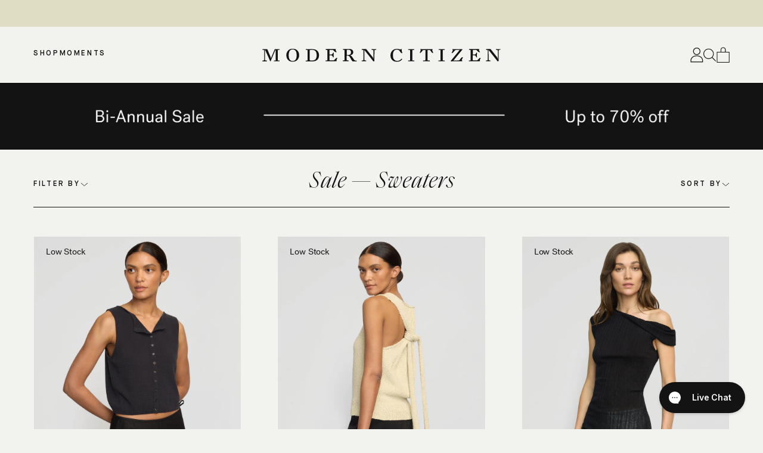

--- FILE ---
content_type: text/css
request_url: https://www.moderncitizen.com/cdn/shop/t/581/assets/bundle.css?v=79408828894846185831768519342
body_size: 17193
content:
/*! tailwindcss v3.0.23 | MIT License | https://tailwindcss.com
 */*,:after,:before{border:0 solid;-webkit-box-sizing:border-box;box-sizing:border-box}:after,:before{--tw-content:""}html{-webkit-text-size-adjust:100%;font-family:ui-sans-serif,system-ui,-apple-system,BlinkMacSystemFont,Segoe UI,Roboto,Helvetica Neue,Arial,Noto Sans,sans-serif,Apple Color Emoji,Segoe UI Emoji,Segoe UI Symbol,Noto Color Emoji;line-height:1.5;-moz-tab-size:4;-o-tab-size:4;tab-size:4}body{line-height:inherit;margin:0}hr{border-top-width:1px;color:inherit;height:0}abbr:where([title]){-webkit-text-decoration:underline dotted;text-decoration:underline dotted}h1,h2,h3,h4,h5,h6{font-size:inherit;font-weight:inherit}a{color:inherit;text-decoration:inherit}b,strong{font-weight:bolder}code,kbd,pre,samp{font-family:ui-monospace,SFMono-Regular,Menlo,Monaco,Consolas,Liberation Mono,Courier New,monospace;font-size:1em}small{font-size:80%}sub,sup{font-size:75%;line-height:0;position:relative;vertical-align:baseline}sub{bottom:-.25em}sup{top:-.5em}table{border-collapse:collapse;border-color:inherit;text-indent:0}button,input,optgroup,select,textarea{color:inherit;font-family:inherit;font-size:100%;line-height:inherit;margin:0;padding:0}button,select{text-transform:none}[type=button],[type=reset],[type=submit],button{-webkit-appearance:button;background-color:transparent;background-image:none}:-moz-focusring{outline:auto}:-moz-ui-invalid{box-shadow:none}progress{vertical-align:baseline}::-webkit-inner-spin-button,::-webkit-outer-spin-button{height:auto}[type=search]{-webkit-appearance:textfield;outline-offset:-2px}::-webkit-search-decoration{-webkit-appearance:none}::-webkit-file-upload-button{-webkit-appearance:button;font:inherit}summary{display:list-item}blockquote,dd,dl,figure,h1,h2,h3,h4,h5,h6,hr,p,pre{margin:0}fieldset{margin:0}fieldset,legend{padding:0}menu,ol,ul{list-style:none;margin:0;padding:0}textarea{resize:vertical}input::-webkit-input-placeholder,textarea::-webkit-input-placeholder{color:#9ca3af;opacity:1}input::-moz-placeholder,textarea::-moz-placeholder{color:#9ca3af;opacity:1}input::-ms-input-placeholder,textarea::-ms-input-placeholder{color:#9ca3af;opacity:1}input::placeholder,textarea::placeholder{color:#9ca3af;opacity:1}[role=button],button{cursor:pointer}:disabled{cursor:default}audio,canvas,embed,iframe,img,object,svg,video{display:block;vertical-align:middle}img,video{height:auto;max-width:100%}[hidden]{display:none}*,:after,:before{--tw-translate-x:0;--tw-translate-y:0;--tw-rotate:0;--tw-skew-x:0;--tw-skew-y:0;--tw-scale-x:1;--tw-scale-y:1;--tw-pan-x: ;--tw-pan-y: ;--tw-pinch-zoom: ;--tw-scroll-snap-strictness:proximity;--tw-ordinal: ;--tw-slashed-zero: ;--tw-numeric-figure: ;--tw-numeric-spacing: ;--tw-numeric-fraction: ;--tw-ring-inset: ;--tw-ring-offset-width:0px;--tw-ring-offset-color:#fff;--tw-ring-color:rgba(59,130,246,.5);--tw-ring-offset-shadow:0 0 #0000;--tw-ring-shadow:0 0 #0000;--tw-shadow:0 0 #0000;--tw-shadow-colored:0 0 #0000;--tw-blur: ;--tw-brightness: ;--tw-contrast: ;--tw-grayscale: ;--tw-hue-rotate: ;--tw-invert: ;--tw-saturate: ;--tw-sepia: ;--tw-drop-shadow: ;--tw-backdrop-blur: ;--tw-backdrop-brightness: ;--tw-backdrop-contrast: ;--tw-backdrop-grayscale: ;--tw-backdrop-hue-rotate: ;--tw-backdrop-invert: ;--tw-backdrop-opacity: ;--tw-backdrop-saturate: ;--tw-backdrop-sepia: }.container{width:100%}@media (min-width:375px){.container{max-width:375px}}@media (min-width:400px){.container{max-width:400px}}@media (min-width:640px){.container{max-width:640px}}@media (min-width:768px){.container{max-width:768px}}@media (min-width:1024px){.container{max-width:1024px}}@media (min-width:1200px){.container{max-width:1200px}}@media (min-width:1300px){.container{max-width:1300px}}@media (min-width:1440px){.container{max-width:1440px}}*{-webkit-font-smoothing:antialiased;-moz-osx-font-smoothing:grayscale;-webkit-hyphens:none;hyphens:none}html{scroll-behavior:smooth}body{-webkit-transition-duration:.25s;-o-transition-duration:.25s;transition-duration:.25s;-webkit-transition-property:background-color,border-color,color,fill,stroke,opacity,-webkit-text-decoration-color,-webkit-box-shadow,-webkit-transform;transition-property:background-color,border-color,color,fill,stroke,opacity,-webkit-text-decoration-color,-webkit-box-shadow,-webkit-transform;-o-transition-property:background-color,border-color,color,text-decoration-color,fill,stroke,opacity,box-shadow,transform;transition-property:background-color,border-color,color,text-decoration-color,fill,stroke,opacity,box-shadow,transform;transition-property:background-color,border-color,color,text-decoration-color,fill,stroke,opacity,box-shadow,transform,-webkit-text-decoration-color,-webkit-box-shadow,-webkit-transform;-webkit-transition-timing-function:ease-in-out;-o-transition-timing-function:ease-in-out;transition-timing-function:ease-in-out}body.overlay-active{opacity:0;overflow:hidden;pointer-events:none}input:-webkit-autofill,input:-webkit-autofill:active,input:-webkit-autofill:focus,input:-webkit-autofill:hover,input::-moz-autofill{-webkit-box-shadow:0 0 0 37px var(--bg) inset!important}input:-internal-autofill-selected,select:-internal-autofill-selected{-webkit-box-shadow:0 0 0 37px var(--bg) inset!important}.shopify-challenge__container{-webkit-box-orient:vertical;-webkit-box-direction:normal;-webkit-box-pack:center;-ms-flex-pack:center;-webkit-box-align:center;-ms-flex-align:center;align-items:center;display:-webkit-box;display:-ms-flexbox;display:flex;-ms-flex-direction:column;flex-direction:column;height:100vh;justify-content:center;max-width:100%!important}.shopify-challenge__button{display:block;margin-top:24px!important}.swiper-slide{-webkit-backface-visibility:hidden;-webkit-transform:translateZ(0)}.lazy{background:#ddded94d}.disc-list li{list-style:none;margin-left:.7em;text-indent:-.7em}.disc-list li:before{content:"\b7";font-weight:900;margin-right:.5em}.rte a{text-decoration:underline}ul.list-circle,ul.list-disc{padding-left:1.75rem!important}.list-circle{list-style-type:circle!important}@media screen and (max-width:1023px){#collection-grid.two-col{-webkit-box-orient:horizontal;-webkit-box-direction:normal;display:-webkit-box;display:-ms-flexbox;display:flex;-ms-flex-direction:row;flex-direction:row;-ms-flex-wrap:wrap;flex-wrap:wrap;gap:0 1.5rem}#collection-grid.two-col>div{width:calc(50% - .75rem)}#collection-grid.two-col a>div:first-child{aspect-ratio:2/3}#collection-grid.two-col .product-card-info__upper{-webkit-box-orient:vertical;-webkit-box-direction:normal;-ms-flex-direction:column;flex-direction:column;gap:.625rem;padding:0 10px}#collection-grid.two-col .product-card-info__upper h3{font-size:14px}#collection-grid.two-col .product-card-info__upper span{font-size:12px}#collection-grid.two-col .product-card-info__lower{-webkit-box-orient:vertical;-webkit-box-direction:reverse;-ms-flex-direction:column-reverse;flex-direction:column-reverse;padding:0 10px}#collection-grid.two-col .product-card-info__lower .more-colors{padding-top:.125rem}#collection-grid.two-col .product-card-info__lower .more-colors>*{position:static}#collection-grid.two-col .badge,#collection-grid.two-col .product-card-info__lower .pills{display:none}}.underline-fix{display:block;overflow:hidden;width:calc(100% - 2px)}.swatch-badge{background:#fff;border:1px solid;border-radius:12px;font-size:6px;letter-spacing:.2em;padding:4px 5px 2px 8px;position:absolute;right:-10px;top:-6px}@media screen and (min-width:768px){.pdp-padding{-webkit-box-pack:center;-ms-flex-pack:center;justify-content:center}.pdp-padding #product-images{max-width:calc((100vh - var(--header-height))*.66667);width:auto}.pdp-padding #product-images.thumbnails-visible{max-width:none;width:calc((100vh - var(--header-height))*.66667 + 133px)}}.scrollbar-hidden::-webkit-scrollbar{display:none}.scrollbar-hidden{-ms-overflow-style:none;scrollbar-width:none}.btn--unpadded{line-height:1;text-underline-offset:2px}.btn--fill,.btn--outline,.btn--unpadded{-webkit-box-align:center;-ms-flex-align:center;-webkit-box-pack:center;-ms-flex-pack:center;align-items:center;display:-webkit-inline-box;display:-ms-inline-flexbox;display:inline-flex;font-family:var(--font_tertiary);font-size:var(--size_h4);justify-content:center;letter-spacing:.22em;text-transform:uppercase;-webkit-transition-duration:.25s;-o-transition-duration:.25s;transition-duration:.25s;-webkit-transition-property:background-color,border-color,color,fill,stroke,opacity,-webkit-text-decoration-color,-webkit-box-shadow,-webkit-transform;transition-property:background-color,border-color,color,fill,stroke,opacity,-webkit-text-decoration-color,-webkit-box-shadow,-webkit-transform;-o-transition-property:background-color,border-color,color,text-decoration-color,fill,stroke,opacity,box-shadow,transform;transition-property:background-color,border-color,color,text-decoration-color,fill,stroke,opacity,box-shadow,transform;transition-property:background-color,border-color,color,text-decoration-color,fill,stroke,opacity,box-shadow,transform,-webkit-text-decoration-color,-webkit-box-shadow,-webkit-transform;-webkit-transition-timing-function:ease-in-out;-o-transition-timing-function:ease-in-out;transition-timing-function:ease-in-out}.btn--fill,.btn--outline{border-width:1px;height:50px;line-height:1.38;min-width:150px;padding-left:1.75rem;padding-right:1.75rem;text-align:center;text-underline-offset:2px}.btn--fill--customizer{background:var(--bg);border-color:var(--bg);color:var(--color)}@media (min-width:1024px){.btn--fill--customizer:not(.no-hover):hover{background:var(--color);color:var(--bg)}}.btn--fill--seasonal{background-color:var(--color_seasonal-dark);border-color:var(--color_seasonal-dark)}#responsibility table thead .btn--fill--seasonal{border-color:#000}.btn--fill--seasonal{color:var(--color_light-gray)}@media (min-width:1024px){.btn--fill--seasonal:not(.no-hover):not(:disabled):hover{background-color:var(--color_seasonal-light);border-color:var(--color_seasonal-light);color:var(--color_seasonal-dark)}}.btn--fill--seasonal.inverse{background-color:var(--color_seasonal-light);border-color:var(--color_seasonal-light);color:var(--color_seasonal-dark)}@media (min-width:1024px){.btn--fill--seasonal.inverse:not(.no-hover):not(:disabled):hover{background-color:var(--color_seasonal-dark);border-color:var(--color_seasonal-dark)}#responsibility table thead .btn--fill--seasonal.inverse:not(.no-hover):not(:disabled):hover{border-color:#000}.btn--fill--seasonal.inverse:not(.no-hover):not(:disabled):hover{color:var(--color_light-gray)}}.btn--fill--seasonal-light{background-color:var(--color_seasonal-light);border-color:var(--color_seasonal-light);color:var(--color_seasonal-dark)}@media (min-width:1024px){.btn--fill--seasonal-light:not(.no-hover):not(:disabled):hover{background-color:var(--color_seasonal-dark);border-color:var(--color_seasonal-dark)}#responsibility table thead .btn--fill--seasonal-light:not(.no-hover):not(:disabled):hover{border-color:#000}.btn--fill--seasonal-light:not(.no-hover):not(:disabled):hover{color:var(--color_light-gray)}.btn--fill--seasonal.white:not(.no-hover):not(:disabled):hover{background-color:var(--color_white);border-color:var(--color_white);color:var(--color_seasonal-dark)}}.btn--fill--seasonal.outline{background-color:var(--color_seasonal-light);border-color:var(--color_seasonal-light);color:var(--color_seasonal-dark);outline:2px solid transparent;outline-offset:2px}@media (min-width:1024px){.btn--fill--seasonal.outline:not(.no-hover):not(:disabled):hover{background-color:var(--color_seasonal-dark);border-color:var(--color_white)}#responsibility table thead .btn--fill--seasonal.outline:not(.no-hover):not(:disabled):hover{border-color:#000}.btn--fill--seasonal.outline:not(.no-hover):not(:disabled):hover{color:var(--color_light-gray)}}.btn--fill--seasonal.accent{background-color:var(--color_seasonal-accent);border-color:var(--color_seasonal-accent);color:var(--color_light-gray)}@media (min-width:1024px){.btn--fill--seasonal.accent:not(.no-hover):not(:disabled):hover{background-color:var(--color_seasonal-light);border-color:var(--color_seasonal-light);color:var(--color_seasonal-dark)}}.btn--fill--seasonal.disabled,.btn--fill--seasonal:disabled{background-color:var(--color_black-25);border-color:var(--color_black-25);color:var(--color_black-50);pointer-events:none}.btn--nav,.btn--secondary{display:inline-block;line-height:1!important;padding-bottom:.625rem;position:relative}.btn--nav:after,.btn--nav:before,.btn--secondary:after,.btn--secondary:before{background-color:currentColor;bottom:0;content:"";height:1px;left:0;position:absolute;-webkit-transition-duration:.25s;-o-transition-duration:.25s;transition-duration:.25s;-webkit-transition-property:-webkit-transform;transition-property:-webkit-transform;-o-transition-property:transform;transition-property:transform;transition-property:transform,-webkit-transform;-webkit-transition-timing-function:ease-in-out;-o-transition-timing-function:ease-in-out;transition-timing-function:ease-in-out;width:100%}.btn--nav:after,.btn--nav:before,.btn--secondary:after,.btn--secondary:before{-webkit-transform:translate(var(--tw-translate-x),var(--tw-translate-y)) rotate(var(--tw-rotate)) skewX(var(--tw-skew-x)) skewY(var(--tw-skew-y)) scaleX(var(--tw-scale-x)) scaleY(var(--tw-scale-y));transform:translate(var(--tw-translate-x),var(--tw-translate-y)) rotate(var(--tw-rotate)) skew(var(--tw-skew-x)) skewY(var(--tw-skew-y)) scaleX(var(--tw-scale-x)) scaleY(var(--tw-scale-y))}.btn--secondary:before{--tw-scale-x:0;-webkit-transform-origin:bottom left;transform-origin:bottom left;-webkit-transition-delay:.3s;-o-transition-delay:.3s;transition-delay:.3s}.btn--secondary:after{--tw-scale-x:1;-webkit-transform:translate(var(--tw-translate-x),var(--tw-translate-y)) rotate(var(--tw-rotate)) skewX(var(--tw-skew-x)) skewY(var(--tw-skew-y)) scaleX(var(--tw-scale-x)) scaleY(var(--tw-scale-y));transform:translate(var(--tw-translate-x),var(--tw-translate-y)) rotate(var(--tw-rotate)) skew(var(--tw-skew-x)) skewY(var(--tw-skew-y)) scaleX(var(--tw-scale-x)) scaleY(var(--tw-scale-y));-webkit-transform-origin:bottom right;transform-origin:bottom right}.btn--secondary.active:after{--tw-scale-x:0;-webkit-transform:translate(var(--tw-translate-x),var(--tw-translate-y)) rotate(var(--tw-rotate)) skewX(var(--tw-skew-x)) skewY(var(--tw-skew-y)) scaleX(var(--tw-scale-x)) scaleY(var(--tw-scale-y));transform:translate(var(--tw-translate-x),var(--tw-translate-y)) rotate(var(--tw-rotate)) skew(var(--tw-skew-x)) skewY(var(--tw-skew-y)) scaleX(var(--tw-scale-x)) scaleY(var(--tw-scale-y))}.btn--secondary.disabled,.btn--secondary:disabled{opacity:.5;pointer-events:none}@media (min-width:1024px){.btn--secondary:active:after,.btn--secondary:hover:after{--tw-scale-x:0}.btn--secondary:active:after,.btn--secondary:active:before,.btn--secondary:hover:after,.btn--secondary:hover:before{-webkit-transform:translate(var(--tw-translate-x),var(--tw-translate-y)) rotate(var(--tw-rotate)) skewX(var(--tw-skew-x)) skewY(var(--tw-skew-y)) scaleX(var(--tw-scale-x)) scaleY(var(--tw-scale-y));transform:translate(var(--tw-translate-x),var(--tw-translate-y)) rotate(var(--tw-rotate)) skew(var(--tw-skew-x)) skewY(var(--tw-skew-y)) scaleX(var(--tw-scale-x)) scaleY(var(--tw-scale-y))}.btn--secondary:active:before,.btn--secondary:hover:before{--tw-scale-x:1}}.btn--nav:before{display:none}.btn--nav:after{--tw-scale-x:0;-webkit-transform:translate(var(--tw-translate-x),var(--tw-translate-y)) rotate(var(--tw-rotate)) skewX(var(--tw-skew-x)) skewY(var(--tw-skew-y)) scaleX(var(--tw-scale-x)) scaleY(var(--tw-scale-y));transform:translate(var(--tw-translate-x),var(--tw-translate-y)) rotate(var(--tw-rotate)) skew(var(--tw-skew-x)) skewY(var(--tw-skew-y)) scaleX(var(--tw-scale-x)) scaleY(var(--tw-scale-y));-webkit-transform-origin:bottom left;transform-origin:bottom left}.btn--nav.active:after{--tw-scale-x:1;-webkit-transform:translate(var(--tw-translate-x),var(--tw-translate-y)) rotate(var(--tw-rotate)) skewX(var(--tw-skew-x)) skewY(var(--tw-skew-y)) scaleX(var(--tw-scale-x)) scaleY(var(--tw-scale-y));transform:translate(var(--tw-translate-x),var(--tw-translate-y)) rotate(var(--tw-rotate)) skew(var(--tw-skew-x)) skewY(var(--tw-skew-y)) scaleX(var(--tw-scale-x)) scaleY(var(--tw-scale-y))}@media (min-width:1024px){.btn--nav:active:after,.btn--nav:hover:after{--tw-scale-x:1;-webkit-transform:translate(var(--tw-translate-x),var(--tw-translate-y)) rotate(var(--tw-rotate)) skewX(var(--tw-skew-x)) skewY(var(--tw-skew-y)) scaleX(var(--tw-scale-x)) scaleY(var(--tw-scale-y));transform:translate(var(--tw-translate-x),var(--tw-translate-y)) rotate(var(--tw-rotate)) skew(var(--tw-skew-x)) skewY(var(--tw-skew-y)) scaleX(var(--tw-scale-x)) scaleY(var(--tw-scale-y))}}.btn--pill{-webkit-box-align:center;-ms-flex-align:center;-webkit-box-pack:center;-ms-flex-pack:center;align-items:center;border-radius:9999px;border-width:1px;display:-webkit-box;display:-ms-flexbox;display:flex;font-family:var(--font_tertiary);font-size:var(--size_h4);height:34px;justify-content:center;letter-spacing:.22em;line-height:0;padding-left:1rem;padding-right:1rem;text-transform:uppercase;text-underline-offset:2px;-webkit-transition-duration:.25s;-o-transition-duration:.25s;transition-duration:.25s;-webkit-transition-property:background-color,border-color,color,fill,stroke;-o-transition-property:background-color,border-color,color,fill,stroke;transition-property:background-color,border-color,color,fill,stroke;-webkit-transition-timing-function:ease-in-out;-o-transition-timing-function:ease-in-out;transition-timing-function:ease-in-out}@media (min-width:1024px){.btn--pill{height:45px;padding-left:1.5rem;padding-right:1.5rem;padding-top:2px}}.btn--tag{border-radius:9999px;height:25px;padding-left:1rem;padding-right:1rem;width:-webkit-fit-content;width:-moz-fit-content;width:fit-content}.btn--tag,.btn--tag--outline{font-family:var(--font_secondary);font-size:var(--size_h6);letter-spacing:-.01em;line-height:1.27;padding-top:2px}.btn--tag--outline{-webkit-box-align:center;-ms-flex-align:center;-webkit-box-pack:center;-ms-flex-pack:center;align-items:center;border-width:1px;color:var(--color_dark-gray);display:-webkit-box;display:-ms-flexbox;display:flex;height:1.5rem;justify-content:center;width:100px}.btn--tag--simple{color:var(--color_dark-gray);font-family:var(--font_secondary);font-size:var(--size_h6);letter-spacing:-.01em;line-height:1.27;text-align:right}.btn--swatch,.btn--swatch--round,.btn--swatch--square,.btn--swatch--wide{cursor:pointer;display:block;font-family:var(--font_tertiary);font-size:var(--size_h4);letter-spacing:.22em;line-height:1.38;text-transform:uppercase;text-underline-offset:2px}.btn--swatch span:not(.visually-hidden),.btn--swatch--round span:not(.visually-hidden),.btn--swatch--square span:not(.visually-hidden),.btn--swatch--wide span:not(.visually-hidden){display:inline-block;height:100%;-webkit-transition-duration:.25s;-o-transition-duration:.25s;transition-duration:.25s;-webkit-transition-property:background-color,border-color,color,fill,stroke;-o-transition-property:background-color,border-color,color,fill,stroke;transition-property:background-color,border-color,color,fill,stroke;-webkit-transition-timing-function:ease-in-out;-o-transition-timing-function:ease-in-out;transition-timing-function:ease-in-out;width:100%}.btn--swatch--round{border-color:transparent;border-radius:9999px;border-width:1px;height:40px;padding:2px;width:40px}.btn--swatch--round span:not(.visually-hidden){background:var(--background);background-position:50%;background-size:cover;border-radius:9999px}.btn--swatch--round.checked{border-color:var(--color_black)}.btn--swatch span:not(.visually-hidden),.btn--swatch--square span:not(.visually-hidden),.btn--swatch--wide span:not(.visually-hidden){-webkit-box-align:center;-ms-flex-align:center;-webkit-box-pack:center;-ms-flex-pack:center;align-items:center;background-color:var(--color_white);color:var(--color_black);display:-webkit-box;display:-ms-flexbox;display:flex;justify-content:center;padding-left:.75rem;padding-right:.625rem;text-align:center}.btn--swatch--square:not(.checked):hover span,.btn--swatch--wide:not(.checked):hover span,.btn--swatch:not(.checked):hover span{background-color:var(--color_seasonal-light);color:var(--color_seasonal-dark)}.btn--swatch--square.checked span,.btn--swatch--wide.checked span,.btn--swatch.checked span{background-color:var(--color_seasonal-dark)}#responsibility table thead .btn--swatch--square.checked span,#responsibility table thead .btn--swatch--wide.checked span,#responsibility table thead .btn--swatch.checked span{border-color:#000}.btn--swatch--square.checked span,.btn--swatch--wide.checked span,.btn--swatch.checked span{color:var(--color_light-gray)}.btn--swatch--square.simple,.btn--swatch--wide.simple,.btn--swatch.simple{height:auto!important;padding:0!important;width:auto!important}.btn--swatch--square.simple span:not(.visually-hidden),.btn--swatch--wide.simple span:not(.visually-hidden),.btn--swatch.simple span:not(.visually-hidden){background-color:transparent!important;line-height:25px!important;padding:0!important;position:static!important;text-transform:none!important;width:auto!important}.btn--swatch--square.simple.checked span,.btn--swatch--wide.simple.checked span,.btn--swatch.simple.checked span{color:var(--color_black)!important;-webkit-text-decoration-line:underline!important;text-decoration-line:underline!important}.btn--swatch--square{height:0;padding-bottom:100%;position:relative;width:42px}.btn--swatch--square span{bottom:0;left:0;position:absolute;right:0;top:0}.btn--swatch--square.simple{font-size:14px;margin-top:13px;width:20px}.btn--swatch--square.simple span{text-underline-offset:6px}.btn--swatch--square.simple:hover span{text-decoration:underline}.btn--swatch,.btn--swatch--wide{height:42px;width:-webkit-fit-content!important;width:-moz-fit-content!important;width:fit-content!important;width:100%}.btn--swatch span,.btn--swatch--wide span{display:inline-block;padding-left:1rem;padding-right:1rem;width:-webkit-fit-content;width:-moz-fit-content;width:fit-content}.btn--swatch--wide span:not(.visually-hidden){padding-left:.75rem;padding-right:.625rem}.btn--swatch--wide.simple span:not(.visually-hidden){font-family:var(--font_secondary)!important;font-size:var(--size_body)!important;letter-spacing:-.01em!important;line-height:1.27!important}catch-callout{font-family:inherit!important;font-style:italic;margin-left:18px}.clip{-webkit-clip-path:var(--clip-mobile,var(--clip));clip-path:var(--clip-mobile,var(--clip))}@media (min-width:768px){.clip{-webkit-clip-path:var(--clip-desktop,var(--clip));clip-path:var(--clip-desktop,var(--clip))}}@media (min-width:1024px){.clip-hover:hover{-webkit-clip-path:var(--clip-desktop,var(--clip));clip-path:var(--clip-desktop,var(--clip))}}:root{--bar-color:currentColor;--bar-radius:0;--bar-height:1px;--inner-height:13px;--inner-width:20px;--outer-padding:0;--bar-gap:calc(var(--inner-height)/2 - var(--bar-height)*3/2);--bar-margin:calc(var(--bar-gap) + var(--bar-height));--outer-height:calc(var(--inner-height) + var(--outer-padding)*2);--outer-width:calc(var(--inner-width) + var(--outer-padding)*2)}.hamburger{background-color:transparent;border:0;color:inherit;cursor:pointer;display:inline-block;font:inherit;height:var(--inner-height);margin:0;outline:none;overflow:visible;padding:var(--outer-padding);text-transform:none;-webkit-transition-duration:.15s;-o-transition-duration:.15s;transition-duration:.15s;-webkit-transition-property:opacity,-webkit-filter;transition-property:opacity,-webkit-filter;-o-transition-property:opacity,filter;transition-property:opacity,filter;transition-property:opacity,filter,-webkit-filter;-webkit-transition-timing-function:linear;-o-transition-timing-function:linear;transition-timing-function:linear;width:var(--outer-width)}.hamburger.active .hamburger-inner,.hamburger.active .hamburger-inner:after,.hamburger.active .hamburger-inner:before{background-color:var(--bar-color)}.hamburger-box{display:inline-block;height:var(--inner-height);position:relative;width:var(--inner-width)}.hamburger-inner{display:block;margin-top:-2px;top:50%;-webkit-transition-duration:75ms;-o-transition-duration:75ms;transition-duration:75ms;-webkit-transition-timing-function:cubic-bezier(.55,.055,.675,.19);-o-transition-timing-function:cubic-bezier(.55,.055,.675,.19);transition-timing-function:cubic-bezier(.55,.055,.675,.19)}.hamburger.active .hamburger-inner{-webkit-transform:rotate(45deg);transform:rotate(45deg);-webkit-transition-delay:.12s;-o-transition-delay:.12s;transition-delay:.12s;-webkit-transition-timing-function:cubic-bezier(.215,.61,.355,1);-o-transition-timing-function:cubic-bezier(.215,.61,.355,1);transition-timing-function:cubic-bezier(.215,.61,.355,1)}.hamburger-inner,.hamburger-inner:after,.hamburger-inner:before{background-color:var(--bar-color);border-radius:var(--bar-radius);height:var(--bar-height);position:absolute;-webkit-transition-duration:.15s;-o-transition-duration:.15s;transition-duration:.15s;-webkit-transition-property:-webkit-transform;transition-property:-webkit-transform;-o-transition-property:transform;transition-property:transform;transition-property:transform,-webkit-transform;-webkit-transition-timing-function:ease;-o-transition-timing-function:ease;transition-timing-function:ease;width:var(--inner-width)}.hamburger-inner:after,.hamburger-inner:before{content:"";display:block}.hamburger-inner:before{top:calc(var(--bar-margin)*-1);-webkit-transition:top 75ms ease .12s,opacity 75ms ease;-o-transition:top 75ms ease .12s,opacity 75ms ease;transition:top 75ms ease .12s,opacity 75ms ease}.hamburger.active .hamburger-inner:before{opacity:0;top:0;-webkit-transition:top 75ms ease,opacity 75ms ease .12s;-o-transition:top 75ms ease,opacity 75ms ease .12s;transition:top 75ms ease,opacity 75ms ease .12s}.hamburger-inner:after{bottom:calc(var(--bar-margin)*-1);-webkit-transition:bottom 75ms ease .12s,-webkit-transform 75ms cubic-bezier(.55,.055,.675,.19);transition:bottom 75ms ease .12s,-webkit-transform 75ms cubic-bezier(.55,.055,.675,.19);-o-transition:bottom 75ms ease .12s,transform 75ms cubic-bezier(.55,.055,.675,.19);transition:bottom 75ms ease .12s,transform 75ms cubic-bezier(.55,.055,.675,.19);transition:bottom 75ms ease .12s,transform 75ms cubic-bezier(.55,.055,.675,.19),-webkit-transform 75ms cubic-bezier(.55,.055,.675,.19)}.hamburger.active .hamburger-inner:after{bottom:0;-webkit-transform:rotate(-90deg);transform:rotate(-90deg);-webkit-transition:bottom 75ms ease,-webkit-transform 75ms cubic-bezier(.215,.61,.355,1) .12s;transition:bottom 75ms ease,-webkit-transform 75ms cubic-bezier(.215,.61,.355,1) .12s;-o-transition:bottom 75ms ease,transform 75ms cubic-bezier(.215,.61,.355,1) .12s;transition:bottom 75ms ease,transform 75ms cubic-bezier(.215,.61,.355,1) .12s;transition:bottom 75ms ease,transform 75ms cubic-bezier(.215,.61,.355,1) .12s,-webkit-transform 75ms cubic-bezier(.215,.61,.355,1) .12s}input:-webkit-autofill,input:-webkit-autofill:active,input:-webkit-autofill:focus,input:-webkit-autofill:hover,input::-moz-autofill{-webkit-text-fill-color:var(--color)!important;-webkit-background-clip:text}input:-internal-autofill-selected,select:-internal-autofill-selected{-webkit-text-fill-color:var(--color)!important;-webkit-background-clip:text}input,input:focus{outline:none}input::-webkit-input-placeholder,input:focus::-webkit-input-placeholder{--tw-placeholder-opacity:1}input::-moz-placeholder,input:focus::-moz-placeholder{--tw-placeholder-opacity:1}input::-ms-input-placeholder,input:focus::-ms-input-placeholder{--tw-placeholder-opacity:1}input::placeholder,input:focus::placeholder{--tw-placeholder-opacity:1}input,input:focus{border-radius:0!important}input[type=checkbox],input[type=radio]:not(.visually-hidden){-ms-flex-negative:0;-webkit-appearance:none;-moz-appearance:none;appearance:none;border-width:1px;flex-shrink:0;height:1rem;position:relative;width:1rem}@media (min-width:1024px){input[type=checkbox],input[type=radio]:not(.visually-hidden){height:1.25rem;width:1.25rem}}input[type=checkbox]:after,input[type=checkbox]:before,input[type=radio]:not(.visually-hidden):after,input[type=radio]:not(.visually-hidden):before{background:currentColor;content:"";display:none;height:20px;position:absolute;top:0;-webkit-transform-origin:top;transform-origin:top;width:1px}@media (min-width:1024px){input[type=checkbox]:after,input[type=checkbox]:before,input[type=radio]:not(.visually-hidden):after,input[type=radio]:not(.visually-hidden):before{height:25px}}input[type=checkbox]:before,input[type=radio]:not(.visually-hidden):before{right:0;-webkit-transform:rotate(45deg);transform:rotate(45deg)}input[type=checkbox]:after,input[type=radio]:not(.visually-hidden):after{left:0;-webkit-transform:rotate(-45deg);transform:rotate(-45deg)}input[type=checkbox]:checked:after,input[type=checkbox]:checked:before,input[type=radio]:not(.visually-hidden):checked:after,input[type=radio]:not(.visually-hidden):checked:before{display:block}@-webkit-keyframes marquee{0%{-webkit-transform:translateX(0);transform:translate(0)}to{-webkit-transform:translateX(-100%);transform:translate(-100%)}}@keyframes marquee{0%{-webkit-transform:translateX(0);transform:translate(0)}to{-webkit-transform:translateX(-100%);transform:translate(-100%)}}.review-stars{--percent:calc(var(--rating)/5*100%);display:inline-block;font-family:Times New Roman,Times,serif;line-height:20px}.review-stars:before{-webkit-text-stroke-width:1px;-webkit-text-stroke-color:var(--color);-webkit-text-fill-color:transparent;background:-webkit-gradient(linear,left top,right top,from(var(--color)),to(var(--background)));background:-o-linear-gradient(left,var(--color) var(--percent),var(--background) var(--percent));background:linear-gradient(90deg,var(--color) var(--percent),var(--background) var(--percent));-webkit-background-clip:text;content:"\2605\2605\2605\2605\2605";letter-spacing:2px}.size-guide{background-color:var(--color_white);padding-left:.625rem;padding-right:.625rem}@media (min-width:1024px){.size-guide{padding-left:1.25rem;padding-right:1.25rem}}.size-guide table{-webkit-box-orient:vertical;-webkit-box-direction:normal;-ms-flex-direction:column;flex-direction:column;width:100%!important}.size-guide table,.size-guide tr{display:-webkit-box;display:-ms-flexbox;display:flex}.size-guide tr{-webkit-box-align:center;-ms-flex-align:center;-webkit-box-pack:center;-ms-flex-pack:center;align-items:center;justify-content:center}.size-guide thead tr{border-bottom-width:1px;border-color:var(--color_black-50);font-family:var(--font_tertiary);font-size:var(--size_h4);letter-spacing:.22em;line-height:1.38;padding-bottom:1rem;padding-top:1rem;text-transform:uppercase;text-underline-offset:2px}@media (min-width:1024px){.size-guide thead tr{padding-bottom:1.5rem;padding-top:1.5rem}}.size-guide thead tr th{font-size:var(--size_h4);font-weight:400!important}.size-guide td:first-child,.size-guide th:first-child{-ms-flex-negative:0;flex-shrink:0;min-width:-webkit-fit-content;min-width:-moz-fit-content;min-width:fit-content;text-align:center;width:20%}.size-guide td:not(:first-child),.size-guide th:not(:first-child){text-align:center;width:100%}.size-guide tbody{-webkit-box-orient:vertical;-webkit-box-direction:normal;display:-webkit-box;display:-ms-flexbox;display:flex;-ms-flex-direction:column;flex-direction:column;font-family:var(--font_secondary);font-size:var(--size_small);gap:.5rem;letter-spacing:-.01em;line-height:1.33;padding-bottom:1rem;padding-top:1rem}.size-guide tbody td:first-child{font-family:var(--font_tertiary);font-size:var(--size_h4);letter-spacing:.22em;line-height:1.38;text-transform:uppercase;text-underline-offset:2px}@media (min-width:1024px){.size-guide tbody{gap:1.25rem;padding-bottom:1.5rem;padding-top:1.5rem}}.swiper-pagination-bullet{background-color:var(--color_black)!important}.product-image{width:100%!important}@media (min-width:1024px){.product-image{height:calc(100vh - var(--header_bar-height))!important;max-height:calc(1500px - var(--header_bar-height));max-width:calc(1185px - var(--header_bar-height)*.79);width:calc(79vh - var(--header_bar-height)*.79)!important}}#product-hero .swiper-scrollbar{background:transparent;bottom:0;height:2px;left:0;right:0;width:100%}#product-hero .swiper-scrollbar-drag{background-color:var(--color_black);border-radius:0}.table table{-webkit-box-orient:vertical;-webkit-box-direction:normal;display:-webkit-box;display:-ms-flexbox;display:flex;-ms-flex-direction:column;flex-direction:column;width:100%!important}.table table thead{background-color:var(--color_seasonal-light)}.table table thead th{font-family:var(--font_tertiary);font-size:var(--size_h4);font-weight:400!important;letter-spacing:.22em;line-height:1.38;text-transform:uppercase;text-underline-offset:2px}.table table tbody{background-color:var(--color_white)}.table table tr{-webkit-box-align:center;-ms-flex-align:center;-webkit-box-pack:center;-ms-flex-pack:center;align-items:center;display:-webkit-box;display:-ms-flexbox;display:flex;justify-content:center}.table table tr:not(:last-child){border-bottom-width:1px}.table table td,.table table th{font-family:var(--font_secondary);font-size:var(--size_small);height:auto!important;letter-spacing:-.01em;line-height:1.33;min-height:3rem;padding-bottom:1rem;padding-top:1rem;text-align:center;width:100%}.table table td:not(:last-child),.table table th:not(:last-child){border-right-width:1px}#responsibility table{-webkit-box-orient:vertical;-webkit-box-direction:normal;display:-webkit-box;display:-ms-flexbox;display:flex;-ms-flex-direction:column;flex-direction:column;width:100%!important}#responsibility table thead{background-color:var(--color_seasonal-light)}#responsibility table thead .bg-seasonal-dark{border-color:#000}#responsibility table .th,#responsibility table thead th{font-family:var(--font_tertiary);font-size:var(--size_h4);font-weight:400!important;letter-spacing:.22em;line-height:1.38;text-transform:uppercase;text-underline-offset:2px}#responsibility table tbody{background-color:var(--color_white)}#responsibility table tr{display:-webkit-box;display:-ms-flexbox;display:flex}#responsibility table tr:not(:last-child){border-bottom-width:1px}#responsibility table td,#responsibility table th{-webkit-box-flex:1;-ms-flex:1 1 0%;flex:1 1 0%;font-family:var(--font_secondary);font-size:var(--size_body);letter-spacing:-.01em;line-height:1.27;min-height:3rem;min-width:10rem;padding-bottom:1rem;padding-top:1rem;text-align:center}#responsibility table td:not(:last-child),#responsibility table th:not(:last-child){border-right-width:1px}.cart-drawer-overlay{background:-webkit-gradient(linear,left top,left bottom,from(hsla(72,17%,94%,0)),to(#f2f3ee));background:-o-linear-gradient(top,hsla(72,17%,94%,0) 0,#f2f3ee 100%);background:linear-gradient(180deg,#f1f2ed00,#f2f3ee)}.nav-title:after{content:"+";font-size:14px;position:absolute;right:0;top:0}.nav-title.active:after{content:"\2013"}.archive-sale{background-color:#fff;border-radius:0 0 50% 50%;font-family:var(--font_tertiary);font-size:var(--text_size,10px);letter-spacing:.22em;line-height:var(--line_height,1.27);padding:15px 20px 25px;position:absolute;right:25px;text-align:center;top:0;z-index:2}.archive-sale em{font-family:var(--font_primary);font-size:var(--em_size,12px);letter-spacing:-.16px;line-height:1.1}.archive-sale strong{display:block;font-size:var(--strong_size,10px);margin-top:8px}.kimonix-element h3{font-family:var(--font_primary)!important;font-size:var(--size_h2)!important;font-style:italic;font-weight:300!important;line-height:1!important;padding-bottom:2rem;padding-top:2rem;text-align:center;width:100%!important}a.kmnx-icon-link{display:none!important}.kimonix-element .kmnx-products-section{width:100%!important}.kimonix-element .kmnx-title{color:var(--color_black);font-family:var(--font_secondary);font-size:15px;line-height:1.27;margin:0;text-align:left!important}.kimonix-element .kmnx-desc{-webkit-box-orient:horizontal;-webkit-box-direction:normal;-ms-flex-direction:row;flex-direction:row;gap:.5rem;padding:1rem 0 0}.kimonix-element .kmnx-price{display:-webkit-box!important;display:-ms-flexbox!important;display:flex!important;font-family:var(--font_tertiary);font-size:var(--size_h3);gap:.5rem;letter-spacing:.22em;line-height:1.38;margin-top:0;padding-top:4px;text-transform:uppercase}.kmnx-price span:not(:only-child){--tw-text-opacity:1!important;color:rgb(202 35 13/var(--tw-text-opacity))!important}.kmnx-price span.sale{color:var(--color_black)!important;-webkit-text-decoration-color:var(--color_black)!important;text-decoration-color:var(--color_black)!important;text-decoration-thickness:1px!important}.kmnx-single-row{scrollbar-color:var(--color_seasonal-dark) transparent}.kmnx-single-row:first-of-type{padding-top:0}.kimonix-element .grid-item-kmnx{background-size:cover!important;padding-top:125%!important}.kimonix-element .grip-display-view{-webkit-column-gap:3.75rem!important;-moz-column-gap:3.75rem!important;column-gap:3.75rem!important;gap:2rem;grid-template-columns:repeat(1,minmax(0,1fr))}#kmnx-open-prd{border-color:var(--color_light-gray);border-width:1px;-webkit-transition-duration:.25s;-o-transition-duration:.25s;transition-duration:.25s;-webkit-transition-property:background-color,border-color,color,fill,stroke;-o-transition-property:background-color,border-color,color,fill,stroke;transition-property:background-color,border-color,color,fill,stroke;-webkit-transition-timing-function:ease-in-out;-o-transition-timing-function:ease-in-out;transition-timing-function:ease-in-out}@media screen and (min-width:768px){.kimonix-element .kmnx-desc{padding-bottom:1.25rem;padding-left:1.25rem;padding-right:1.25rem}}@media screen and (min-width:1100px){.kmnx-single-row{grid-auto-columns:calc(25% - 17px)!important}}@media screen and (min-width:1024px){#kmnx-open-prd:hover{border-color:var(--color_black)}.kimonix-element h3{padding-bottom:3rem;padding-top:3rem;text-align:left!important}.kmnx-price{font-family:var(--font_tertiary)!important;font-size:var(--size_h4)!important;letter-spacing:.22em!important;line-height:1.38!important;text-transform:uppercase!important;text-underline-offset:2px!important}.kimonix-element .grip-display-view{grid-template-columns:repeat(3,minmax(0,1fr))}}#judgeme_product_reviews{background-color:var(--color_seasonal-light)}#judgeme_product_reviews .jdgm-rev-widg{width:100%}@media (min-width:375px){#judgeme_product_reviews .jdgm-rev-widg{max-width:375px}}@media (min-width:400px){#judgeme_product_reviews .jdgm-rev-widg{max-width:400px}}@media (min-width:640px){#judgeme_product_reviews .jdgm-rev-widg{max-width:640px}}@media (min-width:768px){#judgeme_product_reviews .jdgm-rev-widg{max-width:768px}}@media (min-width:1024px){#judgeme_product_reviews .jdgm-rev-widg{max-width:1024px}}@media (min-width:1200px){#judgeme_product_reviews .jdgm-rev-widg{max-width:1200px}}@media (min-width:1300px){#judgeme_product_reviews .jdgm-rev-widg{max-width:1300px}}@media (min-width:1440px){#judgeme_product_reviews .jdgm-rev-widg{max-width:1440px}}#judgeme_product_reviews .jdgm-rev-widg{margin-left:auto;margin-right:auto;max-width:1440px;padding-bottom:2rem;padding-left:var(--gutter);padding-right:var(--gutter);padding-top:2rem}#judgeme_product_reviews .jdgm-histogram__bar{background:#fff}#judgeme_product_reviews .jdgm-histogram__bar .jdgm-histogram__bar-content{opacity:1}#judgeme_product_reviews .jdgm-row-actions{display:none}#judgeme_product_reviews .jdgm-sort-dropdown-wrapper{margin-top:6px}#judgeme_product_reviews .jdgm-sort-dropdown{color:var(--color_black);font-family:var(--font_tertiary);font-size:var(--size_h4);letter-spacing:.22em;line-height:1.38;text-transform:uppercase;text-underline-offset:2px}#judgeme_product_reviews .jdgm-rev-widg__title{font-family:var(--font_primary);font-size:var(--size_h2);font-style:italic;font-weight:300;line-height:1}@media screen and (min-width:1023px){#judgeme_product_reviews .jdgm-rev-widg__title{margin-top:10px;text-align:left}}#judgeme_product_reviews .jdgm-row-stars{-webkit-box-pack:justify;-ms-flex-pack:justify;justify-content:space-between}#judgeme_product_reviews .jdgm-row-stars .jdgm-rev-widg__summary-average{display:none}@media screen and (min-width:1023px){#judgeme_product_reviews .jdgm-row-stars .jdgm-rev-widg__summary{-webkit-box-align:start;-ms-flex-align:start;align-items:flex-start}#judgeme_product_reviews .jdgm-row-stars .jdgm-rev-widg__summary .jdgm-rev-widg__summary-inner{text-align:left}}#judgeme_product_reviews .jdgm-row-stars .jdgm-widget-actions-wrapper{border-width:0}#judgeme_product_reviews .jdgm-row-stars .jdgm-widget-actions-wrapper .jdgm-write-rev-link{margin-right:0;margin-top:0}#judgeme_product_reviews .jdgm-rev__author-wrapper .jdgm-rev__author{color:var(--color_black);font-family:var(--font_tertiary);font-size:var(--size_h4);letter-spacing:.22em;line-height:1.38;text-transform:uppercase;text-underline-offset:2px}@media screen and (min-width:1023px){#judgeme_product_reviews .jdgm-rev__author-wrapper>*{margin:0}#judgeme_product_reviews .jdgm-rev__author-wrapper .jdgm-rev__author{display:block;margin-bottom:.3rem}}#judgeme_product_reviews .jdgm-form__title{display:none}#judgeme_product_reviews .jdgm-btn,#judgeme_product_reviews .jdgm-write-rev-link{-webkit-box-align:center;-ms-flex-align:center;-webkit-box-pack:center;-ms-flex-pack:center;align-items:center;background-color:var(--color_seasonal-dark);border-color:var(--color_seasonal-dark);border-width:1px;display:-webkit-inline-box;display:-ms-inline-flexbox;display:inline-flex;font-family:var(--font_tertiary);font-size:var(--size_h4);height:50px;justify-content:center;letter-spacing:.22em;line-height:1.38;min-width:150px;padding-left:1.75rem;padding-right:1.75rem;text-align:center;text-transform:uppercase;text-underline-offset:2px;-webkit-transition-duration:.25s;-o-transition-duration:.25s;transition-duration:.25s;-webkit-transition-property:background-color,border-color,color,fill,stroke,opacity,-webkit-text-decoration-color,-webkit-box-shadow,-webkit-transform;transition-property:background-color,border-color,color,fill,stroke,opacity,-webkit-text-decoration-color,-webkit-box-shadow,-webkit-transform;-o-transition-property:background-color,border-color,color,text-decoration-color,fill,stroke,opacity,box-shadow,transform;transition-property:background-color,border-color,color,text-decoration-color,fill,stroke,opacity,box-shadow,transform;transition-property:background-color,border-color,color,text-decoration-color,fill,stroke,opacity,box-shadow,transform,-webkit-text-decoration-color,-webkit-box-shadow,-webkit-transform;-webkit-transition-timing-function:ease-in-out;-o-transition-timing-function:ease-in-out;transition-timing-function:ease-in-out}#responsibility table thead #judgeme_product_reviews .jdgm-btn,#responsibility table thead #judgeme_product_reviews .jdgm-write-rev-link{border-color:#000}#judgeme_product_reviews .jdgm-btn,#judgeme_product_reviews .jdgm-write-rev-link{color:var(--color_light-gray)}#judgeme_product_reviews .jdgm-btn.inverse,#judgeme_product_reviews .jdgm-btn:not(.no-hover):not(:disabled):hover,#judgeme_product_reviews .jdgm-write-rev-link.inverse,#judgeme_product_reviews .jdgm-write-rev-link:not(.no-hover):not(:disabled):hover{background-color:var(--color_seasonal-light);border-color:var(--color_seasonal-light);color:var(--color_seasonal-dark)}#judgeme_product_reviews .jdgm-btn.inverse:not(.no-hover):not(:disabled):hover,#judgeme_product_reviews .jdgm-write-rev-link.inverse:not(.no-hover):not(:disabled):hover{background-color:var(--color_seasonal-dark);border-color:var(--color_seasonal-dark)}#responsibility table thead #judgeme_product_reviews .jdgm-btn.inverse:not(.no-hover):not(:disabled):hover,#responsibility table thead #judgeme_product_reviews .jdgm-write-rev-link.inverse:not(.no-hover):not(:disabled):hover{border-color:#000}#judgeme_product_reviews .jdgm-btn.inverse:not(.no-hover):not(:disabled):hover,#judgeme_product_reviews .jdgm-write-rev-link.inverse:not(.no-hover):not(:disabled):hover{color:var(--color_light-gray)}#judgeme_product_reviews .jdgm-btn.white:not(.no-hover):not(:disabled):hover,#judgeme_product_reviews .jdgm-write-rev-link.white:not(.no-hover):not(:disabled):hover{background-color:var(--color_white);border-color:var(--color_white);color:var(--color_seasonal-dark)}#judgeme_product_reviews .jdgm-btn.outline,#judgeme_product_reviews .jdgm-write-rev-link.outline{background-color:var(--color_seasonal-light);border-color:var(--color_seasonal-light);color:var(--color_seasonal-dark);outline:2px solid transparent;outline-offset:2px}#judgeme_product_reviews .jdgm-btn.outline:not(.no-hover):not(:disabled):hover,#judgeme_product_reviews .jdgm-write-rev-link.outline:not(.no-hover):not(:disabled):hover{background-color:var(--color_seasonal-dark);border-color:var(--color_white)}#responsibility table thead #judgeme_product_reviews .jdgm-btn.outline:not(.no-hover):not(:disabled):hover,#responsibility table thead #judgeme_product_reviews .jdgm-write-rev-link.outline:not(.no-hover):not(:disabled):hover{border-color:#000}#judgeme_product_reviews .jdgm-btn.outline:not(.no-hover):not(:disabled):hover,#judgeme_product_reviews .jdgm-write-rev-link.outline:not(.no-hover):not(:disabled):hover{color:var(--color_light-gray)}#judgeme_product_reviews .jdgm-btn.accent,#judgeme_product_reviews .jdgm-write-rev-link.accent{background-color:var(--color_seasonal-accent);border-color:var(--color_seasonal-accent);color:var(--color_light-gray)}#judgeme_product_reviews .jdgm-btn.accent:not(.no-hover):not(:disabled):hover,#judgeme_product_reviews .jdgm-write-rev-link.accent:not(.no-hover):not(:disabled):hover{background-color:var(--color_seasonal-light);border-color:var(--color_seasonal-light);color:var(--color_seasonal-dark)}#judgeme_product_reviews .jdgm-btn.disabled,#judgeme_product_reviews .jdgm-btn:disabled,#judgeme_product_reviews .jdgm-write-rev-link.disabled,#judgeme_product_reviews .jdgm-write-rev-link:disabled{background-color:var(--color_black-25);border-color:var(--color_black-25);color:var(--color_black-50);pointer-events:none}#judgeme_product_reviews .jdgm-btn,#judgeme_product_reviews .jdgm-write-rev-link{margin-top:1rem}#judgeme_product_reviews .jdgm-btn:hover,#judgeme_product_reviews .jdgm-write-rev-link:hover{background-color:var(--color_seasonal-dark)!important;border-color:var(--color_seasonal-dark)!important}#responsibility table thead #judgeme_product_reviews .jdgm-btn:hover,#responsibility table thead #judgeme_product_reviews .jdgm-write-rev-link:hover{border-color:#000!important}#judgeme_product_reviews .jdgm-btn:hover,#judgeme_product_reviews .jdgm-write-rev-link:hover{color:var(--color_light-gray)!important;opacity:1!important}#judgeme_product_reviews .jdgm-rev__timestamp{font-size:var(--size_body);font-size:14px}#judgeme_product_reviews .jdgm-paginate__page,#judgeme_product_reviews .jdgm-rev__timestamp{color:var(--color_black);font-family:var(--font_secondary);letter-spacing:-.01em;line-height:1.27}#judgeme_product_reviews .jdgm-paginate__page{font-size:var(--size_body)}#judgeme_product_reviews .jdgm-paginate__page.jdgm-curt{-webkit-text-decoration-line:underline;text-decoration-line:underline}#judgeme_product_reviews label{font-family:var(--font_tertiary);font-size:var(--size_h4);letter-spacing:.22em;line-height:1.38;text-transform:uppercase;text-underline-offset:2px}@media screen and (min-width:1023px){#judgeme_product_reviews .jdgm-paginate{text-align:right}#judgeme_product_reviews .jdgm-rev .jdgm-rev__header{display:grid;grid-template-areas:"name stars";grid-template-columns:225px 1fr}#judgeme_product_reviews .jdgm-rev .jdgm-rev__header .jdgm-row-rating{grid-area:stars}#judgeme_product_reviews .jdgm-rev .jdgm-rev__header .jdgm-row-profile{grid-area:name;height:1.2rem;overflow:hidden;overflow:visible;padding-right:.75rem;-o-text-overflow:ellipsis;text-overflow:ellipsis;white-space:nowrap}#judgeme_product_reviews .jdgm-rev .jdgm-rev__header .jdgm-row-extra,#judgeme_product_reviews .jdgm-rev .jdgm-rev__header .jdgm-row-product{display:none}#judgeme_product_reviews .jdgm-rev .jdgm-rev__content{display:grid;grid-template-areas:"attributes title" "attributes body";grid-template-columns:225px 1fr}#judgeme_product_reviews .jdgm-rev .jdgm-rev__content>*{display:none}#judgeme_product_reviews .jdgm-rev .jdgm-rev__content .jdgm-rev__body{display:block;grid-area:body;max-width:750px}#judgeme_product_reviews .jdgm-rev .jdgm-rev__content .jdgm-rev__title{display:block;grid-area:title}#judgeme_product_reviews .jdgm-rev .jdgm-rev__content .jdgm-rev__custom-form,#judgeme_product_reviews .jdgm-rev .jdgm-rev__content .jdgm-rev__title:empty{display:none}}#offset-cart-ui-offer .loop-return-coverage__product{color:var(--color_seasonal-dark);margin-bottom:1.5rem;padding-bottom:1rem;padding-top:1rem}#offset-cart-ui-offer .loop-return-coverage__product .loop-return-coverage__info{display:none}#offset-cart-ui-offer .loop-return-coverage__product .loop-return-coverage__caption{font-family:var(--font_secondary);font-size:var(--size_body);letter-spacing:-.01em;line-height:1.27}#offset-cart-ui-offer .loop-return-coverage__product .loop-return-coverage__price{font-family:var(--font_tertiary);font-size:var(--size_h4);letter-spacing:.22em;line-height:1.38;text-transform:uppercase;text-underline-offset:2px}#offset-cart-ui-offer .loop-return-coverage__product .loop-return-coverage__title{font-family:var(--font_secondary);font-size:var(--size_body);letter-spacing:-.01em;line-height:1.27}#offset-cart-ui-offer .loop-return-coverage__button{padding-top:0}#offset-cart-ui-offer .loop-return-coverage__cta__plus{-webkit-box-align:center;-ms-flex-align:center;-webkit-box-pack:center;-ms-flex-pack:center;align-items:center;background-color:var(--color_seasonal-dark);border-color:var(--color_seasonal-dark);border-width:1px;display:-webkit-inline-box;display:-ms-inline-flexbox;display:inline-flex;font-family:var(--font_tertiary);font-size:var(--size_h4);height:50px;justify-content:center;letter-spacing:.22em;line-height:1.38;min-width:150px;padding-left:1.75rem;padding-right:1.75rem;text-align:center;text-transform:uppercase;text-underline-offset:2px;-webkit-transition-duration:.25s;-o-transition-duration:.25s;transition-duration:.25s;-webkit-transition-property:background-color,border-color,color,fill,stroke,opacity,-webkit-text-decoration-color,-webkit-box-shadow,-webkit-transform;transition-property:background-color,border-color,color,fill,stroke,opacity,-webkit-text-decoration-color,-webkit-box-shadow,-webkit-transform;-o-transition-property:background-color,border-color,color,text-decoration-color,fill,stroke,opacity,box-shadow,transform;transition-property:background-color,border-color,color,text-decoration-color,fill,stroke,opacity,box-shadow,transform;transition-property:background-color,border-color,color,text-decoration-color,fill,stroke,opacity,box-shadow,transform,-webkit-text-decoration-color,-webkit-box-shadow,-webkit-transform;-webkit-transition-timing-function:ease-in-out;-o-transition-timing-function:ease-in-out;transition-timing-function:ease-in-out}#responsibility table thead #offset-cart-ui-offer .loop-return-coverage__cta__plus{border-color:#000}#offset-cart-ui-offer .loop-return-coverage__cta__plus{color:var(--color_light-gray)}#offset-cart-ui-offer .loop-return-coverage__cta__plus.inverse,#offset-cart-ui-offer .loop-return-coverage__cta__plus:not(.no-hover):not(:disabled):hover{background-color:var(--color_seasonal-light);border-color:var(--color_seasonal-light);color:var(--color_seasonal-dark)}#offset-cart-ui-offer .loop-return-coverage__cta__plus.inverse:not(.no-hover):not(:disabled):hover{background-color:var(--color_seasonal-dark);border-color:var(--color_seasonal-dark)}#responsibility table thead #offset-cart-ui-offer .loop-return-coverage__cta__plus.inverse:not(.no-hover):not(:disabled):hover{border-color:#000}#offset-cart-ui-offer .loop-return-coverage__cta__plus.inverse:not(.no-hover):not(:disabled):hover{color:var(--color_light-gray)}#offset-cart-ui-offer .loop-return-coverage__cta__plus.white:not(.no-hover):not(:disabled):hover{background-color:var(--color_white);border-color:var(--color_white);color:var(--color_seasonal-dark)}#offset-cart-ui-offer .loop-return-coverage__cta__plus.outline{background-color:var(--color_seasonal-light);border-color:var(--color_seasonal-light);color:var(--color_seasonal-dark);outline:2px solid transparent;outline-offset:2px}#offset-cart-ui-offer .loop-return-coverage__cta__plus.outline:not(.no-hover):not(:disabled):hover{background-color:var(--color_seasonal-dark);border-color:var(--color_white)}#responsibility table thead #offset-cart-ui-offer .loop-return-coverage__cta__plus.outline:not(.no-hover):not(:disabled):hover{border-color:#000}#offset-cart-ui-offer .loop-return-coverage__cta__plus.outline:not(.no-hover):not(:disabled):hover{color:var(--color_light-gray)}#offset-cart-ui-offer .loop-return-coverage__cta__plus.accent{background-color:var(--color_seasonal-accent);border-color:var(--color_seasonal-accent);color:var(--color_light-gray)}#offset-cart-ui-offer .loop-return-coverage__cta__plus.accent:not(.no-hover):not(:disabled):hover{background-color:var(--color_seasonal-light);border-color:var(--color_seasonal-light);color:var(--color_seasonal-dark)}#offset-cart-ui-offer .loop-return-coverage__cta__plus.disabled,#offset-cart-ui-offer .loop-return-coverage__cta__plus:disabled{background-color:var(--color_black-25);border-color:var(--color_black-25);color:var(--color_black-50);pointer-events:none}.btn--fill--customizer:not(#offset-cart-ui-offer .loop-return-coverage__cta__plus):hover{background:var(--color);color:var(--bg)}.btn--fill--seasonal:not(#offset-cart-ui-offer .loop-return-coverage__cta__plus):not(:disabled):hover{background-color:var(--color_seasonal-light);border-color:var(--color_seasonal-light);color:var(--color_seasonal-dark)}.btn--fill--seasonal.inverse:not(#offset-cart-ui-offer .loop-return-coverage__cta__plus):not(:disabled):hover{background-color:var(--color_seasonal-dark);border-color:var(--color_seasonal-dark)}#responsibility table thead .btn--fill--seasonal.inverse:not(#offset-cart-ui-offer .loop-return-coverage__cta__plus):not(:disabled):hover{border-color:#000}.btn--fill--seasonal.inverse:not(#offset-cart-ui-offer .loop-return-coverage__cta__plus):not(:disabled):hover{color:var(--color_light-gray)}.btn--fill--seasonal-light:not(#offset-cart-ui-offer .loop-return-coverage__cta__plus):not(:disabled):hover{background-color:var(--color_seasonal-dark);border-color:var(--color_seasonal-dark)}#responsibility table thead .btn--fill--seasonal-light:not(#offset-cart-ui-offer .loop-return-coverage__cta__plus):not(:disabled):hover{border-color:#000}.btn--fill--seasonal-light:not(#offset-cart-ui-offer .loop-return-coverage__cta__plus):not(:disabled):hover{color:var(--color_light-gray)}.btn--fill--seasonal.white:not(#offset-cart-ui-offer .loop-return-coverage__cta__plus):not(:disabled):hover{background-color:var(--color_white);border-color:var(--color_white);color:var(--color_seasonal-dark)}.btn--fill--seasonal.outline:not(#offset-cart-ui-offer .loop-return-coverage__cta__plus):not(:disabled):hover{background-color:var(--color_seasonal-dark);border-color:var(--color_white)}#responsibility table thead .btn--fill--seasonal.outline:not(#offset-cart-ui-offer .loop-return-coverage__cta__plus):not(:disabled):hover{border-color:#000}.btn--fill--seasonal.outline:not(#offset-cart-ui-offer .loop-return-coverage__cta__plus):not(:disabled):hover{color:var(--color_light-gray)}.btn--fill--seasonal.accent:not(#offset-cart-ui-offer .loop-return-coverage__cta__plus):not(:disabled):hover{background-color:var(--color_seasonal-light);border-color:var(--color_seasonal-light);color:var(--color_seasonal-dark)}#offset-cart-ui-offer .loop-return-coverage__cta__plus{width:100%}#offset-cart-ui-offer .loop-return-coverage__cta__plus:not(:disabled):hover{background-color:var(--color_seasonal-dark)!important;border-color:var(--color_seasonal-dark)!important;color:var(--color_light-gray)!important}#offset-cart-ui-offer .loop-return-coverage__cta__standard{-webkit-box-align:center;-ms-flex-align:center;-webkit-box-pack:center;-ms-flex-pack:center;align-items:center;background-color:var(--color_seasonal-light);border-color:var(--color_seasonal-light);border-width:1px;color:var(--color_seasonal-dark);display:-webkit-inline-box;display:-ms-inline-flexbox;display:inline-flex;font-family:var(--font_tertiary);font-size:var(--size_h4);height:50px;justify-content:center;letter-spacing:.22em;line-height:1.38;min-width:150px;padding-left:1.75rem;padding-right:1.75rem;text-align:center;text-transform:uppercase;text-underline-offset:2px;-webkit-transition-duration:.25s;-o-transition-duration:.25s;transition-duration:.25s;-webkit-transition-property:background-color,border-color,color,fill,stroke,opacity,-webkit-text-decoration-color,-webkit-box-shadow,-webkit-transform;transition-property:background-color,border-color,color,fill,stroke,opacity,-webkit-text-decoration-color,-webkit-box-shadow,-webkit-transform;-o-transition-property:background-color,border-color,color,text-decoration-color,fill,stroke,opacity,box-shadow,transform;transition-property:background-color,border-color,color,text-decoration-color,fill,stroke,opacity,box-shadow,transform;transition-property:background-color,border-color,color,text-decoration-color,fill,stroke,opacity,box-shadow,transform,-webkit-text-decoration-color,-webkit-box-shadow,-webkit-transform;-webkit-transition-timing-function:ease-in-out;-o-transition-timing-function:ease-in-out;transition-timing-function:ease-in-out}#offset-cart-ui-offer .loop-return-coverage__cta__standard:not(.no-hover):not(:disabled):hover{background-color:var(--color_seasonal-dark);border-color:var(--color_seasonal-dark)}#responsibility table thead #offset-cart-ui-offer .loop-return-coverage__cta__standard:not(.no-hover):not(:disabled):hover{border-color:#000}#offset-cart-ui-offer .loop-return-coverage__cta__standard:not(.no-hover):not(:disabled):hover{color:var(--color_light-gray)}.btn--fill--customizer:not(#offset-cart-ui-offer .loop-return-coverage__cta__standard):hover{background:var(--color);color:var(--bg)}.btn--fill--seasonal:not(#offset-cart-ui-offer .loop-return-coverage__cta__standard):not(:disabled):hover{background-color:var(--color_seasonal-light);border-color:var(--color_seasonal-light);color:var(--color_seasonal-dark)}.btn--fill--seasonal.inverse:not(#offset-cart-ui-offer .loop-return-coverage__cta__standard):not(:disabled):hover{background-color:var(--color_seasonal-dark);border-color:var(--color_seasonal-dark)}#responsibility table thead .btn--fill--seasonal.inverse:not(#offset-cart-ui-offer .loop-return-coverage__cta__standard):not(:disabled):hover{border-color:#000}.btn--fill--seasonal.inverse:not(#offset-cart-ui-offer .loop-return-coverage__cta__standard):not(:disabled):hover{color:var(--color_light-gray)}.btn--fill--seasonal-light:not(#offset-cart-ui-offer .loop-return-coverage__cta__standard):not(:disabled):hover{background-color:var(--color_seasonal-dark);border-color:var(--color_seasonal-dark)}#responsibility table thead .btn--fill--seasonal-light:not(#offset-cart-ui-offer .loop-return-coverage__cta__standard):not(:disabled):hover{border-color:#000}.btn--fill--seasonal-light:not(#offset-cart-ui-offer .loop-return-coverage__cta__standard):not(:disabled):hover{color:var(--color_light-gray)}.btn--fill--seasonal.white:not(#offset-cart-ui-offer .loop-return-coverage__cta__standard):not(:disabled):hover{background-color:var(--color_white);border-color:var(--color_white);color:var(--color_seasonal-dark)}.btn--fill--seasonal.outline:not(#offset-cart-ui-offer .loop-return-coverage__cta__standard):not(:disabled):hover{background-color:var(--color_seasonal-dark);border-color:var(--color_white)}#responsibility table thead .btn--fill--seasonal.outline:not(#offset-cart-ui-offer .loop-return-coverage__cta__standard):not(:disabled):hover{border-color:#000}.btn--fill--seasonal.outline:not(#offset-cart-ui-offer .loop-return-coverage__cta__standard):not(:disabled):hover{color:var(--color_light-gray)}.btn--fill--seasonal.accent:not(#offset-cart-ui-offer .loop-return-coverage__cta__standard):not(:disabled):hover{background-color:var(--color_seasonal-light);border-color:var(--color_seasonal-light);color:var(--color_seasonal-dark)}#offset-cart-ui-offer .loop-return-coverage__cta__standard{width:100%}#offset-cart-ui-offer .loop-return-coverage__cta__standard:not(:disabled):hover{background-color:var(--color_seasonal-light)!important;border-color:var(--color_seasonal-light)!important;color:var(--color_seasonal-dark)!important}#order-summary #offset-cart-ui-offer .loop-return-coverage__product{border-color:var(--color_black);border-left-width:1px;border-right-width:1px;border-top-width:0;margin-bottom:0;padding-left:1.25rem;padding-right:1.25rem}@media screen and (min-width:1024px){#order-summary #offset-cart-ui-offer .loop-return-coverage__product{padding-left:1.75rem;padding-right:1.75rem}#order-summary #offset-cart-ui-offer .loop-return-coverage__cta__plus{height:66px}#order-summary #offset-cart-ui-offer .loop-return-coverage__cta__plus,#order-summary #offset-cart-ui-offer .loop-return-coverage__cta__standard{font-family:var(--font_tertiary);font-size:var(--size_h4);letter-spacing:.22em;line-height:1.38;text-transform:uppercase;text-underline-offset:2px}#order-summary #offset-cart-ui-offer .loop-return-coverage__cta__standard{height:66px}}ig-shipping-progress-container .ig-progress-bar .ig-inactive{background-color:#e5e6e3;border-radius:0;height:6px}ig-shipping-progress-container .ig-progress-bar .ig-active{background-color:var(--color_seasonal-dark);border-radius:0}ig-shipping-progress-container .ig-cart-text{font-weight:400}ig-shipping-progress-container .ig-cart-text{font-style:normal}ig-shipping-progress-container .ig-progress-bar{margin:0;max-width:none;padding:0}.pointer-events-none{pointer-events:none}.pointer-events-auto{pointer-events:auto}.visible{visibility:visible}.invisible{visibility:hidden}.static{position:static}.fixed{position:fixed}.absolute{position:absolute}.relative{position:relative}.sticky{position:sticky}.inset-0{left:0;right:0}.inset-0,.inset-y-0{bottom:0;top:0}.inset-x-0{left:0;right:0}.top-\[50\%\]{top:50%}.left-\[50\%\]{left:50%}.top-0{top:0}.right-0{right:0}.top-\[35px\]{top:35px}.top-header-bar{top:var(--header_bar-height)}.bottom-gutter{bottom:var(--gutter)}.left-gutter{left:var(--gutter)}.top-32{top:2rem}.bottom-0{bottom:0}.left-0{left:0}.right-\[24px\]{right:24px}.bottom-\[-10px\]{bottom:-10px}.top-\[-40px\]{top:-40px}.bottom-16{bottom:1rem}.top-\[var\(--header-height\)\]{top:var(--header-height)}.z-cart{z-index:101}.z-popup{z-index:102}.z-10{z-index:10}.z-\[1\]{z-index:1}.z-header{z-index:99}.z-\[-1\]{z-index:-1}.z-nav{z-index:98}.z-menu{z-index:101}.z-\[2\]{z-index:2}.z-20{z-index:20}.z-promo{z-index:100}.order-\[-3\]{-webkit-box-ordinal-group:-2;-ms-flex-order:-3;order:-3}.order-\[-2\]{-webkit-box-ordinal-group:-1;-ms-flex-order:-2;order:-2}.order-\[-1\]{-webkit-box-ordinal-group:0;-ms-flex-order:-1;order:-1}.order-2{-webkit-box-ordinal-group:3;-ms-flex-order:2;order:2}.order-1{-webkit-box-ordinal-group:2;-ms-flex-order:1;order:1}.order-3{-webkit-box-ordinal-group:4;-ms-flex-order:3;order:3}.order-4{-webkit-box-ordinal-group:5;-ms-flex-order:4;order:4}.col-span-3{grid-column:span 3/span 3}.col-span-1{grid-column:span 1/span 1}.col-span-2{grid-column:span 2/span 2}.col-span-4{grid-column:span 4/span 4}.col-start-1{grid-column-start:1}.row-start-2{grid-row-start:2}.m-16{margin:1rem}.m-auto{margin:auto}.m-0{margin:0}.mx-auto{margin-left:auto;margin-right:auto}.my-20{margin-bottom:1.25rem;margin-top:1.25rem}.mx-gutter{margin-left:var(--gutter);margin-right:var(--gutter)}.mx-20{margin-left:1.25rem;margin-right:1.25rem}.my-16{margin-bottom:1rem;margin-top:1rem}.mx-\[6px\]{margin-left:6px;margin-right:6px}.mt-32{margin-top:2rem}.mb-12{margin-bottom:.75rem}.mb-10{margin-bottom:.625rem}.mt-36{margin-top:2.25rem}.mb-16{margin-bottom:1rem}.mb-32{margin-bottom:2rem}.mb-28{margin-bottom:1.75rem}.mt-\[4px\]{margin-top:4px}.ml-auto{margin-left:auto}.ml-\[6px\]{margin-left:6px}.mt-8{margin-top:.5rem}.mt-\[2px\]{margin-top:2px}.mt-20{margin-top:1.25rem}.mt-\[3px\]{margin-top:3px}.mt-\[14px\]{margin-top:14px}.mb-20{margin-bottom:1.25rem}.-mt-10{margin-top:-.625rem}.mb-24{margin-bottom:1.5rem}.mt-12{margin-top:.75rem}.mt-40{margin-top:2.5rem}.mb-8{margin-bottom:.5rem}.mb-30{margin-bottom:1.875rem}.ml-\[-20px\]{margin-left:-20px}.mr-\[-20px\]{margin-right:-20px}.mt-16{margin-top:1rem}.mt-30{margin-top:1.875rem}.mt-28{margin-top:1.75rem}.ml-28{margin-left:1.75rem}.mt-auto{margin-top:auto}.mr-8{margin-right:.5rem}.mt-24{margin-top:1.5rem}.ml-\[8\.625px\]{margin-left:8.625px}.mb-\[14px\]{margin-bottom:14px}.mt-\[25px\]{margin-top:25px}.mb-\[27px\]{margin-bottom:27px}.ml-\[-10px\]{margin-left:-10px}.mb-\[-16px\]{margin-bottom:-16px}.mb-48{margin-bottom:3rem}.mt-48{margin-top:3rem}.mt-60{margin-top:3.75rem}.mb-36{margin-bottom:2.25rem}.mb-auto{margin-bottom:auto}.mt-10{margin-top:.625rem}.box-border{-webkit-box-sizing:border-box;box-sizing:border-box}.box-content{-webkit-box-sizing:content-box;box-sizing:content-box}.block{display:block}.inline-block{display:inline-block}.inline{display:inline}.flex{display:-webkit-box;display:-ms-flexbox;display:flex}.table{display:table}.grid{display:grid}.contents{display:contents}.hidden{display:none}.aspect-square{aspect-ratio:1/1}.aspect-\[36\/25\]{aspect-ratio:36/25}.aspect-\[1\/1\]{aspect-ratio:1/1}.aspect-\[2\/3\]{aspect-ratio:2/3}.aspect-\[7\/9\]{aspect-ratio:7/9}.aspect-\[4\/5\]{aspect-ratio:4/5}.aspect-\[3\/4\]{aspect-ratio:3/4}.aspect-\[15\/11\]{aspect-ratio:15/11}.aspect-\[3\/2\]{aspect-ratio:3/2}.aspect-\[11\/14\]{aspect-ratio:11/14}.aspect-\[109\/136\]{aspect-ratio:109/136}.h-10{height:.625rem}.h-\[1px\]{height:1px}.h-full{height:100%}.h-36{height:2.25rem}.h-\[35px\]{height:35px}.h-48{height:3rem}.h-32{height:2rem}.h-20{height:1.25rem}.h-60{height:3.75rem}.h-12{height:.75rem}.h-0{height:0}.h-\[34px\]{height:34px}.h-header-bar{height:var(--header_bar-height)}.h-fit{height:-webkit-fit-content;height:-moz-fit-content;height:fit-content}.h-auto{height:auto}.h-\[70px\]{height:70px}.h-\[44px\]{height:44px}.h-\[120px\]{height:120px}.h-\[17px\]{height:17px}.h-28{height:1.75rem}.h-\[13px\]{height:13px}.h-\[50px\]{height:50px}.h-30{height:1.875rem}.h-\[200px\]{height:200px}.h-header-promo{height:var(--header_promo-height)}.h-\[2px\]{height:2px}.h-\[54px\]{height:54px}.h-1\/2{height:50%}.h-100vh{height:calc(100vh - var(--header_full-height))}.h-screen{height:100vh}.h-\[150px\]{height:150px}.h-\[20px\]{height:20px}.h-\[156px\]{height:156px}.max-h-\[70vh\]{max-height:70vh}.max-h-\[80\%\]{max-height:80%}.max-h-\[160px\]{max-height:160px}.max-h-\[317px\]{max-height:317px}.max-h-0{max-height:0}.max-h-\[600px\]{max-height:600px}.max-h-main-screen{max-height:calc(100vh - var(--header_bar-height))}.max-h-\[100\%\]{max-height:100%}.min-h-\[80px\]{min-height:80px}.min-h-100vh{min-height:calc(100vh - var(--header_full-height))}.min-h-50vh{min-height:calc(50vh - var(--header_full-height))}.min-h-screen{min-height:100vh}.min-h-\[68px\]{min-height:68px}.min-h-0{min-height:0}.min-h-100vh-promo{min-height:calc(100vh - var(--header_promo-height))}.w-full{width:100%}.w-10{width:.625rem}.w-\[1px\]{width:1px}.w-fit{width:-webkit-fit-content;width:-moz-fit-content;width:fit-content}.w-\[140px\]{width:140px}.w-\[530px\]{width:530px}.w-\[170px\]{width:170px}.w-\[100px\]{width:100px}.w-\[126px\]{width:126px}.w-\[calc\(50\%-15px\)\]{width:calc(50% - 15px)}.w-auto{width:auto}.w-20{width:1.25rem}.w-\[20\%\]{width:20%}.w-\[80\%\]{width:80%}.w-\[22px\]{width:22px}.w-48{width:3rem}.w-\[131px\]{width:131px}.w-1\/2{width:50%}.w-30{width:1.875rem}.w-\[50px\]{width:50px}.w-\[120px\]{width:120px}.w-\[200px\]{width:200px}.w-\[2px\]{width:2px}.w-0{width:0}.w-1\/3{width:33.333333%}.w-\[calc\(50\%-10px\)\]{width:calc(50% - 10px)}.w-\[60\%\]{width:60%}.w-\[40\%\]{width:40%}.w-\[260px\]{width:260px}.w-2\/3{width:66.666667%}.w-\[20px\]{width:20px}.w-\[500px\]{width:500px}.w-16{width:1rem}.max-w-\[1000px\]{max-width:1000px}.max-w-\[800px\]{max-width:800px}.max-w-\[730px\]{max-width:730px}.max-w-\[91px\]{max-width:91px}.max-w-\[300px\]{max-width:300px}.max-w-\[570px\]{max-width:570px}.max-w-\[450px\]{max-width:450px}.max-w-\[330px\]{max-width:330px}.max-w-\[320px\]{max-width:320px}.max-w-\[480px\]{max-width:480px}.max-w-\[400px\]{max-width:400px}.max-w-\[340px\]{max-width:340px}.max-w-\[440px\]{max-width:440px}.max-w-\[460px\]{max-width:460px}.max-w-\[200px\]{max-width:200px}.max-w-\[571px\]{max-width:571px}.max-w-\[1130px\]{max-width:1130px}.max-w-\[550px\]{max-width:550px}.flex-1{-webkit-box-flex:1;-ms-flex:1 1 0%;flex:1 1 0%}.flex-shrink-0{-ms-flex-negative:0;flex-shrink:0}.flex-shrink{-ms-flex-negative:1;flex-shrink:1}.flex-grow,.grow{-webkit-box-flex:1;-ms-flex-positive:1;flex-grow:1}.translate-x-\[-50\%\]{--tw-translate-x:-50%}.translate-x-\[-50\%\],.translate-y-\[-50\%\]{-webkit-transform:translate(var(--tw-translate-x),var(--tw-translate-y)) rotate(var(--tw-rotate)) skewX(var(--tw-skew-x)) skewY(var(--tw-skew-y)) scaleX(var(--tw-scale-x)) scaleY(var(--tw-scale-y));transform:translate(var(--tw-translate-x),var(--tw-translate-y)) rotate(var(--tw-rotate)) skew(var(--tw-skew-x)) skewY(var(--tw-skew-y)) scaleX(var(--tw-scale-x)) scaleY(var(--tw-scale-y))}.translate-y-\[-50\%\]{--tw-translate-y:-50%}.translate-y-0{--tw-translate-y:0}.translate-y-0,.translate-y-\[100vh\]{-webkit-transform:translate(var(--tw-translate-x),var(--tw-translate-y)) rotate(var(--tw-rotate)) skewX(var(--tw-skew-x)) skewY(var(--tw-skew-y)) scaleX(var(--tw-scale-x)) scaleY(var(--tw-scale-y));transform:translate(var(--tw-translate-x),var(--tw-translate-y)) rotate(var(--tw-rotate)) skew(var(--tw-skew-x)) skewY(var(--tw-skew-y)) scaleX(var(--tw-scale-x)) scaleY(var(--tw-scale-y))}.translate-y-\[100vh\]{--tw-translate-y:100vh}.translate-x-0{--tw-translate-x:0}.translate-x-0,.translate-x-\[100\%\]{-webkit-transform:translate(var(--tw-translate-x),var(--tw-translate-y)) rotate(var(--tw-rotate)) skewX(var(--tw-skew-x)) skewY(var(--tw-skew-y)) scaleX(var(--tw-scale-x)) scaleY(var(--tw-scale-y));transform:translate(var(--tw-translate-x),var(--tw-translate-y)) rotate(var(--tw-rotate)) skew(var(--tw-skew-x)) skewY(var(--tw-skew-y)) scaleX(var(--tw-scale-x)) scaleY(var(--tw-scale-y))}.translate-x-\[100\%\]{--tw-translate-x:100%}.translate-y-\[1px\]{--tw-translate-y:1px}.translate-y-\[-2px\],.translate-y-\[1px\]{-webkit-transform:translate(var(--tw-translate-x),var(--tw-translate-y)) rotate(var(--tw-rotate)) skewX(var(--tw-skew-x)) skewY(var(--tw-skew-y)) scaleX(var(--tw-scale-x)) scaleY(var(--tw-scale-y));transform:translate(var(--tw-translate-x),var(--tw-translate-y)) rotate(var(--tw-rotate)) skew(var(--tw-skew-x)) skewY(var(--tw-skew-y)) scaleX(var(--tw-scale-x)) scaleY(var(--tw-scale-y))}.translate-y-\[-2px\]{--tw-translate-y:-2px}.translate-y-\[70px\]{--tw-translate-y:70px}.translate-y-\[-100\%\],.translate-y-\[70px\]{-webkit-transform:translate(var(--tw-translate-x),var(--tw-translate-y)) rotate(var(--tw-rotate)) skewX(var(--tw-skew-x)) skewY(var(--tw-skew-y)) scaleX(var(--tw-scale-x)) scaleY(var(--tw-scale-y));transform:translate(var(--tw-translate-x),var(--tw-translate-y)) rotate(var(--tw-rotate)) skew(var(--tw-skew-x)) skewY(var(--tw-skew-y)) scaleX(var(--tw-scale-x)) scaleY(var(--tw-scale-y))}.translate-y-\[-100\%\]{--tw-translate-y:-100%}.translate-x-\[-100\%\]{--tw-translate-x:-100%}.-translate-x-2\/4,.translate-x-\[-100\%\]{-webkit-transform:translate(var(--tw-translate-x),var(--tw-translate-y)) rotate(var(--tw-rotate)) skewX(var(--tw-skew-x)) skewY(var(--tw-skew-y)) scaleX(var(--tw-scale-x)) scaleY(var(--tw-scale-y));transform:translate(var(--tw-translate-x),var(--tw-translate-y)) rotate(var(--tw-rotate)) skew(var(--tw-skew-x)) skewY(var(--tw-skew-y)) scaleX(var(--tw-scale-x)) scaleY(var(--tw-scale-y))}.-translate-x-2\/4{--tw-translate-x:-50%}.translate-y-\[100\%\],.translate-y-full{--tw-translate-y:100%}.rotate-90,.translate-y-\[100\%\],.translate-y-full{-webkit-transform:translate(var(--tw-translate-x),var(--tw-translate-y)) rotate(var(--tw-rotate)) skewX(var(--tw-skew-x)) skewY(var(--tw-skew-y)) scaleX(var(--tw-scale-x)) scaleY(var(--tw-scale-y));transform:translate(var(--tw-translate-x),var(--tw-translate-y)) rotate(var(--tw-rotate)) skew(var(--tw-skew-x)) skewY(var(--tw-skew-y)) scaleX(var(--tw-scale-x)) scaleY(var(--tw-scale-y))}.rotate-90{--tw-rotate:90deg}.rotate-180{--tw-rotate:180deg}.-rotate-180,.rotate-180{-webkit-transform:translate(var(--tw-translate-x),var(--tw-translate-y)) rotate(var(--tw-rotate)) skewX(var(--tw-skew-x)) skewY(var(--tw-skew-y)) scaleX(var(--tw-scale-x)) scaleY(var(--tw-scale-y));transform:translate(var(--tw-translate-x),var(--tw-translate-y)) rotate(var(--tw-rotate)) skew(var(--tw-skew-x)) skewY(var(--tw-skew-y)) scaleX(var(--tw-scale-x)) scaleY(var(--tw-scale-y))}.-rotate-180{--tw-rotate:-180deg}.rotate-0{--tw-rotate:0deg}.rotate-0,.transform{-webkit-transform:translate(var(--tw-translate-x),var(--tw-translate-y)) rotate(var(--tw-rotate)) skewX(var(--tw-skew-x)) skewY(var(--tw-skew-y)) scaleX(var(--tw-scale-x)) scaleY(var(--tw-scale-y));transform:translate(var(--tw-translate-x),var(--tw-translate-y)) rotate(var(--tw-rotate)) skew(var(--tw-skew-x)) skewY(var(--tw-skew-y)) scaleX(var(--tw-scale-x)) scaleY(var(--tw-scale-y))}.cursor-pointer{cursor:pointer}.resize-none{resize:none}.resize{resize:both}.appearance-none{-webkit-appearance:none;-moz-appearance:none;appearance:none}.grid-cols-7{grid-template-columns:repeat(7,minmax(0,1fr))}.grid-cols-3{grid-template-columns:repeat(3,minmax(0,1fr))}.grid-cols-2{grid-template-columns:repeat(2,minmax(0,1fr))}.grid-cols-1{grid-template-columns:repeat(1,minmax(0,1fr))}.flex-row{-webkit-box-direction:normal;-ms-flex-direction:row;flex-direction:row}.flex-row,.flex-row-reverse{-webkit-box-orient:horizontal}.flex-row-reverse{-webkit-box-direction:reverse;-ms-flex-direction:row-reverse;flex-direction:row-reverse}.flex-col{-webkit-box-orient:vertical;-webkit-box-direction:normal;-ms-flex-direction:column;flex-direction:column}.flex-col-reverse{-webkit-box-orient:vertical;-webkit-box-direction:reverse;-ms-flex-direction:column-reverse;flex-direction:column-reverse}.flex-wrap{-ms-flex-wrap:wrap;flex-wrap:wrap}.items-start{-webkit-box-align:start;-ms-flex-align:start;align-items:flex-start}.items-end{-webkit-box-align:end;-ms-flex-align:end;align-items:flex-end}.items-center{-webkit-box-align:center;-ms-flex-align:center;align-items:center}.items-stretch{-webkit-box-align:stretch;-ms-flex-align:stretch;align-items:stretch}.justify-start{-webkit-box-pack:start;-ms-flex-pack:start;justify-content:flex-start}.justify-end{-webkit-box-pack:end;-ms-flex-pack:end;justify-content:flex-end}.justify-center{-webkit-box-pack:center;-ms-flex-pack:center;justify-content:center}.justify-between{-webkit-box-pack:justify;-ms-flex-pack:justify;justify-content:space-between}.justify-around{-ms-flex-pack:distribute;justify-content:space-around}.gap-16{gap:1rem}.gap-24{gap:1.5rem}.gap-\[4px\]{gap:4px}.gap-8{gap:.5rem}.gap-40{gap:2.5rem}.gap-20{gap:1.25rem}.gap-30{gap:1.875rem}.gap-60{gap:3.75rem}.gap-28{gap:1.75rem}.gap-10{gap:.625rem}.gap-48{gap:3rem}.gap-\[9px\]{gap:9px}.gap-\[6px\]{gap:6px}.gap-\[2px\]{gap:2px}.gap-12{gap:.75rem}.gap-0{gap:0}.gap-36{gap:2.25rem}.gap-32{gap:2rem}.gap-72{gap:4.5rem}.gap-x-28{-webkit-column-gap:1.75rem;-moz-column-gap:1.75rem;column-gap:1.75rem}.gap-y-24{row-gap:1.5rem}.gap-x-10{-webkit-column-gap:.625rem;-moz-column-gap:.625rem;column-gap:.625rem}.gap-y-20{row-gap:1.25rem}.gap-x-\[20px\]{-webkit-column-gap:20px;-moz-column-gap:20px;column-gap:20px}.gap-y-32{row-gap:2rem}.gap-x-24{-webkit-column-gap:1.5rem;-moz-column-gap:1.5rem;column-gap:1.5rem}.space-y-20>:not([hidden])~:not([hidden]){--tw-space-y-reverse:0;margin-bottom:calc(1.25rem*var(--tw-space-y-reverse));margin-top:calc(1.25rem*(1 - var(--tw-space-y-reverse)))}.overflow-auto{overflow:auto}.overflow-hidden{overflow:hidden}.overflow-y-auto{overflow-y:auto}.truncate{overflow:hidden;white-space:nowrap}.text-ellipsis,.truncate{-o-text-overflow:ellipsis;text-overflow:ellipsis}.whitespace-nowrap{white-space:nowrap}.rounded-full{border-radius:9999px}.rounded{border-radius:.25rem}.border{border-width:1px}.border-x{border-left-width:1px;border-right-width:1px}.border-t{border-top-width:1px}.border-b{border-bottom-width:1px}.border-l{border-left-width:1px}.border-b-0{border-bottom-width:0}.border-r{border-right-width:1px}.border-none{border-style:none}.border-seasonal-dark{border-color:var(--color_seasonal-dark)}.border-black-100{border-color:var(--color_black)}.border-white{border-color:var(--color_white)}.border-transparent{border-color:transparent}.border-current{border-color:currentColor}.border-l-black-25{border-left-color:var(--color_black-25)}.bg-seasonal-light{background-color:var(--color_seasonal-light)}.bg-seasonal-dark{background-color:var(--color_seasonal-dark)}.bg-seasonal-accent{background-color:var(--color_seasonal-accent)}.bg-black-100{background-color:var(--color_black)}.bg-transparent{background-color:transparent}.bg-white{background-color:var(--color_white)}.bg-gray-light{background-color:var(--color_light-gray)}.bg-inherit{background-color:inherit}.bg-\[rgba\(255\,255\,255\,0\.4\)\]{background-color:#fff6}.bg-gray-dark{background-color:var(--color_dark-gray)}.bg-\[\#8C5435\]{--tw-bg-opacity:1;background-color:rgb(140 84 53/var(--tw-bg-opacity))}.bg-\[\#DFDDC2\]{--tw-bg-opacity:1;background-color:rgb(223 221 194/var(--tw-bg-opacity))}.bg-black-25{background-color:var(--color_black-25)}.bg-current{background-color:currentColor}.bg-cover{background-size:cover}.bg-center{background-position:50%}.object-cover{-o-object-fit:cover;object-fit:cover}.object-center{-o-object-position:center;object-position:center}.object-left{-o-object-position:left;object-position:left}.object-right{-o-object-position:right;object-position:right}.object-top{-o-object-position:top;object-position:top}.object-bottom{-o-object-position:bottom;object-position:bottom}.p-gutter{padding:var(--gutter)}.p-24{padding:1.5rem}.p-20{padding:1.25rem}.p-32{padding:2rem}.p-16{padding:1rem}.p-0{padding:0}.p-30{padding:1.875rem}.p-\[1px\]{padding:1px}.p-\[71px\]{padding:71px}.py-16{padding-bottom:1rem;padding-top:1rem}.py-gutter{padding-bottom:var(--gutter);padding-top:var(--gutter)}.py-24{padding-bottom:1.5rem;padding-top:1.5rem}.px-28{padding-left:1.75rem;padding-right:1.75rem}.px-32{padding-left:2rem;padding-right:2rem}.px-40{padding-left:2.5rem;padding-right:2.5rem}.py-32{padding-bottom:2rem;padding-top:2rem}.px-30{padding-left:1.875rem;padding-right:1.875rem}.py-28{padding-bottom:1.75rem;padding-top:1.75rem}.py-20{padding-bottom:1.25rem;padding-top:1.25rem}.px-20{padding-left:1.25rem;padding-right:1.25rem}.py-10{padding-bottom:.625rem;padding-top:.625rem}.px-10{padding-left:.625rem;padding-right:.625rem}.py-30{padding-bottom:1.875rem;padding-top:1.875rem}.py-48{padding-bottom:3rem;padding-top:3rem}.px-gutter{padding-left:var(--gutter);padding-right:var(--gutter)}.px-12{padding-left:.75rem;padding-right:.75rem}.py-18{padding-bottom:1.125rem;padding-top:1.125rem}.py-8{padding-bottom:.5rem;padding-top:.5rem}.px-24{padding-left:1.5rem;padding-right:1.5rem}.px-16{padding-left:1rem;padding-right:1rem}.py-12{padding-bottom:.75rem;padding-top:.75rem}.px-\[14px\]{padding-left:14px;padding-right:14px}.px-36{padding-left:2.25rem;padding-right:2.25rem}.py-36{padding-bottom:2.25rem;padding-top:2.25rem}.py-40{padding-bottom:2.5rem;padding-top:2.5rem}.\!px-40{padding-left:2.5rem!important;padding-right:2.5rem!important}.py-56{padding-bottom:3.5rem;padding-top:3.5rem}.pb-24{padding-bottom:1.5rem}.pt-32{padding-top:2rem}.pb-36{padding-bottom:2.25rem}.pb-16{padding-bottom:1rem}.pt-20{padding-top:1.25rem}.pb-12{padding-bottom:.75rem}.pt-36{padding-top:2.25rem}.pb-30{padding-bottom:1.875rem}.pb-8{padding-bottom:.5rem}.pb-header-bar{padding-bottom:var(--header_bar-height)}.pt-header-bar{padding-top:var(--header_bar-height)}.pt-42{padding-top:2.625rem}.pb-60{padding-bottom:3.75rem}.pb-42{padding-bottom:2.625rem}.pl-gutter{padding-left:var(--gutter)}.pb-\[6px\]{padding-bottom:6px}.pt-\[7px\]{padding-top:7px}.pl-\[2px\]{padding-left:2px}.pt-16{padding-top:1rem}.pt-40{padding-top:2.5rem}.pt-header-full{padding-top:var(--header_full-height)}.pb-80{padding-bottom:5rem}.pb-20{padding-bottom:1.25rem}.pt-\[6px\]{padding-top:6px}.pt-8{padding-top:.5rem}.pb-\[30px\]{padding-bottom:30px}.pb-40{padding-bottom:2.5rem}.pb-32{padding-bottom:2rem}.pb-28{padding-bottom:1.75rem}.pb-48{padding-bottom:3rem}.pr-gutter{padding-right:var(--gutter)}.pl-24{padding-left:1.5rem}.pb-\[10px\]{padding-bottom:10px}.text-left{text-align:left}.text-center{text-align:center}.text-right{text-align:right}.font-heading{font-family:var(--font_primary)}.\!text-24{font-size:1.5rem!important}.\!text-\[14px\]{font-size:14px!important}.text-40{font-size:2.5rem}.\!text-32{font-size:2rem!important}.text-\[40px\]{font-size:40px}.\!text-8{font-size:.5rem!important}.text-12{font-size:.75rem}.text-24{font-size:1.5rem}.\!text-30{font-size:1.875rem!important}.\!text-40{font-size:2.5rem!important}.text-20{font-size:1.25rem}.text-\[19\.5px\]{font-size:19.5px}.font-medium{font-weight:500}.font-light{font-weight:300}.uppercase{text-transform:uppercase}.capitalize{text-transform:capitalize}.italic{font-style:italic}.\!leading-\[1\.15\]{line-height:1.15!important}.leading-\[1\.2\]{line-height:1.2}.leading-\[16px\]{line-height:16px}.leading-none{line-height:1}.\!leading-none{line-height:1!important}.\!leading-\[1\.27\]{line-height:1.27!important}.leading-\[15px\]{line-height:15px}.leading-tight{line-height:1.25}.\!tracking-normal{letter-spacing:0!important}.tracking-\[4\.29px\]{letter-spacing:4.29px}.text-seasonal-light{color:var(--color_seasonal-light)}.text-seasonal-dark{color:var(--color_seasonal-dark)}.text-seasonal-accent{color:var(--color_seasonal-accent)}.text-white{color:var(--color_white)}.text-black-100{color:var(--color_black)}.text-red{--tw-text-opacity:1;color:rgb(202 35 13/var(--tw-text-opacity))}.text-black-50{color:var(--color_black-50)}.text-\[\#939598\]{--tw-text-opacity:1;color:rgb(147 149 152/var(--tw-text-opacity))}.text-\[\#131313\]{--tw-text-opacity:1;color:rgb(19 19 19/var(--tw-text-opacity))}.underline{-webkit-text-decoration-line:underline;text-decoration-line:underline}.overline{-webkit-text-decoration-line:overline;text-decoration-line:overline}.line-through{-webkit-text-decoration-line:line-through;text-decoration-line:line-through}.underline-offset-4{text-underline-offset:4px}.placeholder-black-50::-webkit-input-placeholder{color:var(--color_black-50)}.placeholder-black-50::-moz-placeholder{color:var(--color_black-50)}.placeholder-black-50::-ms-input-placeholder{color:var(--color_black-50)}.placeholder-black-50::placeholder{color:var(--color_black-50)}.placeholder-seasonal-light::-webkit-input-placeholder{color:var(--color_seasonal-light)}.placeholder-seasonal-light::-moz-placeholder{color:var(--color_seasonal-light)}.placeholder-seasonal-light::-ms-input-placeholder{color:var(--color_seasonal-light)}.placeholder-seasonal-light::placeholder{color:var(--color_seasonal-light)}.placeholder-current::-webkit-input-placeholder{color:currentColor}.placeholder-current::-moz-placeholder{color:currentColor}.placeholder-current::-ms-input-placeholder{color:currentColor}.placeholder-current::placeholder{color:currentColor}.opacity-0{opacity:0}.opacity-100{opacity:1}.opacity-50{opacity:.5}.opacity-30{opacity:.3}.\!opacity-0{opacity:0!important}.opacity-60{opacity:.6}.outline-none{outline:2px solid transparent;outline-offset:2px}.outline{outline-style:solid}.blur{--tw-blur:blur(8px)}.blur,.filter{-webkit-filter:var(--tw-blur) var(--tw-brightness) var(--tw-contrast) var(--tw-grayscale) var(--tw-hue-rotate) var(--tw-invert) var(--tw-saturate) var(--tw-sepia) var(--tw-drop-shadow);filter:var(--tw-blur) var(--tw-brightness) var(--tw-contrast) var(--tw-grayscale) var(--tw-hue-rotate) var(--tw-invert) var(--tw-saturate) var(--tw-sepia) var(--tw-drop-shadow)}.transition-opacity{-webkit-transition-duration:.15s;-o-transition-duration:.15s;transition-duration:.15s;-webkit-transition-property:opacity;-o-transition-property:opacity;transition-property:opacity;-webkit-transition-timing-function:cubic-bezier(.4,0,.2,1);-o-transition-timing-function:cubic-bezier(.4,0,.2,1);transition-timing-function:cubic-bezier(.4,0,.2,1)}.transition{-webkit-transition-duration:.15s;-o-transition-duration:.15s;transition-duration:.15s;-webkit-transition-property:color,background-color,border-color,fill,stroke,opacity,-webkit-text-decoration-color,-webkit-box-shadow,-webkit-transform,-webkit-filter,-webkit-backdrop-filter;transition-property:color,background-color,border-color,fill,stroke,opacity,-webkit-text-decoration-color,-webkit-box-shadow,-webkit-transform,-webkit-filter,-webkit-backdrop-filter;-o-transition-property:color,background-color,border-color,text-decoration-color,fill,stroke,opacity,box-shadow,transform,filter,backdrop-filter;transition-property:color,background-color,border-color,text-decoration-color,fill,stroke,opacity,box-shadow,transform,filter,backdrop-filter;transition-property:color,background-color,border-color,text-decoration-color,fill,stroke,opacity,box-shadow,transform,filter,backdrop-filter,-webkit-text-decoration-color,-webkit-box-shadow,-webkit-transform,-webkit-filter,-webkit-backdrop-filter;-webkit-transition-timing-function:cubic-bezier(.4,0,.2,1);-o-transition-timing-function:cubic-bezier(.4,0,.2,1);transition-timing-function:cubic-bezier(.4,0,.2,1)}.delay-300{-webkit-transition-delay:.3s;-o-transition-delay:.3s;transition-delay:.3s}.duration-200{-webkit-transition-duration:.2s;-o-transition-duration:.2s;transition-duration:.2s}.ease-in{-webkit-transition-timing-function:cubic-bezier(.4,0,1,1);-o-transition-timing-function:cubic-bezier(.4,0,1,1);transition-timing-function:cubic-bezier(.4,0,1,1)}.container{margin-left:auto;margin-right:auto;max-width:1440px;padding-left:var(--gutter);padding-right:var(--gutter)}.inner-container{padding-left:calc(var(--gutter)*2);padding-right:calc(var(--gutter)*2)}.tr{right:0;top:0}.mc{left:50%;top:50%;-webkit-transform:translate(-50%,-50%);transform:translate(-50%,-50%)}.mr{right:0;top:50%;-webkit-transform:translateY(-50%);transform:translateY(-50%)}.br{bottom:0;right:0}.transition--std{-webkit-transition-property:background-color,border-color,color,fill,stroke,opacity,-webkit-text-decoration-color,-webkit-box-shadow,-webkit-transform;transition-property:background-color,border-color,color,fill,stroke,opacity,-webkit-text-decoration-color,-webkit-box-shadow,-webkit-transform;-o-transition-property:background-color,border-color,color,text-decoration-color,fill,stroke,opacity,box-shadow,transform;transition-property:background-color,border-color,color,text-decoration-color,fill,stroke,opacity,box-shadow,transform;transition-property:background-color,border-color,color,text-decoration-color,fill,stroke,opacity,box-shadow,transform,-webkit-text-decoration-color,-webkit-box-shadow,-webkit-transform;-webkit-transition-timing-function:ease-in-out;-o-transition-timing-function:ease-in-out;transition-timing-function:ease-in-out}.transition--colors,.transition--std{-webkit-transition-duration:.25s;-o-transition-duration:.25s;transition-duration:.25s}.transition--colors{-webkit-transition-property:background-color,border-color,color,fill,stroke;-o-transition-property:background-color,border-color,color,fill,stroke;transition-property:background-color,border-color,color,fill,stroke;-webkit-transition-timing-function:ease-in-out;-o-transition-timing-function:ease-in-out;transition-timing-function:ease-in-out}.transition--transform{-webkit-transition-property:-webkit-transform;transition-property:-webkit-transform;-o-transition-property:transform;transition-property:transform;transition-property:transform,-webkit-transform;-webkit-transition-timing-function:ease-in-out;-o-transition-timing-function:ease-in-out;transition-timing-function:ease-in-out}.transition--height,.transition--transform{-webkit-transition-duration:.25s;-o-transition-duration:.25s;transition-duration:.25s}.transition--height{-webkit-transition-property:height,max-height;-o-transition-property:height,max-height;transition-property:height,max-height;-webkit-transition-timing-function:ease-in-out;-o-transition-timing-function:ease-in-out;transition-timing-function:ease-in-out}.transition--opacity{-webkit-transition-property:opacity;-o-transition-property:opacity;transition-property:opacity;-webkit-transition-timing-function:ease-in-out;-o-transition-timing-function:ease-in-out;transition-timing-function:ease-in-out}.transition--all,.transition--opacity{-webkit-transition-duration:.25s;-o-transition-duration:.25s;transition-duration:.25s}.transition--all{-webkit-transition-property:background-color,border-color,color,fill,stroke,opacity,top,bottom,left,right,width,height,padding,-webkit-text-decoration-color,-webkit-box-shadow,-webkit-transform;transition-property:background-color,border-color,color,fill,stroke,opacity,top,bottom,left,right,width,height,padding,-webkit-text-decoration-color,-webkit-box-shadow,-webkit-transform;-o-transition-property:background-color,border-color,color,text-decoration-color,fill,stroke,opacity,box-shadow,transform,top,bottom,left,right,width,height,padding;transition-property:background-color,border-color,color,text-decoration-color,fill,stroke,opacity,box-shadow,transform,top,bottom,left,right,width,height,padding;transition-property:background-color,border-color,color,text-decoration-color,fill,stroke,opacity,box-shadow,transform,top,bottom,left,right,width,height,padding,-webkit-text-decoration-color,-webkit-box-shadow,-webkit-transform;-webkit-transition-timing-function:ease-in-out;-o-transition-timing-function:ease-in-out;transition-timing-function:ease-in-out}.h1{font-size:var(--size_h1)}.h1,.h2{font-family:var(--font_primary);font-weight:300;line-height:1}.h2{font-size:var(--size_h2)}.h3{font-size:var(--size_h3)}.h3,.h4{font-family:var(--font_tertiary);letter-spacing:.22em;line-height:1.38;text-transform:uppercase}.h4{font-size:var(--size_h4);text-underline-offset:2px}.h5{font-size:var(--size_h6)}.body,.h5{font-family:var(--font_secondary);letter-spacing:-.01em;line-height:1.27}.body{font-size:var(--size_body)}.small{font-family:var(--font_secondary);letter-spacing:-.01em;line-height:1.33}.eyebrow,.small{font-size:var(--size_small)}.eyebrow{font-family:var(--font_tertiary);letter-spacing:.22em;line-height:1;text-transform:uppercase}.primary{font-family:var(--font_primary);line-height:1}.secondary{font-family:var(--font_secondary);line-height:1}.tertiary{font-family:var(--font_tertiary);line-height:1}.visually-hidden{clip:rect(0 0 0 0);border:0;height:1px;margin:-1px;overflow:hidden;padding:0;position:absolute;width:1px}.width-custom{width:var(--size-mobile,var(--size))}@media (min-width:1024px){.width-custom{width:var(--size-desktop,var(--size))}}.background-custom{background:var(--bg-mobile,var(--bg))}@media (min-width:1024px){.background-custom{background:var(--bg-desktop,var(--bg))}}.richtext a,.richtext--page a,.richtext--spaced a{-webkit-text-decoration-line:underline;text-decoration-line:underline}.richtext strong,.richtext--page strong,.richtext--spaced strong{font-weight:500}.richtext em,.richtext i,.richtext--page em,.richtext--page i,.richtext--spaced em,.richtext--spaced i{font-style:italic}.richtext--page,.richtext--spaced{gap:1.5rem}@media (min-width:1024px){.richtext--page,.richtext--spaced{gap:2rem}}.richtext--heading{font-family:var(--font_primary);font-weight:300;line-height:1}.richtext--heading em,.richtext--heading i{font-style:italic}.richtext--heading--sans{font-family:var(--font_primary);font-size:var(--size_h2);font-weight:300;letter-spacing:.05em;line-height:1;text-transform:uppercase}.richtext--heading--sans strong{font-family:var(--font_tertiary);font-weight:300!important}.richtext--heading--moment{font-family:var(--font_primary);font-weight:300;line-height:.5;text-align:center}.richtext--heading--moment em,.richtext--heading--moment i{font-size:3.75rem;line-height:1}@media (min-width:1024px){.richtext--heading--moment em,.richtext--heading--moment i{font-size:100px}}.richtext--heading--moment strong{font-family:var(--font_tertiary);font-size:1.875rem;font-weight:300!important;letter-spacing:.018em;line-height:.5!important}@media (min-width:1024px){.richtext--heading--moment strong{font-size:45px}}.richtext--bold-headings strong{font-family:var(--font_tertiary);font-size:var(--size_h4);letter-spacing:.22em;line-height:1.38;text-transform:uppercase;text-underline-offset:2px}.richtext--bold-headings a{-webkit-text-decoration-line:underline;text-decoration-line:underline}.richtext--bold--tags strong{-webkit-box-align:center;-ms-flex-align:center;-webkit-box-pack:center;-ms-flex-pack:center;align-items:center;background-color:var(--color_light-gray);border-radius:9999px;color:var(--color_black);display:-webkit-box;display:-ms-flexbox;display:flex;font-family:var(--font_tertiary);font-size:var(--size_h4);font-weight:400;height:34px;justify-content:center;letter-spacing:.22em;line-height:1.38;padding-left:1.5rem;padding-right:1.5rem;text-transform:uppercase;text-underline-offset:2px;width:-webkit-fit-content;width:-moz-fit-content;width:fit-content}.richtext--bold--tags a{-webkit-text-decoration-line:underline;text-decoration-line:underline}.richtext--images img{display:inline-block;height:1em}.richtext--page h1{font-size:var(--size_h1)}.richtext--page h1,.richtext--page h2{font-family:var(--font_primary);font-weight:300;line-height:1}.richtext--page h2{font-size:var(--size_h2)}.richtext--page h3{font-size:var(--size_h3)}.richtext--page h3,.richtext--page h4{font-family:var(--font_tertiary);letter-spacing:.22em;line-height:1.38;text-transform:uppercase}.richtext--page h4{font-size:var(--size_h4);text-underline-offset:2px}.richtext--page.headings-h3 h1,.richtext--page.headings-h3 h2,.richtext--page.headings-h3 h3,.richtext--page.headings-h3 h4,.richtext--page.headings-h3 h5,.richtext--page.headings-h3 h6{font-family:var(--font_tertiary);font-size:var(--size_h3);letter-spacing:.22em;line-height:1.38;text-transform:uppercase}.richtext--page ul{-webkit-box-orient:vertical;-webkit-box-direction:normal;display:-webkit-box;display:-ms-flexbox;display:flex;-ms-flex-direction:column;flex-direction:column;gap:1rem;list-style-type:disc}ul.richtext--page ul{padding-left:1.75rem!important}.richtext--page ul{padding-left:1em}.richtext--page table{-webkit-box-orient:vertical;-webkit-box-direction:normal;background-color:var(--color_white);display:-webkit-box;display:-ms-flexbox;display:flex;-ms-flex-direction:column;flex-direction:column;padding-left:.625rem;padding-right:.625rem;text-align:center}@media (min-width:1024px){.richtext--page table{padding-left:1.5rem;padding-right:1.5rem}}.richtext--page table thead{border-bottom-width:1px}.richtext--page table tr{-webkit-box-align:center;-ms-flex-align:center;align-items:center;display:-webkit-box;display:-ms-flexbox;display:flex;gap:1rem;padding-bottom:1rem;padding-top:1rem}@media (min-width:1024px){.richtext--page table tr{gap:1.5rem;padding-bottom:1.5rem;padding-top:1.5rem}}.richtext--page table tr td:first-child,.richtext--page table tr th{font-family:var(--font_tertiary);font-size:var(--size_h4);font-weight:400!important;letter-spacing:.22em;line-height:1.38;text-transform:uppercase;text-underline-offset:2px}.richtext--page table tr td:first-child,.richtext--page table tr th:first-child{-ms-flex-negative:0;flex-shrink:0;width:30%}.richtext--page table tr td:not(:first-child),.richtext--page table tr th:not(:first-child){width:100%}.grouphover--underline,.hover--underline{-webkit-text-decoration-color:transparent;text-decoration-color:transparent;-webkit-text-decoration-line:underline;text-decoration-line:underline;text-decoration-thickness:2px;text-underline-offset:2px;-webkit-transition:-webkit-text-decoration-color .3s ease-in-out;transition:-webkit-text-decoration-color .3s ease-in-out;-o-transition:text-decoration-color .3s ease-in-out;transition:text-decoration-color .3s ease-in-out;transition:text-decoration-color .3s ease-in-out,-webkit-text-decoration-color .3s ease-in-out}@media (min-width:1024px){.group:hover .grouphover--underline,.hover--underline:hover{-webkit-text-decoration-color:currentColor;text-decoration-color:currentColor}}.first\:w-\[40\%\]:first-child{width:40%}.last\:w-\[60\%\]:last-child{width:60%}.last\:border-0:last-child{border-width:0}.last\:border-b-0:last-child{border-bottom-width:0}.last\:border-r-0:last-child{border-right-width:0}.last\:border-none:last-child{border-style:none}.empty\:hidden:empty{display:none}.hover\:border-b:hover{border-bottom-width:1px}.hover\:opacity-80:hover{opacity:.8}.hover\:opacity-70:hover{opacity:.7}.focus\:outline-none:focus{outline:2px solid transparent;outline-offset:2px}.group:hover .group-hover\:underline{-webkit-text-decoration-line:underline;text-decoration-line:underline}@media (min-width:640px){.sm\:text-60{font-size:3.75rem}}@media (min-width:768px){.md\:absolute{position:absolute}.md\:inset-0{bottom:0;left:0;right:0;top:0}.md\:right-gutter{right:var(--gutter)}.md\:order-1{-webkit-box-ordinal-group:2;-ms-flex-order:1;order:1}.md\:order-4{-webkit-box-ordinal-group:5;-ms-flex-order:4;order:4}.md\:order-3{-webkit-box-ordinal-group:4;-ms-flex-order:3;order:3}.md\:my-20{margin-bottom:1.25rem;margin-top:1.25rem}.md\:mx-auto{margin-left:auto;margin-right:auto}.md\:mt-80{margin-top:5rem}.md\:mt-16{margin-top:1rem}.md\:mb-24{margin-bottom:1.5rem}.md\:mt-0{margin-top:0}.md\:mb-12{margin-bottom:.75rem}.md\:mt-40{margin-top:2.5rem}.md\:mt-\[3px\]{margin-top:3px}.md\:mt-60{margin-top:3.75rem}.md\:mb-\[110px\]{margin-bottom:110px}.md\:mt-56{margin-top:3.5rem}.md\:mt-32{margin-top:2rem}.md\:mb-0{margin-bottom:0}.md\:mt-auto{margin-top:auto}.md\:mb-40{margin-bottom:2.5rem}.md\:block{display:block}.md\:flex{display:-webkit-box;display:-ms-flexbox;display:flex}.md\:grid{display:grid}.md\:hidden{display:none}.md\:aspect-auto{aspect-ratio:auto}.md\:h-\[60px\]{height:60px}.md\:h-full{height:100%}.md\:h-\[50vh\]{height:50vh}.md\:h-100vh-promo{height:calc(100vh - var(--header_promo-height))}.md\:min-h-\[400px\]{min-height:400px}.md\:w-\[150px\]{width:150px}.md\:w-fit{width:-webkit-fit-content;width:-moz-fit-content;width:fit-content}.md\:w-1\/3{width:33.333333%}.md\:w-1\/2{width:50%}.md\:w-auto{width:auto}.md\:w-2\/3{width:66.666667%}.md\:max-w-\[500px\]{max-width:500px}.md\:max-w-\[320px\]{max-width:320px}.md\:max-w-\[400px\]{max-width:400px}.md\:flex-1{-webkit-box-flex:1;-ms-flex:1 1 0%;flex:1 1 0%}.md\:flex-shrink-0{-ms-flex-negative:0;flex-shrink:0}.md\:flex-grow-0{-webkit-box-flex:0;-ms-flex-positive:0;flex-grow:0}.md\:columns-2{-webkit-columns:2;-moz-columns:2;column-count:2}.md\:grid-cols-2{grid-template-columns:repeat(2,minmax(0,1fr))}.md\:grid-cols-3{grid-template-columns:repeat(3,minmax(0,1fr))}.md\:flex-row{-webkit-box-orient:horizontal;-webkit-box-direction:normal;-ms-flex-direction:row;flex-direction:row}.md\:flex-row-reverse{-webkit-box-orient:horizontal;-webkit-box-direction:reverse;-ms-flex-direction:row-reverse;flex-direction:row-reverse}.md\:flex-col{-webkit-box-orient:vertical;-webkit-box-direction:normal;-ms-flex-direction:column;flex-direction:column}.md\:flex-wrap{-ms-flex-wrap:wrap;flex-wrap:wrap}.md\:flex-nowrap{-ms-flex-wrap:nowrap;flex-wrap:nowrap}.md\:items-start{-webkit-box-align:start;-ms-flex-align:start;align-items:flex-start}.md\:items-end{-webkit-box-align:end;-ms-flex-align:end;align-items:flex-end}.md\:items-center{-webkit-box-align:center;-ms-flex-align:center;align-items:center}.md\:items-stretch{-webkit-box-align:stretch;-ms-flex-align:stretch;align-items:stretch}.md\:justify-start{-webkit-box-pack:start;-ms-flex-pack:start;justify-content:flex-start}.md\:justify-end{-webkit-box-pack:end;-ms-flex-pack:end;justify-content:flex-end}.md\:justify-center{-webkit-box-pack:center;-ms-flex-pack:center;justify-content:center}.md\:justify-between{-webkit-box-pack:justify;-ms-flex-pack:justify;justify-content:space-between}.md\:gap-48{gap:3rem}.md\:gap-28{gap:1.75rem}.md\:gap-12{gap:.75rem}.md\:gap-40{gap:2.5rem}.md\:gap-gutter-double{gap:calc(var(--gutter)*2)}.md\:gap-30{gap:1.875rem}.md\:gap-20{gap:1.25rem}.md\:gap-72{gap:4.5rem}.md\:gap-24{gap:1.5rem}.md\:gap-80{gap:5rem}.md\:gap-0{gap:0}.md\:gap-x-30{-webkit-column-gap:1.875rem;-moz-column-gap:1.875rem;column-gap:1.875rem}.md\:gap-y-60{row-gap:3.75rem}.md\:space-y-32>:not([hidden])~:not([hidden]){--tw-space-y-reverse:0;margin-bottom:calc(2rem*var(--tw-space-y-reverse));margin-top:calc(2rem*(1 - var(--tw-space-y-reverse)))}.md\:self-end{-ms-flex-item-align:end;align-self:flex-end}.md\:border-t{border-top-width:1px}.md\:border-b{border-bottom-width:1px}.md\:border-r{border-right-width:1px}.md\:bg-gray-light{background-color:var(--color_light-gray)}.md\:px-20{padding-left:1.25rem;padding-right:1.25rem}.md\:py-60{padding-bottom:3.75rem;padding-top:3.75rem}.md\:py-32{padding-bottom:2rem;padding-top:2rem}.md\:py-48{padding-bottom:3rem;padding-top:3rem}.md\:px-0{padding-left:0;padding-right:0}.md\:py-56{padding-bottom:3.5rem;padding-top:3.5rem}.md\:px-gutter{padding-left:var(--gutter);padding-right:var(--gutter)}.md\:py-\[96px\]{padding-bottom:96px;padding-top:96px}.md\:py-\[110px\]{padding-bottom:110px;padding-top:110px}.md\:px-16{padding-left:1rem;padding-right:1rem}.md\:pb-24{padding-bottom:1.5rem}.md\:pt-56{padding-top:3.5rem}.md\:pb-60{padding-bottom:3.75rem}.md\:pl-48{padding-left:3rem}.md\:pr-0{padding-right:0}.md\:pr-gutter{padding-right:var(--gutter)}.md\:pl-gutter{padding-left:var(--gutter)}.md\:pl-32{padding-left:2rem}.md\:pb-32{padding-bottom:2rem}.md\:text-center{text-align:center}.md\:\!text-60{font-size:3.75rem!important}.md\:text-black-100{color:var(--color_black)}.md\:text-white{color:var(--color_white)}.md\:text-seasonal-dark{color:var(--color_seasonal-dark)}.md\:text-seasonal-light{color:var(--color_seasonal-light)}.md\:inner-container{padding-left:calc(var(--gutter)*2);padding-right:calc(var(--gutter)*2)}.md\:first\:w-\[40\%\]:first-child{width:40%}.md\:last\:w-\[60\%\]:last-child{width:60%}.md\:last\:border-none:last-child{border-style:none}}@media (min-width:1024px){.lg\:container{width:100%}@media (min-width:375px){.lg\:container{max-width:375px}}@media (min-width:400px){.lg\:container{max-width:400px}}@media (min-width:640px){.lg\:container{max-width:640px}}@media (min-width:768px){.lg\:container{max-width:768px}}.lg\:container{max-width:1024px}@media (min-width:1200px){.lg\:container{max-width:1200px}}@media (min-width:1300px){.lg\:container{max-width:1300px}}@media (min-width:1440px){.lg\:container{max-width:1440px}}.lg\:static{position:static}.lg\:absolute{position:absolute}.lg\:relative{position:relative}.lg\:sticky{position:sticky}.lg\:top-\[1px\]{top:1px}.lg\:bottom-\[unset\]{bottom:unset}.lg\:top-28{top:1.75rem}.lg\:right-0{right:0}.lg\:left-0{left:0}.lg\:top-header-bar{top:var(--header_bar-height)}.lg\:right-\[56px\]{right:56px}.lg\:top-0{top:0}.lg\:right-\[-180px\]{right:-180px}.lg\:z-10{z-index:10}.lg\:order-1{-webkit-box-ordinal-group:2;-ms-flex-order:1;order:1}.lg\:order-2{-webkit-box-ordinal-group:3;-ms-flex-order:2;order:2}.lg\:col-span-2{grid-column:span 2/span 2}.lg\:col-span-3{grid-column:span 3/span 3}.lg\:col-span-4{grid-column:span 4/span 4}.lg\:col-span-1{grid-column:span 1/span 1}.lg\:col-span-full{grid-column:1/-1}.lg\:col-start-2{grid-column-start:2}.lg\:m-\[0px\]{margin:0}.lg\:mx-0{margin-left:0;margin-right:0}.lg\:my-40{margin-bottom:2.5rem;margin-top:2.5rem}.lg\:mx-auto{margin-left:auto;margin-right:auto}.lg\:mt-72{margin-top:4.5rem}.lg\:mb-\[14px\]{margin-bottom:14px}.lg\:mt-12{margin-top:.75rem}.lg\:mt-0{margin-top:0}.lg\:mb-40{margin-bottom:2.5rem}.lg\:mt-32{margin-top:2rem}.lg\:mt-\[4px\]{margin-top:4px}.lg\:mt-20{margin-top:1.25rem}.lg\:mb-42{margin-bottom:2.625rem}.lg\:ml-0{margin-left:0}.lg\:mr-0{margin-right:0}.lg\:mb-48{margin-bottom:3rem}.lg\:ml-28{margin-left:1.75rem}.lg\:mb-18{margin-bottom:1.125rem}.lg\:mt-60{margin-top:3.75rem}.lg\:\!ml-56{margin-left:3.5rem!important}.lg\:mb-20{margin-bottom:1.25rem}.lg\:mb-32{margin-bottom:2rem}.lg\:mt-40{margin-top:2.5rem}.lg\:mt-28{margin-top:1.75rem}.lg\:mb-0{margin-bottom:0}.lg\:mt-\[-20px\]{margin-top:-20px}.lg\:mt-56{margin-top:3.5rem}.lg\:mb-\[400px\]{margin-bottom:400px}.lg\:mt-16{margin-top:1rem}.lg\:mb-24{margin-bottom:1.5rem}.lg\:mb-60{margin-bottom:3.75rem}.lg\:mt-\[-110px\]{margin-top:-110px}.lg\:mb-16{margin-bottom:1rem}.lg\:mb-28{margin-bottom:1.75rem}.lg\:mb-36{margin-bottom:2.25rem}.lg\:mt-48{margin-top:3rem}.lg\:mt-\[15\%\]{margin-top:15%}.lg\:block{display:block}.lg\:inline{display:inline}.lg\:flex{display:-webkit-box;display:-ms-flexbox;display:flex}.lg\:grid{display:grid}.lg\:hidden{display:none}.lg\:aspect-\[11\/14\]{aspect-ratio:11/14}.lg\:aspect-auto{aspect-ratio:auto}.lg\:aspect-\[12\/5\]{aspect-ratio:12/5}.lg\:h-16{height:1rem}.lg\:h-\[unset\]{height:unset}.lg\:h-full{height:100%}.lg\:h-\[66px\]{height:66px}.lg\:h-\[calc\(100\%-1px\)\]{height:calc(100% - 1px)}.lg\:h-\[35px\]{height:35px}.lg\:h-40{height:2.5rem}.lg\:h-\[60px\]{height:60px}.lg\:h-auto{height:auto}.lg\:h-screen{height:100vh}.lg\:h-100vh{height:calc(100vh - var(--header_full-height))}.lg\:h-\[300px\]{height:300px}.lg\:h-\[473px\]{height:473px}.lg\:min-h-24{min-height:1.5rem}.lg\:min-h-\[800px\]{min-height:800px}.lg\:min-h-100vh{min-height:calc(100vh - var(--header_full-height))}.lg\:min-h-\[100px\]{min-height:100px}.lg\:min-h-screen{min-height:100vh}.lg\:w-16{width:1rem}.lg\:w-3\/5{width:60%}.lg\:w-2\/5{width:40%}.lg\:w-\[70\%\]{width:70%}.lg\:w-full{width:100%}.lg\:w-40{width:2.5rem}.lg\:w-\[22px\]{width:22px}.lg\:w-auto{width:auto}.lg\:w-\[60\%\]{width:60%}.lg\:w-\[40\%\]{width:40%}.lg\:w-1\/2{width:50%}.lg\:w-\[52px\]{width:52px}.lg\:w-\[80\%\]{width:80%}.lg\:w-\[230px\]{width:230px}.lg\:w-\[280px\]{width:280px}.lg\:w-\[440px\]{width:440px}.lg\:max-w-\[unset\]{max-width:unset}.lg\:max-w-\[580px\]{max-width:580px}.lg\:flex-1{-webkit-box-flex:1;-ms-flex:1 1 0%;flex:1 1 0%}.lg\:flex-grow{-webkit-box-flex:1;-ms-flex-positive:1;flex-grow:1}.lg\:transform-none{-webkit-transform:none;transform:none}.lg\:grid-cols-4{grid-template-columns:repeat(4,minmax(0,1fr))}.lg\:grid-cols-\[repeat\(15\,1fr\)\]{grid-template-columns:repeat(15,1fr)}.lg\:grid-cols-3{grid-template-columns:repeat(3,minmax(0,1fr))}.lg\:grid-cols-6{grid-template-columns:repeat(6,minmax(0,1fr))}.lg\:grid-cols-2{grid-template-columns:repeat(2,minmax(0,1fr))}.lg\:flex-row{-webkit-box-orient:horizontal;-webkit-box-direction:normal;-ms-flex-direction:row;flex-direction:row}.lg\:flex-row-reverse{-webkit-box-orient:horizontal;-webkit-box-direction:reverse;-ms-flex-direction:row-reverse;flex-direction:row-reverse}.lg\:flex-col{-webkit-box-orient:vertical;-webkit-box-direction:normal;-ms-flex-direction:column;flex-direction:column}.lg\:flex-nowrap{-ms-flex-wrap:nowrap;flex-wrap:nowrap}.lg\:items-start{-webkit-box-align:start;-ms-flex-align:start;align-items:flex-start}.lg\:items-end{-webkit-box-align:end;-ms-flex-align:end;align-items:flex-end}.lg\:items-center{-webkit-box-align:center;-ms-flex-align:center;align-items:center}.lg\:justify-center{-webkit-box-pack:center;-ms-flex-pack:center;justify-content:center}.lg\:justify-between{-webkit-box-pack:justify;-ms-flex-pack:justify;justify-content:space-between}.lg\:justify-around{-ms-flex-pack:distribute;justify-content:space-around}.lg\:gap-30{gap:1.875rem}.lg\:gap-gutter{gap:var(--gutter)}.lg\:gap-16{gap:1rem}.lg\:gap-48{gap:3rem}.lg\:gap-32{gap:2rem}.lg\:gap-40{gap:2.5rem}.lg\:gap-18{gap:1.125rem}.lg\:gap-\[32px\]{gap:32px}.lg\:gap-24{gap:1.5rem}.lg\:gap-72{gap:4.5rem}.lg\:gap-28{gap:1.75rem}.lg\:gap-12{gap:.75rem}.lg\:gap-36{gap:2.25rem}.lg\:gap-60{gap:3.75rem}.lg\:gap-\[90px\]{gap:90px}.lg\:gap-x-60{-webkit-column-gap:3.75rem;-moz-column-gap:3.75rem;column-gap:3.75rem}.lg\:gap-x-40{-webkit-column-gap:2.5rem;-moz-column-gap:2.5rem;column-gap:2.5rem}.lg\:gap-x-20{-webkit-column-gap:1.25rem;-moz-column-gap:1.25rem;column-gap:1.25rem}.lg\:gap-y-60{row-gap:3.75rem}.lg\:self-start{-ms-flex-item-align:start;align-self:flex-start}.lg\:border-x{border-left-width:1px;border-right-width:1px}.lg\:border-b{border-bottom-width:1px}.lg\:border-t{border-top-width:1px}.lg\:border-b-0{border-bottom-width:0}.lg\:border-r-0{border-right-width:0}.lg\:border-none{border-style:none}.lg\:border-transparent{border-color:transparent}.lg\:border-black-100{border-color:var(--color_black)}.lg\:bg-transparent{background-color:transparent}.lg\:bg-gray-light{background-color:var(--color_light-gray)}.lg\:p-36{padding:2.25rem}.lg\:p-20{padding:1.25rem}.lg\:py-24{padding-bottom:1.5rem;padding-top:1.5rem}.lg\:py-28{padding-bottom:1.75rem;padding-top:1.75rem}.lg\:px-10{padding-left:.625rem;padding-right:.625rem}.lg\:px-0{padding-left:0;padding-right:0}.lg\:py-0{padding-bottom:0;padding-top:0}.lg\:px-28{padding-left:1.75rem;padding-right:1.75rem}.lg\:py-20{padding-bottom:1.25rem;padding-top:1.25rem}.lg\:py-48{padding-bottom:3rem;padding-top:3rem}.lg\:\!px-0{padding-left:0!important;padding-right:0!important}.lg\:px-gutter{padding-left:var(--gutter);padding-right:var(--gutter)}.lg\:py-\[21px\]{padding-bottom:21px;padding-top:21px}.lg\:px-24{padding-left:1.5rem;padding-right:1.5rem}.lg\:py-32{padding-bottom:2rem;padding-top:2rem}.lg\:py-56{padding-bottom:3.5rem;padding-top:3.5rem}.lg\:px-60{padding-left:3.75rem;padding-right:3.75rem}.lg\:py-40{padding-bottom:2.5rem;padding-top:2.5rem}.lg\:py-\[110px\]{padding-bottom:110px;padding-top:110px}.lg\:py-gutter{padding-bottom:var(--gutter);padding-top:var(--gutter)}.lg\:py-72{padding-bottom:4.5rem;padding-top:4.5rem}.lg\:py-80{padding-bottom:5rem;padding-top:5rem}.lg\:py-60{padding-bottom:3.75rem;padding-top:3.75rem}.lg\:\!px-gutter{padding-left:var(--gutter)!important;padding-right:var(--gutter)!important}.lg\:px-56{padding-left:3.5rem;padding-right:3.5rem}.lg\:py-36{padding-bottom:2.25rem;padding-top:2.25rem}.lg\:py-\[104px\]{padding-bottom:104px;padding-top:104px}.lg\:py-\[120px\]{padding-bottom:120px;padding-top:120px}.lg\:px-gutter-double{padding-left:calc(var(--gutter)*2);padding-right:calc(var(--gutter)*2)}.lg\:pb-32{padding-bottom:2rem}.lg\:pt-18{padding-top:1.125rem}.lg\:pb-24{padding-bottom:1.5rem}.lg\:pt-40{padding-top:2.5rem}.lg\:pb-0{padding-bottom:0}.lg\:pt-10{padding-top:.625rem}.lg\:pt-48{padding-top:3rem}.lg\:pb-48{padding-bottom:3rem}.lg\:pt-72{padding-top:4.5rem}.lg\:pb-40{padding-bottom:2.5rem}.lg\:pt-60{padding-top:3.75rem}.lg\:pb-\[132px\]{padding-bottom:132px}.lg\:pt-header-bar{padding-top:var(--header_bar-height)}.lg\:pb-72{padding-bottom:4.5rem}.lg\:pl-8{padding-left:.5rem}.lg\:pr-\[calc\(33\.33\%-40px\)\]{padding-right:calc(33.33% - 40px)}.lg\:text-left{text-align:left}.lg\:text-center{text-align:center}.lg\:text-18{font-size:1.125rem}.lg\:\!text-\[18px\]{font-size:18px!important}.lg\:\!text-10{font-size:.625rem!important}.lg\:text-40{font-size:2.5rem}.lg\:\!text-80{font-size:5rem!important}.lg\:\!text-60{font-size:3.75rem!important}.lg\:opacity-0{opacity:0}.lg\:container{margin-left:auto;margin-right:auto;max-width:1440px;padding-left:var(--gutter);padding-right:var(--gutter)}.lg\:inner-container{padding-left:calc(var(--gutter)*2);padding-right:calc(var(--gutter)*2)}.lg\:tc{left:50%;top:0;-webkit-transform:translateX(-50%);transform:translate(-50%)}.lg\:mc{left:50%;top:50%;-webkit-transform:translate(-50%,-50%);transform:translate(-50%,-50%)}.lg\:h3{font-size:var(--size_h3)}.lg\:h3,.lg\:h4{font-family:var(--font_tertiary);letter-spacing:.22em;line-height:1.38;text-transform:uppercase}.lg\:h4{font-size:var(--size_h4);text-underline-offset:2px}.lg\:only\:hidden:only-child{display:none}.lg\:hover\:border-white:hover{border-color:var(--color_white)}.lg\:hover\:border-black-100:hover{border-color:var(--color_black)}.lg\:hover\:\!opacity-100:hover{opacity:1!important}.group:hover .lg\:group-hover\:opacity-0{opacity:0}.group:hover .lg\:group-hover\:opacity-100{opacity:1}}@media (min-width:1200px){.xl\:mb-\[140px\]{margin-bottom:140px}.xl\:gap-48{gap:3rem}.xl\:py-32{padding-bottom:2rem;padding-top:2rem}.xl\:pl-\[14px\]{padding-left:14px}}@font-face{font-family:swiper-icons;font-style:normal;font-weight:400;src:url(data:application/font-woff;charset=utf-8;base64,\ [base64]//wADZ2x5ZgAAAywAAADMAAAD2MHtryVoZWFkAAABbAAAADAAAAA2E2+eoWhoZWEAAAGcAAAAHwAAACQC9gDzaG10eAAAAigAAAAZAAAArgJkABFsb2NhAAAC0AAAAFoAAABaFQAUGG1heHAAAAG8AAAAHwAAACAAcABAbmFtZQAAA/gAAAE5AAACXvFdBwlwb3N0AAAFNAAAAGIAAACE5s74hXjaY2BkYGAAYpf5Hu/j+W2+MnAzMYDAzaX6QjD6/4//Bxj5GA8AuRwMYGkAPywL13jaY2BkYGA88P8Agx4j+/8fQDYfA1AEBWgDAIB2BOoAeNpjYGRgYNBh4GdgYgABEMnIABJzYNADCQAACWgAsQB42mNgYfzCOIGBlYGB0YcxjYGBwR1Kf2WQZGhhYGBiYGVmgAFGBiQQkOaawtDAoMBQxXjg/wEGPcYDDA4wNUA2CCgwsAAAO4EL6gAAeNpj2M0gyAACqxgGNWBkZ2D4/wMA+xkDdgAAAHjaY2BgYGaAYBkGRgYQiAHyGMF8FgYHIM3DwMHABGQrMOgyWDLEM1T9/w8UBfEMgLzE////P/5//f/V/xv+r4eaAAeMbAxwIUYmIMHEgKYAYjUcsDAwsLKxc3BycfPw8jEQA/[base64]/uznmfPFBNODM2K7MTQ45YEAZqGP81AmGGcF3iPqOop0r1SPTaTbVkfUe4HXj97wYE+yNwWYxwWu4v1ugWHgo3S1XdZEVqWM7ET0cfnLGxWfkgR42o2PvWrDMBSFj/IHLaF0zKjRgdiVMwScNRAoWUoH78Y2icB/yIY09An6AH2Bdu/UB+yxopYshQiEvnvu0dURgDt8QeC8PDw7Fpji3fEA4z/PEJ6YOB5hKh4dj3EvXhxPqH/SKUY3rJ7srZ4FZnh1PMAtPhwP6fl2PMJMPDgeQ4rY8YT6Gzao0eAEA409DuggmTnFnOcSCiEiLMgxCiTI6Cq5DZUd3Qmp10vO0LaLTd2cjN4fOumlc7lUYbSQcZFkutRG7g6JKZKy0RmdLY680CDnEJ+UMkpFFe1RN7nxdVpXrC4aTtnaurOnYercZg2YVmLN/d/gczfEimrE/fs/bOuq29Zmn8tloORaXgZgGa78yO9/cnXm2BpaGvq25Dv9S4E9+5SIc9PqupJKhYFSSl47+Qcr1mYNAAAAeNptw0cKwkAAAMDZJA8Q7OUJvkLsPfZ6zFVERPy8qHh2YER+3i/BP83vIBLLySsoKimrqKqpa2hp6+jq6RsYGhmbmJqZSy0sraxtbO3sHRydnEMU4uR6yx7JJXveP7WrDycAAAAAAAH//wACeNpjYGRgYOABYhkgZgJCZgZNBkYGLQZtIJsFLMYAAAw3ALgAeNolizEKgDAQBCchRbC2sFER0YD6qVQiBCv/H9ezGI6Z5XBAw8CBK/m5iQQVauVbXLnOrMZv2oLdKFa8Pjuru2hJzGabmOSLzNMzvutpB3N42mNgZGBg4GKQYzBhYMxJLMlj4GBgAYow/P/PAJJhLM6sSoWKfWCAAwDAjgbRAAB42mNgYGBkAIIbCZo5IPrmUn0hGA0AO8EFTQAA)}:root{--swiper-theme-color:#007aff}.swiper{list-style:none;margin-left:auto;margin-right:auto;overflow:hidden;padding:0;position:relative;z-index:1}.swiper-vertical>.swiper-wrapper{-webkit-box-orient:vertical;-webkit-box-direction:normal;-ms-flex-direction:column;flex-direction:column}.swiper-wrapper{-webkit-box-sizing:content-box;box-sizing:content-box;display:-webkit-box;display:-ms-flexbox;display:flex;height:100%;position:relative;-webkit-transition-property:-webkit-transform;transition-property:-webkit-transform;-o-transition-property:transform;transition-property:transform;transition-property:transform,-webkit-transform;width:100%;z-index:1}.swiper-android .swiper-slide,.swiper-wrapper{-webkit-transform:translateZ(0);transform:translateZ(0)}.swiper-pointer-events{-ms-touch-action:pan-y;touch-action:pan-y}.swiper-pointer-events.swiper-vertical{-ms-touch-action:pan-x;touch-action:pan-x}.swiper-slide{-ms-flex-negative:0;flex-shrink:0;height:100%;position:relative;-webkit-transition-property:-webkit-transform;transition-property:-webkit-transform;-o-transition-property:transform;transition-property:transform;transition-property:transform,-webkit-transform;width:100%}.swiper-slide-invisible-blank{visibility:hidden}.swiper-autoheight,.swiper-autoheight .swiper-slide{height:auto}.swiper-autoheight .swiper-wrapper{-webkit-box-align:start;-ms-flex-align:start;align-items:flex-start;-webkit-transition-property:height,-webkit-transform;transition-property:height,-webkit-transform;-o-transition-property:transform,height;transition-property:transform,height;transition-property:transform,height,-webkit-transform}.swiper-3d,.swiper-3d.swiper-css-mode .swiper-wrapper{-webkit-perspective:1200px;perspective:1200px}.swiper-3d .swiper-cube-shadow,.swiper-3d .swiper-slide,.swiper-3d .swiper-slide-shadow,.swiper-3d .swiper-slide-shadow-bottom,.swiper-3d .swiper-slide-shadow-left,.swiper-3d .swiper-slide-shadow-right,.swiper-3d .swiper-slide-shadow-top,.swiper-3d .swiper-wrapper{-webkit-transform-style:preserve-3d;transform-style:preserve-3d}.swiper-3d .swiper-slide-shadow,.swiper-3d .swiper-slide-shadow-bottom,.swiper-3d .swiper-slide-shadow-left,.swiper-3d .swiper-slide-shadow-right,.swiper-3d .swiper-slide-shadow-top{height:100%;left:0;pointer-events:none;position:absolute;top:0;width:100%;z-index:10}.swiper-3d .swiper-slide-shadow{background:#00000026}.swiper-3d .swiper-slide-shadow-left{background-image:-webkit-gradient(linear,right top,left top,from(rgba(0,0,0,.5)),to(transparent));background-image:-o-linear-gradient(right,rgba(0,0,0,.5),transparent);background-image:linear-gradient(270deg,rgba(0,0,0,.5),transparent)}.swiper-3d .swiper-slide-shadow-right{background-image:-webkit-gradient(linear,left top,right top,from(rgba(0,0,0,.5)),to(transparent));background-image:-o-linear-gradient(left,rgba(0,0,0,.5),transparent);background-image:linear-gradient(90deg,rgba(0,0,0,.5),transparent)}.swiper-3d .swiper-slide-shadow-top{background-image:-webkit-gradient(linear,left bottom,left top,from(rgba(0,0,0,.5)),to(transparent));background-image:-o-linear-gradient(bottom,rgba(0,0,0,.5),transparent);background-image:linear-gradient(0deg,rgba(0,0,0,.5),transparent)}.swiper-3d .swiper-slide-shadow-bottom{background-image:-webkit-gradient(linear,left top,left bottom,from(rgba(0,0,0,.5)),to(transparent));background-image:-o-linear-gradient(top,rgba(0,0,0,.5),transparent);background-image:linear-gradient(180deg,rgba(0,0,0,.5),transparent)}.swiper-css-mode>.swiper-wrapper{-ms-overflow-style:none;overflow:auto;scrollbar-width:none}.swiper-css-mode>.swiper-wrapper::-webkit-scrollbar{display:none}.swiper-css-mode>.swiper-wrapper>.swiper-slide{scroll-snap-align:start start}.swiper-horizontal.swiper-css-mode>.swiper-wrapper{scroll-snap-type:x mandatory}.swiper-vertical.swiper-css-mode>.swiper-wrapper{scroll-snap-type:y mandatory}.swiper-centered>.swiper-wrapper:before{-ms-flex-negative:0;-webkit-box-ordinal-group:10000;-ms-flex-order:9999;content:"";flex-shrink:0;order:9999}.swiper-centered.swiper-horizontal>.swiper-wrapper>.swiper-slide:first-child{-webkit-margin-start:var(--swiper-centered-offset-before);margin-inline-start:var(--swiper-centered-offset-before)}.swiper-centered.swiper-horizontal>.swiper-wrapper:before{height:100%;min-height:1px;width:var(--swiper-centered-offset-after)}.swiper-centered.swiper-vertical>.swiper-wrapper>.swiper-slide:first-child{-webkit-margin-before:var(--swiper-centered-offset-before);margin-block-start:var(--swiper-centered-offset-before)}.swiper-centered.swiper-vertical>.swiper-wrapper:before{height:var(--swiper-centered-offset-after);min-width:1px;width:100%}.swiper-centered>.swiper-wrapper>.swiper-slide{scroll-snap-align:center center}:root{--swiper-navigation-size:44px}.swiper-button-next,.swiper-button-prev{-webkit-box-align:center;-ms-flex-align:center;-webkit-box-pack:center;-ms-flex-pack:center;align-items:center;color:var(--swiper-navigation-color,var(--swiper-theme-color));cursor:pointer;display:-webkit-box;display:-ms-flexbox;display:flex;height:var(--swiper-navigation-size);justify-content:center;margin-top:calc(0px - var(--swiper-navigation-size)/2);position:absolute;top:50%;width:calc(var(--swiper-navigation-size)/44*27);z-index:10}.swiper-button-next.swiper-button-disabled,.swiper-button-prev.swiper-button-disabled{cursor:auto;opacity:.35;pointer-events:none}.swiper-button-next:after,.swiper-button-prev:after{font-family:swiper-icons;font-size:var(--swiper-navigation-size);font-variant:normal;letter-spacing:0;line-height:1;text-transform:none}.swiper-button-prev,.swiper-rtl .swiper-button-next{left:10px;right:auto}.swiper-button-prev:after,.swiper-rtl .swiper-button-next:after{content:"prev"}.swiper-button-next,.swiper-rtl .swiper-button-prev{left:auto;right:10px}.swiper-button-next:after,.swiper-rtl .swiper-button-prev:after{content:"next"}.swiper-button-lock{display:none}.swiper-fade.swiper-free-mode .swiper-slide{-webkit-transition-timing-function:ease-out;-o-transition-timing-function:ease-out;transition-timing-function:ease-out}.swiper-fade .swiper-slide{pointer-events:none;-webkit-transition-property:opacity;-o-transition-property:opacity;transition-property:opacity}.swiper-fade .swiper-slide .swiper-slide{pointer-events:none}.swiper-fade .swiper-slide-active,.swiper-fade .swiper-slide-active .swiper-slide-active{pointer-events:auto}.swiper-scrollbar{background:#0000001a;border-radius:10px;position:relative;-ms-touch-action:none}.swiper-horizontal>.swiper-scrollbar{bottom:3px;height:5px;left:1%;position:absolute;width:98%;z-index:50}.swiper-vertical>.swiper-scrollbar{height:98%;position:absolute;right:3px;top:1%;width:5px;z-index:50}.swiper-scrollbar-drag{background:#00000080;border-radius:10px;height:100%;left:0;position:relative;top:0;width:100%}.swiper-scrollbar-cursor-drag{cursor:move}.swiper-scrollbar-lock{display:none}.overflow-y-auto[data-v-7e158190]::-webkit-scrollbar{width:4px}.overflow-y-auto[data-v-7e158190]::-webkit-scrollbar-track{background:#f1f1f1;border-radius:2px}.overflow-y-auto[data-v-7e158190]::-webkit-scrollbar-thumb{background:#c1c1c1;border-radius:2px}.overflow-y-auto[data-v-7e158190]::-webkit-scrollbar-thumb:hover{background:#a8a8a8}.swiper-pagination{position:absolute;text-align:center;-webkit-transform:translateZ(0);transform:translateZ(0);-webkit-transition:opacity .3s;-o-transition:opacity .3s;transition:opacity .3s;z-index:10}.swiper-pagination.swiper-pagination-hidden{opacity:0}.swiper-horizontal>.swiper-pagination-bullets,.swiper-pagination-bullets.swiper-pagination-horizontal,.swiper-pagination-custom,.swiper-pagination-fraction{bottom:10px;left:0;width:100%}.swiper-pagination-bullets-dynamic{font-size:0;overflow:hidden}.swiper-pagination-bullets-dynamic .swiper-pagination-bullet{position:relative;-webkit-transform:scale(.33);transform:scale(.33)}.swiper-pagination-bullets-dynamic .swiper-pagination-bullet-active,.swiper-pagination-bullets-dynamic .swiper-pagination-bullet-active-main{-webkit-transform:scale(1);transform:scale(1)}.swiper-pagination-bullets-dynamic .swiper-pagination-bullet-active-prev{-webkit-transform:scale(.66);transform:scale(.66)}.swiper-pagination-bullets-dynamic .swiper-pagination-bullet-active-prev-prev{-webkit-transform:scale(.33);transform:scale(.33)}.swiper-pagination-bullets-dynamic .swiper-pagination-bullet-active-next{-webkit-transform:scale(.66);transform:scale(.66)}.swiper-pagination-bullets-dynamic .swiper-pagination-bullet-active-next-next{-webkit-transform:scale(.33);transform:scale(.33)}.swiper-pagination-bullet{background:var(--swiper-pagination-bullet-inactive-color,#000);border-radius:50%;display:inline-block;height:var(--swiper-pagination-bullet-height,var(--swiper-pagination-bullet-size,8px));opacity:var(--swiper-pagination-bullet-inactive-opacity,.2);width:var(--swiper-pagination-bullet-width,var(--swiper-pagination-bullet-size,8px))}button.swiper-pagination-bullet{-webkit-appearance:none;-moz-appearance:none;appearance:none;border:none;-webkit-box-shadow:none;box-shadow:none;margin:0;padding:0}.swiper-pagination-clickable .swiper-pagination-bullet{cursor:pointer}.swiper-pagination-bullet:only-child{display:none!important}.swiper-pagination-bullet-active{background:var(--swiper-pagination-color,var(--swiper-theme-color));opacity:var(--swiper-pagination-bullet-opacity,1)}.swiper-pagination-vertical.swiper-pagination-bullets,.swiper-vertical>.swiper-pagination-bullets{right:10px;top:50%;-webkit-transform:translate3d(0,-50%,0);transform:translate3d(0,-50%,0)}.swiper-pagination-vertical.swiper-pagination-bullets .swiper-pagination-bullet,.swiper-vertical>.swiper-pagination-bullets .swiper-pagination-bullet{display:block;margin:var(--swiper-pagination-bullet-vertical-gap,6px) 0}.swiper-pagination-vertical.swiper-pagination-bullets.swiper-pagination-bullets-dynamic,.swiper-vertical>.swiper-pagination-bullets.swiper-pagination-bullets-dynamic{top:50%;-webkit-transform:translateY(-50%);transform:translateY(-50%);width:8px}.swiper-pagination-vertical.swiper-pagination-bullets.swiper-pagination-bullets-dynamic .swiper-pagination-bullet,.swiper-vertical>.swiper-pagination-bullets.swiper-pagination-bullets-dynamic .swiper-pagination-bullet{display:inline-block;-webkit-transition:transform .2s,top .2s;-o-transition:transform .2s,top .2s;transition:transform .2s,top .2s}.swiper-horizontal>.swiper-pagination-bullets .swiper-pagination-bullet,.swiper-pagination-horizontal.swiper-pagination-bullets .swiper-pagination-bullet{margin:0 var(--swiper-pagination-bullet-horizontal-gap,4px)}.swiper-horizontal>.swiper-pagination-bullets.swiper-pagination-bullets-dynamic,.swiper-pagination-horizontal.swiper-pagination-bullets.swiper-pagination-bullets-dynamic{left:50%;-webkit-transform:translateX(-50%);transform:translate(-50%);white-space:nowrap}.swiper-horizontal>.swiper-pagination-bullets.swiper-pagination-bullets-dynamic .swiper-pagination-bullet,.swiper-pagination-horizontal.swiper-pagination-bullets.swiper-pagination-bullets-dynamic .swiper-pagination-bullet{-webkit-transition:transform .2s,left .2s;-o-transition:transform .2s,left .2s;transition:transform .2s,left .2s}.swiper-horizontal.swiper-rtl>.swiper-pagination-bullets-dynamic .swiper-pagination-bullet{-webkit-transition:transform .2s,right .2s;-o-transition:transform .2s,right .2s;transition:transform .2s,right .2s}.swiper-pagination-progressbar{background:#00000040;position:absolute}.swiper-pagination-progressbar .swiper-pagination-progressbar-fill{background:var(--swiper-pagination-color,var(--swiper-theme-color));height:100%;left:0;position:absolute;top:0;-webkit-transform:scale(0);transform:scale(0);-webkit-transform-origin:left top;transform-origin:left top;width:100%}.swiper-rtl .swiper-pagination-progressbar .swiper-pagination-progressbar-fill{-webkit-transform-origin:right top;transform-origin:right top}.swiper-horizontal>.swiper-pagination-progressbar,.swiper-pagination-progressbar.swiper-pagination-horizontal,.swiper-pagination-progressbar.swiper-pagination-vertical.swiper-pagination-progressbar-opposite,.swiper-vertical>.swiper-pagination-progressbar.swiper-pagination-progressbar-opposite{height:4px;left:0;top:0;width:100%}.swiper-horizontal>.swiper-pagination-progressbar.swiper-pagination-progressbar-opposite,.swiper-pagination-progressbar.swiper-pagination-horizontal.swiper-pagination-progressbar-opposite,.swiper-pagination-progressbar.swiper-pagination-vertical,.swiper-vertical>.swiper-pagination-progressbar{height:100%;left:0;top:0;width:4px}.swiper-pagination-lock{display:none}
/*# sourceMappingURL=/cdn/shop/t/581/assets/bundle.css.map?v=79408828894846185831768519342 */


--- FILE ---
content_type: text/css
request_url: https://www.moderncitizen.com/cdn/shop/t/581/assets/fonts.static.css?v=181900974040706480621768519342
body_size: -543
content:
@font-face{font-family:Post Grotesk;font-style:normal;font-weight:400;src:url(post-grotesk.static.eot);src:url(post-grotesk.static.eot?#iefix) format("embedded-opentype"),url(post-grotesk.static.woff2) format("woff2"),url(post-grotesk.static.woff) format("woff"),url(post-grotesk.static.ttf) format("truetype"),url(post-grotesk.static.svg#postGrotesk) format("svg");font-display:swap}@font-face{font-family:Post Grotesk;font-style:normal;font-weight:500;src:url(post-grotesk-medium.static.eot);src:url(post-grotesk-medium.static.eot?#iefix) format("embedded-opentype"),url(post-grotesk-medium.static.woff2) format("woff2"),url(post-grotesk-medium.static.woff) format("woff");font-display:swap}@font-face{font-family:Saol Standard;font-style:normal;font-weight:300;src:url(saol-standard-light.static.eot);src:url(saol-standard-light.static.eot?#iefix) format("embedded-opentype"),url(saol-standard-light.static.woff2) format("woff2"),url(saol-standard-light.static.woff) format("woff"),url(saol-standard-light.static.ttf) format("truetype"),url(saol-standard-light.static.svg#saolLight) format("svg");font-display:swap}@font-face{font-family:Saol Standard;font-style:italic;font-weight:300;src:url(saol-standard-light-italic.static.eot);src:url(saol-standard-light-italic.static.eot?#iefix) format("embedded-opentype"),url(saol-standard-light-italic.static.woff2) format("woff2"),url(saol-standard-light-italic.static.woff) format("woff"),url(saol-standard-light-italic.static.ttf) format("truetype"),url(saol-standard-light-italic.static.svg#saolLightItalic) format("svg");font-display:swap}@font-face{font-family:Maison Neue;font-style:normal;font-weight:300;src:url(maison-neue-light.static.eot);src:url(maison-neue-light.static.eot?#iefix) format("embedded-opentype"),url(maison-neue-light.static.woff) format("woff"),url(maison-neue-light.static.ttf) format("truetype"),url(maison-neue-light.static.svg#maisonNeueLight) format("svg");font-display:swap}@font-face{font-family:Maison Neue;font-style:normal;font-weight:500;src:url(maison-neue-demi.static.eot);src:url(maison-neue-demi.static.eot?#iefix) format("embedded-opentype"),url(maison-neue-demi.static.woff) format("woff"),url(maison-neue-demi.static.ttf) format("truetype"),url(maison-neue-demi.static.svg#maisonNeueDemi) format("svg");font-display:swap}@font-face{font-family:Maison Neue;font-style:normal;font-weight:700;src:url(maison-neue-bold.static.ttf) format("truetype");font-display:swap}
/*# sourceMappingURL=/cdn/shop/t/581/assets/fonts.static.css.map?v=181900974040706480621768519342 */


--- FILE ---
content_type: text/json
request_url: https://conf.config-security.com/model
body_size: 85
content:
{"title":"recommendation AI model (keras)","structure":"release_id=0x34:3c:4d:7c:65:4d:58:49:3c:7b:42:36:7c:2c:57:5f:55:27:52:2e:3d:35:48:63:7b:7d:48:48:2e;keras;0o28zag6tuhhj6svs8visuyt3i473e2i0e0qme9cjl2t5hmzww11kea1e2vk5i0ar9yamv3x","weights":"../weights/343c4d7c.h5","biases":"../biases/343c4d7c.h5"}

--- FILE ---
content_type: text/javascript
request_url: https://www.moderncitizen.com/cdn/shop/t/581/assets/bundle.js?v=37924500985290849171768519343
body_size: 150527
content:
!function(){var e={7757:function(e,t,o){e.exports=o(5666)},9669:function(e,t,o){e.exports=o(1609)},5448:function(e,t,o){"use strict";var n=o(4867),r=o(6026),i=o(4372),a=o(5327),s=o(4097),l=o(4109),u=o(7985),c=o(5061),d=o(7874),p=o(5263);e.exports=function(e){return new Promise((function(t,o){var f,h=e.data,m=e.headers,g=e.responseType;function v(){e.cancelToken&&e.cancelToken.unsubscribe(f),e.signal&&e.signal.removeEventListener("abort",f)}n.isFormData(h)&&delete m["Content-Type"];var q=new XMLHttpRequest;if(e.auth){var y=e.auth.username||"",b=e.auth.password?unescape(encodeURIComponent(e.auth.password)):"";m.Authorization="Basic "+btoa(y+":"+b)}var w=s(e.baseURL,e.url);function k(){if(q){var n="getAllResponseHeaders"in q?l(q.getAllResponseHeaders()):null,i={data:g&&"text"!==g&&"json"!==g?q.response:q.responseText,status:q.status,statusText:q.statusText,headers:n,config:e,request:q};r((function(e){t(e),v()}),(function(e){o(e),v()}),i),q=null}}if(q.open(e.method.toUpperCase(),a(w,e.params,e.paramsSerializer),!0),q.timeout=e.timeout,"onloadend"in q?q.onloadend=k:q.onreadystatechange=function(){q&&4===q.readyState&&(0!==q.status||q.responseURL&&0===q.responseURL.indexOf("file:"))&&setTimeout(k)},q.onabort=function(){q&&(o(c("Request aborted",e,"ECONNABORTED",q)),q=null)},q.onerror=function(){o(c("Network Error",e,null,q)),q=null},q.ontimeout=function(){var t=e.timeout?"timeout of "+e.timeout+"ms exceeded":"timeout exceeded",n=e.transitional||d;e.timeoutErrorMessage&&(t=e.timeoutErrorMessage),o(c(t,e,n.clarifyTimeoutError?"ETIMEDOUT":"ECONNABORTED",q)),q=null},n.isStandardBrowserEnv()){var C=(e.withCredentials||u(w))&&e.xsrfCookieName?i.read(e.xsrfCookieName):void 0;C&&(m[e.xsrfHeaderName]=C)}"setRequestHeader"in q&&n.forEach(m,(function(e,t){void 0===h&&"content-type"===t.toLowerCase()?delete m[t]:q.setRequestHeader(t,e)})),n.isUndefined(e.withCredentials)||(q.withCredentials=!!e.withCredentials),g&&"json"!==g&&(q.responseType=e.responseType),"function"==typeof e.onDownloadProgress&&q.addEventListener("progress",e.onDownloadProgress),"function"==typeof e.onUploadProgress&&q.upload&&q.upload.addEventListener("progress",e.onUploadProgress),(e.cancelToken||e.signal)&&(f=function(e){q&&(o(!e||e&&e.type?new p("canceled"):e),q.abort(),q=null)},e.cancelToken&&e.cancelToken.subscribe(f),e.signal&&(e.signal.aborted?f():e.signal.addEventListener("abort",f))),h||(h=null),q.send(h)}))}},1609:function(e,t,o){"use strict";var n=o(4867),r=o(1849),i=o(321),a=o(7185);var s=function e(t){var o=new i(t),s=r(i.prototype.request,o);return n.extend(s,i.prototype,o),n.extend(s,o),s.create=function(o){return e(a(t,o))},s}(o(5546));s.Axios=i,s.Cancel=o(5263),s.CancelToken=o(4972),s.isCancel=o(6502),s.VERSION=o(7288).version,s.all=function(e){return Promise.all(e)},s.spread=o(8713),s.isAxiosError=o(6268),e.exports=s,e.exports.default=s},5263:function(e){"use strict";function t(e){this.message=e}t.prototype.toString=function(){return"Cancel"+(this.message?": "+this.message:"")},t.prototype.__CANCEL__=!0,e.exports=t},4972:function(e,t,o){"use strict";var n=o(5263);function r(e){if("function"!=typeof e)throw new TypeError("executor must be a function.");var t;this.promise=new Promise((function(e){t=e}));var o=this;this.promise.then((function(e){if(o._listeners){var t,n=o._listeners.length;for(t=0;t<n;t++)o._listeners[t](e);o._listeners=null}})),this.promise.then=function(e){var t,n=new Promise((function(e){o.subscribe(e),t=e})).then(e);return n.cancel=function(){o.unsubscribe(t)},n},e((function(e){o.reason||(o.reason=new n(e),t(o.reason))}))}r.prototype.throwIfRequested=function(){if(this.reason)throw this.reason},r.prototype.subscribe=function(e){this.reason?e(this.reason):this._listeners?this._listeners.push(e):this._listeners=[e]},r.prototype.unsubscribe=function(e){if(this._listeners){var t=this._listeners.indexOf(e);-1!==t&&this._listeners.splice(t,1)}},r.source=function(){var e;return{token:new r((function(t){e=t})),cancel:e}},e.exports=r},6502:function(e){"use strict";e.exports=function(e){return!(!e||!e.__CANCEL__)}},321:function(e,t,o){"use strict";var n=o(4867),r=o(5327),i=o(782),a=o(3572),s=o(7185),l=o(4875),u=l.validators;function c(e){this.defaults=e,this.interceptors={request:new i,response:new i}}c.prototype.request=function(e,t){"string"==typeof e?(t=t||{}).url=e:t=e||{},(t=s(this.defaults,t)).method?t.method=t.method.toLowerCase():this.defaults.method?t.method=this.defaults.method.toLowerCase():t.method="get";var o=t.transitional;void 0!==o&&l.assertOptions(o,{silentJSONParsing:u.transitional(u.boolean),forcedJSONParsing:u.transitional(u.boolean),clarifyTimeoutError:u.transitional(u.boolean)},!1);var n=[],r=!0;this.interceptors.request.forEach((function(e){"function"==typeof e.runWhen&&!1===e.runWhen(t)||(r=r&&e.synchronous,n.unshift(e.fulfilled,e.rejected))}));var i,c=[];if(this.interceptors.response.forEach((function(e){c.push(e.fulfilled,e.rejected)})),!r){var d=[a,void 0];for(Array.prototype.unshift.apply(d,n),d=d.concat(c),i=Promise.resolve(t);d.length;)i=i.then(d.shift(),d.shift());return i}for(var p=t;n.length;){var f=n.shift(),h=n.shift();try{p=f(p)}catch(e){h(e);break}}try{i=a(p)}catch(e){return Promise.reject(e)}for(;c.length;)i=i.then(c.shift(),c.shift());return i},c.prototype.getUri=function(e){return e=s(this.defaults,e),r(e.url,e.params,e.paramsSerializer).replace(/^\?/,"")},n.forEach(["delete","get","head","options"],(function(e){c.prototype[e]=function(t,o){return this.request(s(o||{},{method:e,url:t,data:(o||{}).data}))}})),n.forEach(["post","put","patch"],(function(e){c.prototype[e]=function(t,o,n){return this.request(s(n||{},{method:e,url:t,data:o}))}})),e.exports=c},782:function(e,t,o){"use strict";var n=o(4867);function r(){this.handlers=[]}r.prototype.use=function(e,t,o){return this.handlers.push({fulfilled:e,rejected:t,synchronous:!!o&&o.synchronous,runWhen:o?o.runWhen:null}),this.handlers.length-1},r.prototype.eject=function(e){this.handlers[e]&&(this.handlers[e]=null)},r.prototype.forEach=function(e){n.forEach(this.handlers,(function(t){null!==t&&e(t)}))},e.exports=r},4097:function(e,t,o){"use strict";var n=o(1793),r=o(7303);e.exports=function(e,t){return e&&!n(t)?r(e,t):t}},5061:function(e,t,o){"use strict";var n=o(481);e.exports=function(e,t,o,r,i){var a=new Error(e);return n(a,t,o,r,i)}},3572:function(e,t,o){"use strict";var n=o(4867),r=o(8527),i=o(6502),a=o(5546),s=o(5263);function l(e){if(e.cancelToken&&e.cancelToken.throwIfRequested(),e.signal&&e.signal.aborted)throw new s("canceled")}e.exports=function(e){return l(e),e.headers=e.headers||{},e.data=r.call(e,e.data,e.headers,e.transformRequest),e.headers=n.merge(e.headers.common||{},e.headers[e.method]||{},e.headers),n.forEach(["delete","get","head","post","put","patch","common"],(function(t){delete e.headers[t]})),(e.adapter||a.adapter)(e).then((function(t){return l(e),t.data=r.call(e,t.data,t.headers,e.transformResponse),t}),(function(t){return i(t)||(l(e),t&&t.response&&(t.response.data=r.call(e,t.response.data,t.response.headers,e.transformResponse))),Promise.reject(t)}))}},481:function(e){"use strict";e.exports=function(e,t,o,n,r){return e.config=t,o&&(e.code=o),e.request=n,e.response=r,e.isAxiosError=!0,e.toJSON=function(){return{message:this.message,name:this.name,description:this.description,number:this.number,fileName:this.fileName,lineNumber:this.lineNumber,columnNumber:this.columnNumber,stack:this.stack,config:this.config,code:this.code,status:this.response&&this.response.status?this.response.status:null}},e}},7185:function(e,t,o){"use strict";var n=o(4867);e.exports=function(e,t){t=t||{};var o={};function r(e,t){return n.isPlainObject(e)&&n.isPlainObject(t)?n.merge(e,t):n.isPlainObject(t)?n.merge({},t):n.isArray(t)?t.slice():t}function i(o){return n.isUndefined(t[o])?n.isUndefined(e[o])?void 0:r(void 0,e[o]):r(e[o],t[o])}function a(e){if(!n.isUndefined(t[e]))return r(void 0,t[e])}function s(o){return n.isUndefined(t[o])?n.isUndefined(e[o])?void 0:r(void 0,e[o]):r(void 0,t[o])}function l(o){return o in t?r(e[o],t[o]):o in e?r(void 0,e[o]):void 0}var u={url:a,method:a,data:a,baseURL:s,transformRequest:s,transformResponse:s,paramsSerializer:s,timeout:s,timeoutMessage:s,withCredentials:s,adapter:s,responseType:s,xsrfCookieName:s,xsrfHeaderName:s,onUploadProgress:s,onDownloadProgress:s,decompress:s,maxContentLength:s,maxBodyLength:s,transport:s,httpAgent:s,httpsAgent:s,cancelToken:s,socketPath:s,responseEncoding:s,validateStatus:l};return n.forEach(Object.keys(e).concat(Object.keys(t)),(function(e){var t=u[e]||i,r=t(e);n.isUndefined(r)&&t!==l||(o[e]=r)})),o}},6026:function(e,t,o){"use strict";var n=o(5061);e.exports=function(e,t,o){var r=o.config.validateStatus;o.status&&r&&!r(o.status)?t(n("Request failed with status code "+o.status,o.config,null,o.request,o)):e(o)}},8527:function(e,t,o){"use strict";var n=o(4867),r=o(5546);e.exports=function(e,t,o){var i=this||r;return n.forEach(o,(function(o){e=o.call(i,e,t)})),e}},5546:function(e,t,o){"use strict";var n=o(4867),r=o(6016),i=o(481),a=o(7874),s={"Content-Type":"application/x-www-form-urlencoded"};function l(e,t){!n.isUndefined(e)&&n.isUndefined(e["Content-Type"])&&(e["Content-Type"]=t)}var u,c={transitional:a,adapter:(("undefined"!=typeof XMLHttpRequest||"undefined"!=typeof process&&"[object process]"===Object.prototype.toString.call(process))&&(u=o(5448)),u),transformRequest:[function(e,t){return r(t,"Accept"),r(t,"Content-Type"),n.isFormData(e)||n.isArrayBuffer(e)||n.isBuffer(e)||n.isStream(e)||n.isFile(e)||n.isBlob(e)?e:n.isArrayBufferView(e)?e.buffer:n.isURLSearchParams(e)?(l(t,"application/x-www-form-urlencoded;charset=utf-8"),e.toString()):n.isObject(e)||t&&"application/json"===t["Content-Type"]?(l(t,"application/json"),function(e,t,o){if(n.isString(e))try{return(t||JSON.parse)(e),n.trim(e)}catch(e){if("SyntaxError"!==e.name)throw e}return(o||JSON.stringify)(e)}(e)):e}],transformResponse:[function(e){var t=this.transitional||c.transitional,o=t&&t.silentJSONParsing,r=t&&t.forcedJSONParsing,a=!o&&"json"===this.responseType;if(a||r&&n.isString(e)&&e.length)try{return JSON.parse(e)}catch(e){if(a){if("SyntaxError"===e.name)throw i(e,this,"E_JSON_PARSE");throw e}}return e}],timeout:0,xsrfCookieName:"XSRF-TOKEN",xsrfHeaderName:"X-XSRF-TOKEN",maxContentLength:-1,maxBodyLength:-1,validateStatus:function(e){return e>=200&&e<300},headers:{common:{Accept:"application/json, text/plain, */*"}}};n.forEach(["delete","get","head"],(function(e){c.headers[e]={}})),n.forEach(["post","put","patch"],(function(e){c.headers[e]=n.merge(s)})),e.exports=c},7874:function(e){"use strict";e.exports={silentJSONParsing:!0,forcedJSONParsing:!0,clarifyTimeoutError:!1}},7288:function(e){e.exports={version:"0.26.1"}},1849:function(e){"use strict";e.exports=function(e,t){return function(){for(var o=new Array(arguments.length),n=0;n<o.length;n++)o[n]=arguments[n];return e.apply(t,o)}}},5327:function(e,t,o){"use strict";var n=o(4867);function r(e){return encodeURIComponent(e).replace(/%3A/gi,":").replace(/%24/g,"$").replace(/%2C/gi,",").replace(/%20/g,"+").replace(/%5B/gi,"[").replace(/%5D/gi,"]")}e.exports=function(e,t,o){if(!t)return e;var i;if(o)i=o(t);else if(n.isURLSearchParams(t))i=t.toString();else{var a=[];n.forEach(t,(function(e,t){null!=e&&(n.isArray(e)?t+="[]":e=[e],n.forEach(e,(function(e){n.isDate(e)?e=e.toISOString():n.isObject(e)&&(e=JSON.stringify(e)),a.push(r(t)+"="+r(e))})))})),i=a.join("&")}if(i){var s=e.indexOf("#");-1!==s&&(e=e.slice(0,s)),e+=(-1===e.indexOf("?")?"?":"&")+i}return e}},7303:function(e){"use strict";e.exports=function(e,t){return t?e.replace(/\/+$/,"")+"/"+t.replace(/^\/+/,""):e}},4372:function(e,t,o){"use strict";var n=o(4867);e.exports=n.isStandardBrowserEnv()?{write:function(e,t,o,r,i,a){var s=[];s.push(e+"="+encodeURIComponent(t)),n.isNumber(o)&&s.push("expires="+new Date(o).toGMTString()),n.isString(r)&&s.push("path="+r),n.isString(i)&&s.push("domain="+i),!0===a&&s.push("secure"),document.cookie=s.join("; ")},read:function(e){var t=document.cookie.match(new RegExp("(^|;\\s*)("+e+")=([^;]*)"));return t?decodeURIComponent(t[3]):null},remove:function(e){this.write(e,"",Date.now()-864e5)}}:{write:function(){},read:function(){return null},remove:function(){}}},1793:function(e){"use strict";e.exports=function(e){return/^([a-z][a-z\d+\-.]*:)?\/\//i.test(e)}},6268:function(e,t,o){"use strict";var n=o(4867);e.exports=function(e){return n.isObject(e)&&!0===e.isAxiosError}},7985:function(e,t,o){"use strict";var n=o(4867);e.exports=n.isStandardBrowserEnv()?function(){var e,t=/(msie|trident)/i.test(navigator.userAgent),o=document.createElement("a");function r(e){var n=e;return t&&(o.setAttribute("href",n),n=o.href),o.setAttribute("href",n),{href:o.href,protocol:o.protocol?o.protocol.replace(/:$/,""):"",host:o.host,search:o.search?o.search.replace(/^\?/,""):"",hash:o.hash?o.hash.replace(/^#/,""):"",hostname:o.hostname,port:o.port,pathname:"/"===o.pathname.charAt(0)?o.pathname:"/"+o.pathname}}return e=r(window.location.href),function(t){var o=n.isString(t)?r(t):t;return o.protocol===e.protocol&&o.host===e.host}}():function(){return!0}},6016:function(e,t,o){"use strict";var n=o(4867);e.exports=function(e,t){n.forEach(e,(function(o,n){n!==t&&n.toUpperCase()===t.toUpperCase()&&(e[t]=o,delete e[n])}))}},4109:function(e,t,o){"use strict";var n=o(4867),r=["age","authorization","content-length","content-type","etag","expires","from","host","if-modified-since","if-unmodified-since","last-modified","location","max-forwards","proxy-authorization","referer","retry-after","user-agent"];e.exports=function(e){var t,o,i,a={};return e?(n.forEach(e.split("\n"),(function(e){if(i=e.indexOf(":"),t=n.trim(e.substr(0,i)).toLowerCase(),o=n.trim(e.substr(i+1)),t){if(a[t]&&r.indexOf(t)>=0)return;a[t]="set-cookie"===t?(a[t]?a[t]:[]).concat([o]):a[t]?a[t]+", "+o:o}})),a):a}},8713:function(e){"use strict";e.exports=function(e){return function(t){return e.apply(null,t)}}},4875:function(e,t,o){"use strict";var n=o(7288).version,r={};["object","boolean","number","function","string","symbol"].forEach((function(e,t){r[e]=function(o){return typeof o===e||"a"+(t<1?"n ":" ")+e}}));var i={};r.transitional=function(e,t,o){function r(e,t){return"[Axios v"+n+"] Transitional option '"+e+"'"+t+(o?". "+o:"")}return function(o,n,a){if(!1===e)throw new Error(r(n," has been removed"+(t?" in "+t:"")));return t&&!i[n]&&(i[n]=!0,console.warn(r(n," has been deprecated since v"+t+" and will be removed in the near future"))),!e||e(o,n,a)}},e.exports={assertOptions:function(e,t,o){if("object"!=typeof e)throw new TypeError("options must be an object");for(var n=Object.keys(e),r=n.length;r-- >0;){var i=n[r],a=t[i];if(a){var s=e[i],l=void 0===s||a(s,i,e);if(!0!==l)throw new TypeError("option "+i+" must be "+l)}else if(!0!==o)throw Error("Unknown option "+i)}},validators:r}},4867:function(e,t,o){"use strict";var n=o(1849),r=Object.prototype.toString;function i(e){return Array.isArray(e)}function a(e){return void 0===e}function s(e){return"[object ArrayBuffer]"===r.call(e)}function l(e){return null!==e&&"object"==typeof e}function u(e){if("[object Object]"!==r.call(e))return!1;var t=Object.getPrototypeOf(e);return null===t||t===Object.prototype}function c(e){return"[object Function]"===r.call(e)}function d(e,t){if(null!=e)if("object"!=typeof e&&(e=[e]),i(e))for(var o=0,n=e.length;o<n;o++)t.call(null,e[o],o,e);else for(var r in e)Object.prototype.hasOwnProperty.call(e,r)&&t.call(null,e[r],r,e)}e.exports={isArray:i,isArrayBuffer:s,isBuffer:function(e){return null!==e&&!a(e)&&null!==e.constructor&&!a(e.constructor)&&"function"==typeof e.constructor.isBuffer&&e.constructor.isBuffer(e)},isFormData:function(e){return"[object FormData]"===r.call(e)},isArrayBufferView:function(e){return"undefined"!=typeof ArrayBuffer&&ArrayBuffer.isView?ArrayBuffer.isView(e):e&&e.buffer&&s(e.buffer)},isString:function(e){return"string"==typeof e},isNumber:function(e){return"number"==typeof e},isObject:l,isPlainObject:u,isUndefined:a,isDate:function(e){return"[object Date]"===r.call(e)},isFile:function(e){return"[object File]"===r.call(e)},isBlob:function(e){return"[object Blob]"===r.call(e)},isFunction:c,isStream:function(e){return l(e)&&c(e.pipe)},isURLSearchParams:function(e){return"[object URLSearchParams]"===r.call(e)},isStandardBrowserEnv:function(){return("undefined"==typeof navigator||"ReactNative"!==navigator.product&&"NativeScript"!==navigator.product&&"NS"!==navigator.product)&&("undefined"!=typeof window&&"undefined"!=typeof document)},forEach:d,merge:function e(){var t={};function o(o,n){u(t[n])&&u(o)?t[n]=e(t[n],o):u(o)?t[n]=e({},o):i(o)?t[n]=o.slice():t[n]=o}for(var n=0,r=arguments.length;n<r;n++)d(arguments[n],o);return t},extend:function(e,t,o){return d(t,(function(t,r){e[r]=o&&"function"==typeof t?n(t,o):t})),e},trim:function(e){return e.trim?e.trim():e.replace(/^\s+|\s+$/g,"")},stripBOM:function(e){return 65279===e.charCodeAt(0)&&(e=e.slice(1)),e}}},7416:function(e,t,o){"use strict";o.r(t),t.default={name:"myDirective",directive:{beforeMount:function(e){e.innerText="“v-my-directive” was used on ".concat(e.innerText)}}}},7333:function(e,t){"use strict";t.Z={data:function(){return{desktop:!1,mobile:!1,windowWidth:window.innerWidth,windowHeight:window.innerHeight}},mounted:function(){this.setMedia(),window.addEventListener("resize",this.setMedia)},methods:{setMedia:function(){var e=window.matchMedia("(min-width: 1024px)").matches;window.desktop=e,this.desktop=e,this.mobile=!e,this.windowWidth=window.innerWidth,this.windowHeight=window.innerHeight}}}},6303:function(e,t){"use strict";t.Z={methods:{scrollTo:function(e){var t=window.headerHeight,o=e.getBoundingClientRect().top,n=window.scrollY+o-t;setTimeout((function(){window.scrollTo(0,n),console.log(n,window.scrollY)}),0)}}}},85:function(e,t){"use strict";t.Z={methods:{toMoney:function(e,t){"string"==typeof e&&(e=e.replace(".",""));var o="",n=/\{\{\s*(\w+)\s*\}\}/,r=t||window.moneyFormat||"${{amount_no_decimals}}";function i(e,t){return void 0===e?t:e}function a(e,t,o,n){if(t=i(t,2),o=i(o,","),n=i(n,"."),isNaN(e)||null==e)return 0;var r=(e=2==t&&e/100%1!=0?(e/100).toFixed(2).toString():(e/100).toFixed(0)).split(".");return r[0].replace(/(\d)(?=(\d\d\d)+(?!\d))/g,"$1"+o)+(r[1]?n+r[1]:"")}switch(r.match(n)[1]){case"amount":o=a(e,2);break;case"amount_no_decimals":o=a(e,0);break;case"amount_with_comma_separator":o=a(e,2,".",",");break;case"amount_no_decimals_with_comma_separator":o=a(e,0,".",",")}return r.replace(n,o)}}}},6588:function(e,t,o){"use strict";o.r(t);var n={toggleModal:function(e){var t=e.commit,o=arguments.length>1&&void 0!==arguments[1]?arguments[1]:null;document.body.classList.toggle("overflow-hidden"),t("TOGGLE_MODAL",o)}};t.default={namespaced:!0,state:{activeModal:null},getters:{activeModal:function(e){return e.activeModal}},mutations:{TOGGLE_MODAL:function(e,t){e.activeModal=e.activeModal==t?null:t}},actions:n}},330:function(e,t,o){"use strict";o.r(t);var n=o(9669),r=o.n(n),i="/cart.json",a="/cart/add.js",s="/cart/update.js",l={open:function(e){(0,e.commit)("OPEN_CART")},close:function(e){(0,e.commit)("CLOSE_CART")},toggle:function(e){(0,e.commit)("TOGGLE_CART")},get:function(e){var t=e.commit,o=e.dispatch,n=arguments.length>1&&void 0!==arguments[1]&&arguments[1],a=arguments.length>2&&void 0!==arguments[2]&&arguments[2],s=[r().get(i),r().get("/?section_id=compare-at-prices")];Promise.all(s).then((function(e){var t=e[0].data,o=e[1].data,n=JSON.parse((new DOMParser).parseFromString(o,"text/html").querySelector(".shopify-section").innerHTML);return t.items.forEach((function(e){e.compare_at_price=parseInt(n[e.id])})),t})).then((function(e){return t("GET_CART",e)})).then((function(){n&&o("open"),a&&window.scrollTo({top:0,left:0,behavior:"smooth"})})).catch((function(e){return e}))},add:function(e){var t=e.dispatch,o=arguments.length>1&&void 0!==arguments[1]?arguments[1]:{};r().post(a,o).then((function(){var e="true"==document.body.getAttribute("data-cart");e||window.desktop||(window.location.href="/cart"),t("get",!e,e),document.dispatchEvent(new CustomEvent("loop.refreshCart"))})).catch((function(e){return console.log(e),e}))},update:function(e){var t=e.dispatch,o=arguments.length>1&&void 0!==arguments[1]?arguments[1]:{},n=arguments.length>2?arguments[2]:void 0;r().post(s,o).then((function(){t("get",n),document.dispatchEvent(new CustomEvent("loop.refreshCart"))})).catch((function(e){return e}))}};t.default={namespaced:!0,state:{open:!1,cart:[]},getters:{cart:function(e){return e.cart},open:function(e){return e.open}},mutations:{OPEN_CART:function(e){e.open=!0},CLOSE_CART:function(e){e.open=!1},TOGGLE_CART:function(e){e.open=!e.open},GET_CART:function(e,t){e.cart=t}},actions:l}},6353:function(e,t,o){"use strict";o.r(t);var n={setActiveDrawer:function(e){var t=e.commit,o=arguments.length>1&&void 0!==arguments[1]?arguments[1]:null;t("SET_DRAWER",o)},setActiveSelect:function(e){var t=e.commit,o=arguments.length>1&&void 0!==arguments[1]?arguments[1]:null;t("SET_SELECT",o)}};t.default={namespaced:!0,state:{activeDrawer:null,activeSelect:null},getters:{activeDrawer:function(e){return e.activeDrawer},activeSelect:function(e){return e.activeSelect}},mutations:{SET_DRAWER:function(e,t){e.activeDrawer=e.activeDrawer==t?null:t},SET_SELECT:function(e,t){e.activeSelect=e.activeSelect==t?null:t}},actions:n}},9865:function(e,t,o){"use strict";o.r(t);var n={OPEN_HEADER:function(e){e.menuOpen=!0,document.body.classList.add("overflow-hidden")},CLOSE_HEADER:function(e){e.menuOpen=!1,document.body.classList.remove("overflow-hidden")},TOGGLE_HEADER:function(e){e.menuOpen=!e.menuOpen,e.activeLink=null,document.body.classList.toggle("overflow-hidden")},SET_ACTIVE:function(e,t){e.activeLink=t},SET_STICKY:function(e,t){e.sticky=t}},r={open:function(e){(0,e.commit)("OPEN")},close:function(e){(0,e.commit)("CLOSE")},toggle:function(e){(0,e.commit)("TOGGLE_HEADER")},setActiveLink:function(e){var t=e.commit,o=(e.state,arguments.length>1&&void 0!==arguments[1]?arguments[1]:null);t("SET_ACTIVE",o)},stick:function(e){var t=e.commit,o=!(arguments.length>1&&void 0!==arguments[1])||arguments[1];t("SET_STICKY",o)}};t.default={namespaced:!0,state:{sticky:!1,menuOpen:!1,activeLink:null},getters:{open:function(e){return e.open}},mutations:n,actions:r}},1703:function(e,t,o){"use strict";o.r(t);var n={setCurrentVariant:function(e){var t=e.commit,o=arguments.length>1&&void 0!==arguments[1]?arguments[1]:{};t("SET_CURRENT_VARIANT",o)}};t.default={namespaced:!0,state:{currentVariant:{}},getters:{currentVariant:function(e){return e.currentVariant}},mutations:{SET_CURRENT_VARIANT:function(e,t){e.currentVariant=t}},actions:n}},5666:function(e){var t=function(e){"use strict";var t,o=Object.prototype,n=o.hasOwnProperty,r="function"==typeof Symbol?Symbol:{},i=r.iterator||"@@iterator",a=r.asyncIterator||"@@asyncIterator",s=r.toStringTag||"@@toStringTag";function l(e,t,o){return Object.defineProperty(e,t,{value:o,enumerable:!0,configurable:!0,writable:!0}),e[t]}try{l({},"")}catch(e){l=function(e,t,o){return e[t]=o}}function u(e,t,o,n){var r=t&&t.prototype instanceof g?t:g,i=Object.create(r.prototype),a=new B(n||[]);return i._invoke=function(e,t,o){var n=d;return function(r,i){if(n===f)throw new Error("Generator is already running");if(n===h){if("throw"===r)throw i;return _()}for(o.method=r,o.arg=i;;){var a=o.delegate;if(a){var s=x(a,o);if(s){if(s===m)continue;return s}}if("next"===o.method)o.sent=o._sent=o.arg;else if("throw"===o.method){if(n===d)throw n=h,o.arg;o.dispatchException(o.arg)}else"return"===o.method&&o.abrupt("return",o.arg);n=f;var l=c(e,t,o);if("normal"===l.type){if(n=o.done?h:p,l.arg===m)continue;return{value:l.arg,done:o.done}}"throw"===l.type&&(n=h,o.method="throw",o.arg=l.arg)}}}(e,o,a),i}function c(e,t,o){try{return{type:"normal",arg:e.call(t,o)}}catch(e){return{type:"throw",arg:e}}}e.wrap=u;var d="suspendedStart",p="suspendedYield",f="executing",h="completed",m={};function g(){}function v(){}function q(){}var y={};l(y,i,(function(){return this}));var b=Object.getPrototypeOf,w=b&&b(b(T([])));w&&w!==o&&n.call(w,i)&&(y=w);var k=q.prototype=g.prototype=Object.create(y);function C(e){["next","throw","return"].forEach((function(t){l(e,t,(function(e){return this._invoke(t,e)}))}))}function S(e,t){function o(r,i,a,s){var l=c(e[r],e,i);if("throw"!==l.type){var u=l.arg,d=u.value;return d&&"object"==typeof d&&n.call(d,"__await")?t.resolve(d.__await).then((function(e){o("next",e,a,s)}),(function(e){o("throw",e,a,s)})):t.resolve(d).then((function(e){u.value=e,a(u)}),(function(e){return o("throw",e,a,s)}))}s(l.arg)}var r;this._invoke=function(e,n){function i(){return new t((function(t,r){o(e,n,t,r)}))}return r=r?r.then(i,i):i()}}function x(e,o){var n=e.iterator[o.method];if(n===t){if(o.delegate=null,"throw"===o.method){if(e.iterator.return&&(o.method="return",o.arg=t,x(e,o),"throw"===o.method))return m;o.method="throw",o.arg=new TypeError("The iterator does not provide a 'throw' method")}return m}var r=c(n,e.iterator,o.arg);if("throw"===r.type)return o.method="throw",o.arg=r.arg,o.delegate=null,m;var i=r.arg;return i?i.done?(o[e.resultName]=i.value,o.next=e.nextLoc,"return"!==o.method&&(o.method="next",o.arg=t),o.delegate=null,m):i:(o.method="throw",o.arg=new TypeError("iterator result is not an object"),o.delegate=null,m)}function E(e){var t={tryLoc:e[0]};1 in e&&(t.catchLoc=e[1]),2 in e&&(t.finallyLoc=e[2],t.afterLoc=e[3]),this.tryEntries.push(t)}function N(e){var t=e.completion||{};t.type="normal",delete t.arg,e.completion=t}function B(e){this.tryEntries=[{tryLoc:"root"}],e.forEach(E,this),this.reset(!0)}function T(e){if(e){var o=e[i];if(o)return o.call(e);if("function"==typeof e.next)return e;if(!isNaN(e.length)){var r=-1,a=function o(){for(;++r<e.length;)if(n.call(e,r))return o.value=e[r],o.done=!1,o;return o.value=t,o.done=!0,o};return a.next=a}}return{next:_}}function _(){return{value:t,done:!0}}return v.prototype=q,l(k,"constructor",q),l(q,"constructor",v),v.displayName=l(q,s,"GeneratorFunction"),e.isGeneratorFunction=function(e){var t="function"==typeof e&&e.constructor;return!!t&&(t===v||"GeneratorFunction"===(t.displayName||t.name))},e.mark=function(e){return Object.setPrototypeOf?Object.setPrototypeOf(e,q):(e.__proto__=q,l(e,s,"GeneratorFunction")),e.prototype=Object.create(k),e},e.awrap=function(e){return{__await:e}},C(S.prototype),l(S.prototype,a,(function(){return this})),e.AsyncIterator=S,e.async=function(t,o,n,r,i){void 0===i&&(i=Promise);var a=new S(u(t,o,n,r),i);return e.isGeneratorFunction(o)?a:a.next().then((function(e){return e.done?e.value:a.next()}))},C(k),l(k,s,"Generator"),l(k,i,(function(){return this})),l(k,"toString",(function(){return"[object Generator]"})),e.keys=function(e){var t=[];for(var o in e)t.push(o);return t.reverse(),function o(){for(;t.length;){var n=t.pop();if(n in e)return o.value=n,o.done=!1,o}return o.done=!0,o}},e.values=T,B.prototype={constructor:B,reset:function(e){if(this.prev=0,this.next=0,this.sent=this._sent=t,this.done=!1,this.delegate=null,this.method="next",this.arg=t,this.tryEntries.forEach(N),!e)for(var o in this)"t"===o.charAt(0)&&n.call(this,o)&&!isNaN(+o.slice(1))&&(this[o]=t)},stop:function(){this.done=!0;var e=this.tryEntries[0].completion;if("throw"===e.type)throw e.arg;return this.rval},dispatchException:function(e){if(this.done)throw e;var o=this;function r(n,r){return s.type="throw",s.arg=e,o.next=n,r&&(o.method="next",o.arg=t),!!r}for(var i=this.tryEntries.length-1;i>=0;--i){var a=this.tryEntries[i],s=a.completion;if("root"===a.tryLoc)return r("end");if(a.tryLoc<=this.prev){var l=n.call(a,"catchLoc"),u=n.call(a,"finallyLoc");if(l&&u){if(this.prev<a.catchLoc)return r(a.catchLoc,!0);if(this.prev<a.finallyLoc)return r(a.finallyLoc)}else if(l){if(this.prev<a.catchLoc)return r(a.catchLoc,!0)}else{if(!u)throw new Error("try statement without catch or finally");if(this.prev<a.finallyLoc)return r(a.finallyLoc)}}}},abrupt:function(e,t){for(var o=this.tryEntries.length-1;o>=0;--o){var r=this.tryEntries[o];if(r.tryLoc<=this.prev&&n.call(r,"finallyLoc")&&this.prev<r.finallyLoc){var i=r;break}}i&&("break"===e||"continue"===e)&&i.tryLoc<=t&&t<=i.finallyLoc&&(i=null);var a=i?i.completion:{};return a.type=e,a.arg=t,i?(this.method="next",this.next=i.finallyLoc,m):this.complete(a)},complete:function(e,t){if("throw"===e.type)throw e.arg;return"break"===e.type||"continue"===e.type?this.next=e.arg:"return"===e.type?(this.rval=this.arg=e.arg,this.method="return",this.next="end"):"normal"===e.type&&t&&(this.next=t),m},finish:function(e){for(var t=this.tryEntries.length-1;t>=0;--t){var o=this.tryEntries[t];if(o.finallyLoc===e)return this.complete(o.completion,o.afterLoc),N(o),m}},catch:function(e){for(var t=this.tryEntries.length-1;t>=0;--t){var o=this.tryEntries[t];if(o.tryLoc===e){var n=o.completion;if("throw"===n.type){var r=n.arg;N(o)}return r}}throw new Error("illegal catch attempt")},delegateYield:function(e,o,n){return this.delegate={iterator:T(e),resultName:o,nextLoc:n},"next"===this.method&&(this.arg=t),m}},e}(e.exports);try{regeneratorRuntime=t}catch(e){"object"==typeof globalThis?globalThis.regeneratorRuntime=t:Function("r","regeneratorRuntime = r")(t)}},3744:function(e,t){"use strict";t.Z=(e,t)=>{const o=e.__vccOpts||e;for(const[e,n]of t)o[e]=n;return o}},544:function(e,t,o){"use strict";o.r(t),o.d(t,{default:function(){return l}});var n=o(5166),r={class:"relative w-10 h-10 lg:w-16 lg:h-16"},i=(0,n.createElementVNode)("span",{class:"absolute mc w-full h-[1px] bg-black-100"},null,-1);var a={name:"AccordionContent",mixins:[o(7333).Z],props:{heading:{type:String,required:!0},openDefault:{type:Boolean,default:!1},headingClass:{type:String,default:""},contentClass:{type:String,default:""}},data:function(){return{open:!0,height:0,toggleHeight:0,loading:!0}},mounted:function(){var e=this;this.setHeight(),setTimeout((function(){return e.open=e.openDefault}),500)},watch:{desktop:function(){this.setHeight()}},methods:{toggleAccordion:function(){var e=this;0==this.height?(this.getHeight(),setTimeout((function(){e.open=!e.open}),500)):this.open=!this.open},openAccordion:function(){this.open=!0},setHeight:function(){var e=this;this.loading=!0,setTimeout((function(){e.getHeight()}),500),setTimeout((function(){e.loading=!1}),800)},getHeight:function(){this.toggleHeight=this.$refs.toggle.getBoundingClientRect().height,this.height=this.$refs.content.getBoundingClientRect().height+this.toggleHeight},handleContentClick:function(e){"#size-request"!==e.target.title&&"#size-request"!==e.target.href||(e.preventDefault(),window._klOnsite=window._klOnsite||[],window._klOnsite.push(["openForm","SeAUSp"])),this.height=0}}};const s=(0,o(3744).Z)(a,[["render",function(e,t,o,a,s,l){return(0,n.openBlock)(),(0,n.createElementBlock)("div",{class:(0,n.normalizeClass)(["border-t overflow-hidden transition--all",s.loading?"opacity-0":"opacity-100"]),style:(0,n.normalizeStyle)({height:s.open?s.height>0?"".concat(s.height,"px"):"auto":"".concat(s.toggleHeight,"px")})},[(0,n.createElementVNode)("button",{ref:"toggle",role:"button",class:"flex items-center justify-between w-full py-16 lg:py-24",onClick:t[0]||(t[0]=(0,n.withModifiers)((function(){return l.toggleAccordion&&l.toggleAccordion.apply(l,arguments)}),["prevent"])),"aria-label":"Toggle Accordion"},[(0,n.createElementVNode)("h3",{class:(0,n.normalizeClass)(["text-left",o.headingClass])},(0,n.toDisplayString)(o.heading),3),(0,n.createElementVNode)("span",r,[i,(0,n.createElementVNode)("span",{class:(0,n.normalizeClass)(["absolute bg-black-100 top-[50%] left-[50%] w-[1px] h-full transform translate-x-[-50%] translate-y-[-50%] transition--transform",s.open?"rotate-90":""])},null,2)])],512),(0,n.createElementVNode)("div",{ref:"content",class:(0,n.normalizeClass)(["pb-24 lg:pb-32",o.contentClass]),onClick:t[1]||(t[1]=function(){return l.handleContentClick&&l.handleContentClick.apply(l,arguments)})},[(0,n.renderSlot)(e.$slots,"default")],2)],6)}]]);var l=s},6104:function(e,t,o){"use strict";o.r(t),o.d(t,{default:function(){return l}});var n=o(5166),r={id:"account-navigation",class:"flex flex-col lg:flex-row items-stretch w-fit mx-auto md:items-center justify-center gap-16 mt-32"},i=["href","onClick"],a={class:"max-w-[1000px] mx-auto mt-32 lg:mt-72"};var s={name:"AccountTemplate",props:{template:{type:String,required:!0},navigation:{type:Object,required:!0}},data:function(){return{view:this.template}},methods:{setView:function(e){this.view=e,console.log(this.view)}}};var l=(0,o(3744).Z)(s,[["render",function(e,t,o,s,l,u){return(0,n.openBlock)(),(0,n.createElementBlock)(n.Fragment,null,[(0,n.createElementVNode)("ul",r,[((0,n.openBlock)(!0),(0,n.createElementBlock)(n.Fragment,null,(0,n.renderList)(o.navigation,(function(e){return(0,n.openBlock)(),(0,n.createElementBlock)("li",{key:e.title},[(0,n.createElementVNode)("a",{role:"button",href:e.url,class:(0,n.normalizeClass)(["btn--pill",l.view==e.template?"bg-seasonal-dark border-seasonal-dark text-white":"border-black-100 text-black-100 bg-transparent"]),onClick:(0,n.withModifiers)((function(t){return u.setView(e.template)}),["prevent"])},(0,n.toDisplayString)(e.title),11,i)])})),128))]),(0,n.createElementVNode)("div",a,[(0,n.renderSlot)(e.$slots,l.view)])],64)}]])},3885:function(e,t,o){"use strict";o.r(t),o.d(t,{default:function(){return p}});var n=o(5166),r=[(0,n.createElementVNode)("div",{class:"opacity-50 bg-black-100 absolute inset-0"},null,-1)],i={class:"container py-gutter"},a={class:"h3 text-center"};var s=o(4942),l=o(989);function u(e,t){var o=Object.keys(e);if(Object.getOwnPropertySymbols){var n=Object.getOwnPropertySymbols(e);t&&(n=n.filter((function(t){return Object.getOwnPropertyDescriptor(e,t).enumerable}))),o.push.apply(o,n)}return o}function c(e){for(var t=1;t<arguments.length;t++){var o=null!=arguments[t]?arguments[t]:{};t%2?u(Object(o),!0).forEach((function(t){(0,s.Z)(e,t,o[t])})):Object.getOwnPropertyDescriptors?Object.defineProperties(e,Object.getOwnPropertyDescriptors(o)):u(Object(o)).forEach((function(t){Object.defineProperty(e,t,Object.getOwnPropertyDescriptor(o,t))}))}return e}var d={name:"AddressModal",props:{id:{type:[String,Number],required:!0}},mounted:function(){console.log(this.activeModal)},computed:c(c({},(0,l.rn)({activeModal:function(e){return e.account.activeModal}})),{},{open:function(){return this.activeModal==this.id}}),methods:c({},(0,l.nv)({toggle:"account/toggleModal"}))};var p=(0,o(3744).Z)(d,[["render",function(e,t,o,s,l,u){var c=this,d=(0,n.resolveComponent)("svg-icon");return(0,n.openBlock)(),(0,n.createElementBlock)(n.Fragment,null,[(0,n.createElementVNode)("button",{type:"button",class:(0,n.normalizeClass)("new"==o.id?"btn--fill btn--fill--seasonal inverse w-full":"h4 btn--secondary"),onClick:t[0]||(t[0]=(0,n.withModifiers)((function(t){return e.toggle(c.id)}),["prevent"]))},(0,n.toDisplayString)("new"==o.id?"Add New":"Edit"),3),(0,n.createElementVNode)("div",{id:"address-modal",class:(0,n.normalizeClass)([!u.open&&"pointer-events-none","fixed inset-0 flex items-center justify-center container z-cart"])},[(0,n.createElementVNode)("div",{id:"address-overlay",class:(0,n.normalizeClass)(["fixed inset-0 transition--opacity z-cart hidden lg:block",u.open?"opacity-100":"opacity-0 pointer-events-none"]),style:{"-webkit-backface-visibility":"hidden"},onClick:t[1]||(t[1]=function(t){return e.toggle(c.id)})},r,2),(0,n.createElementVNode)("div",{class:(0,n.normalizeClass)([u.open?"translate-y-0":"translate-y-[100vh]","relative bg-white border w-full max-w-[800px] transition--transform max-h-[70vh] overflow-auto z-popup"])},[(0,n.createElementVNode)("div",i,[(0,n.createElementVNode)("button",{type:"button",class:"absolute top-0 right-0 p-gutter",onClick:t[2]||(t[2]=(0,n.withModifiers)((function(t){return e.toggle(c.id)}),["prevent"])),"aria-label":"Close"},[(0,n.createVNode)(d,{icon:"close","icon-class":"lg:w-16 lg:h-16"})]),(0,n.createElementVNode)("h2",a,(0,n.toDisplayString)("new"==o.id?"Add New Address":"Edit Address"),1),(0,n.renderSlot)(e.$slots,"default")])],2)],2)],64)}]])},7207:function(e,t,o){"use strict";o.r(t),o.d(t,{default:function(){return p}});var n=o(5166),r=["href"],i={class:"h4 mb-12"},a=["href"],s={class:"h2"},l={class:"flex flex-col gap-24"},u=["innerHTML"],c=["href"];var d={name:"ArticleCard",props:{article:{type:Object,required:!0},cardClass:{type:String,required:!1},contentClass:{type:String,required:!1}}};var p=(0,o(3744).Z)(d,[["render",function(e,t,o,d,p,f){var h=(0,n.resolveComponent)("lazy-image");return(0,n.openBlock)(),(0,n.createElementBlock)("div",{class:(0,n.normalizeClass)(["flex flex-col",o.cardClass])},[(0,n.createElementVNode)("a",{href:o.article.url,class:"aspect-square flex-shrink-0 lazy"},[(0,n.createVNode)(h,{src:o.article.image.src,srcset:o.article.image.srcset,width:o.article.image.width,height:o.article.image.height,alt:o.article.image.alt,"class-name":"w-full h-full object-cover"},null,8,["src","srcset","width","height","alt"])],8,r),(0,n.createElementVNode)("div",{class:(0,n.normalizeClass)(["pt-32 flex flex-col gap-24",o.contentClass])},[(0,n.createElementVNode)("div",null,[(0,n.createElementVNode)("p",i,(0,n.toDisplayString)(o.article.blog),1),(0,n.createElementVNode)("a",{href:o.article.url},[(0,n.createElementVNode)("h3",s,(0,n.toDisplayString)(o.article.title),1)],8,a)]),(0,n.createElementVNode)("div",l,[(0,n.createElementVNode)("div",{innerHTML:o.article.excerpt},null,8,u),(0,n.createElementVNode)("a",{href:o.article.url,class:"h4 block w-fit btn--secondary"},"Read More",8,c)])],2)],2)}]])},1535:function(e,t,o){"use strict";o.r(t),o.d(t,{default:function(){return l}});var n=o(5166),r=["for"],i=["id","name","value"],a={class:"flex gap-[4px]"};var s={name:"BirthdaySelector",props:{id:{type:String,required:!0},name:{type:String,required:!0}},emits:["update:modelValue"],data:function(){return{month:null,day:null,year:null}},computed:{birthday:function(){return"".concat(this.month,"/").concat(this.day,"/").concat(this.year)},dayOptions:function(){var e=31,t=[],o=9==this.month||4==this.month||6==this.month||11==this.month,n=2==this.month;o?e=30:n&&(e=this.year&&this.leapYear(this.year)?29:28);for(var r=1;r<=e;r++)t.push({value:r,label:r});return t},monthOptions:function(){return[{value:1,label:"January"},{value:2,label:"February"},{value:3,label:"March"},{value:4,label:"April"},{value:5,label:"May"},{value:6,label:"June"},{value:7,label:"July"},{value:8,label:"August"},{value:9,label:"September"},{value:10,label:"October"},{value:11,label:"November"},{value:12,label:"December"}]},yearOptions:function(){for(var e=[],t=(new Date).getFullYear(),o=t;o>t-100;o--)e.push({label:o,value:o});return e}},watch:{birthday:function(){this.$emit("update:modelValue",this.birthday)}},methods:{leapYear:function(e){return e%4==0&&e%100!=0||e%400==0}}};var l=(0,o(3744).Z)(s,[["render",function(e,t,o,s,l,u){var c=(0,n.resolveComponent)("custom-select");return(0,n.openBlock)(),(0,n.createElementBlock)("div",null,[(0,n.createElementVNode)("label",{for:o.id,class:"block mb-10 lg:mb-[14px]"},"Birthday",8,r),(0,n.createElementVNode)("input",{type:"hidden",id:o.id,name:o.name,value:u.birthday},null,8,i),(0,n.createElementVNode)("div",a,[(0,n.createVNode)(c,{id:"month",name:"month",label:"Month",options:u.monthOptions,modelValue:l.month,"onUpdate:modelValue":t[0]||(t[0]=function(e){return l.month=e}),"wrapper-class":"w-[140px] flex-shrink-0 h5 h-36","option-class":"bg-white text-black-100 h5 h-36","option-height":36},null,8,["options","modelValue"]),(0,n.createVNode)(c,{id:"day",name:"day",label:"Day",options:u.dayOptions,modelValue:l.day,"onUpdate:modelValue":t[1]||(t[1]=function(e){return l.day=e}),"option-class":"bg-white text-black-100 h5 h-36","wrapper-class":"w-full","option-height":36},null,8,["options","modelValue"]),(0,n.createVNode)(c,{id:"year",name:"year",label:"Year",options:u.yearOptions,modelValue:l.year,"onUpdate:modelValue":t[2]||(t[2]=function(e){return l.year=e}),"wrapper-class":"w-full","option-class":"bg-white text-black-100 h5 h-36","option-height":36},null,8,["options","modelValue"])])])}]])},4335:function(e,t,o){"use strict";o.r(t),o.d(t,{default:function(){return c}});var n=o(5166),r={key:0,id:"filters",class:"flex justify-between border-b pb-36 md:pb-24"},i=(0,n.createElementVNode)("legend",{class:"h4"},"Filter By",-1),a={class:"flex flex-col md:flex-row gap-8 md:gap-48"},s=["id","checked","value","onChange"],l=["for"];var u={name:"BlogGrid",props:{filters:{type:Array,required:!0},defaultArticles:{type:Array,required:!0},defaultUrl:{type:String,required:!0}},data:function(){return{articles:this.defaultArticles,currentFilter:this.filters.find((function(e){return e.selected})).label,loading:!1}},mounted:function(){if(window.location.href.includes("#")){var e=window.location.href.split("#")[1],t=this.filters.find((function(t){return t.value==e}));t&&(this.currentFilter=t.label,this.filterArticles(t.label,t.value))}},methods:{filterArticles:function(e,t){var o=this,n="All"==e;this.loading=!0,setTimeout((function(){o.articles=n?o.defaultArticles:o.defaultArticles.filter((function(t){return t.blog==e}))}),300),setTimeout((function(){o.loading=!1}),600),window.history.pushState({},"",n?this.defaultUrl:"".concat(this.defaultUrl,"#").concat(t))}}};var c=(0,o(3744).Z)(u,[["render",function(e,t,o,u,c,d){var p=(0,n.resolveComponent)("article-card");return(0,n.openBlock)(),(0,n.createElementBlock)(n.Fragment,null,[o.filters.length>0?((0,n.openBlock)(),(0,n.createElementBlock)("form",r,[i,(0,n.createElementVNode)("ul",a,[((0,n.openBlock)(!0),(0,n.createElementBlock)(n.Fragment,null,(0,n.renderList)(o.filters,(function(e){return(0,n.openBlock)(),(0,n.createElementBlock)("li",{key:e.label,class:"flex flex-row-reverse md:flex-row gap-16"},[(0,n.withDirectives)((0,n.createElementVNode)("input",{type:"radio",name:"filter",id:e.label,checked:e.label==c.currentFilter,value:e.value,"onUpdate:modelValue":t[0]||(t[0]=function(e){return c.currentFilter=e}),onChange:function(t){return d.filterArticles(e.label,e.value)}},null,40,s),[[n.vModelRadio,c.currentFilter]]),(0,n.createElementVNode)("label",{for:e.label},(0,n.toDisplayString)(e.label),9,l)])})),128))])])):(0,n.createCommentVNode)("",!0),(0,n.createElementVNode)("div",{id:"articles",class:(0,n.normalizeClass)(["flex flex-col gap-40 md:grid md:grid-cols-2 md:gap-x-30 md:gap-y-60 mt-36 md:mt-80 transition--opacity",c.loading?"opacity-0":"opacity-100"])},[((0,n.openBlock)(!0),(0,n.createElementBlock)(n.Fragment,null,(0,n.renderList)(c.articles,(function(e){return(0,n.openBlock)(),(0,n.createBlock)(p,{key:e.id,article:e},null,8,["article"])})),128))],2)],64)}]])},5048:function(e,t,o){"use strict";o.r(t),o.d(t,{default:function(){return T}});var n=o(5166),r=[(0,n.createElementVNode)("div",{class:"opacity-50 bg-black-100 absolute inset-0"},null,-1)],i={id:"cart-drawer-main",class:"relative w-[530px] h-full bg-gray-light flex flex-col"},a={class:"flex justify-between items-start flex-shrink-0 order-[-3]"},s={class:"h4 py-24 px-28"},l=(0,n.createTextVNode)(" Bag "),u={key:0},c={key:0,class:"px-28 h-full"},d=["href"],p=["innerHTML"],f={key:3,id:"cart-totals",method:"post",action:"/cart",class:"py-28 px-30 flex-shrink-0"},h=(0,n.createElementVNode)("input",{type:"hidden",value:"checkout",name:"checkout"},null,-1),m={class:"flex items-center justify-between mb-16"},g=(0,n.createElementVNode)("h2",null,"Subtotal",-1),v={class:"h4"},q=(0,n.createElementVNode)("div",{class:"flex items-center justify-between mb-32"},[(0,n.createElementVNode)("h2",null,"Estimated Shipping"),(0,n.createElementVNode)("p",{class:"h4"},"FREE")],-1),y={id:"offset-cart-ui-offer"},b={key:0,id:"cart-drawer-recommendations",class:"bg-seasonal-light w-[170px] flex-shrink-0 py-20 flex flex-col"},w=["innerHTML"],k={class:"flex flex-col justify-between gap-24 overflow-auto px-20 h-full"};var C=o(4942),S=o(989);function x(e,t){var o=Object.keys(e);if(Object.getOwnPropertySymbols){var n=Object.getOwnPropertySymbols(e);t&&(n=n.filter((function(t){return Object.getOwnPropertyDescriptor(e,t).enumerable}))),o.push.apply(o,n)}return o}function E(e){for(var t=1;t<arguments.length;t++){var o=null!=arguments[t]?arguments[t]:{};t%2?x(Object(o),!0).forEach((function(t){(0,C.Z)(e,t,o[t])})):Object.getOwnPropertyDescriptors?Object.defineProperties(e,Object.getOwnPropertyDescriptors(o)):x(Object(o)).forEach((function(t){Object.defineProperty(e,t,Object.getOwnPropertyDescriptor(o,t))}))}return e}var N={name:"CartDrawer",mixins:[o(85).Z],props:{note:{type:String,required:!1},recs:{type:Object,required:!0},emptyState:{type:Object,required:!0}},created:function(){this.$store.dispatch("cart/get")},computed:E(E({},(0,S.rn)({cart:function(e){return e.cart.cart},open:function(e){return e.cart.open}})),{},{empty:function(){return 0==this.cart.item_count},showOffsetCheckout:function(){var e,t;return!("us"!==window.shopifyMarket)&&!(null!==(e=this.cart)&&void 0!==e&&null!==(t=e.items)&&void 0!==t&&t.every((function(e){return!0===e.properties._finalsale})))}}),methods:E({},(0,S.nv)({openDrawer:"cart/open",close:"cart/close"}))};const B=(0,o(3744).Z)(N,[["render",function(e,t,o,C,S,x){var E=(0,n.resolveComponent)("svg-icon"),N=(0,n.resolveComponent)("lazy-image"),B=(0,n.resolveComponent)("ig-shipping-progress-container"),T=(0,n.resolveComponent)("cart-items"),_=(0,n.resolveComponent)("cart-recommendation");return(0,n.openBlock)(),(0,n.createElementBlock)(n.Fragment,null,[(0,n.createElementVNode)("div",{id:"cart-overlay",class:(0,n.normalizeClass)(["fixed inset-0 transition--opacity z-cart hidden lg:block",e.open?"opacity-100":"opacity-0 pointer-events-none"]),style:{"-webkit-backface-visibility":"hidden"},onClick:t[0]||(t[0]=function(){return e.close&&e.close.apply(e,arguments)})},r,2),(0,n.createElementVNode)("div",{id:"cart-drawer",class:(0,n.normalizeClass)(["fixed inset-y-0 right-0 transform transition--transform z-cart hidden lg:flex lg:flex-row-reverse",e.open?"translate-x-0 translate-z-[0]":"translate-x-[100%] translate-z-[0] pointer-events-none"])},[(0,n.createElementVNode)("div",i,[(0,n.createElementVNode)("div",a,[(0,n.createElementVNode)("h2",s,[l,x.empty?(0,n.createCommentVNode)("",!0):((0,n.openBlock)(),(0,n.createElementBlock)("span",u,"("+(0,n.toDisplayString)(e.cart.item_count)+")",1))]),(0,n.createElementVNode)("button",{type:"button",class:"py-24 px-32",onClick:t[1]||(t[1]=(0,n.withModifiers)((function(){return e.close&&e.close.apply(e,arguments)}),["prevent"])),"aria-label":"Close Cart"},[(0,n.createVNode)(E,{icon:"close"})])]),x.empty?((0,n.openBlock)(),(0,n.createElementBlock)("p",c,"Your bag is currently empty.")):(0,n.createCommentVNode)("",!0),x.empty&&o.emptyState.image?((0,n.openBlock)(),(0,n.createElementBlock)("a",{key:1,href:o.emptyState.url,class:"relative flex-shrink-0 max-h-[80%] lazy order-[-2]"},[(0,n.createVNode)(N,{src:o.emptyState.image.src,srcset:o.emptyState.image.srcset,width:o.emptyState.image.width,height:o.emptyState.image.height,alt:o.emptyState.image.alt,"class-name":"w-full h-full object-cover"},null,8,["src","srcset","width","height","alt"]),o.emptyState.text?((0,n.openBlock)(),(0,n.createElementBlock)("div",{key:0,class:(0,n.normalizeClass)(["absolute inset-0 px-40 py-32 h2 richtext--heading",o.emptyState.color]),innerHTML:o.emptyState.text},null,10,p)):(0,n.createCommentVNode)("",!0)],8,d)):(0,n.createCommentVNode)("",!0),t[2]||((0,n.setBlockTracking)(-1),t[2]=(0,n.createElementVNode)("div",{class:"px-30 pb-16 order-[-1]"},[(0,n.createVNode)(B)]),(0,n.setBlockTracking)(1),t[2]),x.empty?(0,n.createCommentVNode)("",!0):((0,n.openBlock)(),(0,n.createBlock)(T,{key:2,context:"drawer",note:o.note,"note-class":"h-[35px] order-[-1]"},null,8,["note"])),x.empty?(0,n.createCommentVNode)("",!0):((0,n.openBlock)(),(0,n.createElementBlock)("form",f,[h,(0,n.createElementVNode)("div",m,[g,(0,n.createElementVNode)("p",v,(0,n.toDisplayString)(e.toMoney(e.cart.total_price)),1)]),q,(0,n.createElementVNode)("div",y,[(0,n.createElementVNode)("button",{type:"submit",class:"btn--fill btn--fill--seasonal no-hover w-full",style:(0,n.normalizeStyle)({display:x.showOffsetCheckout?"none":"block !important"})},"Checkout",4)])]))]),o.recs.enabled&&o.recs.products?((0,n.openBlock)(),(0,n.createElementBlock)("div",b,[(0,n.createElementVNode)("h2",{class:"richtext--heading--sans !leading-[1.15] !text-24 text-center mb-28 flex-shrink-0",innerHTML:o.recs.heading},null,8,w),(0,n.createElementVNode)("ul",k,[((0,n.openBlock)(!0),(0,n.createElementBlock)(n.Fragment,null,(0,n.renderList)(o.recs.products,(function(e){return(0,n.openBlock)(),(0,n.createBlock)(_,{key:e.id,product:e,context:"drawer"},null,8,["product"])})),128))])])):(0,n.createCommentVNode)("",!0)],2)],64)}]]);var T=B},8814:function(e,t,o){"use strict";o.r(t),o.d(t,{default:function(){return S}});var n=o(5166),r=["href"],i={class:"w-full flex flex-col justify-between"},a={class:"flex justify-between items-start gap-8 w-full"},s={class:"w-full"},l=["href"],u={class:"w-full flex items-center justify-between mt-[4px]"},c={class:"small"},d={key:0,class:"h4 mt-8 lg:mt-12"},p={key:1,class:"h4 text-red mt-8 lg:mt-12"},f={key:0,class:(0,n.normalizeClass)(["line-through h4 text-right mt-[4px]"])},h={class:"flex justify-between items-center"},m=["onClick"],g={class:"container lg:max-w-[unset]"};var v=o(4942),q=o(989),y=o(85),b=o(7333);function w(e,t){var o=Object.keys(e);if(Object.getOwnPropertySymbols){var n=Object.getOwnPropertySymbols(e);t&&(n=n.filter((function(t){return Object.getOwnPropertyDescriptor(e,t).enumerable}))),o.push.apply(o,n)}return o}function k(e){for(var t=1;t<arguments.length;t++){var o=null!=arguments[t]?arguments[t]:{};t%2?w(Object(o),!0).forEach((function(t){(0,v.Z)(e,t,o[t])})):Object.getOwnPropertyDescriptors?Object.defineProperties(e,Object.getOwnPropertyDescriptors(o)):w(Object(o)).forEach((function(t){Object.defineProperty(e,t,Object.getOwnPropertyDescriptor(o,t))}))}return e}var C={name:"CartItems",mixins:[y.Z,b.Z],props:{note:{type:String,required:!1},context:{type:String,required:!0},noteClass:{type:String,required:!1},itemsClass:{type:String,required:!1}},created:function(){this.$store.dispatch("cart/get")},computed:k(k({},(0,q.rn)({cart:function(e){return e.cart.cart}})),{},{isCart:function(){return"cart"==this.context}}),methods:k(k({},(0,q.nv)({updateItem:"cart/update"})),{},{updateItemQty:function(e,t){var o={updates:(0,v.Z)({},e,t)};this.updateItem(o,this.isCart)},showComparePrice:function(e){return e.compare_at_price>e.final_price||e.original_price>e.final_price}})};var S=(0,o(3744).Z)(C,[["render",function(e,t,o,v,q,y){var b=(0,n.resolveComponent)("lazy-image"),w=(0,n.resolveComponent)("quantity-picker");return(0,n.openBlock)(),(0,n.createElementBlock)(n.Fragment,null,[(0,n.createElementVNode)("ul",{id:"cart-items",class:(0,n.normalizeClass)(["relative flex flex-col h-full overflow-auto",o.itemsClass]),ref:"items"},[((0,n.openBlock)(!0),(0,n.createElementBlock)(n.Fragment,null,(0,n.renderList)(e.cart.items,(function(t){return(0,n.openBlock)(),(0,n.createElementBlock)("li",{key:t.key,class:(0,n.normalizeClass)(y.isCart?"lg:border-b last:border-none":"border-b")},[(0,n.createElementVNode)("div",{class:(0,n.normalizeClass)(["flex",y.isCart?"gap-20 lg:gap-30 py-10 lg:py-28":"gap-24 py-24 px-30"])},[(0,n.createElementVNode)("a",{href:t.url,class:(0,n.normalizeClass)(["aspect-square lazy flex-shrink-0",y.isCart?"w-[100px] md:w-[150px]":"w-[126px]"])},[(0,n.createVNode)(b,{src:t.image,srcset:t.image,alt:t.title,width:y.isCart?200:126,height:y.isCart?200:126},null,8,["src","srcset","alt","width","height"])],10,r),(0,n.createElementVNode)("div",i,[(0,n.createElementVNode)("div",a,[(0,n.createElementVNode)("div",s,[(0,n.createElementVNode)("a",{href:t.url},[(0,n.createElementVNode)("h3",null,(0,n.toDisplayString)(t.product_title),1)],8,l),(0,n.createElementVNode)("div",u,[(0,n.createElementVNode)("p",c,(0,n.toDisplayString)(t.variant_title),1),(0,n.createElementVNode)("p",{class:(0,n.normalizeClass)(["lg:hidden text-right ml-auto",y.isCart?"h4 lg:h3":"h4",y.showComparePrice(t)&&"text-red"])},(0,n.toDisplayString)(e.toMoney(t.final_line_price,"${{amount}}")),3),y.showComparePrice(t)?((0,n.openBlock)(),(0,n.createElementBlock)("p",{key:0,class:(0,n.normalizeClass)(["lg:hidden text-right line-through ml-[6px]",y.isCart?"h4 lg:h3":"h4"])},(0,n.toDisplayString)(e.toMoney(t.compare_at_price*t.quantity,"${{amount}}")),3)):(0,n.createCommentVNode)("",!0)]),t.properties&&t.properties._preorder?((0,n.openBlock)(),(0,n.createElementBlock)("p",d," Pre-Order ")):(0,n.createCommentVNode)("",!0),t.properties&&t.properties._finalsale?((0,n.openBlock)(),(0,n.createElementBlock)("p",p," Final Sale ")):(0,n.createCommentVNode)("",!0)]),(0,n.createElementVNode)("div",{class:(0,n.normalizeClass)(["hidden lg:block text-right mt-[2px]",y.showComparePrice(t)?"flex flex-col items-end":""])},[(0,n.createElementVNode)("p",{class:(0,n.normalizeClass)(["h4",y.showComparePrice(t)&&"text-red"])},(0,n.toDisplayString)(e.toMoney(t.final_line_price,"${{amount}}")),3),y.showComparePrice(t)?((0,n.openBlock)(),(0,n.createElementBlock)("p",f,(0,n.toDisplayString)(e.toMoney((t.compare_at_price>0?t.compare_at_price:t.original_price)*t.quantity,"${{amount}}")),1)):(0,n.createCommentVNode)("",!0)],2)]),(0,n.createElementVNode)("div",h,[(0,n.createVNode)(w,{id:t.id,value:t.quantity,name:"updates[]","class-name":"h4",max:t.properties&&t.properties._inventory?t.properties._inventory:10,onSetQuantity:function(e){return y.updateItemQty(t.id,e)}},null,8,["id","value","max","onSetQuantity"]),(0,n.createElementVNode)("button",{type:"button",class:"h4 underline text-black-50",onClick:(0,n.withModifiers)((function(e){return y.updateItemQty(t.id,0)}),["prevent"])}," Remove ",8,m)])])],2)],2)})),128))],2),o.note?((0,n.openBlock)(),(0,n.createElementBlock)("div",{key:0,class:(0,n.normalizeClass)(["w-full flex items-center justify-center bg-seasonal-dark text-white flex-shrink-0 text-center",o.noteClass])},[(0,n.createElementVNode)("p",g,(0,n.toDisplayString)(o.note),1)],2)):(0,n.createCommentVNode)("",!0)],64)}]])},9595:function(e,t,o){"use strict";o.r(t),o.d(t,{default:function(){return p}});var n=o(5166),r={class:"h-full"},i=["value"],a=(0,n.createElementVNode)("input",{type:"hidden",name:"quantity",value:1},null,-1),s=["href"],l=["href"],u=["href"],c={key:0,class:"hidden lg:block text-center"};var d={name:"CartRecommendation",props:{product:{type:Object,required:!0},context:{type:String,required:!0}},data:function(){return{cartItem:{id:this.product.id,quantity:1}}}};var p=(0,o(3744).Z)(d,[["render",function(e,t,o,d,p,f){var h=(0,n.resolveComponent)("lazy-image"),m=(0,n.resolveComponent)("svg-icon");return(0,n.openBlock)(),(0,n.createElementBlock)("li",r,[(0,n.createElementVNode)("form",{method:"post",action:"/cart/add","accept-charset":"UTF-8",enctype:"multipart/form-data",class:"flex flex-col h-full",onSubmit:t[0]||(t[0]=(0,n.withModifiers)((function(t){return e.$store.dispatch("cart/add",p.cartItem)}),["prevent"]))},[(0,n.createElementVNode)("input",{type:"hidden",name:"id",value:o.product.id},null,8,i),a,(0,n.createElementVNode)("a",{href:o.product.url,class:"aspect-1-1 lg:aspect-[11/14] lazy flex-shrink-0"},[(0,n.createVNode)(h,{src:o.product.image.src,srcset:o.product.image.srcset,width:o.product.image.width,height:o.product.image.height,alt:o.product.image.alt,"class-name":"w-full h-full object-cover"},null,8,["src","srcset","width","height","alt"])],8,s),(0,n.createElementVNode)("p",{class:(0,n.normalizeClass)(["bg-white flex items-center justify-center text-center h-48 secondary !text-[14px]","cart"==o.context?"lg:bg-transparent lg:justify-between lg:h-[unset] lg:text-18 lg:px-10 lg:pt-18 lg:pb-24 lg:h-full":""])},[(0,n.createElementVNode)("a",{href:o.product.url,class:(0,n.normalizeClass)("cart"==o.context?"lg:!text-[18px] lg:text-left leading-[1.2]":"leading-[16px]")},(0,n.toDisplayString)(o.product.title),11,l),(0,n.createElementVNode)("a",{href:o.product.url,class:(0,n.normalizeClass)("cart"==o.context?"hidden h4 font-medium lg:block":"hidden")},(0,n.toDisplayString)(o.product.price),11,u)],2),(0,n.createElementVNode)("button",{type:"submit",class:(0,n.normalizeClass)(["w-full h-32 px-10 flex items-center justify-between bg-seasonal-dark text-white h4 flex-shrink-0","cart"==o.context?"lg:h-[66px] lg:justify-center lg:h3":""])},[(0,n.createVNode)(m,{icon:"cart","class-name":"cart"==o.context?"lg:hidden":"","icon-class":"h-20"},null,8,["class-name"]),(0,n.createElementVNode)("span",{class:(0,n.normalizeClass)(["cart"==o.context?"lg:hidden":"","leading-none transform translate-y-[1px]"])},(0,n.toDisplayString)(o.product.price),3),"cart"==o.context?((0,n.openBlock)(),(0,n.createElementBlock)("span",c,"Add to Bag")):(0,n.createCommentVNode)("",!0)],2)],32)])}]])},6232:function(e,t,o){"use strict";o.r(t),o.d(t,{default:function(){return E}});var n=o(5166),r={id:"cart-summary",class:"flex flex-col lg:flex-row lg:gap-gutter lg:container lg:pt-40"},i={id:"order-items",class:"flex flex-col lg:w-3/5"},a={class:"container order-2 lg:order-1 flex justify-between lg:px-0 mt-20 lg:mt-0 mb-10 lg:mb-40"},s={class:"h3 inline-block"},l=["href"],u={id:"order-summary",method:"post",action:"/cart",class:"mt-[14px] lg:mt-0 lg:w-2/5 lg:pb-32"},c=(0,n.createElementVNode)("input",{type:"hidden",value:"checkout",name:"checkout"},null,-1),d={class:"container lg:px-0"},p={class:"border-t lg:border-none py-24 lg:py-0"},f=(0,n.createElementVNode)("h2",{class:"h3 mb-20 lg:mb-40"},"Order Summary",-1),h={class:"flex flex-col gap-8 lg:gap-16 border py-16 px-20 lg:px-28 lg:py-20"},m={class:"flex justify-between items-center"},g=(0,n.createElementVNode)("h2",null,"Subtotal",-1),v={class:"h4"},q=(0,n.createElementVNode)("div",{class:"flex justify-between items-center"},[(0,n.createElementVNode)("h2",null,"Estimated Shipping"),(0,n.createElementVNode)("p",{class:"h4"},"FREE")],-1),y=(0,n.createElementVNode)("div",{class:"flex justify-between items-center"},[(0,n.createElementVNode)("h2",null,"Estimated Tax"),(0,n.createElementVNode)("p",{class:"h4"},"Calculated")],-1),b={id:"offset-cart-ui-offer"};var w=o(4942),k=o(989);function C(e,t){var o=Object.keys(e);if(Object.getOwnPropertySymbols){var n=Object.getOwnPropertySymbols(e);t&&(n=n.filter((function(t){return Object.getOwnPropertyDescriptor(e,t).enumerable}))),o.push.apply(o,n)}return o}function S(e){for(var t=1;t<arguments.length;t++){var o=null!=arguments[t]?arguments[t]:{};t%2?C(Object(o),!0).forEach((function(t){(0,w.Z)(e,t,o[t])})):Object.getOwnPropertyDescriptors?Object.defineProperties(e,Object.getOwnPropertyDescriptors(o)):C(Object(o)).forEach((function(t){Object.defineProperty(e,t,Object.getOwnPropertyDescriptor(o,t))}))}return e}var x={name:"CartSummary",mixins:[o(85).Z],props:{note:{type:String,required:!1},offsetHtml:{type:String,required:!1}},created:function(){this.$store.dispatch("cart/get")},computed:S(S({},(0,k.rn)({cart:function(e){return e.cart.cart},open:function(e){return e.cart.open}})),{},{empty:function(){return 0==this.cart.item_count},referrer:function(){return document.referrer.includes("/cart")?"/":document.referrer},showOffsetCheckout:function(){var e,t;return!("us"!==window.shopifyMarket)&&!(null!==(e=this.cart)&&void 0!==e&&null!==(t=e.items)&&void 0!==t&&t.every((function(e){return!0===e.properties._finalsale})))}}),methods:S({},(0,k.nv)({openDrawer:"cart/open",close:"cart/close"}))};var E=(0,o(3744).Z)(x,[["render",function(e,t,o,w,k,C){var S=(0,n.resolveComponent)("svg-icon"),x=(0,n.resolveComponent)("ig-shipping-progress-container"),E=(0,n.resolveComponent)("cart-items");return(0,n.openBlock)(),(0,n.createElementBlock)("div",r,[(0,n.createElementVNode)("div",i,[(0,n.createElementVNode)("div",a,[(0,n.createElementVNode)("h2",s,"Bag ("+(0,n.toDisplayString)(e.cart.item_count)+")",1),(0,n.createElementVNode)("a",{href:C.referrer},[(0,n.createVNode)(S,{icon:"close",className:"inline-block mt-[3px]"})],8,l)]),t[0]||((0,n.setBlockTracking)(-1),t[0]=(0,n.createElementVNode)("div",{class:"lg:hidden container my-20"},[(0,n.createVNode)(x)]),(0,n.setBlockTracking)(1),t[0]),(0,n.createVNode)(E,{note:o.note,context:"cart","note-class":"order-1 lg:order-2 h-60","items-class":"order-3 container lg:px-0"},null,8,["note"])]),(0,n.createElementVNode)("form",u,[c,(0,n.createElementVNode)("div",d,[(0,n.createElementVNode)("div",p,[f,t[1]||((0,n.setBlockTracking)(-1),t[1]=(0,n.createElementVNode)("div",{class:"hidden lg:block mb-20 -mt-10"},[(0,n.createVNode)(x)]),(0,n.setBlockTracking)(1),t[1]),(0,n.createElementVNode)("div",h,[(0,n.createElementVNode)("div",m,[g,(0,n.createElementVNode)("p",v,(0,n.toDisplayString)(e.toMoney(e.cart.total_price)),1)]),q,y]),(0,n.createElementVNode)("div",b,[(0,n.createElementVNode)("button",{type:"submit",class:"btn--fill btn--fill--seasonal no-hover w-full h3 lg:h-[66px]",style:(0,n.normalizeStyle)({display:C.showOffsetCheckout?"none":"block !important"})},"Checkout",4)])])]),(0,n.renderSlot)(e.$slots,"contact")])])}]])},7715:function(e,t,o){"use strict";o.r(t),o.d(t,{default:function(){return h}});var n=o(5166),r={key:0,class:"w-full h-full absolute",width:"336",height:"420",viewBox:"0 0 336 420",fill:"none",xmlns:"http://www.w3.org/2000/svg"},i=["id"],a=[(0,n.createElementVNode)("rect",{width:"1",height:"1",rx:"0.48",fill:"#C4C4C4"},null,-1)],s={key:1,class:"w-full h-full absolute",width:"0",height:"0",viewBox:"0 0 200 300",fill:"none",xmlns:"http://www.w3.org/2000/svg"},l=["id"],u=[(0,n.createElementVNode)("path",{transform:"scale(0.005, 0.003)",width:"1",height:"1",d:"M0 100C0 44.7715 44.7715 0 100 0V0C155.228 0 200 44.7715 200 100V300H0V100Z",fill:"#C4C4C4"},null,-1)],c={key:2,class:"w-full h-full absolute",width:"1",height:"1",viewBox:"0 0 484 486",fill:"none",xmlns:"http://www.w3.org/2000/svg"},d=["id"],p=[(0,n.createElementVNode)("rect",{width:"1",height:"1",rx:"242",fill:"#D9D9D9"},null,-1)];var f={name:"ClipPath",props:{path:{type:String,required:!0},id:{type:[String,Number],required:!0}}};var h=(0,o(3744).Z)(f,[["render",function(e,t,o,f,h,m){return(0,n.openBlock)(),(0,n.createElementBlock)(n.Fragment,null,["clip-pill"==o.path?((0,n.openBlock)(),(0,n.createElementBlock)("svg",r,[(0,n.createElementVNode)("defs",null,[(0,n.createElementVNode)("clipPath",{id:o.id,clipPathUnits:"objectBoundingBox"},a,8,i)])])):(0,n.createCommentVNode)("",!0),"clip-arc"==o.path?((0,n.openBlock)(),(0,n.createElementBlock)("svg",s,[(0,n.createElementVNode)("defs",null,[(0,n.createElementVNode)("clipPath",{id:o.id,clipPathUnits:"objectBoundingBox"},u,8,l)])])):(0,n.createCommentVNode)("",!0),"clip-circle"==o.path?((0,n.openBlock)(),(0,n.createElementBlock)("svg",c,[(0,n.createElementVNode)("defs",null,[(0,n.createElementVNode)("clipPath",{id:o.id,clipPathUnits:"objectBoundingBox"},p,8,d)])])):(0,n.createCommentVNode)("",!0)],64)}]])},6304:function(e,t,o){"use strict";o.r(t),o.d(t,{default:function(){return T}});var n=o(5166),r={id:"collection-filters",class:"relative z-10"},i={id:"filters-header",class:"relative pt-20 md:mt-16 lg:mt-32"},a={class:"h2 italic !tracking-normal text-center mb-24 lg:absolute lg:tc lg:mt-[4px]"},s=["innerHTML"],l={class:"flex items-center justify-between pb-12 lg:pb-32 border-b lg:border-none lg:min-h-24"},u=(0,n.createElementVNode)("span",{class:"leading-none"},"Filter By",-1),c=(0,n.createElementVNode)("span",{class:"leading-none"},"Sort By",-1),d={class:"flex flex-wrap lg:flex-nowrap px-20 lg:px-0 py-30 lg:py-24 gap-30 lg:gap-48 border-b lg:w-[70%] lg:border-none"},p={class:"h4 underline !leading-none"},f={class:"flex flex-col gap-8 mt-12 lg:mt-20"},h=["id","name","value","checked","onChange"],m=["for"],g={class:"hidden lg:block pt-36 pb-30 lg:py-48 border-b lg:border-none"},v={class:"flex flex-col items-end gap-8"},q=["for"],y=["id","value","checked","onChange"],b={class:"pt-36 pb-30 px-20 border-b lg:border-none"},w={class:"flex flex-col items-end gap-8"},k=["for"],C=["id","value","checked","onChange"],S=["innerHTML"];var x=o(4942),E=o(2982),N={name:"CollectionFilters",mixins:[o(7333).Z],props:{title:{type:String,required:!0},filters:{type:Array,default:function(){return[]}},sorting:{type:Array,default:function(){return[]}},description:{type:String,required:!0}},emits:["onFilterChange","onSortChange"],data:function(){var e,t=this.filters.slice(),o=null===(e=t.find((function(e){return"Size"===e.label})))||void 0===e?void 0:e.values;if(o){var n=[],r=[],i=[];o.forEach((function(e){parseInt(e.value)>3?i.push(e):"OS"===e.value||"M / L"===e.value?r.push(e):n.push(e)})),t.find((function(e){return"Size"===e.label})).values=[].concat(n,r,i)}return{filtersOpen:!1,sortOpen:!1,url:new URL(window.location),currentFilters:Object.assign.apply(Object,[{}].concat((0,E.Z)(this.filters.map((function(e){var t=e.values.find((function(e){return e.active}));return(0,x.Z)({},e.label,t?t.value:null)}))))),filtersSorted:t}},computed:{filtersHeight:function(){var e=0,t=0;if(this.mobile){var o=this.filters.reduce((function(e,t,o){var n=Math.floor(o/2);return e[n]=[].concat(e[n]||[],t),e}),[]);o.forEach((function(t){var o=t.map((function(e){return e.values.length}));e+=Math.max.apply(Math,(0,E.Z)(o))}));return 20*e+8*(e-o.length)+30*(o.length-1)+60+22*o.length+1}var n=this.filters.map((function(e){return e.values.length}));return 20*(t=Math.max.apply(Math,(0,E.Z)(n)))+8*t+33+96},sortHeight:function(){return 20*this.sorting.length+8*(this.sorting.length-1)+66+1}},methods:{onFilterChange:function(e,t,o){var n=this,r=e.currentTarget.checked;this.currentFilters[t.label]=r?o.value:null,"price_range"==t.type?Object.keys(o.param).forEach((function(e){r?n.url.searchParams.set(e,o.param[e]):n.url.searchParams.delete(e)})):r?this.url.searchParams.set(o.param,o.value):this.url.searchParams.delete(o.param),window.history.pushState({},"",this.url),this.$emit("onFilterChange",this.url)},onSortChange:function(e){this.url.searchParams.set("sort_by",e),window.history.pushState({},"",this.url),this.$emit("onFilterChange",this.url)},toggleFilters:function(){this.filtersOpen=!this.filtersOpen,this.sortOpen=!!this.desktop&&this.filtersOpen},toggleSorting:function(){this.sortOpen=!this.sortOpen,this.filtersOpen=!!this.desktop&&this.sortOpen}}};const B=(0,o(3744).Z)(N,[["render",function(e,t,o,x,E,N){var B=this,T=(0,n.resolveComponent)("svg-icon");return(0,n.openBlock)(),(0,n.createElementBlock)("div",r,[(0,n.createElementVNode)("div",i,[(0,n.createElementVNode)("h1",a,(0,n.toDisplayString)(o.title),1),o.description?((0,n.openBlock)(),(0,n.createElementBlock)("div",{key:0,class:"text-center mb-28 md:hidden",innerHTML:o.description},null,8,s)):(0,n.createCommentVNode)("",!0),(0,n.createElementVNode)("div",l,[o.filters.length?((0,n.openBlock)(),(0,n.createElementBlock)("button",{key:0,type:"button",class:"flex items-center gap-8 h4",onClick:t[0]||(t[0]=(0,n.withModifiers)((function(){return N.toggleFilters&&N.toggleFilters.apply(N,arguments)}),["prevent"]))},[u,(0,n.createVNode)(T,{icon:"chevron","class-name":[E.filtersOpen?"rotate-180":"","transform transition--transform flex-shrink-0"]},null,8,["class-name"])])):(0,n.createCommentVNode)("",!0),o.filters.length&&o.sorting.length?((0,n.openBlock)(),(0,n.createElementBlock)("button",{key:1,type:"button",class:"flex items-center gap-8 h4",onClick:t[1]||(t[1]=(0,n.withModifiers)((function(){return N.toggleSorting&&N.toggleSorting.apply(N,arguments)}),["prevent"]))},[c,(0,n.createVNode)(T,{icon:"chevron","class-name":[E.sortOpen?"rotate-180":"","transform transition--transform flex-shrink-0"]},null,8,["class-name"])])):(0,n.createCommentVNode)("",!0)])]),(0,n.createElementVNode)("div",{id:"filters-body",class:"bg-gray-light transition--height overflow-hidden lg:border-b lg:flex lg:justify-between lg:gap-48",style:(0,n.normalizeStyle)({height:E.filtersOpen?"".concat(N.filtersHeight,"px"):0})},[(0,n.createElementVNode)("form",d,[((0,n.openBlock)(!0),(0,n.createElementBlock)(n.Fragment,null,(0,n.renderList)(E.filtersSorted,(function(e){return(0,n.openBlock)(),(0,n.createElementBlock)("div",{key:e.label,class:"w-[calc(50%-15px)] lg:w-full"},[(0,n.createElementVNode)("h3",p,(0,n.toDisplayString)(e.label),1),(0,n.createElementVNode)("ul",f,[((0,n.openBlock)(!0),(0,n.createElementBlock)(n.Fragment,null,(0,n.renderList)(e.values,(function(t){return(0,n.openBlock)(),(0,n.createElementBlock)("li",{key:t.value,class:"flex items-center gap-16 h-20"},[(0,n.createElementVNode)("input",{type:"checkbox",id:"".concat(e.label," ").concat(t.value),name:e.label,value:t.value,checked:B.currentFilters[e.label]==t.value,onChange:function(o){return N.onFilterChange(o,e,t)}},null,40,h),(0,n.createElementVNode)("label",{for:"".concat(e.label," ").concat(t.value),class:"whitespace-nowrap overflow-hidden text-ellipsis"},(0,n.toDisplayString)(t.label),9,m)])})),128))])])})),128))]),(0,n.createElementVNode)("form",g,[(0,n.createElementVNode)("ul",v,[((0,n.openBlock)(!0),(0,n.createElementBlock)(n.Fragment,null,(0,n.renderList)(o.sorting,(function(e){return(0,n.openBlock)(),(0,n.createElementBlock)("li",{key:e.label,class:"flex items-center gap-16 h-20"},[(0,n.createElementVNode)("label",{for:e.value},(0,n.toDisplayString)(e.label),9,q),(0,n.createElementVNode)("input",{type:"radio",name:"sort_by",id:"Sort by ".concat(e.value),value:e.value,checked:e.active,onChange:function(t){return N.onSortChange(e.value)}},null,40,y)])})),128))])])],4),(0,n.createElementVNode)("div",{id:"sort-body",class:"bg-gray-light transition--height overflow-hidden lg:hidden",style:(0,n.normalizeStyle)({height:E.sortOpen?"".concat(N.sortHeight,"px"):0})},[(0,n.createElementVNode)("form",b,[(0,n.createElementVNode)("ul",w,[((0,n.openBlock)(!0),(0,n.createElementBlock)(n.Fragment,null,(0,n.renderList)(o.sorting,(function(e){return(0,n.openBlock)(),(0,n.createElementBlock)("li",{key:e.label,class:"flex items-center gap-16 h-20"},[(0,n.createElementVNode)("label",{for:e.value},(0,n.toDisplayString)(e.label),9,k),(0,n.createElementVNode)("input",{type:"radio",name:"sort_by",id:e.value,value:e.value,checked:e.active,onChange:function(t){return N.onSortChange(e.value)}},null,40,C)])})),128))])])],4),o.description?((0,n.openBlock)(),(0,n.createElementBlock)("div",{key:0,class:"hidden md:block text-center max-w-[730px] mx-auto mt-40",innerHTML:o.description},null,8,S)):(0,n.createCommentVNode)("",!0)])}]]);var T=B},8493:function(e,t,o){"use strict";o.r(t),o.d(t,{default:function(){return A}});var n=o(5166),r={class:"lg:container"},i={class:"container lg:!px-0"},a=["href"],s={class:"h4 btn--secondary"},l={class:"h3"},u=["innerHTML"],c={class:"h3"},d={class:"h2 italic sm:text-60"},p={class:"h3 font-light sm:text-60"},f={class:"h3"},h=["innerHTML"],m=["innerHTML"],g={key:0,ref:"observe",class:"w-full col-span-3 flex items-center justify-center pt-32 lg:pt-40"},v={key:1,class:"flex col-span-3 justify-center gap-24 py-32 lg:py-48"},q=["href"],y=["href"],b={class:"underline-fix"},w={key:1,class:"flex gap-24 items-center h3 lg:h4"},k=(0,n.createElementVNode)("span",null,"...",-1),C=["href"],S=["href"],x={key:1,class:"py-32 lg:py-48"},E=["innerHTML"];var N,B=o(5861),T=o(2982),_=o(885),O=o(4942),V=o(7757),P=o.n(V),M={name:"CollectionGrid",mixins:[o(7333).Z],props:(N={collection:{type:Object,required:!0},enableScroll:{type:Boolean,required:!0},emptyText:{type:String,required:!0},mobileColumns:{type:Number,required:!1},imageRatio:{type:String,required:!1},desktopColumns:{type:Number,required:!1,default:3,validator:function(e){return e>=1&&e<=6}}},(0,O.Z)(N,"mobileColumns",{type:Number,required:!1,default:1,validator:function(e){return e>=1&&e<=3}}),(0,O.Z)(N,"buttonOutline",{type:Boolean,default:!1}),N),data:function(){var e=this,t=this.collection.items.filter((function(t){var o;return!e.collection.filters_active||(null===(o=t.variants)||void 0===o?void 0:o.find((function(e){return e.selected})).available)}));return{totalPages:this.collection.total_pages,currentPage:this.collection.current_page,next_url:this.collection.next_url,items:t,filtersActive:this.collection.filters_active,sortActive:this.collection.sort_active,mobileColumns:this.mobileColumns}},mounted:function(){this.enableScroll&&!this.collection.paginate&&(this.collection.total_pages>1&&this.observePageEnd()),console.log(this.collection)},methods:{handleFilter:function(e){this.loadProducts(e,!1)},observePageEnd:function(){var e=this;new IntersectionObserver((function(t,o){(0,_.Z)(t,1)[0].isIntersecting&&e.currentPage<e.totalPages&&e.loadProducts(e.next_url,!0)})).observe(this.$refs.observe)},loadProducts:function(e,t){var o=this;this.fetchProducts(e,!1).then((function(e){o.currentPage=e.current_page,o.totalPages=e.total_pages,o.next_url=e.next_url,o.filtersActive=e.filters_active,o.sortActive=e.sort_active;var n=e.items.filter((function(e){return e.variants})).filter((function(t){return!e.filters_active||t.variants.find((function(e){return e.selected})).available}));o.items=t?[].concat((0,T.Z)(o.items),(0,T.Z)(n)):n})).catch((function(e){console.log(e)}))},fetchProducts:function(e,t){return(0,B.Z)(P().mark((function t(){var o,n,r,i,a,s;return P().wrap((function(t){for(;;)switch(t.prev=t.next){case 0:return t.next=2,fetch(e);case 2:return o=t.sent,t.next=5,o.text();case 5:return n=t.sent,(r=document.createElement("html")).innerHTML=n,i=r.querySelector("#collection-data"),a=i.innerHTML.replaceAll("&quot;",'"'),console.log(a),s=JSON.parse(a),t.abrupt("return",s);case 13:case"end":return t.stop()}}),t)})))()},position:function(e){switch(e){case"bottom-left":return"justify-start";case"bottom-right":return"justify-end";default:return"justify-center"}},paginationUrl:function(e){return"".concat(window.location.pathname,"?page=").concat(e)}},computed:{paginationPages:function(){return 1===this.currentPage?[1,2,3]:this.currentPage===this.totalPages?[this.totalPages-2,this.totalPages-1,this.totalPages]:[this.currentPage-1,this.currentPage,this.currentPage+1]}}};var A=(0,o(3744).Z)(M,[["render",function(e,t,o,N,B,T){var _=(0,n.resolveComponent)("collection-filters"),O=(0,n.resolveComponent)("clip-path"),V=(0,n.resolveComponent)("lazy-image"),P=(0,n.resolveComponent)("product-card"),M=(0,n.resolveComponent)("svg-icon");return(0,n.openBlock)(),(0,n.createElementBlock)("div",r,[(0,n.createElementVNode)("div",i,[o.collection.enable_filters?((0,n.openBlock)(),(0,n.createBlock)(_,{key:0,title:o.collection.title,filters:o.collection.filters,sorting:o.collection.sorting,description:o.collection.description,onOnFilterChange:T.handleFilter},null,8,["title","filters","sorting","description","onOnFilterChange"])):(0,n.createCommentVNode)("",!0)]),B.items.length>0?((0,n.openBlock)(),(0,n.createElementBlock)("div",{key:0,id:"collection-grid",class:(0,n.normalizeClass)(["relative flex flex-col gap-24 py-32 lg:py-48",[B.mobileColumns>1?"grid grid-cols-".concat(B.mobileColumns):"","lg:grid lg:grid-cols-".concat(o.desktopColumns," lg:gap-32"),2===B.mobileColumns?"two-col":"","gap-24 lg:gap-x-60"]])},[((0,n.openBlock)(!0),(0,n.createElementBlock)(n.Fragment,null,(0,n.renderList)(B.items,(function(e){return(0,n.openBlock)(),(0,n.createElementBlock)("div",{key:e.id,class:(0,n.normalizeClass)([e.block_width&&2==e.block_width?"lg:col-span-2":"",B.filtersActive||B.sortActive?e.show_filters_active?"":"hidden":""])},["image"==e.type?((0,n.openBlock)(),(0,n.createElementBlock)("a",{key:0,href:e.url,class:"relative w-full h-full"},[(0,n.createVNode)(O,{path:e.clip,id:e.id},null,8,["path","id"]),(0,n.createElementVNode)("div",{class:"relative w-full clip lazy",style:(0,n.normalizeStyle)({"--clip":"url(#".concat(e.id,")"),aspectRatio:e.block_width&&2==e.block_width&&"4/3"})},["image"==e.type?((0,n.openBlock)(),(0,n.createBlock)(V,{key:0,src:e.src,srcset:e.srcset,width:e.width,height:e.height,alt:e.alt,class:"w-full h-full object-cover"},null,8,["src","srcset","width","height","alt"])):(0,n.createCommentVNode)("",!0),"none"!==e.cta_style?((0,n.openBlock)(),(0,n.createElementBlock)("div",{key:1,class:(0,n.normalizeClass)(["absolute flex items-end inset-0 p-24 lg:p-36",[T.position(e.cta_style),e.cta_color]])},[(0,n.createElementVNode)("div",s,(0,n.toDisplayString)(e.cta_text),1)],2)):(0,n.createCommentVNode)("",!0)],4)],8,a)):(0,n.createCommentVNode)("",!0),"text"==e.type?((0,n.openBlock)(),(0,n.createElementBlock)("div",{key:e.id,class:(0,n.normalizeClass)([e.block_width&&2==e.block_width?"lg:col-span-2":"","h-full"])},[(0,n.createElementVNode)("div",{class:(0,n.normalizeClass)(["text-center px-32 lg:px-gutter py-48 h-full flex flex-col justify-center items-center gap-20 lg:gap-40",e.background,e.color])},[(0,n.createElementVNode)("h3",l,(0,n.toDisplayString)(e.heading),1),(0,n.createElementVNode)("div",{class:(0,n.normalizeClass)(e.format),innerHTML:e.description},null,10,u)],2)],2)):(0,n.createCommentVNode)("",!0),"date"==e.type?((0,n.openBlock)(),(0,n.createElementBlock)("div",{key:e.id,class:(0,n.normalizeClass)([e.block_width&&2==e.block_width?"lg:col-span-2":"","h-full"])},[(0,n.createElementVNode)("div",{class:(0,n.normalizeClass)(["text-center px-32 lg:px-gutter py-48 h-full flex flex-col justify-center items-center gap-20 lg:gap-40",e.background,e.color])},[(0,n.createElementVNode)("h3",c,(0,n.toDisplayString)(e.heading),1),(0,n.createElementVNode)("div",{class:(0,n.normalizeClass)(e.format)},[(0,n.createElementVNode)("div",d,(0,n.toDisplayString)(e.month),1),(0,n.createElementVNode)("div",p,(0,n.toDisplayString)(e.day),1)],2)],2)],2)):(0,n.createCommentVNode)("",!0),"press"==e.type?((0,n.openBlock)(),(0,n.createElementBlock)("div",{key:e.id,class:(0,n.normalizeClass)([e.block_width&&2==e.block_width?"lg:col-span-2":"","h-full"])},[(0,n.createElementVNode)("div",{class:(0,n.normalizeClass)(["text-center px-32 py-48 h-full flex flex-col justify-center items-center gap-60",e.background,e.color])},[(0,n.createElementVNode)("h3",f,(0,n.toDisplayString)(e.heading),1),((0,n.openBlock)(!0),(0,n.createElementBlock)(n.Fragment,null,(0,n.renderList)(e.press,(function(e){return(0,n.openBlock)(),(0,n.createElementBlock)("div",{key:e.description,class:"flex flex-col items-center justify-center gap-16"},[(0,n.createElementVNode)("div",{innerHTML:e.icon},null,8,h),(0,n.createElementVNode)("div",{innerHTML:e.description},null,8,m)])})),128))],2)],2)):(0,n.createCommentVNode)("",!0),"product"==e.type?((0,n.openBlock)(),(0,n.createBlock)(P,{key:4,product:e,"show-sale":o.collection.show_sale,"image-ratio":o.imageRatio,"mobile-columns":B.mobileColumns,"button-outline":o.buttonOutline},null,8,["product","show-sale","image-ratio","mobile-columns","button-outline"])):(0,n.createCommentVNode)("",!0)],2)})),128)),this.collection.paginate?((0,n.openBlock)(),(0,n.createElementBlock)("div",v,[B.currentPage>1?((0,n.openBlock)(),(0,n.createElementBlock)("a",{key:0,href:T.paginationUrl(B.currentPage-1),class:"flex gap-24 items-center h3 lg:h4","aria-label":"last page"},[(0,n.createVNode)(M,{icon:"arrow-left","icon-class":"h-12 w-auto"})],8,q)):(0,n.createCommentVNode)("",!0),((0,n.openBlock)(!0),(0,n.createElementBlock)(n.Fragment,null,(0,n.renderList)(T.paginationPages,(function(e){return(0,n.openBlock)(),(0,n.createElementBlock)("a",{key:e,href:T.paginationUrl(e),class:(0,n.normalizeClass)([e===B.currentPage&&"underline","h3 lg:h4"])},[(0,n.createElementVNode)("span",b,(0,n.toDisplayString)(e),1)],10,y)})),128)),B.currentPage<B.totalPages-1&&B.totalPages>3?((0,n.openBlock)(),(0,n.createElementBlock)("span",w,[k,(0,n.createElementVNode)("a",{href:T.paginationUrl(B.totalPages),class:"h3 lg:h4"},(0,n.toDisplayString)(B.totalPages),9,C)])):(0,n.createCommentVNode)("",!0),B.currentPage<B.totalPages?((0,n.openBlock)(),(0,n.createElementBlock)("a",{key:2,href:T.paginationUrl(B.currentPage+1),class:"flex gap-24 items-center h3 lg:h4","aria-label":"next page"},[(0,n.createVNode)(M,{icon:"arrow-right","icon-class":"h-12 w-auto"})],8,S)):(0,n.createCommentVNode)("",!0)])):((0,n.openBlock)(),(0,n.createElementBlock)("div",g,[B.currentPage<B.totalPages?(0,n.renderSlot)(e.$slots,"default",{key:0}):((0,n.openBlock)(),(0,n.createBlock)(M,{key:1,icon:"wordmark"}))],512))],2)):((0,n.openBlock)(),(0,n.createElementBlock)("div",x,[(0,n.createElementVNode)("h3",{class:"h2 text-center",innerHTML:o.emptyText},null,8,E)]))])}]])},9993:function(e,t,o){"use strict";o.r(t),o.d(t,{default:function(){return p}});var n=o(5166),r={ref:"tabs"},i={class:"lg:container lg:flex lg:justify-between lg:items-center"},a=["onClick"],s=["innerHTML"],l={class:"relative w-20 h-20 lg:hidden transform translate-y-[-2px]"},u=(0,n.createElementVNode)("span",{class:"absolute mc w-full h-[1px] bg-black-100"},null,-1);var c=o(7333),d={name:"ContentTabs",mixins:[o(6303).Z,c.Z],props:{tabs:{type:Array,required:!0},background:{type:String,required:!0}},data:function(){return{activeTab:0}},watch:{desktop:function(){this.desktop&&(this.activeTab=0)}},methods:{setActiveTab:function(e){this.scrollTo(this.$refs.tabs),this.activeTab=this.mobile&&this.activeTab==e?null:e}}};var p=(0,o(3744).Z)(d,[["render",function(e,t,o,c,d,p){return(0,n.openBlock)(),(0,n.createElementBlock)(n.Fragment,null,[(0,n.createElementVNode)("div",{class:"lg:border-b",style:(0,n.normalizeStyle)({background:o.background})},[(0,n.createElementVNode)("div",r,null,512),(0,n.createElementVNode)("ul",i,[((0,n.openBlock)(!0),(0,n.createElementBlock)(n.Fragment,null,(0,n.renderList)(o.tabs,(function(t,r){return(0,n.openBlock)(),(0,n.createElementBlock)("li",{key:t,class:(0,n.normalizeClass)(["lg:only:hidden bg-transparent overflow-hidden w-full lg:relative lg:top-[1px] border-b last:border-0 lg:border-none",r==d.activeTab&&"lg:z-10"]),style:(0,n.normalizeStyle)({height:r==d.activeTab?"auto":"82px"})},[(0,n.createElementVNode)("button",{class:(0,n.normalizeClass)(["flex items-center justify-between lg:justify-center w-full py-30 lg:h-[calc(100%-1px)] px-gutter border-b  bg-gray-light lg:bg-transparent lg:border-t lg:border-x lg:border-b-0 lg:border-transparent",d.activeTab==r&&"lg:bg-gray-light lg:border-black-100"]),style:(0,n.normalizeStyle)({"--bg":o.background}),onClick:(0,n.withModifiers)((function(e){return p.setActiveTab(r)}),["prevent"]),"aria-label":"Show Content"},[(0,n.createElementVNode)("h2",{class:"richtext--heading--sans text-40",innerHTML:t},null,8,s),(0,n.createElementVNode)("span",l,[u,(0,n.createElementVNode)("span",{class:(0,n.normalizeClass)(["absolute bg-black-100 top-[50%] left-[50%] w-[1px] h-full transform translate-x-[-50%] translate-y-[-50%] transition--transform",r==d.activeTab?"rotate-90":""])},null,2)])],14,a),e.mobile?(0,n.renderSlot)(e.$slots,r,{key:0}):(0,n.createCommentVNode)("",!0)],6)})),128))])],4),e.desktop?(0,n.renderSlot)(e.$slots,d.activeTab,{key:0}):(0,n.createCommentVNode)("",!0)],64)}]])},2928:function(e,t,o){"use strict";o.r(t),o.d(t,{default:function(){return b}});var n=o(5166),r={class:"flex flex-col gap-28 lg:flex-row"},i={class:"flex flex-col relative border-b w-full"},a=(0,n.createElementVNode)("label",{for:"address[country]",class:"visually-hidden"},"Country",-1),s={key:0,class:"absolute pointer-events-none"},l=["selected"],u=["selected"],c=(0,n.createStaticVNode)('<option value="Aland Islands" data-provinces="[]">Åland Islands</option><option value="Albania" data-provinces="[]">Albania</option><option value="Algeria" data-provinces="[]">Algeria</option><option value="Andorra" data-provinces="[]">Andorra</option><option value="Angola" data-provinces="[]">Angola</option><option value="Anguilla" data-provinces="[]">Anguilla</option><option value="Antigua And Barbuda" data-provinces="[]">Antigua &amp; Barbuda</option><option value="Argentina" data-provinces="[[&quot;Buenos Aires&quot;,&quot;Buenos Aires&quot;],[&quot;Catamarca&quot;,&quot;Catamarca&quot;],[&quot;Chaco&quot;,&quot;Chaco&quot;],[&quot;Chubut&quot;,&quot;Chubut&quot;],[&quot;Ciudad Autónoma de Buenos Aires&quot;,&quot;Ciudad Autónoma de Buenos Aires&quot;],[&quot;Córdoba&quot;,&quot;Córdoba&quot;],[&quot;Corrientes&quot;,&quot;Corrientes&quot;],[&quot;Entre Ríos&quot;,&quot;Entre Ríos&quot;],[&quot;Formosa&quot;,&quot;Formosa&quot;],[&quot;Jujuy&quot;,&quot;Jujuy&quot;],[&quot;La Pampa&quot;,&quot;La Pampa&quot;],[&quot;La Rioja&quot;,&quot;La Rioja&quot;],[&quot;Mendoza&quot;,&quot;Mendoza&quot;],[&quot;Misiones&quot;,&quot;Misiones&quot;],[&quot;Neuquén&quot;,&quot;Neuquén&quot;],[&quot;Río Negro&quot;,&quot;Río Negro&quot;],[&quot;Salta&quot;,&quot;Salta&quot;],[&quot;San Juan&quot;,&quot;San Juan&quot;],[&quot;San Luis&quot;,&quot;San Luis&quot;],[&quot;Santa Cruz&quot;,&quot;Santa Cruz&quot;],[&quot;Santa Fe&quot;,&quot;Santa Fe&quot;],[&quot;Santiago Del Estero&quot;,&quot;Santiago Del Estero&quot;],[&quot;Tierra Del Fuego&quot;,&quot;Tierra Del Fuego&quot;],[&quot;Tucumán&quot;,&quot;Tucumán&quot;]]"> Argentina </option><option value="Armenia" data-provinces="[]">Armenia</option><option value="Aruba" data-provinces="[]">Aruba</option><option value="Australia" data-provinces="[[&quot;Australian Capital Territory&quot;,&quot;Australian Capital Territory&quot;],[&quot;New South Wales&quot;,&quot;New South Wales&quot;],[&quot;Northern Territory&quot;,&quot;Northern Territory&quot;],[&quot;Queensland&quot;,&quot;Queensland&quot;],[&quot;South Australia&quot;,&quot;South Australia&quot;],[&quot;Tasmania&quot;,&quot;Tasmania&quot;],[&quot;Victoria&quot;,&quot;Victoria&quot;],[&quot;Western Australia&quot;,&quot;Western Australia&quot;]]"> Australia </option><option value="Austria" data-provinces="[]">Austria</option><option value="Azerbaijan" data-provinces="[]">Azerbaijan</option><option value="Bahamas" data-provinces="[]">Bahamas</option><option value="Bahrain" data-provinces="[]">Bahrain</option><option value="Bangladesh" data-provinces="[]">Bangladesh</option><option value="Barbados" data-provinces="[]">Barbados</option><option value="Belarus" data-provinces="[]">Belarus</option><option value="Belgium" data-provinces="[]">Belgium</option><option value="Belize" data-provinces="[]">Belize</option><option value="Benin" data-provinces="[]">Benin</option><option value="Bermuda" data-provinces="[]">Bermuda</option><option value="Bhutan" data-provinces="[]">Bhutan</option><option value="Bolivia" data-provinces="[]">Bolivia</option><option value="Bosnia And Herzegovina" data-provinces="[]">Bosnia &amp; Herzegovina</option><option value="Botswana" data-provinces="[]">Botswana</option><option value="Bouvet Island" data-provinces="[]">Bouvet Island</option><option value="Brazil" data-provinces="[[&quot;Acre&quot;,&quot;Acre&quot;],[&quot;Alagoas&quot;,&quot;Alagoas&quot;],[&quot;Amapá&quot;,&quot;Amapá&quot;],[&quot;Amazonas&quot;,&quot;Amazonas&quot;],[&quot;Bahia&quot;,&quot;Bahia&quot;],[&quot;Ceará&quot;,&quot;Ceará&quot;],[&quot;Distrito Federal&quot;,&quot;Distrito Federal&quot;],[&quot;Espírito Santo&quot;,&quot;Espírito Santo&quot;],[&quot;Goiás&quot;,&quot;Goiás&quot;],[&quot;Maranhão&quot;,&quot;Maranhão&quot;],[&quot;Mato Grosso&quot;,&quot;Mato Grosso&quot;],[&quot;Mato Grosso do Sul&quot;,&quot;Mato Grosso do Sul&quot;],[&quot;Minas Gerais&quot;,&quot;Minas Gerais&quot;],[&quot;Pará&quot;,&quot;Pará&quot;],[&quot;Paraíba&quot;,&quot;Paraíba&quot;],[&quot;Paraná&quot;,&quot;Paraná&quot;],[&quot;Pernambuco&quot;,&quot;Pernambuco&quot;],[&quot;Piauí&quot;,&quot;Piauí&quot;],[&quot;Rio Grande do Norte&quot;,&quot;Rio Grande do Norte&quot;],[&quot;Rio Grande do Sul&quot;,&quot;Rio Grande do Sul&quot;],[&quot;Rio de Janeiro&quot;,&quot;Rio de Janeiro&quot;],[&quot;Rondônia&quot;,&quot;Rondônia&quot;],[&quot;Roraima&quot;,&quot;Roraima&quot;],[&quot;Santa Catarina&quot;,&quot;Santa Catarina&quot;],[&quot;São Paulo&quot;,&quot;São Paulo&quot;],[&quot;Sergipe&quot;,&quot;Sergipe&quot;],[&quot;Tocantins&quot;,&quot;Tocantins&quot;]]"> Brazil </option><option value="British Indian Ocean Territory" data-provinces="[]">British Indian Ocean Territory</option><option value="Virgin Islands, British" data-provinces="[]">British Virgin Islands</option><option value="Brunei" data-provinces="[]">Brunei</option><option value="Bulgaria" data-provinces="[]">Bulgaria</option><option value="Burkina Faso" data-provinces="[]">Burkina Faso</option><option value="Burundi" data-provinces="[]">Burundi</option><option value="Cambodia" data-provinces="[]">Cambodia</option><option value="Republic of Cameroon" data-provinces="[]">Cameroon</option><option value="Canada" data-provinces="[[&quot;Alberta&quot;,&quot;Alberta&quot;],[&quot;British Columbia&quot;,&quot;British Columbia&quot;],[&quot;Manitoba&quot;,&quot;Manitoba&quot;],[&quot;New Brunswick&quot;,&quot;New Brunswick&quot;],[&quot;Newfoundland&quot;,&quot;Newfoundland and Labrador&quot;],[&quot;Northwest Territories&quot;,&quot;Northwest Territories&quot;],[&quot;Nova Scotia&quot;,&quot;Nova Scotia&quot;],[&quot;Nunavut&quot;,&quot;Nunavut&quot;],[&quot;Ontario&quot;,&quot;Ontario&quot;],[&quot;Prince Edward Island&quot;,&quot;Prince Edward Island&quot;],[&quot;Quebec&quot;,&quot;Quebec&quot;],[&quot;Saskatchewan&quot;,&quot;Saskatchewan&quot;],[&quot;Yukon&quot;,&quot;Yukon&quot;]]"> Canada </option><option value="Cape Verde" data-provinces="[]">Cape Verde</option><option value="Bonaire, Sint Eustatius and Saba" data-provinces="[]">Caribbean Netherlands</option><option value="Cayman Islands" data-provinces="[]">Cayman Islands</option><option value="Central African Republic" data-provinces="[]">Central African Republic</option><option value="Chad" data-provinces="[]">Chad</option><option value="Chile" data-provinces="[]">Chile</option><option value="China" data-provinces="[[&quot;Anhui&quot;,&quot;Anhui&quot;],[&quot;Beijing&quot;,&quot;Beijing&quot;],[&quot;Chongqing&quot;,&quot;Chongqing&quot;],[&quot;Fujian&quot;,&quot;Fujian&quot;],[&quot;Gansu&quot;,&quot;Gansu&quot;],[&quot;Guangdong&quot;,&quot;Guangdong&quot;],[&quot;Guangxi&quot;,&quot;Guangxi&quot;],[&quot;Guizhou&quot;,&quot;Guizhou&quot;],[&quot;Hainan&quot;,&quot;Hainan&quot;],[&quot;Hebei&quot;,&quot;Hebei&quot;],[&quot;Heilongjiang&quot;,&quot;Heilongjiang&quot;],[&quot;Henan&quot;,&quot;Henan&quot;],[&quot;Hubei&quot;,&quot;Hubei&quot;],[&quot;Hunan&quot;,&quot;Hunan&quot;],[&quot;Inner Mongolia&quot;,&quot;Inner Mongolia&quot;],[&quot;Jiangsu&quot;,&quot;Jiangsu&quot;],[&quot;Jiangxi&quot;,&quot;Jiangxi&quot;],[&quot;Jilin&quot;,&quot;Jilin&quot;],[&quot;Liaoning&quot;,&quot;Liaoning&quot;],[&quot;Ningxia&quot;,&quot;Ningxia&quot;],[&quot;Qinghai&quot;,&quot;Qinghai&quot;],[&quot;Shaanxi&quot;,&quot;Shaanxi&quot;],[&quot;Shandong&quot;,&quot;Shandong&quot;],[&quot;Shanghai&quot;,&quot;Shanghai&quot;],[&quot;Shanxi&quot;,&quot;Shanxi&quot;],[&quot;Sichuan&quot;,&quot;Sichuan&quot;],[&quot;Tianjin&quot;,&quot;Tianjin&quot;],[&quot;Xinjiang&quot;,&quot;Xinjiang&quot;],[&quot;Xizang&quot;,&quot;Xizang&quot;],[&quot;Yunnan&quot;,&quot;Yunnan&quot;],[&quot;Zhejiang&quot;,&quot;Zhejiang&quot;]]"> China </option><option value="Christmas Island" data-provinces="[]">Christmas Island</option><option value="Cocos (Keeling) Islands" data-provinces="[]">Cocos (Keeling) Islands</option><option value="Colombia" data-provinces="[[&quot;Bogotá, D.C.&quot;,&quot;Bogotá, D.C.&quot;],[&quot;Amazonas&quot;,&quot;Amazonas&quot;],[&quot;Antioquia&quot;,&quot;Antioquia&quot;],[&quot;Arauca&quot;,&quot;Arauca&quot;],[&quot;Atlántico&quot;,&quot;Atlántico&quot;],[&quot;Bolívar&quot;,&quot;Bolívar&quot;],[&quot;Boyacá&quot;,&quot;Boyacá&quot;],[&quot;Caldas&quot;,&quot;Caldas&quot;],[&quot;Caquetá&quot;,&quot;Caquetá&quot;],[&quot;Casanare&quot;,&quot;Casanare&quot;],[&quot;Cauca&quot;,&quot;Cauca&quot;],[&quot;Cesar&quot;,&quot;Cesar&quot;],[&quot;Chocó&quot;,&quot;Chocó&quot;],[&quot;Córdoba&quot;,&quot;Córdoba&quot;],[&quot;Cundinamarca&quot;,&quot;Cundinamarca&quot;],[&quot;Guainía&quot;,&quot;Guainía&quot;],[&quot;Guaviare&quot;,&quot;Guaviare&quot;],[&quot;Huila&quot;,&quot;Huila&quot;],[&quot;La Guajira&quot;,&quot;La Guajira&quot;],[&quot;Magdalena&quot;,&quot;Magdalena&quot;],[&quot;Meta&quot;,&quot;Meta&quot;],[&quot;Nariño&quot;,&quot;Nariño&quot;],[&quot;Norte de Santander&quot;,&quot;Norte de Santander&quot;],[&quot;Putumayo&quot;,&quot;Putumayo&quot;],[&quot;Quindío&quot;,&quot;Quindío&quot;],[&quot;Risaralda&quot;,&quot;Risaralda&quot;],[&quot;San Andrés, Providencia y Santa Catalina&quot;,&quot;San Andrés, Providencia y Santa Catalina&quot;],[&quot;Santander&quot;,&quot;Santander&quot;],[&quot;Sucre&quot;,&quot;Sucre&quot;],[&quot;Tolima&quot;,&quot;Tolima&quot;],[&quot;Valle del Cauca&quot;,&quot;Valle del Cauca&quot;],[&quot;Vaupés&quot;,&quot;Vaupés&quot;],[&quot;Vichada&quot;,&quot;Vichada&quot;]]"> Colombia </option><option value="Comoros" data-provinces="[]">Comoros</option><option value="Congo" data-provinces="[]">Congo - Brazzaville</option><option value="Congo, The Democratic Republic Of The" data-provinces="[]">Congo - Kinshasa</option><option value="Cook Islands" data-provinces="[]">Cook Islands</option><option value="Costa Rica" data-provinces="[]">Costa Rica</option><option value="Croatia" data-provinces="[]">Croatia</option><option value="Cuba" data-provinces="[]">Cuba</option><option value="Curaçao" data-provinces="[]">Curaçao</option><option value="Cyprus" data-provinces="[]">Cyprus</option><option value="Czech Republic" data-provinces="[]">Czech Republic</option><option value="Côte d&#39;Ivoire" data-provinces="[]">Côte d’Ivoire</option><option value="Denmark" data-provinces="[]">Denmark</option><option value="Djibouti" data-provinces="[]">Djibouti</option><option value="Dominica" data-provinces="[]">Dominica</option><option value="Dominican Republic" data-provinces="[]">Dominican Republic</option><option value="Ecuador" data-provinces="[]">Ecuador</option><option value="Egypt" data-provinces="[[&quot;6th of October&quot;,&quot;6th of October&quot;],[&quot;Al Sharqia&quot;,&quot;Al Sharqia&quot;],[&quot;Alexandria&quot;,&quot;Alexandria&quot;],[&quot;Aswan&quot;,&quot;Aswan&quot;],[&quot;Asyut&quot;,&quot;Asyut&quot;],[&quot;Beheira&quot;,&quot;Beheira&quot;],[&quot;Beni Suef&quot;,&quot;Beni Suef&quot;],[&quot;Cairo&quot;,&quot;Cairo&quot;],[&quot;Dakahlia&quot;,&quot;Dakahlia&quot;],[&quot;Damietta&quot;,&quot;Damietta&quot;],[&quot;Faiyum&quot;,&quot;Faiyum&quot;],[&quot;Gharbia&quot;,&quot;Gharbia&quot;],[&quot;Giza&quot;,&quot;Giza&quot;],[&quot;Helwan&quot;,&quot;Helwan&quot;],[&quot;Ismailia&quot;,&quot;Ismailia&quot;],[&quot;Kafr el-Sheikh&quot;,&quot;Kafr el-Sheikh&quot;],[&quot;Luxor&quot;,&quot;Luxor&quot;],[&quot;Matrouh&quot;,&quot;Matrouh&quot;],[&quot;Minya&quot;,&quot;Minya&quot;],[&quot;Monufia&quot;,&quot;Monufia&quot;],[&quot;New Valley&quot;,&quot;New Valley&quot;],[&quot;North Sinai&quot;,&quot;North Sinai&quot;],[&quot;Port Said&quot;,&quot;Port Said&quot;],[&quot;Qalyubia&quot;,&quot;Qalyubia&quot;],[&quot;Qena&quot;,&quot;Qena&quot;],[&quot;Red Sea&quot;,&quot;Red Sea&quot;],[&quot;Sohag&quot;,&quot;Sohag&quot;],[&quot;South Sinai&quot;,&quot;South Sinai&quot;],[&quot;Suez&quot;,&quot;Suez&quot;]]"> Egypt </option><option value="El Salvador" data-provinces="[]">El Salvador</option><option value="Equatorial Guinea" data-provinces="[]">Equatorial Guinea</option><option value="Eritrea" data-provinces="[]">Eritrea</option><option value="Estonia" data-provinces="[]">Estonia</option><option value="Ethiopia" data-provinces="[]">Ethiopia</option><option value="Falkland Islands (Malvinas)" data-provinces="[]">Falkland Islands</option><option value="Faroe Islands" data-provinces="[]">Faroe Islands</option><option value="Fiji" data-provinces="[]">Fiji</option><option value="Finland" data-provinces="[]">Finland</option><option value="France" data-provinces="[]">France</option><option value="French Guiana" data-provinces="[]">French Guiana</option><option value="French Polynesia" data-provinces="[]">French Polynesia</option><option value="French Southern Territories" data-provinces="[]">French Southern Territories</option><option value="Gabon" data-provinces="[]">Gabon</option><option value="Gambia" data-provinces="[]">Gambia</option><option value="Georgia" data-provinces="[]">Georgia</option><option value="Germany" data-provinces="[]">Germany</option><option value="Ghana" data-provinces="[]">Ghana</option><option value="Gibraltar" data-provinces="[]">Gibraltar</option><option value="Greece" data-provinces="[]">Greece</option><option value="Greenland" data-provinces="[]">Greenland</option><option value="Grenada" data-provinces="[]">Grenada</option><option value="Guadeloupe" data-provinces="[]">Guadeloupe</option><option value="Guatemala" data-provinces="[[&quot;Alta Verapaz&quot;,&quot;Alta Verapaz&quot;],[&quot;Baja Verapaz&quot;,&quot;Baja Verapaz&quot;],[&quot;Chimaltenango&quot;,&quot;Chimaltenango&quot;],[&quot;Chiquimula&quot;,&quot;Chiquimula&quot;],[&quot;El Progreso&quot;,&quot;El Progreso&quot;],[&quot;Escuintla&quot;,&quot;Escuintla&quot;],[&quot;Guatemala&quot;,&quot;Guatemala&quot;],[&quot;Huehuetenango&quot;,&quot;Huehuetenango&quot;],[&quot;Izabal&quot;,&quot;Izabal&quot;],[&quot;Jalapa&quot;,&quot;Jalapa&quot;],[&quot;Jutiapa&quot;,&quot;Jutiapa&quot;],[&quot;Petén&quot;,&quot;Petén&quot;],[&quot;Quetzaltenango&quot;,&quot;Quetzaltenango&quot;],[&quot;Quiché&quot;,&quot;Quiché&quot;],[&quot;Retalhuleu&quot;,&quot;Retalhuleu&quot;],[&quot;Sacatepéquez&quot;,&quot;Sacatepéquez&quot;],[&quot;San Marcos&quot;,&quot;San Marcos&quot;],[&quot;Santa Rosa&quot;,&quot;Santa Rosa&quot;],[&quot;Sololá&quot;,&quot;Sololá&quot;],[&quot;Suchitepéquez&quot;,&quot;Suchitepéquez&quot;],[&quot;Totonicapán&quot;,&quot;Totonicapán&quot;],[&quot;Zacapa&quot;,&quot;Zacapa&quot;]]"> Guatemala </option><option value="Guernsey" data-provinces="[]">Guernsey</option><option value="Guinea" data-provinces="[]">Guinea</option><option value="Guinea Bissau" data-provinces="[]">Guinea-Bissau</option><option value="Guyana" data-provinces="[]">Guyana</option><option value="Haiti" data-provinces="[]">Haiti</option><option value="Heard Island And Mcdonald Islands" data-provinces="[]">Heard &amp; McDonald Islands</option><option value="Honduras" data-provinces="[]">Honduras</option><option value="Hong Kong" data-provinces="[[&quot;Hong Kong Island&quot;,&quot;Hong Kong Island&quot;],[&quot;Kowloon&quot;,&quot;Kowloon&quot;],[&quot;New Territories&quot;,&quot;New Territories&quot;]]"> Hong Kong SAR China </option><option value="Hungary" data-provinces="[]">Hungary</option><option value="Iceland" data-provinces="[]">Iceland</option><option value="India" data-provinces="[[&quot;Andaman and Nicobar&quot;,&quot;Andaman and Nicobar&quot;],[&quot;Andhra Pradesh&quot;,&quot;Andhra Pradesh&quot;],[&quot;Arunachal Pradesh&quot;,&quot;Arunachal Pradesh&quot;],[&quot;Assam&quot;,&quot;Assam&quot;],[&quot;Bihar&quot;,&quot;Bihar&quot;],[&quot;Chandigarh&quot;,&quot;Chandigarh&quot;],[&quot;Chattisgarh&quot;,&quot;Chattisgarh&quot;],[&quot;Dadra and Nagar Haveli&quot;,&quot;Dadra and Nagar Haveli&quot;],[&quot;Daman and Diu&quot;,&quot;Daman and Diu&quot;],[&quot;Delhi&quot;,&quot;Delhi&quot;],[&quot;Goa&quot;,&quot;Goa&quot;],[&quot;Gujarat&quot;,&quot;Gujarat&quot;],[&quot;Haryana&quot;,&quot;Haryana&quot;],[&quot;Himachal Pradesh&quot;,&quot;Himachal Pradesh&quot;],[&quot;Jammu and Kashmir&quot;,&quot;Jammu and Kashmir&quot;],[&quot;Jharkhand&quot;,&quot;Jharkhand&quot;],[&quot;Karnataka&quot;,&quot;Karnataka&quot;],[&quot;Kerala&quot;,&quot;Kerala&quot;],[&quot;Lakshadweep&quot;,&quot;Lakshadweep&quot;],[&quot;Madhya Pradesh&quot;,&quot;Madhya Pradesh&quot;],[&quot;Maharashtra&quot;,&quot;Maharashtra&quot;],[&quot;Manipur&quot;,&quot;Manipur&quot;],[&quot;Meghalaya&quot;,&quot;Meghalaya&quot;],[&quot;Mizoram&quot;,&quot;Mizoram&quot;],[&quot;Nagaland&quot;,&quot;Nagaland&quot;],[&quot;Orissa&quot;,&quot;Orissa&quot;],[&quot;Puducherry&quot;,&quot;Puducherry&quot;],[&quot;Punjab&quot;,&quot;Punjab&quot;],[&quot;Rajasthan&quot;,&quot;Rajasthan&quot;],[&quot;Sikkim&quot;,&quot;Sikkim&quot;],[&quot;Tamil Nadu&quot;,&quot;Tamil Nadu&quot;],[&quot;Telangana&quot;,&quot;Telangana&quot;],[&quot;Tripura&quot;,&quot;Tripura&quot;],[&quot;Uttar Pradesh&quot;,&quot;Uttar Pradesh&quot;],[&quot;Uttarakhand&quot;,&quot;Uttarakhand&quot;],[&quot;West Bengal&quot;,&quot;West Bengal&quot;]]"> India </option><option value="Indonesia" data-provinces="[[&quot;Aceh&quot;,&quot;Aceh&quot;],[&quot;Bali&quot;,&quot;Bali&quot;],[&quot;Bangka Belitung&quot;,&quot;Bangka Belitung&quot;],[&quot;Banten&quot;,&quot;Banten&quot;],[&quot;Bengkulu&quot;,&quot;Bengkulu&quot;],[&quot;Gorontalo&quot;,&quot;Gorontalo&quot;],[&quot;Jakarta&quot;,&quot;Jakarta&quot;],[&quot;Jambi&quot;,&quot;Jambi&quot;],[&quot;Jawa Barat&quot;,&quot;Jawa Barat&quot;],[&quot;Jawa Tengah&quot;,&quot;Jawa Tengah&quot;],[&quot;Jawa Timur&quot;,&quot;Jawa Timur&quot;],[&quot;Kalimantan Barat&quot;,&quot;Kalimantan Barat&quot;],[&quot;Kalimantan Selatan&quot;,&quot;Kalimantan Selatan&quot;],[&quot;Kalimantan Tengah&quot;,&quot;Kalimantan Tengah&quot;],[&quot;Kalimantan Timur&quot;,&quot;Kalimantan Timur&quot;],[&quot;Kalimantan Utara&quot;,&quot;Kalimantan Utara&quot;],[&quot;Kepulauan Riau&quot;,&quot;Kepulauan Riau&quot;],[&quot;Lampung&quot;,&quot;Lampung&quot;],[&quot;Maluku&quot;,&quot;Maluku&quot;],[&quot;Maluku Utara&quot;,&quot;Maluku Utara&quot;],[&quot;Nusa Tenggara Barat&quot;,&quot;Nusa Tenggara Barat&quot;],[&quot;Nusa Tenggara Timur&quot;,&quot;Nusa Tenggara Timur&quot;],[&quot;Papua&quot;,&quot;Papua&quot;],[&quot;Papua Barat&quot;,&quot;Papua Barat&quot;],[&quot;Riau&quot;,&quot;Riau&quot;],[&quot;Sulawesi Barat&quot;,&quot;Sulawesi Barat&quot;],[&quot;Sulawesi Selatan&quot;,&quot;Sulawesi Selatan&quot;],[&quot;Sulawesi Tengah&quot;,&quot;Sulawesi Tengah&quot;],[&quot;Sulawesi Tenggara&quot;,&quot;Sulawesi Tenggara&quot;],[&quot;Sulawesi Utara&quot;,&quot;Sulawesi Utara&quot;],[&quot;Sumatra Barat&quot;,&quot;Sumatra Barat&quot;],[&quot;Sumatra Selatan&quot;,&quot;Sumatra Selatan&quot;],[&quot;Sumatra Utara&quot;,&quot;Sumatra Utara&quot;],[&quot;Yogyakarta&quot;,&quot;Yogyakarta&quot;]]"> Indonesia </option><option value="Iran, Islamic Republic Of" data-provinces="[]">Iran</option><option value="Iraq" data-provinces="[]">Iraq</option><option value="Ireland" data-provinces="[[&quot;Carlow&quot;,&quot;Carlow&quot;],[&quot;Cavan&quot;,&quot;Cavan&quot;],[&quot;Clare&quot;,&quot;Clare&quot;],[&quot;Cork&quot;,&quot;Cork&quot;],[&quot;Donegal&quot;,&quot;Donegal&quot;],[&quot;Dublin&quot;,&quot;Dublin&quot;],[&quot;Galway&quot;,&quot;Galway&quot;],[&quot;Kerry&quot;,&quot;Kerry&quot;],[&quot;Kildare&quot;,&quot;Kildare&quot;],[&quot;Kilkenny&quot;,&quot;Kilkenny&quot;],[&quot;Laois&quot;,&quot;Laois&quot;],[&quot;Leitrim&quot;,&quot;Leitrim&quot;],[&quot;Limerick&quot;,&quot;Limerick&quot;],[&quot;Longford&quot;,&quot;Longford&quot;],[&quot;Louth&quot;,&quot;Louth&quot;],[&quot;Mayo&quot;,&quot;Mayo&quot;],[&quot;Meath&quot;,&quot;Meath&quot;],[&quot;Monaghan&quot;,&quot;Monaghan&quot;],[&quot;Offaly&quot;,&quot;Offaly&quot;],[&quot;Roscommon&quot;,&quot;Roscommon&quot;],[&quot;Sligo&quot;,&quot;Sligo&quot;],[&quot;Tipperary&quot;,&quot;Tipperary&quot;],[&quot;Waterford&quot;,&quot;Waterford&quot;],[&quot;Westmeath&quot;,&quot;Westmeath&quot;],[&quot;Wexford&quot;,&quot;Wexford&quot;],[&quot;Wicklow&quot;,&quot;Wicklow&quot;]]"> Ireland </option><option value="Isle Of Man" data-provinces="[]">Isle of Man</option><option value="Israel" data-provinces="[]">Israel</option><option value="Italy" data-provinces="[[&quot;Agrigento&quot;,&quot;Agrigento&quot;],[&quot;Alessandria&quot;,&quot;Alessandria&quot;],[&quot;Ancona&quot;,&quot;Ancona&quot;],[&quot;Aosta&quot;,&quot;Aosta&quot;],[&quot;Arezzo&quot;,&quot;Arezzo&quot;],[&quot;Ascoli Piceno&quot;,&quot;Ascoli Piceno&quot;],[&quot;Asti&quot;,&quot;Asti&quot;],[&quot;Avellino&quot;,&quot;Avellino&quot;],[&quot;Bari&quot;,&quot;Bari&quot;],[&quot;Barletta-Andria-Trani&quot;,&quot;Barletta-Andria-Trani&quot;],[&quot;Belluno&quot;,&quot;Belluno&quot;],[&quot;Benevento&quot;,&quot;Benevento&quot;],[&quot;Bergamo&quot;,&quot;Bergamo&quot;],[&quot;Biella&quot;,&quot;Biella&quot;],[&quot;Bologna&quot;,&quot;Bologna&quot;],[&quot;Bolzano&quot;,&quot;Bolzano&quot;],[&quot;Brescia&quot;,&quot;Brescia&quot;],[&quot;Brindisi&quot;,&quot;Brindisi&quot;],[&quot;Cagliari&quot;,&quot;Cagliari&quot;],[&quot;Caltanissetta&quot;,&quot;Caltanissetta&quot;],[&quot;Campobasso&quot;,&quot;Campobasso&quot;],[&quot;Carbonia-Iglesias&quot;,&quot;Carbonia-Iglesias&quot;],[&quot;Caserta&quot;,&quot;Caserta&quot;],[&quot;Catania&quot;,&quot;Catania&quot;],[&quot;Catanzaro&quot;,&quot;Catanzaro&quot;],[&quot;Chieti&quot;,&quot;Chieti&quot;],[&quot;Como&quot;,&quot;Como&quot;],[&quot;Cosenza&quot;,&quot;Cosenza&quot;],[&quot;Cremona&quot;,&quot;Cremona&quot;],[&quot;Crotone&quot;,&quot;Crotone&quot;],[&quot;Cuneo&quot;,&quot;Cuneo&quot;],[&quot;Enna&quot;,&quot;Enna&quot;],[&quot;Fermo&quot;,&quot;Fermo&quot;],[&quot;Ferrara&quot;,&quot;Ferrara&quot;],[&quot;Firenze&quot;,&quot;Firenze&quot;],[&quot;Foggia&quot;,&quot;Foggia&quot;],[&quot;Forlì-Cesena&quot;,&quot;Forlì-Cesena&quot;],[&quot;Frosinone&quot;,&quot;Frosinone&quot;],[&quot;Genova&quot;,&quot;Genova&quot;],[&quot;Gorizia&quot;,&quot;Gorizia&quot;],[&quot;Grosseto&quot;,&quot;Grosseto&quot;],[&quot;Imperia&quot;,&quot;Imperia&quot;],[&quot;Isernia&quot;,&quot;Isernia&quot;],[&quot;L&#39;Aquila&quot;,&quot;L&#39;Aquila&quot;],[&quot;La Spezia&quot;,&quot;La Spezia&quot;],[&quot;Latina&quot;,&quot;Latina&quot;],[&quot;Lecce&quot;,&quot;Lecce&quot;],[&quot;Lecco&quot;,&quot;Lecco&quot;],[&quot;Livorno&quot;,&quot;Livorno&quot;],[&quot;Lodi&quot;,&quot;Lodi&quot;],[&quot;Lucca&quot;,&quot;Lucca&quot;],[&quot;Macerata&quot;,&quot;Macerata&quot;],[&quot;Mantova&quot;,&quot;Mantova&quot;],[&quot;Massa-Carrara&quot;,&quot;Massa-Carrara&quot;],[&quot;Matera&quot;,&quot;Matera&quot;],[&quot;Medio Campidano&quot;,&quot;Medio Campidano&quot;],[&quot;Messina&quot;,&quot;Messina&quot;],[&quot;Milano&quot;,&quot;Milano&quot;],[&quot;Modena&quot;,&quot;Modena&quot;],[&quot;Monza e Brianza&quot;,&quot;Monza e Brianza&quot;],[&quot;Napoli&quot;,&quot;Napoli&quot;],[&quot;Novara&quot;,&quot;Novara&quot;],[&quot;Nuoro&quot;,&quot;Nuoro&quot;],[&quot;Ogliastra&quot;,&quot;Ogliastra&quot;],[&quot;Olbia-Tempio&quot;,&quot;Olbia-Tempio&quot;],[&quot;Oristano&quot;,&quot;Oristano&quot;],[&quot;Padova&quot;,&quot;Padova&quot;],[&quot;Palermo&quot;,&quot;Palermo&quot;],[&quot;Parma&quot;,&quot;Parma&quot;],[&quot;Pavia&quot;,&quot;Pavia&quot;],[&quot;Perugia&quot;,&quot;Perugia&quot;],[&quot;Pesaro e Urbino&quot;,&quot;Pesaro e Urbino&quot;],[&quot;Pescara&quot;,&quot;Pescara&quot;],[&quot;Piacenza&quot;,&quot;Piacenza&quot;],[&quot;Pisa&quot;,&quot;Pisa&quot;],[&quot;Pistoia&quot;,&quot;Pistoia&quot;],[&quot;Pordenone&quot;,&quot;Pordenone&quot;],[&quot;Potenza&quot;,&quot;Potenza&quot;],[&quot;Prato&quot;,&quot;Prato&quot;],[&quot;Ragusa&quot;,&quot;Ragusa&quot;],[&quot;Ravenna&quot;,&quot;Ravenna&quot;],[&quot;Reggio Calabria&quot;,&quot;Reggio Calabria&quot;],[&quot;Reggio Emilia&quot;,&quot;Reggio Emilia&quot;],[&quot;Rieti&quot;,&quot;Rieti&quot;],[&quot;Rimini&quot;,&quot;Rimini&quot;],[&quot;Roma&quot;,&quot;Roma&quot;],[&quot;Rovigo&quot;,&quot;Rovigo&quot;],[&quot;Salerno&quot;,&quot;Salerno&quot;],[&quot;Sassari&quot;,&quot;Sassari&quot;],[&quot;Savona&quot;,&quot;Savona&quot;],[&quot;Siena&quot;,&quot;Siena&quot;],[&quot;Siracusa&quot;,&quot;Siracusa&quot;],[&quot;Sondrio&quot;,&quot;Sondrio&quot;],[&quot;Taranto&quot;,&quot;Taranto&quot;],[&quot;Teramo&quot;,&quot;Teramo&quot;],[&quot;Terni&quot;,&quot;Terni&quot;],[&quot;Torino&quot;,&quot;Torino&quot;],[&quot;Trapani&quot;,&quot;Trapani&quot;],[&quot;Trento&quot;,&quot;Trento&quot;],[&quot;Treviso&quot;,&quot;Treviso&quot;],[&quot;Trieste&quot;,&quot;Trieste&quot;],[&quot;Udine&quot;,&quot;Udine&quot;],[&quot;Varese&quot;,&quot;Varese&quot;],[&quot;Venezia&quot;,&quot;Venezia&quot;],[&quot;Verbano-Cusio-Ossola&quot;,&quot;Verbano-Cusio-Ossola&quot;],[&quot;Vercelli&quot;,&quot;Vercelli&quot;],[&quot;Verona&quot;,&quot;Verona&quot;],[&quot;Vibo Valentia&quot;,&quot;Vibo Valentia&quot;],[&quot;Vicenza&quot;,&quot;Vicenza&quot;],[&quot;Viterbo&quot;,&quot;Viterbo&quot;]]"> Italy </option><option value="Jamaica" data-provinces="[]">Jamaica</option><option value="Japan" data-provinces="[[&quot;Hokkaidō&quot;,&quot;Hokkaidō&quot;],[&quot;Aomori&quot;,&quot;Aomori&quot;],[&quot;Iwate&quot;,&quot;Iwate&quot;],[&quot;Miyagi&quot;,&quot;Miyagi&quot;],[&quot;Akita&quot;,&quot;Akita&quot;],[&quot;Yamagata&quot;,&quot;Yamagata&quot;],[&quot;Fukushima&quot;,&quot;Fukushima&quot;],[&quot;Ibaraki&quot;,&quot;Ibaraki&quot;],[&quot;Tochigi&quot;,&quot;Tochigi&quot;],[&quot;Gunma&quot;,&quot;Gunma&quot;],[&quot;Saitama&quot;,&quot;Saitama&quot;],[&quot;Chiba&quot;,&quot;Chiba&quot;],[&quot;Tōkyō&quot;,&quot;Tōkyō&quot;],[&quot;Kanagawa&quot;,&quot;Kanagawa&quot;],[&quot;Niigata&quot;,&quot;Niigata&quot;],[&quot;Toyama&quot;,&quot;Toyama&quot;],[&quot;Ishikawa&quot;,&quot;Ishikawa&quot;],[&quot;Fukui&quot;,&quot;Fukui&quot;],[&quot;Yamanashi&quot;,&quot;Yamanashi&quot;],[&quot;Nagano&quot;,&quot;Nagano&quot;],[&quot;Gifu&quot;,&quot;Gifu&quot;],[&quot;Shizuoka&quot;,&quot;Shizuoka&quot;],[&quot;Aichi&quot;,&quot;Aichi&quot;],[&quot;Mie&quot;,&quot;Mie&quot;],[&quot;Shiga&quot;,&quot;Shiga&quot;],[&quot;Kyōto&quot;,&quot;Kyōto&quot;],[&quot;Ōsaka&quot;,&quot;Ōsaka&quot;],[&quot;Hyōgo&quot;,&quot;Hyōgo&quot;],[&quot;Nara&quot;,&quot;Nara&quot;],[&quot;Wakayama&quot;,&quot;Wakayama&quot;],[&quot;Tottori&quot;,&quot;Tottori&quot;],[&quot;Shimane&quot;,&quot;Shimane&quot;],[&quot;Okayama&quot;,&quot;Okayama&quot;],[&quot;Hiroshima&quot;,&quot;Hiroshima&quot;],[&quot;Yamaguchi&quot;,&quot;Yamaguchi&quot;],[&quot;Tokushima&quot;,&quot;Tokushima&quot;],[&quot;Kagawa&quot;,&quot;Kagawa&quot;],[&quot;Ehime&quot;,&quot;Ehime&quot;],[&quot;Kōchi&quot;,&quot;Kōchi&quot;],[&quot;Fukuoka&quot;,&quot;Fukuoka&quot;],[&quot;Saga&quot;,&quot;Saga&quot;],[&quot;Nagasaki&quot;,&quot;Nagasaki&quot;],[&quot;Kumamoto&quot;,&quot;Kumamoto&quot;],[&quot;Ōita&quot;,&quot;Ōita&quot;],[&quot;Miyazaki&quot;,&quot;Miyazaki&quot;],[&quot;Kagoshima&quot;,&quot;Kagoshima&quot;],[&quot;Okinawa&quot;,&quot;Okinawa&quot;]]"> Japan </option><option value="Jersey" data-provinces="[]">Jersey</option><option value="Jordan" data-provinces="[]">Jordan</option><option value="Kazakhstan" data-provinces="[]">Kazakhstan</option><option value="Kenya" data-provinces="[]">Kenya</option><option value="Kiribati" data-provinces="[]">Kiribati</option><option value="Kosovo" data-provinces="[]">Kosovo</option><option value="Kuwait" data-provinces="[]">Kuwait</option><option value="Kyrgyzstan" data-provinces="[]">Kyrgyzstan</option><option value="Lao People&#39;s Democratic Republic" data-provinces="[]">Laos</option><option value="Latvia" data-provinces="[]">Latvia</option><option value="Lebanon" data-provinces="[]">Lebanon</option><option value="Lesotho" data-provinces="[]">Lesotho</option><option value="Liberia" data-provinces="[]">Liberia</option><option value="Libyan Arab Jamahiriya" data-provinces="[]">Libya</option><option value="Liechtenstein" data-provinces="[]">Liechtenstein</option><option value="Lithuania" data-provinces="[]">Lithuania</option><option value="Luxembourg" data-provinces="[]">Luxembourg</option><option value="Macao" data-provinces="[]">Macau SAR China</option><option value="Macedonia, Republic Of" data-provinces="[]">Macedonia</option><option value="Madagascar" data-provinces="[]">Madagascar</option><option value="Malawi" data-provinces="[]">Malawi</option><option value="Malaysia" data-provinces="[[&quot;Johor&quot;,&quot;Johor&quot;],[&quot;Kedah&quot;,&quot;Kedah&quot;],[&quot;Kelantan&quot;,&quot;Kelantan&quot;],[&quot;Kuala Lumpur&quot;,&quot;Kuala Lumpur&quot;],[&quot;Labuan&quot;,&quot;Labuan&quot;],[&quot;Melaka&quot;,&quot;Melaka&quot;],[&quot;Negeri Sembilan&quot;,&quot;Negeri Sembilan&quot;],[&quot;Pahang&quot;,&quot;Pahang&quot;],[&quot;Perak&quot;,&quot;Perak&quot;],[&quot;Perlis&quot;,&quot;Perlis&quot;],[&quot;Pulau Pinang&quot;,&quot;Pulau Pinang&quot;],[&quot;Putrajaya&quot;,&quot;Putrajaya&quot;],[&quot;Sabah&quot;,&quot;Sabah&quot;],[&quot;Sarawak&quot;,&quot;Sarawak&quot;],[&quot;Selangor&quot;,&quot;Selangor&quot;],[&quot;Terengganu&quot;,&quot;Terengganu&quot;]]"> Malaysia </option><option value="Maldives" data-provinces="[]">Maldives</option><option value="Mali" data-provinces="[]">Mali</option><option value="Malta" data-provinces="[]">Malta</option><option value="Martinique" data-provinces="[]">Martinique</option><option value="Mauritania" data-provinces="[]">Mauritania</option><option value="Mauritius" data-provinces="[]">Mauritius</option><option value="Mayotte" data-provinces="[]">Mayotte</option><option value="Mexico" data-provinces="[[&quot;Aguascalientes&quot;,&quot;Aguascalientes&quot;],[&quot;Baja California&quot;,&quot;Baja California&quot;],[&quot;Baja California Sur&quot;,&quot;Baja California Sur&quot;],[&quot;Campeche&quot;,&quot;Campeche&quot;],[&quot;Chiapas&quot;,&quot;Chiapas&quot;],[&quot;Chihuahua&quot;,&quot;Chihuahua&quot;],[&quot;Ciudad de México&quot;,&quot;Ciudad de México&quot;],[&quot;Coahuila&quot;,&quot;Coahuila&quot;],[&quot;Colima&quot;,&quot;Colima&quot;],[&quot;Durango&quot;,&quot;Durango&quot;],[&quot;Guanajuato&quot;,&quot;Guanajuato&quot;],[&quot;Guerrero&quot;,&quot;Guerrero&quot;],[&quot;Hidalgo&quot;,&quot;Hidalgo&quot;],[&quot;Jalisco&quot;,&quot;Jalisco&quot;],[&quot;México&quot;,&quot;México&quot;],[&quot;Michoacán&quot;,&quot;Michoacán&quot;],[&quot;Morelos&quot;,&quot;Morelos&quot;],[&quot;Nayarit&quot;,&quot;Nayarit&quot;],[&quot;Nuevo León&quot;,&quot;Nuevo León&quot;],[&quot;Oaxaca&quot;,&quot;Oaxaca&quot;],[&quot;Puebla&quot;,&quot;Puebla&quot;],[&quot;Querétaro&quot;,&quot;Querétaro&quot;],[&quot;Quintana Roo&quot;,&quot;Quintana Roo&quot;],[&quot;San Luis Potosí&quot;,&quot;San Luis Potosí&quot;],[&quot;Sinaloa&quot;,&quot;Sinaloa&quot;],[&quot;Sonora&quot;,&quot;Sonora&quot;],[&quot;Tabasco&quot;,&quot;Tabasco&quot;],[&quot;Tamaulipas&quot;,&quot;Tamaulipas&quot;],[&quot;Tlaxcala&quot;,&quot;Tlaxcala&quot;],[&quot;Veracruz&quot;,&quot;Veracruz&quot;],[&quot;Yucatán&quot;,&quot;Yucatán&quot;],[&quot;Zacatecas&quot;,&quot;Zacatecas&quot;]]"> Mexico </option><option value="Moldova, Republic of" data-provinces="[]">Moldova</option><option value="Monaco" data-provinces="[]">Monaco</option><option value="Mongolia" data-provinces="[]">Mongolia</option><option value="Montenegro" data-provinces="[]">Montenegro</option><option value="Montserrat" data-provinces="[]">Montserrat</option><option value="Morocco" data-provinces="[]">Morocco</option><option value="Mozambique" data-provinces="[]">Mozambique</option><option value="Myanmar" data-provinces="[]">Myanmar (Burma)</option><option value="Namibia" data-provinces="[]">Namibia</option><option value="Nauru" data-provinces="[]">Nauru</option><option value="Nepal" data-provinces="[]">Nepal</option><option value="Netherlands" data-provinces="[]">Netherlands</option><option value="Netherlands Antilles" data-provinces="[]">Netherlands Antilles</option><option value="New Caledonia" data-provinces="[]">New Caledonia</option><option value="New Zealand" data-provinces="[[&quot;Auckland&quot;,&quot;Auckland&quot;],[&quot;Bay of Plenty&quot;,&quot;Bay of Plenty&quot;],[&quot;Canterbury&quot;,&quot;Canterbury&quot;],[&quot;Gisborne&quot;,&quot;Gisborne&quot;],[&quot;Hawke&#39;s Bay&quot;,&quot;Hawke&#39;s Bay&quot;],[&quot;Manawatu-Wanganui&quot;,&quot;Manawatu-Wanganui&quot;],[&quot;Marlborough&quot;,&quot;Marlborough&quot;],[&quot;Nelson&quot;,&quot;Nelson&quot;],[&quot;Northland&quot;,&quot;Northland&quot;],[&quot;Otago&quot;,&quot;Otago&quot;],[&quot;Southland&quot;,&quot;Southland&quot;],[&quot;Taranaki&quot;,&quot;Taranaki&quot;],[&quot;Tasman&quot;,&quot;Tasman&quot;],[&quot;Waikato&quot;,&quot;Waikato&quot;],[&quot;Wellington&quot;,&quot;Wellington&quot;],[&quot;West Coast&quot;,&quot;West Coast&quot;]]"> New Zealand </option><option value="Nicaragua" data-provinces="[]">Nicaragua</option><option value="Niger" data-provinces="[]">Niger</option><option value="Nigeria" data-provinces="[[&quot;Abia&quot;,&quot;Abia&quot;],[&quot;Abuja Federal Capital Territory&quot;,&quot;Abuja Federal Capital Territory&quot;],[&quot;Adamawa&quot;,&quot;Adamawa&quot;],[&quot;Akwa Ibom&quot;,&quot;Akwa Ibom&quot;],[&quot;Anambra&quot;,&quot;Anambra&quot;],[&quot;Bauchi&quot;,&quot;Bauchi&quot;],[&quot;Bayelsa&quot;,&quot;Bayelsa&quot;],[&quot;Benue&quot;,&quot;Benue&quot;],[&quot;Borno&quot;,&quot;Borno&quot;],[&quot;Cross River&quot;,&quot;Cross River&quot;],[&quot;Delta&quot;,&quot;Delta&quot;],[&quot;Ebonyi&quot;,&quot;Ebonyi&quot;],[&quot;Edo&quot;,&quot;Edo&quot;],[&quot;Ekiti&quot;,&quot;Ekiti&quot;],[&quot;Enugu&quot;,&quot;Enugu&quot;],[&quot;Gombe&quot;,&quot;Gombe&quot;],[&quot;Imo&quot;,&quot;Imo&quot;],[&quot;Jigawa&quot;,&quot;Jigawa&quot;],[&quot;Kaduna&quot;,&quot;Kaduna&quot;],[&quot;Kano&quot;,&quot;Kano&quot;],[&quot;Katsina&quot;,&quot;Katsina&quot;],[&quot;Kebbi&quot;,&quot;Kebbi&quot;],[&quot;Kogi&quot;,&quot;Kogi&quot;],[&quot;Kwara&quot;,&quot;Kwara&quot;],[&quot;Lagos&quot;,&quot;Lagos&quot;],[&quot;Nasarawa&quot;,&quot;Nasarawa&quot;],[&quot;Niger&quot;,&quot;Niger&quot;],[&quot;Ogun&quot;,&quot;Ogun&quot;],[&quot;Ondo&quot;,&quot;Ondo&quot;],[&quot;Osun&quot;,&quot;Osun&quot;],[&quot;Oyo&quot;,&quot;Oyo&quot;],[&quot;Plateau&quot;,&quot;Plateau&quot;],[&quot;Rivers&quot;,&quot;Rivers&quot;],[&quot;Sokoto&quot;,&quot;Sokoto&quot;],[&quot;Taraba&quot;,&quot;Taraba&quot;],[&quot;Yobe&quot;,&quot;Yobe&quot;],[&quot;Zamfara&quot;,&quot;Zamfara&quot;]]"> Nigeria </option><option value="Niue" data-provinces="[]">Niue</option><option value="Norfolk Island" data-provinces="[]">Norfolk Island</option><option value="Korea, Democratic People&#39;s Republic Of" data-provinces="[]">North Korea</option><option value="Norway" data-provinces="[]">Norway</option><option value="Oman" data-provinces="[]">Oman</option><option value="Pakistan" data-provinces="[]">Pakistan</option><option value="Palestinian Territory, Occupied" data-provinces="[]">Palestinian Territories</option><option value="Panama" data-provinces="[[&quot;Bocas del Toro&quot;,&quot;Bocas del Toro&quot;],[&quot;Chiriquí&quot;,&quot;Chiriquí&quot;],[&quot;Coclé&quot;,&quot;Coclé&quot;],[&quot;Colón&quot;,&quot;Colón&quot;],[&quot;Darién&quot;,&quot;Darién&quot;],[&quot;Emberá&quot;,&quot;Emberá&quot;],[&quot;Herrera&quot;,&quot;Herrera&quot;],[&quot;Kuna Yala&quot;,&quot;Kuna Yala&quot;],[&quot;Los Santos&quot;,&quot;Los Santos&quot;],[&quot;Ngöbe-Buglé&quot;,&quot;Ngöbe-Buglé&quot;],[&quot;Panamá&quot;,&quot;Panamá&quot;],[&quot;Panamá Oeste&quot;,&quot;Panamá Oeste&quot;],[&quot;Veraguas&quot;,&quot;Veraguas&quot;]]"> Panama </option><option value="Papua New Guinea" data-provinces="[]">Papua New Guinea</option><option value="Paraguay" data-provinces="[]">Paraguay</option><option value="Peru" data-provinces="[[&quot;Amazonas&quot;,&quot;Amazonas&quot;],[&quot;Áncash&quot;,&quot;Áncash&quot;],[&quot;Apurímac&quot;,&quot;Apurímac&quot;],[&quot;Arequipa&quot;,&quot;Arequipa&quot;],[&quot;Ayacucho&quot;,&quot;Ayacucho&quot;],[&quot;Cajamarca&quot;,&quot;Cajamarca&quot;],[&quot;Callao&quot;,&quot;Callao&quot;],[&quot;Cuzco&quot;,&quot;Cuzco&quot;],[&quot;Huancavelica&quot;,&quot;Huancavelica&quot;],[&quot;Huánuco&quot;,&quot;Huánuco&quot;],[&quot;Ica&quot;,&quot;Ica&quot;],[&quot;Junín&quot;,&quot;Junín&quot;],[&quot;La Libertad&quot;,&quot;La Libertad&quot;],[&quot;Lambayeque&quot;,&quot;Lambayeque&quot;],[&quot;Lima (departamento)&quot;,&quot;Lima (departamento)&quot;],[&quot;Lima (provincia)&quot;,&quot;Lima (provincia)&quot;],[&quot;Loreto&quot;,&quot;Loreto&quot;],[&quot;Madre de Dios&quot;,&quot;Madre de Dios&quot;],[&quot;Moquegua&quot;,&quot;Moquegua&quot;],[&quot;Pasco&quot;,&quot;Pasco&quot;],[&quot;Piura&quot;,&quot;Piura&quot;],[&quot;Puno&quot;,&quot;Puno&quot;],[&quot;San Martín&quot;,&quot;San Martín&quot;],[&quot;Tacna&quot;,&quot;Tacna&quot;],[&quot;Tumbes&quot;,&quot;Tumbes&quot;],[&quot;Ucayali&quot;,&quot;Ucayali&quot;]]"> Peru </option><option value="Philippines" data-provinces="[]">Philippines</option><option value="Pitcairn" data-provinces="[]">Pitcairn Islands</option><option value="Poland" data-provinces="[]">Poland</option><option value="Portugal" data-provinces="[[&quot;Açores&quot;,&quot;Açores&quot;],[&quot;Aveiro&quot;,&quot;Aveiro&quot;],[&quot;Beja&quot;,&quot;Beja&quot;],[&quot;Braga&quot;,&quot;Braga&quot;],[&quot;Bragança&quot;,&quot;Bragança&quot;],[&quot;Castelo Branco&quot;,&quot;Castelo Branco&quot;],[&quot;Coimbra&quot;,&quot;Coimbra&quot;],[&quot;Évora&quot;,&quot;Évora&quot;],[&quot;Faro&quot;,&quot;Faro&quot;],[&quot;Guarda&quot;,&quot;Guarda&quot;],[&quot;Leiria&quot;,&quot;Leiria&quot;],[&quot;Lisboa&quot;,&quot;Lisboa&quot;],[&quot;Madeira&quot;,&quot;Madeira&quot;],[&quot;Portalegre&quot;,&quot;Portalegre&quot;],[&quot;Porto&quot;,&quot;Porto&quot;],[&quot;Santarém&quot;,&quot;Santarém&quot;],[&quot;Setúbal&quot;,&quot;Setúbal&quot;],[&quot;Viana do Castelo&quot;,&quot;Viana do Castelo&quot;],[&quot;Vila Real&quot;,&quot;Vila Real&quot;],[&quot;Viseu&quot;,&quot;Viseu&quot;]]"> Portugal </option><option value="Qatar" data-provinces="[]">Qatar</option><option value="Reunion" data-provinces="[]">Réunion</option><option value="Romania" data-provinces="[[&quot;Alba&quot;,&quot;Alba&quot;],[&quot;Arad&quot;,&quot;Arad&quot;],[&quot;Argeș&quot;,&quot;Argeș&quot;],[&quot;Bacău&quot;,&quot;Bacău&quot;],[&quot;Bihor&quot;,&quot;Bihor&quot;],[&quot;Bistrița-Năsăud&quot;,&quot;Bistrița-Năsăud&quot;],[&quot;Botoșani&quot;,&quot;Botoșani&quot;],[&quot;Brăila&quot;,&quot;Brăila&quot;],[&quot;Brașov&quot;,&quot;Brașov&quot;],[&quot;București&quot;,&quot;București&quot;],[&quot;Buzău&quot;,&quot;Buzău&quot;],[&quot;Caraș-Severin&quot;,&quot;Caraș-Severin&quot;],[&quot;Cluj&quot;,&quot;Cluj&quot;],[&quot;Constanța&quot;,&quot;Constanța&quot;],[&quot;Covasna&quot;,&quot;Covasna&quot;],[&quot;Călărași&quot;,&quot;Călărași&quot;],[&quot;Dolj&quot;,&quot;Dolj&quot;],[&quot;Dâmbovița&quot;,&quot;Dâmbovița&quot;],[&quot;Galați&quot;,&quot;Galați&quot;],[&quot;Giurgiu&quot;,&quot;Giurgiu&quot;],[&quot;Gorj&quot;,&quot;Gorj&quot;],[&quot;Harghita&quot;,&quot;Harghita&quot;],[&quot;Hunedoara&quot;,&quot;Hunedoara&quot;],[&quot;Ialomița&quot;,&quot;Ialomița&quot;],[&quot;Iași&quot;,&quot;Iași&quot;],[&quot;Ilfov&quot;,&quot;Ilfov&quot;],[&quot;Maramureș&quot;,&quot;Maramureș&quot;],[&quot;Mehedinți&quot;,&quot;Mehedinți&quot;],[&quot;Mureș&quot;,&quot;Mureș&quot;],[&quot;Neamț&quot;,&quot;Neamț&quot;],[&quot;Olt&quot;,&quot;Olt&quot;],[&quot;Prahova&quot;,&quot;Prahova&quot;],[&quot;Sălaj&quot;,&quot;Sălaj&quot;],[&quot;Satu Mare&quot;,&quot;Satu Mare&quot;],[&quot;Sibiu&quot;,&quot;Sibiu&quot;],[&quot;Suceava&quot;,&quot;Suceava&quot;],[&quot;Teleorman&quot;,&quot;Teleorman&quot;],[&quot;Timiș&quot;,&quot;Timiș&quot;],[&quot;Tulcea&quot;,&quot;Tulcea&quot;],[&quot;Vâlcea&quot;,&quot;Vâlcea&quot;],[&quot;Vaslui&quot;,&quot;Vaslui&quot;],[&quot;Vrancea&quot;,&quot;Vrancea&quot;]]"> Romania </option><option value="Russia" data-provinces="[[&quot;Altai Krai&quot;,&quot;Altai Krai&quot;],[&quot;Altai Republic&quot;,&quot;Altai Republic&quot;],[&quot;Amur Oblast&quot;,&quot;Amur Oblast&quot;],[&quot;Arkhangelsk Oblast&quot;,&quot;Arkhangelsk Oblast&quot;],[&quot;Astrakhan Oblast&quot;,&quot;Astrakhan Oblast&quot;],[&quot;Belgorod Oblast&quot;,&quot;Belgorod Oblast&quot;],[&quot;Bryansk Oblast&quot;,&quot;Bryansk Oblast&quot;],[&quot;Chechen Republic&quot;,&quot;Chechen Republic&quot;],[&quot;Chelyabinsk Oblast&quot;,&quot;Chelyabinsk Oblast&quot;],[&quot;Chukotka Autonomous Okrug&quot;,&quot;Chukotka Autonomous Okrug&quot;],[&quot;Chuvash Republic&quot;,&quot;Chuvash Republic&quot;],[&quot;Irkutsk Oblast&quot;,&quot;Irkutsk Oblast&quot;],[&quot;Ivanovo Oblast&quot;,&quot;Ivanovo Oblast&quot;],[&quot;Jewish Autonomous Oblast&quot;,&quot;Jewish Autonomous Oblast&quot;],[&quot;Kabardino-Balkarian Republic&quot;,&quot;Kabardino-Balkarian Republic&quot;],[&quot;Kaliningrad Oblast&quot;,&quot;Kaliningrad Oblast&quot;],[&quot;Kaluga Oblast&quot;,&quot;Kaluga Oblast&quot;],[&quot;Kamchatka Krai&quot;,&quot;Kamchatka Krai&quot;],[&quot;Karachay–Cherkess Republic&quot;,&quot;Karachay–Cherkess Republic&quot;],[&quot;Kemerovo Oblast&quot;,&quot;Kemerovo Oblast&quot;],[&quot;Khabarovsk Krai&quot;,&quot;Khabarovsk Krai&quot;],[&quot;Khanty-Mansi Autonomous Okrug&quot;,&quot;Khanty-Mansi Autonomous Okrug&quot;],[&quot;Kirov Oblast&quot;,&quot;Kirov Oblast&quot;],[&quot;Komi Republic&quot;,&quot;Komi Republic&quot;],[&quot;Kostroma Oblast&quot;,&quot;Kostroma Oblast&quot;],[&quot;Krasnodar Krai&quot;,&quot;Krasnodar Krai&quot;],[&quot;Krasnoyarsk Krai&quot;,&quot;Krasnoyarsk Krai&quot;],[&quot;Kurgan Oblast&quot;,&quot;Kurgan Oblast&quot;],[&quot;Kursk Oblast&quot;,&quot;Kursk Oblast&quot;],[&quot;Leningrad Oblast&quot;,&quot;Leningrad Oblast&quot;],[&quot;Lipetsk Oblast&quot;,&quot;Lipetsk Oblast&quot;],[&quot;Magadan Oblast&quot;,&quot;Magadan Oblast&quot;],[&quot;Mari El Republic&quot;,&quot;Mari El Republic&quot;],[&quot;Moscow&quot;,&quot;Moscow&quot;],[&quot;Moscow Oblast&quot;,&quot;Moscow Oblast&quot;],[&quot;Murmansk Oblast&quot;,&quot;Murmansk Oblast&quot;],[&quot;Nizhny Novgorod Oblast&quot;,&quot;Nizhny Novgorod Oblast&quot;],[&quot;Novgorod Oblast&quot;,&quot;Novgorod Oblast&quot;],[&quot;Novosibirsk Oblast&quot;,&quot;Novosibirsk Oblast&quot;],[&quot;Omsk Oblast&quot;,&quot;Omsk Oblast&quot;],[&quot;Orenburg Oblast&quot;,&quot;Orenburg Oblast&quot;],[&quot;Oryol Oblast&quot;,&quot;Oryol Oblast&quot;],[&quot;Penza Oblast&quot;,&quot;Penza Oblast&quot;],[&quot;Perm Krai&quot;,&quot;Perm Krai&quot;],[&quot;Primorsky Krai&quot;,&quot;Primorsky Krai&quot;],[&quot;Pskov Oblast&quot;,&quot;Pskov Oblast&quot;],[&quot;Republic of Adygeya&quot;,&quot;Republic of Adygeya&quot;],[&quot;Republic of Bashkortostan&quot;,&quot;Republic of Bashkortostan&quot;],[&quot;Republic of Buryatia&quot;,&quot;Republic of Buryatia&quot;],[&quot;Republic of Dagestan&quot;,&quot;Republic of Dagestan&quot;],[&quot;Republic of Ingushetia&quot;,&quot;Republic of Ingushetia&quot;],[&quot;Republic of Kalmykia&quot;,&quot;Republic of Kalmykia&quot;],[&quot;Republic of Karelia&quot;,&quot;Republic of Karelia&quot;],[&quot;Republic of Khakassia&quot;,&quot;Republic of Khakassia&quot;],[&quot;Republic of Mordovia&quot;,&quot;Republic of Mordovia&quot;],[&quot;Republic of North Ossetia–Alania&quot;,&quot;Republic of North Ossetia–Alania&quot;],[&quot;Republic of Tatarstan&quot;,&quot;Republic of Tatarstan&quot;],[&quot;Rostov Oblast&quot;,&quot;Rostov Oblast&quot;],[&quot;Ryazan Oblast&quot;,&quot;Ryazan Oblast&quot;],[&quot;Saint Petersburg&quot;,&quot;Saint Petersburg&quot;],[&quot;Sakha Republic (Yakutia)&quot;,&quot;Sakha Republic (Yakutia)&quot;],[&quot;Sakhalin Oblast&quot;,&quot;Sakhalin Oblast&quot;],[&quot;Samara Oblast&quot;,&quot;Samara Oblast&quot;],[&quot;Saratov Oblast&quot;,&quot;Saratov Oblast&quot;],[&quot;Smolensk Oblast&quot;,&quot;Smolensk Oblast&quot;],[&quot;Stavropol Krai&quot;,&quot;Stavropol Krai&quot;],[&quot;Sverdlovsk Oblast&quot;,&quot;Sverdlovsk Oblast&quot;],[&quot;Tambov Oblast&quot;,&quot;Tambov Oblast&quot;],[&quot;Tomsk Oblast&quot;,&quot;Tomsk Oblast&quot;],[&quot;Tula Oblast&quot;,&quot;Tula Oblast&quot;],[&quot;Tver Oblast&quot;,&quot;Tver Oblast&quot;],[&quot;Tyumen Oblast&quot;,&quot;Tyumen Oblast&quot;],[&quot;Tyva Republic&quot;,&quot;Tyva Republic&quot;],[&quot;Udmurtia&quot;,&quot;Udmurtia&quot;],[&quot;Ulyanovsk Oblast&quot;,&quot;Ulyanovsk Oblast&quot;],[&quot;Vladimir Oblast&quot;,&quot;Vladimir Oblast&quot;],[&quot;Volgograd Oblast&quot;,&quot;Volgograd Oblast&quot;],[&quot;Vologda Oblast&quot;,&quot;Vologda Oblast&quot;],[&quot;Voronezh Oblast&quot;,&quot;Voronezh Oblast&quot;],[&quot;Yamalo-Nenets Autonomous Okrug&quot;,&quot;Yamalo-Nenets Autonomous Okrug&quot;],[&quot;Yaroslavl Oblast&quot;,&quot;Yaroslavl Oblast&quot;],[&quot;Zabaykalsky Krai&quot;,&quot;Zabaykalsky Krai&quot;]]"> Russia </option><option value="Rwanda" data-provinces="[]">Rwanda</option><option value="Samoa" data-provinces="[]">Samoa</option><option value="San Marino" data-provinces="[]">San Marino</option><option value="Sao Tome And Principe" data-provinces="[]">São Tomé &amp; Príncipe</option><option value="Saudi Arabia" data-provinces="[]">Saudi Arabia</option><option value="Senegal" data-provinces="[]">Senegal</option><option value="Serbia" data-provinces="[]">Serbia</option><option value="Seychelles" data-provinces="[]">Seychelles</option><option value="Sierra Leone" data-provinces="[]">Sierra Leone</option><option value="Singapore" data-provinces="[]">Singapore</option><option value="Sint Maarten" data-provinces="[]">Sint Marteen</option><option value="Slovakia" data-provinces="[]">Slovakia</option><option value="Slovenia" data-provinces="[]">Slovenia</option><option value="Solomon Islands" data-provinces="[]">Solomon Islands</option><option value="Somalia" data-provinces="[]">Somalia</option><option value="South Africa" data-provinces="[[&quot;Eastern Cape&quot;,&quot;Eastern Cape&quot;],[&quot;Free State&quot;,&quot;Free State&quot;],[&quot;Gauteng&quot;,&quot;Gauteng&quot;],[&quot;KwaZulu-Natal&quot;,&quot;KwaZulu-Natal&quot;],[&quot;Limpopo&quot;,&quot;Limpopo&quot;],[&quot;Mpumalanga&quot;,&quot;Mpumalanga&quot;],[&quot;North West&quot;,&quot;North West&quot;],[&quot;Northern Cape&quot;,&quot;Northern Cape&quot;],[&quot;Western Cape&quot;,&quot;Western Cape&quot;]]"> South Africa </option><option value="South Georgia And The South Sandwich Islands" data-provinces="[]"> South Georgia &amp; South Sandwich Islands </option><option value="South Korea" data-provinces="[[&quot;Busan&quot;,&quot;Busan&quot;],[&quot;Chungbuk&quot;,&quot;Chungbuk&quot;],[&quot;Chungnam&quot;,&quot;Chungnam&quot;],[&quot;Daegu&quot;,&quot;Daegu&quot;],[&quot;Daejeon&quot;,&quot;Daejeon&quot;],[&quot;Gangwon&quot;,&quot;Gangwon&quot;],[&quot;Gwangju&quot;,&quot;Gwangju&quot;],[&quot;Gyeongbuk&quot;,&quot;Gyeongbuk&quot;],[&quot;Gyeonggi&quot;,&quot;Gyeonggi&quot;],[&quot;Gyeongnam&quot;,&quot;Gyeongnam&quot;],[&quot;Incheon&quot;,&quot;Incheon&quot;],[&quot;Jeju&quot;,&quot;Jeju&quot;],[&quot;Jeonbuk&quot;,&quot;Jeonbuk&quot;],[&quot;Jeonnam&quot;,&quot;Jeonnam&quot;],[&quot;Sejong&quot;,&quot;Sejong&quot;],[&quot;Seoul&quot;,&quot;Seoul&quot;],[&quot;Ulsan&quot;,&quot;Ulsan&quot;]]"> South Korea </option><option value="South Sudan" data-provinces="[]">South Sudan</option><option value="Spain" data-provinces="[[&quot;A Coruña&quot;,&quot;A Coruña&quot;],[&quot;Álava&quot;,&quot;Álava&quot;],[&quot;Albacete&quot;,&quot;Albacete&quot;],[&quot;Alicante&quot;,&quot;Alicante&quot;],[&quot;Almería&quot;,&quot;Almería&quot;],[&quot;Asturias&quot;,&quot;Asturias&quot;],[&quot;Ávila&quot;,&quot;Ávila&quot;],[&quot;Badajoz&quot;,&quot;Badajoz&quot;],[&quot;Balears&quot;,&quot;Balears&quot;],[&quot;Barcelona&quot;,&quot;Barcelona&quot;],[&quot;Burgos&quot;,&quot;Burgos&quot;],[&quot;Cáceres&quot;,&quot;Cáceres&quot;],[&quot;Cádiz&quot;,&quot;Cádiz&quot;],[&quot;Cantabria&quot;,&quot;Cantabria&quot;],[&quot;Castellón&quot;,&quot;Castellón&quot;],[&quot;Ceuta&quot;,&quot;Ceuta&quot;],[&quot;Ciudad Real&quot;,&quot;Ciudad Real&quot;],[&quot;Córdoba&quot;,&quot;Córdoba&quot;],[&quot;Cuenca&quot;,&quot;Cuenca&quot;],[&quot;Girona&quot;,&quot;Girona&quot;],[&quot;Granada&quot;,&quot;Granada&quot;],[&quot;Guadalajara&quot;,&quot;Guadalajara&quot;],[&quot;Guipúzcoa&quot;,&quot;Guipúzcoa&quot;],[&quot;Huelva&quot;,&quot;Huelva&quot;],[&quot;Huesca&quot;,&quot;Huesca&quot;],[&quot;Jaén&quot;,&quot;Jaén&quot;],[&quot;La Rioja&quot;,&quot;La Rioja&quot;],[&quot;Las Palmas&quot;,&quot;Las Palmas&quot;],[&quot;León&quot;,&quot;León&quot;],[&quot;Lleida&quot;,&quot;Lleida&quot;],[&quot;Lugo&quot;,&quot;Lugo&quot;],[&quot;Madrid&quot;,&quot;Madrid&quot;],[&quot;Málaga&quot;,&quot;Málaga&quot;],[&quot;Melilla&quot;,&quot;Melilla&quot;],[&quot;Murcia&quot;,&quot;Murcia&quot;],[&quot;Navarra&quot;,&quot;Navarra&quot;],[&quot;Ourense&quot;,&quot;Ourense&quot;],[&quot;Palencia&quot;,&quot;Palencia&quot;],[&quot;Pontevedra&quot;,&quot;Pontevedra&quot;],[&quot;Salamanca&quot;,&quot;Salamanca&quot;],[&quot;Santa Cruz de Tenerife&quot;,&quot;Santa Cruz de Tenerife&quot;],[&quot;Segovia&quot;,&quot;Segovia&quot;],[&quot;Sevilla&quot;,&quot;Sevilla&quot;],[&quot;Soria&quot;,&quot;Soria&quot;],[&quot;Tarragona&quot;,&quot;Tarragona&quot;],[&quot;Teruel&quot;,&quot;Teruel&quot;],[&quot;Toledo&quot;,&quot;Toledo&quot;],[&quot;Valencia&quot;,&quot;Valencia&quot;],[&quot;Valladolid&quot;,&quot;Valladolid&quot;],[&quot;Vizcaya&quot;,&quot;Vizcaya&quot;],[&quot;Zamora&quot;,&quot;Zamora&quot;],[&quot;Zaragoza&quot;,&quot;Zaragoza&quot;]]"> Spain </option><option value="Sri Lanka" data-provinces="[]">Sri Lanka</option><option value="Saint Barthélemy" data-provinces="[]">St. Barthélemy</option><option value="Saint Helena" data-provinces="[]">St. Helena</option><option value="Saint Kitts And Nevis" data-provinces="[]">St. Kitts &amp; Nevis</option><option value="Saint Lucia" data-provinces="[]">St. Lucia</option><option value="Saint Martin" data-provinces="[]">St. Martin</option><option value="Saint Pierre And Miquelon" data-provinces="[]">St. Pierre &amp; Miquelon</option><option value="St. Vincent" data-provinces="[]">St. Vincent &amp; Grenadines</option><option value="Sudan" data-provinces="[]">Sudan</option><option value="Suriname" data-provinces="[]">Suriname</option><option value="Svalbard And Jan Mayen" data-provinces="[]">Svalbard &amp; Jan Mayen</option><option value="Swaziland" data-provinces="[]">Swaziland</option><option value="Sweden" data-provinces="[]">Sweden</option><option value="Switzerland" data-provinces="[]">Switzerland</option><option value="Syria" data-provinces="[]">Syria</option><option value="Taiwan" data-provinces="[]">Taiwan</option><option value="Tajikistan" data-provinces="[]">Tajikistan</option><option value="Tanzania, United Republic Of" data-provinces="[]">Tanzania</option><option value="Thailand" data-provinces="[[&quot;Amnat Charoen&quot;,&quot;Amnat Charoen&quot;],[&quot;Ang Thong&quot;,&quot;Ang Thong&quot;],[&quot;Bangkok&quot;,&quot;Bangkok&quot;],[&quot;Bueng Kan&quot;,&quot;Bueng Kan&quot;],[&quot;Buriram&quot;,&quot;Buriram&quot;],[&quot;Chachoengsao&quot;,&quot;Chachoengsao&quot;],[&quot;Chai Nat&quot;,&quot;Chai Nat&quot;],[&quot;Chaiyaphum&quot;,&quot;Chaiyaphum&quot;],[&quot;Chanthaburi&quot;,&quot;Chanthaburi&quot;],[&quot;Chiang Mai&quot;,&quot;Chiang Mai&quot;],[&quot;Chiang Rai&quot;,&quot;Chiang Rai&quot;],[&quot;Chon Buri&quot;,&quot;Chon Buri&quot;],[&quot;Chumphon&quot;,&quot;Chumphon&quot;],[&quot;Kalasin&quot;,&quot;Kalasin&quot;],[&quot;Kamphaeng Phet&quot;,&quot;Kamphaeng Phet&quot;],[&quot;Kanchanaburi&quot;,&quot;Kanchanaburi&quot;],[&quot;Khon Kaen&quot;,&quot;Khon Kaen&quot;],[&quot;Krabi&quot;,&quot;Krabi&quot;],[&quot;Lampang&quot;,&quot;Lampang&quot;],[&quot;Lamphun&quot;,&quot;Lamphun&quot;],[&quot;Loei&quot;,&quot;Loei&quot;],[&quot;Lopburi&quot;,&quot;Lopburi&quot;],[&quot;Mae Hong Son&quot;,&quot;Mae Hong Son&quot;],[&quot;Maha Sarakham&quot;,&quot;Maha Sarakham&quot;],[&quot;Mukdahan&quot;,&quot;Mukdahan&quot;],[&quot;Nakhon Nayok&quot;,&quot;Nakhon Nayok&quot;],[&quot;Nakhon Pathom&quot;,&quot;Nakhon Pathom&quot;],[&quot;Nakhon Phanom&quot;,&quot;Nakhon Phanom&quot;],[&quot;Nakhon Ratchasima&quot;,&quot;Nakhon Ratchasima&quot;],[&quot;Nakhon Sawan&quot;,&quot;Nakhon Sawan&quot;],[&quot;Nakhon Si Thammarat&quot;,&quot;Nakhon Si Thammarat&quot;],[&quot;Nan&quot;,&quot;Nan&quot;],[&quot;Narathiwat&quot;,&quot;Narathiwat&quot;],[&quot;Nong Bua Lam Phu&quot;,&quot;Nong Bua Lam Phu&quot;],[&quot;Nong Khai&quot;,&quot;Nong Khai&quot;],[&quot;Nonthaburi&quot;,&quot;Nonthaburi&quot;],[&quot;Pathum Thani&quot;,&quot;Pathum Thani&quot;],[&quot;Pattani&quot;,&quot;Pattani&quot;],[&quot;Pattaya&quot;,&quot;Pattaya&quot;],[&quot;Phangnga&quot;,&quot;Phangnga&quot;],[&quot;Phatthalung&quot;,&quot;Phatthalung&quot;],[&quot;Phayao&quot;,&quot;Phayao&quot;],[&quot;Phetchabun&quot;,&quot;Phetchabun&quot;],[&quot;Phetchaburi&quot;,&quot;Phetchaburi&quot;],[&quot;Phichit&quot;,&quot;Phichit&quot;],[&quot;Phitsanulok&quot;,&quot;Phitsanulok&quot;],[&quot;Phra Nakhon Si Ayutthaya&quot;,&quot;Phra Nakhon Si Ayutthaya&quot;],[&quot;Phrae&quot;,&quot;Phrae&quot;],[&quot;Phuket&quot;,&quot;Phuket&quot;],[&quot;Prachin Buri&quot;,&quot;Prachin Buri&quot;],[&quot;Prachuap Khiri Khan&quot;,&quot;Prachuap Khiri Khan&quot;],[&quot;Ranong&quot;,&quot;Ranong&quot;],[&quot;Ratchaburi&quot;,&quot;Ratchaburi&quot;],[&quot;Rayong&quot;,&quot;Rayong&quot;],[&quot;Roi Et&quot;,&quot;Roi Et&quot;],[&quot;Sa Kaeo&quot;,&quot;Sa Kaeo&quot;],[&quot;Sakon Nakhon&quot;,&quot;Sakon Nakhon&quot;],[&quot;Samut Prakan&quot;,&quot;Samut Prakan&quot;],[&quot;Samut Sakhon&quot;,&quot;Samut Sakhon&quot;],[&quot;Samut Songkhram&quot;,&quot;Samut Songkhram&quot;],[&quot;Saraburi&quot;,&quot;Saraburi&quot;],[&quot;Satun&quot;,&quot;Satun&quot;],[&quot;Sing Buri&quot;,&quot;Sing Buri&quot;],[&quot;Sisaket&quot;,&quot;Sisaket&quot;],[&quot;Songkhla&quot;,&quot;Songkhla&quot;],[&quot;Sukhothai&quot;,&quot;Sukhothai&quot;],[&quot;Suphan Buri&quot;,&quot;Suphan Buri&quot;],[&quot;Surat Thani&quot;,&quot;Surat Thani&quot;],[&quot;Surin&quot;,&quot;Surin&quot;],[&quot;Tak&quot;,&quot;Tak&quot;],[&quot;Trang&quot;,&quot;Trang&quot;],[&quot;Trat&quot;,&quot;Trat&quot;],[&quot;Ubon Ratchathani&quot;,&quot;Ubon Ratchathani&quot;],[&quot;Udon Thani&quot;,&quot;Udon Thani&quot;],[&quot;Uthai Thani&quot;,&quot;Uthai Thani&quot;],[&quot;Uttaradit&quot;,&quot;Uttaradit&quot;],[&quot;Yala&quot;,&quot;Yala&quot;],[&quot;Yasothon&quot;,&quot;Yasothon&quot;]]"> Thailand </option><option value="Timor Leste" data-provinces="[]">Timor-Leste</option><option value="Togo" data-provinces="[]">Togo</option><option value="Tokelau" data-provinces="[]">Tokelau</option><option value="Tonga" data-provinces="[]">Tonga</option><option value="Trinidad and Tobago" data-provinces="[]">Trinidad &amp; Tobago</option><option value="Tunisia" data-provinces="[]">Tunisia</option><option value="Turkey" data-provinces="[]">Turkey</option><option value="Turkmenistan" data-provinces="[]">Turkmenistan</option><option value="Turks and Caicos Islands" data-provinces="[]">Turks &amp; Caicos Islands</option><option value="Tuvalu" data-provinces="[]">Tuvalu</option><option value="United States Minor Outlying Islands" data-provinces="[]">U.S. Outlying Islands</option><option value="Uganda" data-provinces="[]">Uganda</option><option value="Ukraine" data-provinces="[]">Ukraine</option><option value="United Arab Emirates" data-provinces="[[&quot;Abu Dhabi&quot;,&quot;Abu Dhabi&quot;],[&quot;Ajman&quot;,&quot;Ajman&quot;],[&quot;Dubai&quot;,&quot;Dubai&quot;],[&quot;Fujairah&quot;,&quot;Fujairah&quot;],[&quot;Ras al-Khaimah&quot;,&quot;Ras al-Khaimah&quot;],[&quot;Sharjah&quot;,&quot;Sharjah&quot;],[&quot;Umm al-Quwain&quot;,&quot;Umm al-Quwain&quot;]]"> United Arab Emirates </option>',228),d=["selected"],p=(0,n.createStaticVNode)('<option value="United States" data-provinces="[[&quot;Alabama&quot;,&quot;Alabama&quot;],[&quot;Alaska&quot;,&quot;Alaska&quot;],[&quot;American Samoa&quot;,&quot;American Samoa&quot;],[&quot;Arizona&quot;,&quot;Arizona&quot;],[&quot;Arkansas&quot;,&quot;Arkansas&quot;],[&quot;California&quot;,&quot;California&quot;],[&quot;Colorado&quot;,&quot;Colorado&quot;],[&quot;Connecticut&quot;,&quot;Connecticut&quot;],[&quot;Delaware&quot;,&quot;Delaware&quot;],[&quot;District of Columbia&quot;,&quot;District of Columbia&quot;],[&quot;Federated States of Micronesia&quot;,&quot;Federated States of Micronesia&quot;],[&quot;Florida&quot;,&quot;Florida&quot;],[&quot;Georgia&quot;,&quot;Georgia&quot;],[&quot;Guam&quot;,&quot;Guam&quot;],[&quot;Hawaii&quot;,&quot;Hawaii&quot;],[&quot;Idaho&quot;,&quot;Idaho&quot;],[&quot;Illinois&quot;,&quot;Illinois&quot;],[&quot;Indiana&quot;,&quot;Indiana&quot;],[&quot;Iowa&quot;,&quot;Iowa&quot;],[&quot;Kansas&quot;,&quot;Kansas&quot;],[&quot;Kentucky&quot;,&quot;Kentucky&quot;],[&quot;Louisiana&quot;,&quot;Louisiana&quot;],[&quot;Maine&quot;,&quot;Maine&quot;],[&quot;Marshall Islands&quot;,&quot;Marshall Islands&quot;],[&quot;Maryland&quot;,&quot;Maryland&quot;],[&quot;Massachusetts&quot;,&quot;Massachusetts&quot;],[&quot;Michigan&quot;,&quot;Michigan&quot;],[&quot;Minnesota&quot;,&quot;Minnesota&quot;],[&quot;Mississippi&quot;,&quot;Mississippi&quot;],[&quot;Missouri&quot;,&quot;Missouri&quot;],[&quot;Montana&quot;,&quot;Montana&quot;],[&quot;Nebraska&quot;,&quot;Nebraska&quot;],[&quot;Nevada&quot;,&quot;Nevada&quot;],[&quot;New Hampshire&quot;,&quot;New Hampshire&quot;],[&quot;New Jersey&quot;,&quot;New Jersey&quot;],[&quot;New Mexico&quot;,&quot;New Mexico&quot;],[&quot;New York&quot;,&quot;New York&quot;],[&quot;North Carolina&quot;,&quot;North Carolina&quot;],[&quot;North Dakota&quot;,&quot;North Dakota&quot;],[&quot;Northern Mariana Islands&quot;,&quot;Northern Mariana Islands&quot;],[&quot;Ohio&quot;,&quot;Ohio&quot;],[&quot;Oklahoma&quot;,&quot;Oklahoma&quot;],[&quot;Oregon&quot;,&quot;Oregon&quot;],[&quot;Palau&quot;,&quot;Palau&quot;],[&quot;Pennsylvania&quot;,&quot;Pennsylvania&quot;],[&quot;Puerto Rico&quot;,&quot;Puerto Rico&quot;],[&quot;Rhode Island&quot;,&quot;Rhode Island&quot;],[&quot;South Carolina&quot;,&quot;South Carolina&quot;],[&quot;South Dakota&quot;,&quot;South Dakota&quot;],[&quot;Tennessee&quot;,&quot;Tennessee&quot;],[&quot;Texas&quot;,&quot;Texas&quot;],[&quot;Utah&quot;,&quot;Utah&quot;],[&quot;Vermont&quot;,&quot;Vermont&quot;],[&quot;Virgin Islands&quot;,&quot;Virgin Islands&quot;],[&quot;Virginia&quot;,&quot;Virginia&quot;],[&quot;Washington&quot;,&quot;Washington&quot;],[&quot;West Virginia&quot;,&quot;West Virginia&quot;],[&quot;Wisconsin&quot;,&quot;Wisconsin&quot;],[&quot;Wyoming&quot;,&quot;Wyoming&quot;],[&quot;Armed Forces Americas&quot;,&quot;Armed Forces Americas&quot;],[&quot;Armed Forces Europe&quot;,&quot;Armed Forces Europe&quot;],[&quot;Armed Forces Pacific&quot;,&quot;Armed Forces Pacific&quot;]]"> United States </option><option value="Uruguay" data-provinces="[]">Uruguay</option><option value="Uzbekistan" data-provinces="[]">Uzbekistan</option><option value="Vanuatu" data-provinces="[]">Vanuatu</option><option value="Holy See (Vatican City State)" data-provinces="[]">Vatican City</option><option value="Venezuela" data-provinces="[]">Venezuela</option><option value="Vietnam" data-provinces="[]">Vietnam</option><option value="Wallis And Futuna" data-provinces="[]">Wallis &amp; Futuna</option><option value="Western Sahara" data-provinces="[]">Western Sahara</option><option value="Yemen" data-provinces="[]">Yemen</option><option value="Zambia" data-provinces="[]">Zambia</option><option value="Zimbabwe" data-provinces="[]">Zimbabwe</option>',12),f=(0,n.createElementVNode)("label",{for:"address[province]",class:"visually-hidden"},"State",-1),h={key:0,class:"absolute pointer-events-none"},m=["required","disabled"];function g(e){if("string"!=typeof e)throw new TypeError(e+" is not a string.");this.countryOptions=e}function v(e,t){return e.querySelector('option[value="'+t+'"]')}function q(e,t,o){var n=v(e,o),r=JSON.parse(n.getAttribute("data-provinces"));return t.options.length=0,r.length&&function(e,t){var o=e.getAttribute("data-default");t.forEach((function(t){var o=document.createElement("option");o.value=t[0],o.textContent=t[1],e.appendChild(o)})),o&&v(e,o)&&(e.value=o)}(t,r),r}g.prototype.build=function(e,t,o){if("object"!=typeof e)throw new TypeError(e+" is not a object.");if("object"!=typeof t)throw new TypeError(t+" is not a object.");var n=e.getAttribute("data-default");if(o=o||{},e.innerHTML=this.countryOptions,e.value=n,n&&v(e,n)){var r=q(e,t,n);o.onCountryChange&&o.onCountryChange(r,t,e)}e.addEventListener("change",(function(n){var r=n.target,i=r.value,a=q(r,t,i);o.onCountryChange&&o.onCountryChange(a,t,e)})),o.onProvinceChange&&t.addEventListener("change",o.onProvinceChange)};var y={name:"CountrySelector",props:{defaultCountry:{type:String,required:!0},defaultProvince:{type:String,required:!0}},data:function(){return{hasProvinces:null!==this.defaultProvince,selectedCountry:this.defaultCountry,selectedProvince:this.defaultProvince}},mounted:function(){this.buildCountries()},methods:{buildCountries:function(){var e=this;new g(this.$refs.country.innerHTML).build(this.$refs.country,this.$refs.province,{onCountryChange:function(t){e.hasProvinces=t.length>0,e.selectedProvince=null}}),this.$refs.country.value=this.selectedCountry;var t=new Event("change");this.$refs.country.dispatchEvent(t),this.hasProvinces&&(this.$refs.province.value=this.selectedProvince)}}};var b=(0,o(3744).Z)(y,[["render",function(e,t,o,g,v,q){var y=(0,n.resolveComponent)("svg-icon");return(0,n.openBlock)(),(0,n.createElementBlock)("div",r,[(0,n.createElementVNode)("div",i,[a,v.selectedCountry?(0,n.createCommentVNode)("",!0):((0,n.openBlock)(),(0,n.createElementBlock)("p",s,"Country")),(0,n.withDirectives)((0,n.createElementVNode)("select",{id:"address[country]",name:"address[country]",class:"appearance-none border-none w-full bg-transparent pb-8 focus:outline-none",ref:"country","onUpdate:modelValue":t[0]||(t[0]=function(e){return v.selectedCountry=e}),style:{"--color":"#103741","--bg":"#a6b9b7"},required:""},[(0,n.createElementVNode)("option",{value:"Country","data-provinces":"[]",selected:!v.selectedCountry,disabled:""},"Country",8,l),(0,n.createElementVNode)("option",{value:"Afghanistan","data-provinces":"[]",selected:"Afghanistan"==v.selectedCountry},"Afghanistan",8,u),c,(0,n.createElementVNode)("option",{value:"United Kingdom","data-provinces":"[]",selected:"United Kingdom"==v.selectedCountry}," United Kingdom ",8,d),p],512),[[n.vModelSelect,v.selectedCountry]]),(0,n.createVNode)(y,{icon:"arrow-down","class-name":"absolute mr mb-8"})]),(0,n.createElementVNode)("div",{class:(0,n.normalizeClass)(["flex flex-col relative border-b w-full transition--opacity",v.hasProvinces?"opacity-100":"opacity-30"])},[f,v.selectedProvince?(0,n.createCommentVNode)("",!0):((0,n.openBlock)(),(0,n.createElementBlock)("p",h,"State")),(0,n.withDirectives)((0,n.createElementVNode)("select",{id:"address[province]",name:"address[province]",ref:"province","onUpdate:modelValue":t[1]||(t[1]=function(e){return v.selectedProvince=e}),required:v.hasProvinces,disabled:!v.hasProvinces,class:"appearance-none border-none w-full bg-transparent pb-8 focus:outline-none"},null,8,m),[[n.vModelSelect,v.selectedProvince]]),(0,n.createVNode)(y,{icon:"arrow-down","class-name":"absolute mr mb-8"})],2)])}]])},8049:function(e,t,o){"use strict";o.r(t),o.d(t,{default:function(){return h}});var n=o(5166),r=["for"],i=["id","name"],a=["value"],s={class:"inline-block"},l=["onClick"];var u=o(4942),c=o(989);function d(e,t){var o=Object.keys(e);if(Object.getOwnPropertySymbols){var n=Object.getOwnPropertySymbols(e);t&&(n=n.filter((function(t){return Object.getOwnPropertyDescriptor(e,t).enumerable}))),o.push.apply(o,n)}return o}function p(e){for(var t=1;t<arguments.length;t++){var o=null!=arguments[t]?arguments[t]:{};t%2?d(Object(o),!0).forEach((function(t){(0,u.Z)(e,t,o[t])})):Object.getOwnPropertyDescriptors?Object.defineProperties(e,Object.getOwnPropertyDescriptors(o)):d(Object(o)).forEach((function(t){Object.defineProperty(e,t,Object.getOwnPropertyDescriptor(o,t))}))}return e}var f={name:"CustomSelect",props:{name:{type:String,required:!0},id:{type:[String,Number],required:!0},options:{type:Array,required:!0},label:{type:String,required:!0},selected:{type:Number,required:!1},wrapperClass:{type:String,default:""},optionClass:{type:String,default:""},optionHeight:{type:Number,required:!0}},emits:["update:modelValue","onOptionChanged"],data:function(){return{selectedIndex:this.selected,selectedOption:this.options[this.selected]}},watch:{selected:function(){this.selectedIndex=this.selected,this.selectedOption=this.options[this.selected]},selectedOption:function(e){this.$emit("update:modelValue",e.value),this.toggle(null)}},computed:p(p({},(0,c.rn)({openSelect:function(e){return e.content.activeSelect}})),{},{open:function(){return this.openSelect==this.id},listOptions:function(){var e=this;return this.options.filter((function(t,o){return o!=e.selectedIndex}))}}),methods:p(p({},(0,c.nv)({toggle:"content/setActiveSelect"})),{},{setActiveOption:function(e){this.selectedOption=e,this.selectedIndex=e.index}})};var h=(0,o(3744).Z)(f,[["render",function(e,t,o,u,c,d){var p=(0,n.resolveComponent)("svg-icon");return o.options.length>0?((0,n.openBlock)(),(0,n.createElementBlock)("div",{key:0,class:(0,n.normalizeClass)(["relative z-10",o.wrapperClass])},[(0,n.createElementVNode)("label",{for:o.id,class:"visually-hidden"},(0,n.toDisplayString)(o.label),9,r),(0,n.withDirectives)((0,n.createElementVNode)("select",{"onUpdate:modelValue":t[0]||(t[0]=function(e){return c.selectedOption=e}),id:o.id,name:o.name,class:"visually-hidden"},[((0,n.openBlock)(!0),(0,n.createElementBlock)(n.Fragment,null,(0,n.renderList)(o.options,(function(e){return(0,n.openBlock)(),(0,n.createElementBlock)("option",{key:e.value,value:e},(0,n.toDisplayString)(e.label),9,a)})),128))],8,i),[[n.vModelSelect,c.selectedOption]]),(0,n.createElementVNode)("div",{class:(0,n.normalizeClass)(["relative z-[1] h-36 px-12 border flex items-center justify-between cursor-pointer",o.optionClass]),onClick:t[1]||(t[1]=function(t){return e.toggle(o.id)})},[(0,n.createElementVNode)("span",s,(0,n.toDisplayString)(c.selectedOption?c.selectedOption.label:o.label),1),(0,n.createVNode)(p,{icon:"chevron","class-name":[d.open?"rotate-180":"","transform transition--transform flex-shrink-0"]},null,8,["class-name"])],2),(0,n.createElementVNode)("ul",{class:(0,n.normalizeClass)(["absolute top-[35px] inset-x-0  max-h-[160px] overflow-auto transition--height border-b",d.open?"h-custom":"h-0"]),style:(0,n.normalizeStyle)({"--size":"".concat(o.options.length*o.optionHeight,"px")})},[((0,n.openBlock)(!0),(0,n.createElementBlock)(n.Fragment,null,(0,n.renderList)(d.listOptions,(function(e){return(0,n.openBlock)(),(0,n.createElementBlock)("li",{key:e.value,class:(0,n.normalizeClass)(["px-12 flex items-center cursor-pointer border-b border-x last:border-b-0",o.optionClass]),onClick:function(t){return d.setActiveOption(e)}},(0,n.toDisplayString)(e.label),11,l)})),128))],6)],2)):(0,n.createCommentVNode)("",!0)}]])},560:function(e,t,o){"use strict";o.r(t),o.d(t,{default:function(){return p}});var n=o(5166),r={class:"h-[34px] lg:h-[35px] flex justify-center items-center mb-30 lg:mb-42"},i={key:0,class:"h3 text-center"},a={key:1,class:"h3 text-center"},s={key:2,class:"h3 text-center"},l={key:3,class:"flex justify-center gap-10 lg:gap-18"},u=["onClick"];var c={name:"CustomerForms",props:{navigation:{type:Array,required:!0},id:{type:String,required:!0}},data:function(){return{page:this.id}},mounted:function(){window.location.href.includes("#recover")&&this.onForgotClick()},methods:{onForgotClick:function(){this.page="recover"}}};const d=(0,o(3744).Z)(c,[["render",function(e,t,o,c,d,p){var f=this;return(0,n.openBlock)(),(0,n.createElementBlock)(n.Fragment,null,[(0,n.createElementVNode)("div",r,["t"==d.page?((0,n.openBlock)(),(0,n.createElementBlock)("p",i,"Recover Password")):(0,n.createCommentVNode)("",!0),"reset_password"==d.page?((0,n.openBlock)(),(0,n.createElementBlock)("p",a,"Reset Password")):(0,n.createCommentVNode)("",!0),"activate_account"==d.page?((0,n.openBlock)(),(0,n.createElementBlock)("p",s,"Activate Account")):(0,n.createCommentVNode)("",!0),"login"==d.page||"register"==d.page?((0,n.openBlock)(),(0,n.createElementBlock)("ul",l,[((0,n.openBlock)(!0),(0,n.createElementBlock)(n.Fragment,null,(0,n.renderList)(o.navigation,(function(e){return(0,n.openBlock)(),(0,n.createElementBlock)("li",{key:e.title},[(0,n.createElementVNode)("button",{type:"button",class:(0,n.normalizeClass)(["btn--pill lg:hover:border-white",e.page==d.page?"border-white":"border-transparent"]),onClick:(0,n.withModifiers)((function(t){return f.page=e.page}),["prevent"])},(0,n.toDisplayString)(e.title),11,u)])})),128))])):(0,n.createCommentVNode)("",!0)]),(0,n.createElementVNode)("div",null,[(0,n.renderSlot)(e.$slots,d.page),"login"==d.page?((0,n.openBlock)(),(0,n.createElementBlock)("button",{key:0,class:"w-full text-center underline mt-20",onClick:t[0]||(t[0]=(0,n.withModifiers)((function(){return p.onForgotClick&&p.onForgotClick.apply(p,arguments)}),["prevent"]))}," Forgot Password? ")):(0,n.createCommentVNode)("",!0)])],64)}]]);var p=d},7170:function(e,t,o){"use strict";o.r(t),o.d(t,{default:function(){return p}});var n=o(5166),r={class:"relative"},i={key:0,class:"w-full absolute mc text-white z-[1] pointer-events-none"},a={class:"px-gutter lg:px-0 flex justify-between"},s={ref:"prevEl",class:"p-20 ml-[-20px] lg:ml-0 pointer-events-auto","aria-label":"Previous Slide"},l={ref:"nextEl",class:"p-20 mr-[-20px] lg:mr-0 pointer-events-auto","aria-label":"Next Slide"};var u=o(188),c=o(1137),d={name:"FullCarousel",props:{slides:{type:Number,required:!0},effect:{type:String,required:!0},autoplay:{type:[Boolean,Object],required:!0}},components:{Swiper:c.t,SwiperSlide:c.o},setup:function(e){var t=(0,n.ref)(null),o=(0,n.ref)(null);return{modules:[u.W_,u.pt,u.xW],nextEl:t,prevEl:o}}};var p=(0,o(3744).Z)(d,[["render",function(e,t,o,u,c,d){var p=(0,n.resolveComponent)("swiper-slide"),f=(0,n.resolveComponent)("swiper"),h=(0,n.resolveComponent)("svg-icon");return(0,n.openBlock)(),(0,n.createElementBlock)("div",r,[(0,n.createVNode)(f,{modules:u.modules,effect:o.effect,"fade-effect":{crossfade:!0},loop:!0,autoplay:o.autoplay,speed:500,"allow-touch-move":o.slides.length>1,navigation:{nextEl:u.nextEl,prevEl:u.prevEl}},{default:(0,n.withCtx)((function(){return[((0,n.openBlock)(!0),(0,n.createElementBlock)(n.Fragment,null,(0,n.renderList)(o.slides,(function(t){return(0,n.openBlock)(),(0,n.createBlock)(p,{key:"slide-".concat(t)},{default:(0,n.withCtx)((function(){return[(0,n.renderSlot)(e.$slots,"slide-".concat(t))]})),_:2},1024)})),128))]})),_:3},8,["modules","effect","autoplay","allow-touch-move","navigation"]),!o.autoplay&&o.slides>1?((0,n.openBlock)(),(0,n.createElementBlock)("div",i,[(0,n.createElementVNode)("div",a,[(0,n.createElementVNode)("button",s,[(0,n.createVNode)(h,{icon:"arrow-left","icon-class":"lg:w-40 lg:h-40"})],512),(0,n.createElementVNode)("button",l,[(0,n.createVNode)(h,{icon:"arrow-right","icon-class":"lg:w-40 lg:h-40"})],512)])])):(0,n.createCommentVNode)("",!0)])}]])},6097:function(e,t,o){"use strict";o.r(t),o.d(t,{default:function(){return pe}});var n=o(5166),r={class:"container h-full flex justify-between items-center"},i={href:"/",class:"order-2 mx-gutter lg:mx-0 lg:absolute lg:mc","aria-label":"Modern Citizen"},a=[(0,n.createElementVNode)("span",{class:"hamburger-box"},[(0,n.createElementVNode)("span",{class:"hamburger-inner"})],-1)],s={class:"hidden lg:flex items-center justify-center gap-20"},l=["onMouseover"],u=["href","onClick"],c={key:0,class:"container grid grid-cols-7 gap-48 pt-42 pb-60"},d=["href"],p={class:"flex flex-col gap-10"},f=["href"],h=["href"],m={key:1,class:"p-32 absolute inset-0"},g=["innerHTML"],v={key:1,class:"container flex gap-40 pt-42 pb-36"},q={class:"w-[20%]"},y={class:"h4"},b={class:"mt-16 italic"},w={class:"flex flex-col gap-8 mt-30"},k=["href","data-klaviyo"],C={class:"grid grid-cols-3 gap-20 w-[80%]"},S=["href","aria-label"],x={class:"aspect-[36/25] w-full lazy"},E={class:"h2 text-center mt-28"},N={key:2,class:"container grid grid-cols-7 gap-48"},B=["href"],T={class:"flex flex-col gap-10"},_=["href"],O={class:"container flex-1 border-l pt-42 pb-42"},V=["href"],P={class:"h4 mb-24"},M={class:"border-l flex-1 pl-gutter pt-42 pb-42"},A={class:"h4 mb-24"},L=["href"],z={class:"secondary mb-10"},j={class:"h4"},I={key:3,class:"container flex gap-40"},R={class:"w-[20%] pt-42 pb-42 flex flex-col justify-between"},D=["innerHTML"],$={class:"flex flex-col gap-10"},F={class:"h4 mb-6"},H=["href"],G={class:"grid grid-cols-3 gap-20 border-l w-[80%] pt-42 pb-42 pl-gutter"},U=["href","aria-label"],K={class:"h4 mb-24"},W={class:"w-full lazy"},Z={class:"flex gap-24 order-3"},J={key:0,class:"hidden lg:block"},Y={href:"/account","aria-label":"Account"},Q={key:1,class:"hidden lg:block"},X={class:"pb-[6px] lg:pb-0"},ee={key:0,class:"absolute mc h4 !text-8 lg:!text-10 pt-[7px] lg:pt-10 pl-[2px]"},te={class:"w-full h-[70px] border-b"},oe={class:"container h-full flex items-center justify-center"},ne={action:"/search",method:"get",role:"search",autocomplete:"off",class:"w-full"},re=(0,n.createElementVNode)("input",{type:"hidden",name:"type",value:"product"},null,-1),ie=["value"];var ae=o(4942),se=o(989);function le(e,t){var o=Object.keys(e);if(Object.getOwnPropertySymbols){var n=Object.getOwnPropertySymbols(e);t&&(n=n.filter((function(t){return Object.getOwnPropertyDescriptor(e,t).enumerable}))),o.push.apply(o,n)}return o}function ue(e){for(var t=1;t<arguments.length;t++){var o=null!=arguments[t]?arguments[t]:{};t%2?le(Object(o),!0).forEach((function(t){(0,ae.Z)(e,t,o[t])})):Object.getOwnPropertyDescriptors?Object.defineProperties(e,Object.getOwnPropertyDescriptors(o)):le(Object(o)).forEach((function(t){Object.defineProperty(e,t,Object.getOwnPropertyDescriptor(o,t))}))}return e}var ce={name:"HeaderBar",mixins:[o(7333).Z],props:{navigation:{type:Array,required:!0},showAccounts:{type:Boolean,required:!0},showSearch:{type:Boolean,required:!0},searchTerms:{type:String,required:!1,default:""},baseColor:{type:String,required:!1,default:"text-black-100"},backgroundColor:{type:String,required:!1,default:"#F2F3EE"},isCart:{type:Boolean,required:!0}},data:function(){return{searchOpen:!1,transparent:null,borderColor:"border-transparent",textColor:"text-white"}},mounted:function(){this.initStickyHeader(),this.transparent=!!window.transparentHeader&&window.transparentHeader,this.borderColor=window.borderColor?window.borderColor:this.borderColor,this.textColor=window.headerColor?window.headerColor:this.textColor,this.setHeaderHeightCSSVariable()},computed:ue({},(0,se.rn)({sticky:function(e){return e.header.sticky},menuOpen:function(e){return e.header.menuOpen},activeLink:function(e){return e.header.activeLink},cartQuantity:function(e){return e.cart.cart.item_count}})),methods:ue(ue({},(0,se.nv)({toggleMobileHeader:"header/toggle",setActiveLink:"header/setActiveLink",stick:"header/stick",openCart:"cart/open"})),{},{initStickyHeader:function(){var e=this;new IntersectionObserver((function(t,o){t.forEach((function(t){var o=t.isIntersecting;e.stick(!o)}))}),{threshold:1}).observe(this.$refs.header)},handleLinkClick:function(e){e.allow_click&&(window.location.href=e.url)},handleSublinkClick:function(e){var t=e.target.dataset.klaviyo;t&&(e.preventDefault(),window._klOnsite=window._klOnsite||[],window._klOnsite.push(["openForm",t]))},handleCartClick:function(){this.isCart||(this.desktop?this.openCart():window.location.href="/cart")},filterImageLinks:function(e){return e.filter((function(e){return e.image}))},toggleSearch:function(){this.searchOpen=!this.searchOpen,this.searchOpen&&this.$refs.search.focus()},closeAll:function(){null!==this.activeLink&&(this.searchOpen=!1),this.setActiveLink(null)},setHeaderHeightCSSVariable:function(){var e=document.getElementById("header-wrapper");if(e){var t=e.offsetHeight;document.documentElement.style.setProperty("--header-height","".concat(t,"px"))}}})};const de=(0,o(3744).Z)(ce,[["render",function(e,t,o,ae,se,le){var ue=(0,n.resolveComponent)("lazy-image"),ce=(0,n.resolveComponent)("svg-icon");return(0,n.openBlock)(),(0,n.createElementBlock)("div",{id:"header",ref:"header",class:(0,n.normalizeClass)(["relative h-0 transition--transform",se.transparent?"":"pb-header-bar"])},[(0,n.createElementVNode)("div",{id:"header-bar",class:(0,n.normalizeClass)(["h-header-bar top-0 inset-x-0 z-header",e.sticky?"fixed":"absolute"])},[(0,n.createElementVNode)("div",{id:"header-inner",class:(0,n.normalizeClass)([null!==e.activeLink||se.searchOpen||e.sticky?"".concat(o.baseColor):se.transparent?"".concat(se.textColor," ").concat(se.borderColor," bg-transparent"):"".concat(o.baseColor),"w-full h-full border-b transition--colors"]),style:(0,n.normalizeStyle)({backgroundColor:null!==e.activeLink||se.searchOpen||e.sticky||!se.transparent?o.backgroundColor:"transparent"})},[(0,n.createElementVNode)("div",r,[(0,n.createElementVNode)("a",i,[(0,n.createElementVNode)("h1",null,[(0,n.renderSlot)(e.$slots,"logo")])]),(0,n.createElementVNode)("button",{id:"header-hamburger",class:"order-1 hamburger lg:hidden","aria-label":"Open Navigation",onClick:t[0]||(t[0]=(0,n.withModifiers)((function(){return e.toggleMobileHeader&&e.toggleMobileHeader.apply(e,arguments)}),["prevent"]))},a),(0,n.createElementVNode)("ul",s,[((0,n.openBlock)(!0),(0,n.createElementBlock)(n.Fragment,null,(0,n.renderList)(o.navigation.filter((function(e){return"mobile"!==e.type})),(function(r,i){return(0,n.openBlock)(),(0,n.createElementBlock)("li",{key:r.title,class:(0,n.normalizeClass)([r.links?"group":""]),onMouseover:function(t){return e.setActiveLink(r.links?i:null)}},[(0,n.createElementVNode)("a",{href:r.url,class:(0,n.normalizeClass)([e.activeLink==i?"active":"","h4 btn--nav"]),onClick:(0,n.withModifiers)((function(e){return le.handleLinkClick(r)}),["prevent"])},[(0,n.createElementVNode)("h2",null,(0,n.toDisplayString)(r.title),1)],10,u),r.links?((0,n.openBlock)(),(0,n.createElementBlock)("div",{key:0,class:(0,n.normalizeClass)([e.activeLink==i&&se.searchOpen?"translate-y-[70px]":e.activeLink==i?"translate-y-0":"translate-y-[-100%] pointer-events-none","absolute inset-x-0 top-0 pt-header-bar text-black-100 z-[-1] transform transition--transform"]),style:(0,n.normalizeStyle)({backgroundColor:o.backgroundColor})},["column"==r.type?((0,n.openBlock)(),(0,n.createElementBlock)("div",c,[((0,n.openBlock)(!0),(0,n.createElementBlock)(n.Fragment,null,(0,n.renderList)(r.links,(function(e){return(0,n.openBlock)(),(0,n.createElementBlock)("ul",{key:e.title,class:"flex flex-col gap-60"},[((0,n.openBlock)(!0),(0,n.createElementBlock)(n.Fragment,null,(0,n.renderList)(e.links,(function(e){return(0,n.openBlock)(),(0,n.createElementBlock)("li",{key:e.title},[(0,n.createElementVNode)("a",{href:e.url,class:"block h4 mb-16"},[(0,n.createElementVNode)("h3",null,(0,n.toDisplayString)(e.title),1)],8,d),(0,n.createElementVNode)("ul",p,[((0,n.openBlock)(!0),(0,n.createElementBlock)(n.Fragment,null,(0,n.renderList)(e.links,(function(e){return(0,n.openBlock)(),(0,n.createElementBlock)("li",{key:e.title},[(0,n.createElementVNode)("a",{href:e.url,class:(0,n.normalizeClass)(e.title.includes("Sale")?"text-red":"")},(0,n.toDisplayString)(e.title),11,f)])})),128))])])})),128))])})),128)),r.cta?((0,n.openBlock)(),(0,n.createElementBlock)("a",{key:0,href:r.cta.url,class:"relative h-fit lazy",style:(0,n.normalizeStyle)({gridColumn:"span ".concat(7-r.links.length)})},[r.cta.image?((0,n.openBlock)(),(0,n.createBlock)(ue,{key:0,src:r.cta.image.src,srcset:r.cta.image.srcset,width:r.cta.image.width,height:r.cta.image.height,alt:r.cta.image.alt,"class-name":"w-full h-auto"},null,8,["src","srcset","width","height","alt"])):(0,n.createCommentVNode)("",!0),r.cta.heading?((0,n.openBlock)(),(0,n.createElementBlock)("div",m,[(0,n.createElementVNode)("div",{innerHTML:r.cta.heading,class:(0,n.normalizeClass)(["richtext--heading--sans !text-32 flex w-full h-full",r.cta.color,r.cta.position,r.cta.alignment])},null,10,g)])):(0,n.createCommentVNode)("",!0)],12,h)):(0,n.createCommentVNode)("",!0)])):(0,n.createCommentVNode)("",!0),"images"==r.type?((0,n.openBlock)(),(0,n.createElementBlock)("div",v,[(0,n.createElementVNode)("div",q,[(0,n.createElementVNode)("h3",y,(0,n.toDisplayString)(r.title),1),(0,n.createElementVNode)("p",b,(0,n.toDisplayString)(r.description),1),(0,n.createElementVNode)("ul",w,[((0,n.openBlock)(!0),(0,n.createElementBlock)(n.Fragment,null,(0,n.renderList)(r.links,(function(e){return(0,n.openBlock)(),(0,n.createElementBlock)("li",{key:e.url},[(0,n.createElementVNode)("a",{href:e.url,"data-klaviyo":e.klaviyoId,onClick:t[1]||(t[1]=function(){return le.handleSublinkClick&&le.handleSublinkClick.apply(le,arguments)})},(0,n.toDisplayString)(e.title),9,k)])})),128))])]),(0,n.createElementVNode)("ul",C,[((0,n.openBlock)(!0),(0,n.createElementBlock)(n.Fragment,null,(0,n.renderList)(le.filterImageLinks(r.links),(function(e){return(0,n.openBlock)(),(0,n.createElementBlock)("li",{key:e.url},[e.image?((0,n.openBlock)(),(0,n.createElementBlock)("a",{key:0,href:e.url,"aria-label":e.title},[(0,n.createElementVNode)("div",x,[(0,n.createVNode)(ue,{src:e.image.src,srcset:e.image.srcset,width:e.image.width,height:e.image.height,alt:e.image.alt,"class-name":"w-full h-full object-cover"},null,8,["src","srcset","width","height","alt"])]),(0,n.createElementVNode)("h4",E,(0,n.toDisplayString)(e.title),1)],8,S)):(0,n.createCommentVNode)("",!0)])})),128))])])):(0,n.createCommentVNode)("",!0),"featured"==r.type?((0,n.openBlock)(),(0,n.createElementBlock)("div",N,[((0,n.openBlock)(!0),(0,n.createElementBlock)(n.Fragment,null,(0,n.renderList)(r.links,(function(e){return(0,n.openBlock)(),(0,n.createElementBlock)("ul",{key:e.title,class:"flex flex-col gap-60 pt-42 pb-42"},[((0,n.openBlock)(!0),(0,n.createElementBlock)(n.Fragment,null,(0,n.renderList)(e.links,(function(e){return(0,n.openBlock)(),(0,n.createElementBlock)("li",{key:e.title},[(0,n.createElementVNode)("a",{href:e.url,class:"block h4 mb-16"},[(0,n.createElementVNode)("h3",null,(0,n.toDisplayString)(e.title),1)],8,B),(0,n.createElementVNode)("ul",T,[((0,n.openBlock)(!0),(0,n.createElementBlock)(n.Fragment,null,(0,n.renderList)(e.links,(function(e){return(0,n.openBlock)(),(0,n.createElementBlock)("li",{key:e.title},[(0,n.createElementVNode)("a",{href:e.url,class:(0,n.normalizeClass)(e.title.includes("Sale")?"text-red":"")},(0,n.toDisplayString)(e.title),11,_)])})),128))])])})),128))])})),128)),(0,n.createElementVNode)("div",{class:"relative flex h-fit",style:(0,n.normalizeStyle)({gridColumn:"span ".concat(7-r.links.length)})},[(0,n.createElementVNode)("div",O,[r.cta?((0,n.openBlock)(),(0,n.createElementBlock)("a",{key:0,href:r.cta.url},[(0,n.createElementVNode)("h3",P,(0,n.toDisplayString)(r.cta.heading),1),r.cta.image?((0,n.openBlock)(),(0,n.createBlock)(ue,{key:0,src:r.cta.image.src,srcset:r.cta.image.srcset,width:r.cta.image.width,height:r.cta.image.height,alt:r.cta.image.alt,"class-name":"w-full h-auto aspect-[1/1] object-cover object-center max-h-[317px]"},null,8,["src","srcset","width","height","alt"])):(0,n.createCommentVNode)("",!0)],8,V)):(0,n.createCommentVNode)("",!0)]),(0,n.createElementVNode)("div",M,[(0,n.createElementVNode)("h3",A,(0,n.toDisplayString)(r.featured_heading),1),((0,n.openBlock)(!0),(0,n.createElementBlock)(n.Fragment,null,(0,n.renderList)(r.products,(function(e){return(0,n.openBlock)(),(0,n.createElementBlock)("a",{key:e.title,href:e.url,class:"flex gap-24 mb-24"},[(0,n.createElementVNode)("div",null,[e.image?((0,n.openBlock)(),(0,n.createBlock)(ue,{key:0,src:e.image.src,srcset:e.image.srcset,width:e.image.width,height:e.image.height,alt:e.image.alt,"class-name":"w-auto h-auto max-w-[91px]"},null,8,["src","srcset","width","height","alt"])):(0,n.createCommentVNode)("",!0)]),(0,n.createElementVNode)("div",null,[(0,n.createElementVNode)("p",z,(0,n.toDisplayString)(e.title),1),(0,n.createElementVNode)("p",j,(0,n.toDisplayString)(e.price),1)])],8,L)})),128))])],4)])):(0,n.createCommentVNode)("",!0),"images_title"==r.type?((0,n.openBlock)(),(0,n.createElementBlock)("div",I,[(0,n.createElementVNode)("div",R,[(0,n.createElementVNode)("h3",{class:"text-[40px] richtext--heading--sans",innerHTML:r.header},null,8,D),(0,n.createElementVNode)("ul",$,[(0,n.createElementVNode)("h3",F,(0,n.toDisplayString)(r.menu_heading),1),((0,n.openBlock)(!0),(0,n.createElementBlock)(n.Fragment,null,(0,n.renderList)(r.menu,(function(e){return(0,n.openBlock)(),(0,n.createElementBlock)("li",{key:e.title},[(0,n.createElementVNode)("a",{href:e.url,target:"_blank",class:(0,n.normalizeClass)(e.title.includes("Sale")?"text-red":"")},(0,n.toDisplayString)(e.title),11,H)])})),128))])]),(0,n.createElementVNode)("ul",G,[((0,n.openBlock)(!0),(0,n.createElementBlock)(n.Fragment,null,(0,n.renderList)(le.filterImageLinks(r.links),(function(e){return(0,n.openBlock)(),(0,n.createElementBlock)("li",{key:e.url},[e.image?((0,n.openBlock)(),(0,n.createElementBlock)("a",{key:0,href:e.url,"aria-label":e.title},[(0,n.createElementVNode)("h3",K,(0,n.toDisplayString)(e.title),1),(0,n.createElementVNode)("div",W,[(0,n.createVNode)(ue,{src:e.image.src,srcset:e.image.srcset,width:e.image.width,height:e.image.height,alt:e.image.alt,"class-name":"aspect-[1/1] w-full h-full object-cover"},null,8,["src","srcset","width","height","alt"])])],8,U)):(0,n.createCommentVNode)("",!0)])})),128))])])):(0,n.createCommentVNode)("",!0)],6)):(0,n.createCommentVNode)("",!0)],42,l)})),128))]),(0,n.createElementVNode)("ul",Z,[o.showAccounts?((0,n.openBlock)(),(0,n.createElementBlock)("li",J,[(0,n.createElementVNode)("a",Y,[(0,n.createVNode)(ce,{icon:"account","icon-class":"w-[22px]"})])])):(0,n.createCommentVNode)("",!0),o.showSearch?((0,n.openBlock)(),(0,n.createElementBlock)("li",Q,[(0,n.createElementVNode)("a",{href:"/search","aria-label":"Search",onClick:t[2]||(t[2]=(0,n.withModifiers)((function(){return le.toggleSearch&&le.toggleSearch.apply(le,arguments)}),["prevent"]))},[(0,n.createVNode)(ce,{icon:"search","icon-class":"w-[22px]"})])])):(0,n.createCommentVNode)("",!0),(0,n.createElementVNode)("li",X,[(0,n.createElementVNode)("a",{href:"/cart","aria-label":"Cart",class:"block relative",onClick:t[3]||(t[3]=(0,n.withModifiers)((function(){return le.handleCartClick&&le.handleCartClick.apply(le,arguments)}),["prevent"]))},[(0,n.createVNode)(ce,{icon:"cart","icon-class":"w-20 lg:w-[22px]"}),e.cartQuantity>0?((0,n.openBlock)(),(0,n.createElementBlock)("p",ee,(0,n.toDisplayString)(e.cartQuantity),1)):(0,n.createCommentVNode)("",!0)])])])])],6),o.showSearch?((0,n.openBlock)(),(0,n.createElementBlock)("div",{key:0,id:"header-search",class:(0,n.normalizeClass)([se.searchOpen&&null==e.activeLink?"translate-y-0 pt-header-bar top-0":se.searchOpen||null!=e.activeLink?se.searchOpen&&null!==e.activeLink?"translate-y-0 top-header-bar":se.searchOpen||null===e.activeLink?"":"translate-y-[-100%] top-header-bar pointer-events-none":"translate-y-[-100%] pt-header-bar top-0 pointer-events-none","absolute inset-x-0 z-[-1] overflow-hidden transition--all bg-white"])},[(0,n.createElementVNode)("div",te,[(0,n.createElementVNode)("div",oe,[(0,n.createElementVNode)("form",ne,[re,(0,n.createElementVNode)("input",{ref:"search",class:"w-full appearance-none outline-none bg-transparent text-center placeholder-black-50",type:"text",placeholder:"Search",name:"q",value:o.searchTerms,"aria-label":"Search"},null,8,ie)]),(0,n.createElementVNode)("button",{type:"button","aria-label":"Close Search Form",onClick:t[4]||(t[4]=(0,n.withModifiers)((function(){return le.toggleSearch&&le.toggleSearch.apply(le,arguments)}),["prevent"]))},[(0,n.createVNode)(ce,{icon:"close"})])])])],2)):(0,n.createCommentVNode)("",!0)],2),(0,n.createElementVNode)("div",{id:"header-background",class:(0,n.normalizeClass)([null!==e.activeLink||se.searchOpen?"pointer-events-auto":"pointer-events-none","fixed inset-0 z-nav"]),onMouseover:t[5]||(t[5]=function(e){return le.closeAll()}),onClick:t[6]||(t[6]=function(e){return se.searchOpen=!1})},null,34)],2)}]]);var pe=de},2376:function(e,t,o){"use strict";o.r(t),o.d(t,{default:function(){return x}});var n=o(5166),r=["aria-hidden"],i=[(0,n.createElementVNode)("div",{class:"w-full h-full bg-black-100 opacity-50"},null,-1)],a=["aria-hidden"],s={key:0,id:"header-mobile-search",action:"/search",method:"get",role:"search",autocomplete:"off",class:"w-full h-[44px] flex-shrink-0 bg-seasonal-dark flex items-center gap-24 text-white px-20"},l=(0,n.createElementVNode)("input",{type:"hidden",name:"type",value:"product"},null,-1),u=["value"],c={class:"h-full overflow-auto flex flex-col"},d=["href","onClick"],p={key:0,class:"flex flex-col gap-20 ml-28 mt-20 mb-8"},f={key:0,class:"block box-content italic h-[120px] md:h-[60px]"},h=["href","onClick"],m={key:1,class:"pt-16"},g=["href"],v={key:0,class:"h-[13px] box-content flex-shrink-0 py-18 px-20 border-b"},q=[(0,n.createElementVNode)("a",{href:"/account",class:"h3"},[(0,n.createElementVNode)("h2",null,"Account")],-1)];var y=o(4942),b=o(989);function w(e,t){var o=Object.keys(e);if(Object.getOwnPropertySymbols){var n=Object.getOwnPropertySymbols(e);t&&(n=n.filter((function(t){return Object.getOwnPropertyDescriptor(e,t).enumerable}))),o.push.apply(o,n)}return o}function k(e){for(var t=1;t<arguments.length;t++){var o=null!=arguments[t]?arguments[t]:{};t%2?w(Object(o),!0).forEach((function(t){(0,y.Z)(e,t,o[t])})):Object.getOwnPropertyDescriptors?Object.defineProperties(e,Object.getOwnPropertyDescriptors(o)):w(Object(o)).forEach((function(t){Object.defineProperty(e,t,Object.getOwnPropertyDescriptor(o,t))}))}return e}var C={name:"HeaderMenu",props:{navigation:{type:Array,required:!0},showAccounts:{type:Boolean,required:!0},showSearch:{type:Boolean,required:!0},searchTerms:{type:String,required:!1,default:""}},data:function(){return{activeLink:null,activeSublink:null}},mounted:function(){var e=this;setTimeout((function(t){return e.setLinkHeights(e.$refs.links)}),500),setTimeout((function(t){var o=e.navigation.findIndex((function(e){return"mobile"!==e.type}));-1!==o&&(e.activeLink=o)}),1e3)},watch:{activeSublink:function(){var e=this;this.$refs.links[this.activeLink].style.setProperty("--height","auto"),setTimeout((function(){e.setLinkHeights([e.$refs.links[e.activeLink]])}),500)}},computed:k({},(0,b.rn)({sticky:function(e){return e.header.sticky},open:function(e){return e.header.menuOpen}})),methods:k(k({},(0,b.nv)({toggle:"header/toggle"})),{},{handleLinkClick:function(e,t,o,n){if(n)window._klOnsite=window._klOnsite||[],window._klOnsite.push(["openForm",n]);else if("mobile"===e.type)window.location.href=e.url;else{if("link"===o&&this.activeLink===t)return void(this.activeLink=null);if("sublink"===o&&this.activeSublink===t)return void(this.activeSublink=null);e.links?"link"==o?this.activeLink=t:this.activeSublink=t:window.location.href=e.url}},setLinkHeights:function(e){e.forEach((function(e){var t=Math.max(e.scrollHeight,e.clientHeight,e.offsetHeight);e.style.setProperty("--height","".concat(t,"px"))}))}})};const S=(0,o(3744).Z)(C,[["render",function(e,t,o,y,b,w){var k=(0,n.resolveComponent)("svg-icon");return(0,n.openBlock)(),(0,n.createElementBlock)(n.Fragment,null,[(0,n.createElementVNode)("div",{id:"header-menu-background","aria-hidden":!e.open,class:(0,n.normalizeClass)([e.open?"pointer-events-auto opacity-100":"pointer-events-none opacity-0","fixed inset-0 z-menu transition--opacity"]),onClick:t[0]||(t[0]=function(){return e.toggle&&e.toggle.apply(e,arguments)})},i,10,r),(0,n.createElementVNode)("div",{id:"header-menu","aria-hidden":!e.open,class:(0,n.normalizeClass)([e.open?"translate-x-0":"translate-x-[-100%] pointer-events-none","flex flex-col transform transition--transform fixed inset-y-0 w-full max-w-[300px] md:max-w-[500px] z-menu bg-gray-light"])},[(0,n.createElementVNode)("button",{id:"header-mobile-close",type:"button",class:(0,n.normalizeClass)(["absolute top-0 right-0 h-[44px] px-20 flex items-center justify-center",o.showSearch?"text-white":"text-black-100"]),onClick:t[1]||(t[1]=(0,n.withModifiers)((function(){return e.toggle&&e.toggle.apply(e,arguments)}),["prevent"])),"aria-label":"Close Menu"},[(0,n.createVNode)(k,{icon:"close"})],2),o.showSearch?((0,n.openBlock)(),(0,n.createElementBlock)("form",s,[l,(0,n.createVNode)(k,{icon:"search","icon-class":"w-20 h-20 flex-shrink-0"}),(0,n.createElementVNode)("input",{class:"w-full appearance-none outline-none bg-transparent placeholder-seasonal-light",type:"text",placeholder:"Search",name:"q",value:o.searchTerms,"aria-label":"Search"},null,8,u)])):(0,n.createCommentVNode)("",!0),(0,n.createElementVNode)("ul",c,[((0,n.openBlock)(!0),(0,n.createElementBlock)(n.Fragment,null,(0,n.renderList)(o.navigation,(function(e,t){return(0,n.openBlock)(),(0,n.createElementBlock)("li",{key:e.url,class:"overflow-hidden transition--height flex-shrink-0 py-18 px-20 border-b box-border",style:(0,n.normalizeStyle)({height:b.activeLink==t?"var(--height)":"51px"}),ref_for:!0,ref:"links"},[(0,n.createElementVNode)("a",{href:e.url,class:(0,n.normalizeClass)(["mobile"!==e.type?[b.activeLink!=t||"active","nav-title relative"]:"","h3 block"]),onClick:(0,n.withModifiers)((function(o){return w.handleLinkClick(e,t,"link")}),["prevent"])},[(0,n.createElementVNode)("h2",null,(0,n.toDisplayString)(e.title),1)],10,d),e.links?((0,n.openBlock)(),(0,n.createElementBlock)("ul",p,[e.description?((0,n.openBlock)(),(0,n.createElementBlock)("p",f,(0,n.toDisplayString)(e.description),1)):(0,n.createCommentVNode)("",!0),((0,n.openBlock)(!0),(0,n.createElementBlock)(n.Fragment,null,(0,n.renderList)(e.links,(function(t,o){return(0,n.openBlock)(),(0,n.createElementBlock)("li",{key:t.url,class:(0,n.normalizeClass)([t.links&&"overflow-hidden","transition--height empty:hidden"]),style:(0,n.normalizeStyle)({height:t.links&&b.activeSublink==o?"".concat(28*t.links.length+17+16,"px"):"17px"})},[t.title?((0,n.openBlock)(),(0,n.createElementBlock)("a",{key:0,href:t.url,class:(0,n.normalizeClass)(["column"==e.type?"h3":"",t.links&&"nav-title relative",b.activeSublink==o&&"active","h3 block h-[17px]"]),onClick:(0,n.withModifiers)((function(e){return w.handleLinkClick(t,o,"sublink",t.klaviyoId)}),["prevent"])},[(0,n.createElementVNode)("h3",null,(0,n.toDisplayString)(t.title),1)],10,h)):(0,n.createCommentVNode)("",!0),t.links?((0,n.openBlock)(),(0,n.createElementBlock)("ul",m,[((0,n.openBlock)(!0),(0,n.createElementBlock)(n.Fragment,null,(0,n.renderList)(t.links,(function(e){return(0,n.openBlock)(),(0,n.createElementBlock)("li",{key:e.url,class:"h-28"},[(0,n.createElementVNode)("a",{href:e.url,class:(0,n.normalizeClass)(e.title.includes("Sale")?"text-red":"")},(0,n.toDisplayString)(e.title),11,g)])})),128))])):(0,n.createCommentVNode)("",!0)],6)})),128))])):(0,n.createCommentVNode)("",!0)],4)})),128)),o.showAccounts?((0,n.openBlock)(),(0,n.createElementBlock)("li",v,q)):(0,n.createCommentVNode)("",!0)])],10,a)],64)}]]);var x=S},4155:function(e,t,o){"use strict";o.r(t),o.d(t,{default:function(){return u}});var n=o(5166),r=["src","srcset","alt","width","height"],i=["src","alt"];var a=o(885),s={name:"LazyImage",props:{src:{type:String,required:!0},srcset:{type:String,required:!0},alt:{type:String,required:!1},width:{type:Number,required:!1},height:{type:Number,required:!1},className:{type:[String,Array],required:!1},isVideo:{type:Boolean,default:!1}},data:function(){return{visible:!1,loaded:!1}},mounted:function(){this.observer()},methods:{setLoaded:function(){this.loaded=!0},observer:function(){var e=this;new IntersectionObserver((function(t,o){var n=(0,a.Z)(t,1)[0];n.isIntersecting&&(e.isVideo?e.playVideo():e.visible=!0,o.unobserve(n.target))})).observe(this.$el)},playVideo:function(){var e=this;setTimeout((function(){e.visible=!0}),500)}}};const l=(0,o(3744).Z)(s,[["render",function(e,t,o,a,s,l){return o.isVideo?((0,n.openBlock)(),(0,n.createElementBlock)("video",{key:1,ref:"video",src:s.visible?o.src:"",alt:o.alt,class:(0,n.normalizeClass)([s.visible?"opacity-100":"opacity-0","transition--opacity delay-300",o.className,"bg-inherit js-video"]),autoplay:"",muted:"true",loop:"",playsinline:"",disablePictureInPicture:"",disableremoteplayback:"",onLoad:t[1]||(t[1]=function(){return l.setLoaded&&l.setLoaded.apply(l,arguments)})},null,42,i)):((0,n.openBlock)(),(0,n.createElementBlock)("img",{key:0,src:s.visible?o.src:"",srcset:s.visible?o.srcset:"",alt:o.alt,width:o.width,height:o.height,class:(0,n.normalizeClass)([s.loaded?"opacity-100":"opacity-0","transition--opacity delay-300",o.className,"bg-inherit"]),onLoad:t[0]||(t[0]=function(){return l.setLoaded&&l.setLoaded.apply(l,arguments)})},null,42,r))}]]);var u=l},3814:function(e,t,o){"use strict";o.r(t),o.d(t,{default:function(){return u}});var n=o(5166),r=["href"],i={class:"relative"},a={class:"relative z-[2] py-16"},s={class:"block text-center lg:text-left !leading-[1.27] group-hover:underline underline-offset-4"};var l={name:"LookCard",props:{look:{type:Object,required:!0},imageRatio:{type:String,default:"2/3"},mobileColumns:{type:Number,required:!1}}};var u=(0,o(3744).Z)(l,[["render",function(e,t,o,l,u,c){var d=(0,n.resolveComponent)("lazy-image");return(0,n.openBlock)(),(0,n.createElementBlock)("a",{href:o.look.url,class:"group flex flex-col h-fit"},[(0,n.createElementVNode)("div",{class:"relative lazy",style:(0,n.normalizeStyle)({aspectRatio:o.imageRatio||"2/3"})},[(0,n.createVNode)(d,{src:o.look.image.src,srcset:o.look.image.srcset,alt:o.look.image.alt,width:o.look.image.width,height:o.look.image.height,"class-name":"w-full h-full object-cover"},null,8,["src","srcset","alt","width","height"])],4),(0,n.createElementVNode)("div",i,[(0,n.createElementVNode)("div",a,[(0,n.createElementVNode)("h3",s,(0,n.toDisplayString)(o.look.name),1)])])],8,r)}]])},8529:function(e,t,o){"use strict";o.r(t),o.d(t,{default:function(){return l}});var n=o(5166),r={class:"container mb-32 lg:mb-48"},i={key:1,class:"py-32 lg:py-48"},a=["innerHTML"];var s={name:"LookbookGrid",props:{looks:{type:Array,required:!0},emptyText:{type:String,required:!1,default:"No looks found"},imageRatio:{type:String,required:!1,default:"2/3"},desktopColumns:{type:Number,required:!1,default:3,validator:function(e){return e>=1&&e<=6}},mobileColumns:{type:Number,required:!1,default:1,validator:function(e){return e>=1&&e<=3}}}};var l=(0,o(3744).Z)(s,[["render",function(e,t,o,s,l,u){var c=(0,n.resolveComponent)("look-card");return(0,n.openBlock)(),(0,n.createElementBlock)("div",r,[o.looks&&o.looks.length>0?((0,n.openBlock)(),(0,n.createElementBlock)("div",{key:0,id:"lookbook-grid",class:(0,n.normalizeClass)(["relative flex flex-col gap-24",[o.mobileColumns>1?"grid grid-cols-".concat(o.mobileColumns):"","lg:grid lg:grid-cols-".concat(o.desktopColumns," lg:gap-32"),2===o.mobileColumns?"two-col":"","gap-24 lg:gap-x-60"]])},[((0,n.openBlock)(!0),(0,n.createElementBlock)(n.Fragment,null,(0,n.renderList)(o.looks,(function(e){return(0,n.openBlock)(),(0,n.createBlock)(c,{key:e.id||e.name,look:e,"image-ratio":o.imageRatio,"mobile-columns":o.mobileColumns},null,8,["look","image-ratio","mobile-columns"])})),128))],2)):((0,n.openBlock)(),(0,n.createElementBlock)("div",i,[(0,n.createElementVNode)("h3",{class:"h2 text-center",innerHTML:o.emptyText},null,8,a)]))])}]])},4646:function(e,t,o){"use strict";o.r(t),o.d(t,{default:function(){return u}});var n=o(5166),r=(0,n.createElementVNode)("span",{class:"h-full px-24 flex items-center justify-center border-l border-l-black-25 w-[131px]"},"View Model",-1),i=["onClick"],a={class:"flex items-center justify-center text-center py-8 px-16 w-[131px] text-12 border-l"};var s={name:"ModelSelector",props:{models:{type:Array,required:!0},modelValue:{type:String,required:!0},float:{type:String}},emits:["update:modelValue"],data:function(){return{open:!1,activeModel:null,height:0,swiper:null}},mounted:function(){},methods:{setActiveModel:function(e){this.$emit("update:modelValue",e),this.open=!1},toggleSelector:function(){this.open=!this.open}},computed:{alignment:function(){switch(this.float){case"right":return"lg:right-0";case"center":return"left-[50%] -translate-x-2/4";default:return"lg:ml-28 lg:left-0 left-gutter"}}}};const l=(0,o(3744).Z)(s,[["render",function(e,t,o,s,l,u){var c=(0,n.resolveComponent)("svg-icon");return(0,n.openBlock)(),(0,n.createElementBlock)("div",{class:(0,n.normalizeClass)(["absolute bottom-gutter lg:bottom-[unset] lg:top-28 z-10 border overflow-hidden transition--height",!l.open&&"h-[50px]",u.alignment]),style:(0,n.normalizeStyle)(l.open&&{height:o.models.length>0?"".concat(48*(o.models.length+1),"px"):"auto"})},[(0,n.createElementVNode)("button",{role:"button",class:"flex items-center bg-white h-48 py-8",onClick:t[0]||(t[0]=(0,n.withModifiers)((function(){return u.toggleSelector&&u.toggleSelector.apply(u,arguments)}),["prevent"]))},[(0,n.createVNode)(c,{icon:"chevron","class-name":"w-48 h-full flex-shrink-0 flex items-center justify-center","icon-class":["transform transition--transform",l.open?"-rotate-180":"rotate-0"]},null,8,["icon-class"]),r]),(0,n.createElementVNode)("ul",null,[((0,n.openBlock)(!0),(0,n.createElementBlock)(n.Fragment,null,(0,n.renderList)(o.models,(function(e){return(0,n.openBlock)(),(0,n.createElementBlock)("li",{key:e.name},[(0,n.createElementVNode)("button",{role:"button",class:"flex items-center h-48 border-t bg-white",onClick:(0,n.withModifiers)((function(t){return u.setActiveModel(e.name)}),["prevent"])},[(0,n.createElementVNode)("span",{class:(0,n.normalizeClass)(["h4 w-48 h-full flex-shrink-0 flex items-center justify-center",o.modelValue==e.name&&"bg-seasonal-dark text-white"])},(0,n.toDisplayString)(e.size),3),(0,n.createElementVNode)("p",a,(0,n.toDisplayString)(e.name)+" is "+(0,n.toDisplayString)(e.height)+'" wearing size '+(0,n.toDisplayString)(e.size),1)],8,i)])})),128))])],6)}]]);var u=l},2503:function(e,t,o){"use strict";o.r(t),o.d(t,{default:function(){return T}});var n=o(5166),r={class:"flex lg:col-span-2"},i=(0,n.createElementVNode)("span",{class:"h4 w-1/2 lg:hidden"},"Order",-1),a={class:"w-1/2 lg:w-full"},s={class:"flex lg:col-span-2"},l=(0,n.createElementVNode)("span",{class:"h4 w-1/2 lg:hidden"},"Date",-1),u={class:"w-1/2 lg:w-full"},c={class:"flex lg:col-span-3"},d=(0,n.createElementVNode)("span",{class:"h4 w-1/2 lg:hidden"},"Payment",-1),p={class:"w-1/2 lg:w-full"},f={class:"flex lg:col-span-3"},h=(0,n.createElementVNode)("span",{class:"h4 w-1/2 lg:hidden"},"Fulfillment",-1),m={class:"w-1/2 lg:w-full"},g={class:"flex lg:col-span-4"},v=(0,n.createElementVNode)("span",{class:"h4 w-1/2 lg:hidden"},"Tracking",-1),q={class:"w-1/2 lg:w-full flex flex-col gap-8"},y={class:"truncate"},b={key:0,href:"{{ fulfillment.tracking_url }}",target:"_blank",class:"underline"},w={class:"absolute top-32 right-0 lg:static lg:col-span-1"},k={class:"col-span-1 pt-40 lg:pt-48 lg:pb-48 flex flex-col justify-between"},C=["href"],S={class:"primary mb-8"},x={class:"mt-auto"},E=["variants","href"];var N={name:"OrderDropdown",props:{order:{type:Object,required:!0}},data:function(){return{open:!1}},methods:{fulfillments:function(e){var t={};return e.line_items.forEach((function(e){if(void 0!==e.fulfillment){var o=e.fulfillment,n=o.tracking_number,r=o.tracking_url,i=o.tracking_company;t[n]={tracking_number:n,tracking_url:r,tracking_company:i}}})),Object.values(t)},toggle:function(){this.open=!this.open}}};const B=(0,o(3744).Z)(N,[["render",function(e,t,o,N,B,T){var _=(0,n.resolveComponent)("lazy-image");return(0,n.openBlock)(),(0,n.createElementBlock)(n.Fragment,null,[(0,n.createElementVNode)("p",r,[i,(0,n.createElementVNode)("span",a,(0,n.toDisplayString)(o.order.name),1)]),(0,n.createElementVNode)("p",s,[l,(0,n.createElementVNode)("span",u,(0,n.toDisplayString)(o.order.created_at),1)]),(0,n.createElementVNode)("p",c,[d,(0,n.createElementVNode)("span",p,(0,n.toDisplayString)(o.order.financial_status_label),1)]),(0,n.createElementVNode)("p",f,[h,(0,n.createElementVNode)("span",m,(0,n.toDisplayString)(o.order.fulfillment_status_label),1)]),(0,n.createElementVNode)("p",g,[v,(0,n.createElementVNode)("span",q,[((0,n.openBlock)(!0),(0,n.createElementBlock)(n.Fragment,null,(0,n.renderList)(T.fulfillments(o.order),(function(e){return(0,n.openBlock)(),(0,n.createElementBlock)("span",y,[e.tracking_url?((0,n.openBlock)(),(0,n.createElementBlock)("a",b,(0,n.toDisplayString)(e.tracking_company)+" #"+(0,n.toDisplayString)(e.tracking_number),1)):(0,n.createCommentVNode)("",!0)])})),256))])]),(0,n.createElementVNode)("p",w,[(0,n.createElementVNode)("button",{type:"button",onClick:t[0]||(t[0]=function(){return T.toggle&&T.toggle.apply(T,arguments)})},(0,n.toDisplayString)(B.open?"–":"+"),1)]),(0,n.createElementVNode)("div",{class:(0,n.normalizeClass)(["flex lg:col-span-full overflow-hidden grid grid-cols-2 gap-[9px] lg:gap-[32px] lg:grid-cols-4",B.open?"":"max-h-0"])},[((0,n.openBlock)(!0),(0,n.createElementBlock)(n.Fragment,null,(0,n.renderList)(o.order.line_items,(function(t){return(0,n.openBlock)(),(0,n.createElementBlock)("div",k,[(0,n.createElementVNode)("a",{href:t.product.url,class:"flex flex-col flex-1"},[(0,n.createVNode)(_,{src:t.image.src,srcset:t.image.srcset,alt:t.image.alt,width:t.image.width,height:t.image.height,"class-name":"w-full object-cover mb-10 lg:mb-18"},null,8,["src","srcset","alt","width","height"]),(0,n.createElementVNode)("p",S,(0,n.toDisplayString)(t.product.title),1),(0,n.createElementVNode)("p",x,(0,n.toDisplayString)(t.variant.title),1)],8,C),(0,n.createElementVNode)("div",null,[(0,n.createElementVNode)("a",{class:"btn--unpadded py-12 px-[14px] lg:py-[21px] lg:px-24 btn--fill--seasonal white no-hover mt-16",target:"_blank",variants:e.id,href:"https://forms.juniphq.com/review/onsite/product?store_key=esU5GDtQya3WWadz2K8FhiFJ&product_remote_id=".concat(t.product.id)},"Add Review",8,E)])])})),256))],2)],64)}]]);var T=B},1887:function(e,t,o){"use strict";o.r(t),o.d(t,{default:function(){return a}});var n=o(5166),r={class:"relative py-32 lg:py-20 border-b lg:grid lg:grid-cols-[repeat(15,1fr)] lg:gap-x-40"};var i={name:"OrderList",props:{orders:{type:Object,required:!0}}};var a=(0,o(3744).Z)(i,[["render",function(e,t,o,i,a,s){var l=(0,n.resolveComponent)("order-dropdown");return(0,n.openBlock)(!0),(0,n.createElementBlock)(n.Fragment,null,(0,n.renderList)(o.orders.orders,(function(e){return(0,n.openBlock)(),(0,n.createElementBlock)("div",r,[(0,n.createVNode)(l,{order:e},null,8,["order"])])})),256)}]])},291:function(e,t,o){"use strict";o.r(t),o.d(t,{default:function(){return s}});var n=o(5166),r={class:"flex flex-col md:flex-row items-stretch w-fit mx-auto md:items-center justify-center gap-16 mt-28 lg:mt-60"},i=["onClick"];var a={name:"PillTabs",props:{tabs:{type:Array,required:!0}},data:function(){return{activeTab:0,loading:!1}},mounted:function(){if(window.location.hash){var e=window.location.hash.replace("#",""),t=this.tabs.map((function(e){return e.tab_id}));this.activeTab=t.indexOf(e)?t.indexOf(e):0}},methods:{setActiveTab:function(e){var t=this;this.loading=!0,setTimeout((function(){return t.activeTab=e}),300),setTimeout((function(){return t.loading=!1}),600)}}};var s=(0,o(3744).Z)(a,[["render",function(e,t,o,a,s,l){return(0,n.openBlock)(),(0,n.createElementBlock)(n.Fragment,null,[(0,n.createElementVNode)("ul",r,[((0,n.openBlock)(!0),(0,n.createElementBlock)(n.Fragment,null,(0,n.renderList)(o.tabs,(function(e,t){return(0,n.openBlock)(),(0,n.createElementBlock)("li",{key:e.heading},[(0,n.createElementVNode)("button",{role:"button",class:(0,n.normalizeClass)(["btn--pill w-full",t==s.activeTab?"bg-seasonal-dark border-seasonal-dark text-white":"border-black-100 text-black-100 bg-transparent"]),onClick:(0,n.withModifiers)((function(e){return l.setActiveTab(t)}),["prevent"])},(0,n.toDisplayString)(e.heading),11,i)])})),128))]),(0,n.createElementVNode)("div",{class:(0,n.normalizeClass)(["mt-28 lg:mt-72 transition--opacity",s.loading?"opacity-0":"opacity-100"])},[(0,n.renderSlot)(e.$slots,s.activeTab)],2)],64)}]])},9886:function(e,t,o){"use strict";o.r(t),o.d(t,{default:function(){return u}});var n=o(5166),r={class:"relative w-full md:w-fit h-fit md:h-full max-h-[600px]"};var i=o(1955);function a(e,t){var o="undefined"!=typeof Symbol&&e[Symbol.iterator]||e["@@iterator"];if(!o){if(Array.isArray(e)||(o=function(e,t){if(!e)return;if("string"==typeof e)return s(e,t);var o=Object.prototype.toString.call(e).slice(8,-1);"Object"===o&&e.constructor&&(o=e.constructor.name);if("Map"===o||"Set"===o)return Array.from(e);if("Arguments"===o||/^(?:Ui|I)nt(?:8|16|32)(?:Clamped)?Array$/.test(o))return s(e,t)}(e))||t&&e&&"number"==typeof e.length){o&&(e=o);var n=0,r=function(){};return{s:r,n:function(){return n>=e.length?{done:!0}:{done:!1,value:e[n++]}},e:function(e){throw e},f:r}}throw new TypeError("Invalid attempt to iterate non-iterable instance.\nIn order to be iterable, non-array objects must have a [Symbol.iterator]() method.")}var i,a=!0,l=!1;return{s:function(){o=o.call(e)},n:function(){var e=o.next();return a=e.done,e},e:function(e){l=!0,i=e},f:function(){try{a||null==o.return||o.return()}finally{if(l)throw i}}}}function s(e,t){(null==t||t>e.length)&&(t=e.length);for(var o=0,n=new Array(t);o<t;o++)n[o]=e[o];return n}var l={name:"PopupModals",props:{popups:{type:Array,required:!0},delay:{type:Number,required:!0}},data:function(){return{activePopup:null}},mounted:function(){var e=this;setTimeout((function(){return e.setActivePopup()}),this.delay),window.clearModals=this.clearAllCookies,Shopify.designMode&&this.listenForCustomizer()},computed:{hasActivePopup:function(){return null!==this.activePopup}},watch:{activePopup:function(){null==this.activePopup?document.body.classList.remove("overflow-hidden"):document.body.classList.add("overflow-hidden")}},methods:{closePopup:function(){i.Z.set(this.popups[this.activePopup].cookie_name,"true",{expires:this.popups[this.activePopup].expiration}),this.activePopup=null},setActivePopup:function(){var e,t=a(this.popups);try{for(t.s();!(e=t.n()).done;){var o=e.value;if(!(i.Z.get(o.cookie_name)&&"false"!==i.Z.get(o.cookie_name))){this.activePopup=o.index;break}}}catch(e){t.e(e)}finally{t.f()}},clearAllCookies:function(){this.popups.forEach((function(e){var t=e.cookie_name;return i.Z.remove(t)}))},listenForCustomizer:function(){var e=this;document.addEventListener("shopify:block:select",(function(t){var o=t.detail.blockId;e.activePopup=e.popups.map((function(e){return e.cookie_name})).indexOf(o),console.log(o,e.popups.map((function(e){return e.cookie_name})),e.activePopup)})),document.addEventListener("shopify:block:deselect",(function(){e.activePopup=null}))}}};var u=(0,o(3744).Z)(l,[["render",function(e,t,o,i,a,s){var l=this;return(0,n.openBlock)(),(0,n.createElementBlock)("div",{class:(0,n.normalizeClass)([s.hasActivePopup?"opacity-100":"pointer-events-none opacity-0","fixed inset-0 z-popup transition--opacity"])},[(0,n.createElementVNode)("div",{class:"absolute inset-0 bg-black-100 opacity-50",onClick:t[0]||(t[0]=(0,n.withModifiers)((function(e){return s.closePopup(l.activePopup)}),["prevent"]))}),(0,n.createElementVNode)("div",{class:(0,n.normalizeClass)(["container w-full h-full lg:min-h-[800px] flex items-center justify-center pt-header-full pb-80 transform transition--transform pointer-events-none",s.hasActivePopup?"translate-y-0":"translate-y-[100%]"])},[(0,n.createElementVNode)("div",r,[((0,n.openBlock)(!0),(0,n.createElementBlock)(n.Fragment,null,(0,n.renderList)(o.popups,(function(t){return(0,n.openBlock)(),(0,n.createElementBlock)("div",{key:t.index,class:(0,n.normalizeClass)([a.activePopup==t.index?"opacity-100 pointer-events-auto":"opacity-0 pointer-events-none absolute","h-full w-full"])},[(0,n.renderSlot)(e.$slots,t.index)],2)})),128))])],2)],2)}]])},3276:function(e,t,o){"use strict";o.r(t),o.d(t,{default:function(){return B}});var n=o(5166),r=["href"],i=["innerHTML"],a={key:2,class:"badge absolute inset-0 flex justify-start pointer-events-none"},s={class:"mx-20 my-16"},l={key:3,class:"badge absolute inset-0 flex justify-start items-end pointer-events-none"},u={class:"rounded-full m-16 h4 bg-seasonal-light text-seasonal-dark"},c={key:4,class:"absolute top-0 right-0 mx-20 my-16 lg:hidden"},d={class:"flex flex-col items-end gap-[6px]"},p={key:5,class:"absolute bottom-0 left-0 right-0 px-20 py-12 bg-[rgba(255,255,255,0.4)]"},f={class:"relative"},h={class:"product-card-info__upper flex justify-between items-center gap-8"},m={key:0,class:"eyebrow mb-8 md:mb:16 empty:hidden pt-[6px]"},g={class:"secondary"},v={class:"h4 leading-[15px] mt-[3px]"},q={key:0,class:"line-through"},y=["innerHTML"],b={class:"product-card-info__lower relative flex items-start justify-between mt-8 gap-10"},w={key:0,class:"btn--tag bg-gray-dark text-white"},k={key:1,class:"text-[#939598]"},C=["href"],S={key:0},x={key:1,class:"absolute top-0 right-0 hidden lg:block"},E={class:"flex gap-[6px] transition--opacity lg:opacity-0 lg:group-hover:opacity-100"};var N={name:"ProductCard",props:{product:{type:Object,required:!0},showSale:{type:Boolean,required:!0},hideButton:{type:Boolean,default:!0},imageRatio:{type:String,default:"2/3"},mobileColumns:{type:Number,required:!1},buttonOutline:{type:Boolean,default:!1}},data:function(){return{currentVariant:this.product.variants.find((function(e){return e.selected}))}},computed:{availabilityBadge:function(){var e=this.currentVariant.availability,t=e.status;e.note;return"preorder"==t?"Pre-Order":this.product.variants.every((function(e){return"waitlist"===e.availability.status}))?"Waitlist":this.product.variants.reduce((function(e,t){return e+t.inventory.total}),0)<10?"Low Stock":null},hasLimitedEdition:function(){var e;return Array.isArray(null===(e=this.product)||void 0===e?void 0:e.tags)&&this.product.tags.includes("limited-edition")},otherTags:function(){var e;return Array.isArray(null===(e=this.product)||void 0===e?void 0:e.tags)?this.product.tags.filter((function(e){return"limited-edition"!==e})):[]},largeButtons:function(){var e,t=!1;return null===(e=this.product)||void 0===e||e.options.forEach((function(e){e.values.some((function(e){return e.name.length>2}))&&(t=!0)})),t},colorOption:function(){return this.product&&this.product.color?this.product.color:null},colorValues:function(){return this.colorOption&&Array.isArray(this.colorOption.values)?this.colorOption.values:[]},hasMultipleColors:function(){return this.colorValues.length>1}},methods:{updateCurrentVariant:function(e,t){var o=this,n=this.product.variants.filter((function(o){return o.options[e]==t}));this.currentVariant=n.filter((function(t){return Object.keys(t.options).splice(Object.keys(t.options).indexOf(e)-1,1).every((function(e){return t.options[e]==o.currentVariant.options[e]}))}))[0]},tagName:function(e){switch(e){case"limited-edition":return"Limited Edition";case"best-seller":return"Most Loved";case"eco-conscious":return"Eco-Conscious";default:return e}},tagColor:function(e){switch(e){case"limited-edition":return"text-white bg-[#8C5435]";case"best-seller":return"text-[#131313] bg-[#DFDDC2]";default:return"text-white bg-seasonal-dark"}},tagUrl:function(e){switch(e){case"best-seller":return"/collections/must-haves";case"eco-conscious":return"/collections/eco-conscious";default:return null}}}};var B=(0,o(3744).Z)(N,[["render",function(e,t,o,N,B,T){var _=(0,n.resolveComponent)("lazy-image"),O=(0,n.resolveComponent)("product-option");return(0,n.openBlock)(),(0,n.createElementBlock)("a",{href:B.currentVariant.url,class:"group flex flex-col h-fit border border-transparent lg:hover:border-black-100 transition--colors"},[(0,n.createElementVNode)("div",{class:"relative lazy",style:(0,n.normalizeStyle)({aspectRatio:o.imageRatio||"2/3"})},[(0,n.createVNode)(_,{src:B.currentVariant.image.src,srcset:B.currentVariant.image.srcset,alt:B.currentVariant.image.alt,width:B.currentVariant.image.width,height:B.currentVariant.image.height,"class-name":"w-full h-full object-cover"},null,8,["src","srcset","alt","width","height"]),B.currentVariant.hover?((0,n.openBlock)(),(0,n.createBlock)(_,{key:0,src:B.currentVariant.hover.src,srcset:B.currentVariant.hover.srcset,alt:B.currentVariant.hover.alt,width:B.currentVariant.hover.width,height:B.currentVariant.hover.height,"class-name":"w-full h-full object-cover absolute inset-0 hidden lg:block transition--opacity !opacity-0 lg:hover:!opacity-100"},null,8,["src","srcset","alt","width","height"])):(0,n.createCommentVNode)("",!0),B.currentVariant.promotion_banner&&"corner"==B.currentVariant.promotion_banner_style?((0,n.openBlock)(),(0,n.createElementBlock)("div",{key:1,innerHTML:B.currentVariant.promotion_banner,class:"archive-sale",style:(0,n.normalizeStyle)({"--line_height":B.currentVariant.promotion_line_height+"px","--text_size":B.currentVariant.promotion_text_size+"px","--em_size":B.currentVariant.promotion_em_size+"px","--strong_size":B.currentVariant.promotion_strong_size+"px"})},null,12,i)):T.availabilityBadge?((0,n.openBlock)(),(0,n.createElementBlock)("div",a,[(0,n.createElementVNode)("span",s,(0,n.toDisplayString)(T.availabilityBadge),1)])):(0,n.createCommentVNode)("",!0),o.showSale?((0,n.openBlock)(),(0,n.createElementBlock)("div",l,[(0,n.createElementVNode)("span",u,(0,n.toDisplayString)(B.currentVariant.discount)+"% Off",1)])):(0,n.createCommentVNode)("",!0),T.hasMultipleColors?((0,n.openBlock)(),(0,n.createElementBlock)("div",c,[(0,n.createElementVNode)("div",d,[((0,n.openBlock)(!0),(0,n.createElementBlock)(n.Fragment,null,(0,n.renderList)(T.colorValues,(function(e){return(0,n.openBlock)(),(0,n.createBlock)(O,{key:e.name,value:e,"option-id":T.colorOption&&T.colorOption.id,checked:B.currentVariant.options[T.colorOption&&T.colorOption.id]==e.name,"product-id":o.product.id,"label-class":"w-30 h-30 btn--swatch--round","button-outline":o.buttonOutline,onOnOptionChanged:T.updateCurrentVariant},null,8,["value","option-id","checked","product-id","button-outline","onOnOptionChanged"])})),128))])])):(0,n.createCommentVNode)("",!0),T.hasLimitedEdition?((0,n.openBlock)(),(0,n.createElementBlock)("span",p,"Limited Edition")):(0,n.createCommentVNode)("",!0)],4),(0,n.createElementVNode)("div",f,[(0,n.createElementVNode)("div",{class:(0,n.normalizeClass)(["relative z-[2] pt-16 min-h-[80px] overflow-hidden",[1===o.mobileColumns?"px-20":"md:px-20","pb-20 lg:pb-24"]])},[(0,n.createElementVNode)("div",h,[(0,n.createElementVNode)("div",null,[o.product.brand&&o.product.brand.length>0?((0,n.openBlock)(),(0,n.createElementBlock)("p",m,(0,n.toDisplayString)(o.product.brand),1)):(0,n.createCommentVNode)("",!0),(0,n.createElementVNode)("h3",g,(0,n.toDisplayString)(o.product.title),1)]),(0,n.createElementVNode)("p",v,[(0,n.createElementVNode)("span",{class:(0,n.normalizeClass)(this.currentVariant.cap?"text-red mr-8":"")},(0,n.toDisplayString)(B.currentVariant.price),3),this.currentVariant.cap?((0,n.openBlock)(),(0,n.createElementBlock)("span",q,(0,n.toDisplayString)(B.currentVariant.cap),1)):(0,n.createCommentVNode)("",!0)])]),B.currentVariant.promotion_banner&&"inline"==B.currentVariant.promotion_banner_style?((0,n.openBlock)(),(0,n.createElementBlock)("div",{key:0,innerHTML:B.currentVariant.promotion_banner,class:"h4 pt-8",style:(0,n.normalizeStyle)({color:B.currentVariant.promotion_banner_color})},null,12,y)):(0,n.createCommentVNode)("",!0),(0,n.createElementVNode)("div",b,[(0,n.createElementVNode)("div",{class:(0,n.normalizeClass)(["pills flex flex-row flex-wrap gap-8 transition--opacity",[T.hasMultipleColors?"lg:group-hover:opacity-0":""]])},[o.product.inseam?((0,n.openBlock)(),(0,n.createElementBlock)("span",w,"Inseams")):(0,n.createCommentVNode)("",!0),T.otherTags.length?((0,n.openBlock)(),(0,n.createElementBlock)("span",k,[((0,n.openBlock)(!0),(0,n.createElementBlock)(n.Fragment,null,(0,n.renderList)(T.otherTags,(function(e,t){return(0,n.openBlock)(),(0,n.createElementBlock)(n.Fragment,null,[(0,n.createElementVNode)("a",{href:T.tagUrl(e),class:"hover:border-b"},(0,n.toDisplayString)(T.tagName(e)),9,C),t<T.otherTags.length-1?((0,n.openBlock)(),(0,n.createElementBlock)("span",S," / ")):(0,n.createCommentVNode)("",!0)],64)})),256))])):(0,n.createCommentVNode)("",!0)],2),T.hasMultipleColors?((0,n.openBlock)(),(0,n.createElementBlock)("span",{key:0,class:(0,n.normalizeClass)(["whitespace-nowrap text-[#939598] transition--opacity hidden lg:inline",["lg:group-hover:opacity-0"]])}," More Colors ")):(0,n.createCommentVNode)("",!0),T.hasMultipleColors?((0,n.openBlock)(),(0,n.createElementBlock)("div",x,[(0,n.createElementVNode)("div",E,[((0,n.openBlock)(!0),(0,n.createElementBlock)(n.Fragment,null,(0,n.renderList)(T.colorValues,(function(e){return(0,n.openBlock)(),(0,n.createBlock)(O,{key:e.name,value:e,"option-id":T.colorOption&&T.colorOption.id,checked:B.currentVariant.options[T.colorOption&&T.colorOption.id]==e.name,"product-id":o.product.id,"label-class":"w-30 h-30 btn--swatch--round","button-outline":o.buttonOutline,onOnOptionChanged:T.updateCurrentVariant},null,8,["value","option-id","checked","product-id","button-outline","onOnOptionChanged"])})),128))])])):(0,n.createCommentVNode)("",!0)])],2)])],8,r)}]])},2715:function(e,t,o){"use strict";o.r(t),o.d(t,{default:function(){return d}});var n=o(5166),r={class:"lg:sticky lg:top-header-bar"},i={class:"relative"},a={class:"aspect-[2/3] lazy"};var s=o(188),l=o(1137),u={name:"ProductCarousel",components:{Swiper:l.t,SwiperSlide:l.o},props:{images:{type:Array,required:!0},models:{type:Array,required:!1}},setup:function(e){var t=(0,n.ref)(null),o=(0,n.ref)(null),r=(0,n.ref)(null),i=e.images[0]&&e.images[0].model?(0,n.ref)(e.images[0].model):null,a=(0,n.computed)((function(){return e.images.some((function(e){return e.is_video}))})),l=(0,n.computed)((function(){return e.images.findIndex((function(e){return e.is_video}))})),u=(0,n.ref)(!(!e.images[0]||!e.images[0].is_video)),c=(0,n.computed)((function(){return a.value&&!u.value}));return{modules:[s.W_,s.LW],mainSwiper:t,nextEl:o,prevEl:r,currentModel:i,hasVideo:a,firstVideoIndex:l,isCurrentSlideVideo:u,showVideoButton:c,scrollToFirstVideo:function(){l.value>=0&&t.value&&t.value.slideToLoop(l.value)},scrollToModelImage:function(o){var n=e.images.map((function(e){return e.model})).indexOf(o);n>=0&&t.value.slideToLoop(n)},setSwiper:function(o){t.value=o,o&&"number"==typeof o.realIndex&&(u.value=!(!e.images[o.realIndex]||!e.images[o.realIndex].is_video))},updateCurrentModel:function(t){var o=t.realIndex;e.images[o]&&e.images[o].model&&(i.value=e.images[o].model),u.value=!(!e.images[o]||!e.images[o].is_video)}}}};const c=(0,o(3744).Z)(u,[["render",function(e,t,o,s,l,u){var c=(0,n.resolveComponent)("lazy-image"),d=(0,n.resolveComponent)("swiper-slide"),p=(0,n.resolveComponent)("swiper");return(0,n.openBlock)(),(0,n.createElementBlock)("div",r,[(0,n.createElementVNode)("div",i,[s.showVideoButton?((0,n.openBlock)(),(0,n.createElementBlock)("button",{key:0,onClick:t[0]||(t[0]=function(){return s.scrollToFirstVideo&&s.scrollToFirstVideo.apply(s,arguments)}),class:"absolute top-0 left-0 m-16 z-[2] btn--secondary h4"}," View Video ")):(0,n.createCommentVNode)("",!0),o.images.length>0?((0,n.openBlock)(),(0,n.createBlock)(p,{key:1,modules:s.modules,"slides-per-view":"auto",scrollbar:{},breakpoints:{1024:{centeredSlides:!0,spaceBetween:16}},onSwiper:s.setSwiper,onSlideChange:s.updateCurrentModel},{default:(0,n.withCtx)((function(){return[((0,n.openBlock)(!0),(0,n.createElementBlock)(n.Fragment,null,(0,n.renderList)(o.images,(function(e){return(0,n.openBlock)(),(0,n.createBlock)(d,{key:e.src,class:"product-image"},{default:(0,n.withCtx)((function(){return[(0,n.createElementVNode)("div",a,[(0,n.createVNode)(c,{src:e.src,srcset:e.srcset,alt:e.alt,width:e.width,height:e.height,"is-video":e.is_video,"class-name":"w-full h-full object-cover"},null,8,["src","srcset","alt","width","height","is-video"])])]})),_:2},1024)})),128))]})),_:1},8,["modules","onSwiper","onSlideChange"])):(0,n.createCommentVNode)("",!0)])])}]]);var d=c},1593:function(e,t,o){"use strict";o.r(t),o.d(t,{default:function(){return V}});var n=o(5166),r=["value"],i={class:"flex flex-col gap-16 md:gap-28 mt-24 mb-28 lg:my-40"},a={key:0,class:"flex flex-col gap-28 mt-12"},s=(0,n.createElementVNode)("div",null,[(0,n.createElementVNode)("h4",{class:"h4 mb-8"},"Gift Recipient"),(0,n.createElementVNode)("p",null,[(0,n.createElementVNode)("i",null,"Optional"),(0,n.createTextVNode)(" – To send an E-Gift Card directly to the recipient, please enter the following:")])],-1),l={class:"w-full border-b"},u=(0,n.createElementVNode)("label",{for:"recipient-email",class:"visually-hidden"},"Recipient Email",-1),c={class:"w-full border-b"},d=(0,n.createElementVNode)("label",{for:"recipient-name",class:"visually-hidden"},"Recipient Name",-1),p={class:"w-full border-b"},f=(0,n.createElementVNode)("label",{for:"message",class:"visually-hidden"},"Gift Message + Sender Name",-1),h={class:"flex"},m=["max"],g=["disabled"],v=["disabled"],q={key:0,class:"mt-24 flex flex-col gap-[4px] items-center justify-center text-center empty:hidden"},y={key:0},b={key:1},w=(0,n.createTextVNode)(" Available in our "),k={key:0,href:"https://www.moderncitizen.com/pages/stores#new-york",target:"_blank",class:"underline"},C={key:1},S={key:2,href:"https://www.moderncitizen.com/pages/stores#san-francisco",target:"_blank",class:"underline"},x=(0,n.createTextVNode)(" store"),E={key:3};var N=o(4942),B=o(2982);function T(e,t){var o=Object.keys(e);if(Object.getOwnPropertySymbols){var n=Object.getOwnPropertySymbols(e);t&&(n=n.filter((function(t){return Object.getOwnPropertyDescriptor(e,t).enumerable}))),o.push.apply(o,n)}return o}function _(e){for(var t=1;t<arguments.length;t++){var o=null!=arguments[t]?arguments[t]:{};t%2?T(Object(o),!0).forEach((function(t){(0,N.Z)(e,t,o[t])})):Object.getOwnPropertyDescriptors?Object.defineProperties(e,Object.getOwnPropertyDescriptors(o)):T(Object(o)).forEach((function(t){Object.defineProperty(e,t,Object.getOwnPropertyDescriptor(o,t))}))}return e}var O={name:"ProductForm",components:{ProductOptions:o(6115).default},props:{product:{type:Object,required:!0},simpleButtons:{type:Boolean,default:!1},buttonOutline:{type:Boolean,default:!1},cols:{type:Number,default:2}},emits:["onVariantChanged","onSizeGuideClicked","onToggleWaitlist"],data:function(){return{currentVariant:this.product.variants.find((function(e){return e.selected})),quantity:1,options:Object.assign.apply(Object,[{}].concat((0,B.Z)(this.product.options.map((function(e){var t=e.values.find((function(e){return e.selected}));return(0,N.Z)({},e.id,t?t.name:null)}))))),optionSets:this.product.options}},computed:{cartItem:function(){return{id:this.currentVariant.id,quantity:this.quantity,properties:_(_(_(_({_preorder:this.isPreorder,_inventory:this.currentVariant.inventory.total,_finalsale:this.currentVariant.final_sale},this.product.gift_card&&this.recipientEmail&&{__shopify_send_gift_card_to_recipient:!0}),this.recipientEmail&&{"Recipient email":this.recipientEmail}),this.recipientName&&{"Recipient name":this.recipientName}),this.message&&{Message:this.message})}},canAddToCart:function(){var e=this;return Object.keys(this.options).every((function(t){return null!==e.options[t]}))},isPreorder:function(){return"preorder"==this.currentVariant.availability.status},isWaitlist:function(){return"waitlist"==this.currentVariant.availability.status},showNote:function(){return!!this.isPreorder||this.canAddToCart&&(!this.isWaitlist&&this.currentVariant.final_sale||this.currentVariant.availability.note)},possibleVariants:function(){var e=this;return this.product.variants.filter((function(t){return Object.keys(t.options).every((function(o){return null===e.options[o]||t.options[o]===e.options[o]}))}))},availableOptions:function(){var e=this;return this.optionSets.map((function(t,o){var n=t.values;o>0&&(n=t.values.filter((function(o){return e.product.variants.some((function(n){return n.options.option1===e.options.option1&&n.options[t.id]===o.name}))})));var r=n.filter((function(e,t,o){return t===o.findIndex((function(t){return t.name===e.name}))}));return _(_({},t),{},{values:r})}))},availableInStore:function(){var e,t,o,n=null===(e=this.currentVariant)||void 0===e?void 0:e.id,r=null===(t=this.currentVariant)||void 0===t?void 0:t.handle;if(!(window.inventoryInfo&&n&&r&&this.canAddToCart))return null;var i=window.inventoryInfo.product,a=null==i||null===(o=i.variantLocations)||void 0===o?void 0:o.find((function(e){return e.variant===n}));if(a){var s,l,u=null===(s=a.inventoryLocations)||void 0===s?void 0:s.find((function(e){var t,o;return null===(t=e.location)||void 0===t||null===(o=t.name)||void 0===o?void 0:o.includes("251 Centre")})),c=null===(l=a.inventoryLocations)||void 0===l?void 0:l.find((function(e){var t,o;return null===(t=e.location)||void 0===t||null===(o=t.name)||void 0===o?void 0:o.includes("2505 Sacramento")})),d=!(null==u||!u.quantity)&&u.quantity>0,p=!(null==c||!c.quantity)&&c.quantity>0;return d&&p?"both":d?"nyc":p?"sf":null}return null}},methods:{updateSelectedOptions:function(e,t){var o,n=this;this.options[e]=t;var r=null===(o=this.product.options.find((function(e){return"Color"===e.name})))||void 0===o?void 0:o.id;e===r&&(this.product.variants.some((function(e){return Object.keys(n.options).every((function(t){return null===n.options[t]||e.options[t]===n.options[t]}))}))||Object.keys(this.options).forEach((function(e){e!==r&&(n.options[e]=null)})));this.updateCurrentVariant()},updateCurrentVariant:function(){var e,t,o,n=this;(this.canAddToCart?this.currentVariant=this.product.variants.filter((function(e){return Object.keys(e.options).every((function(t){return e.options[t]===n.options[t]}))}))[0]:this.currentVariant=this.possibleVariants[0]||this.product.variants[0],window.inventoryInfo&&null!==(e=this.currentVariant)&&void 0!==e&&e.handle&&!window.inventoryInfo[this.currentVariant.handle])&&(null===(t=window.inventoryInfo.api)||void 0===t||null===(o=t.loadApp)||void 0===o||o.call(t,{id:this.currentVariant.product_id,selectedVariant:this.currentVariant.id,handle:this.currentVariant.handle}));window.history.replaceState({},"",this.currentVariant.url)},scrollToSizeGuide:function(){this.$emit("onSizeGuideClicked")}}};var V=(0,o(3744).Z)(O,[["render",function(e,t,o,N,B,T){var _=(0,n.resolveComponent)("product-options");return(0,n.openBlock)(),(0,n.createElementBlock)("form",{id:"add-to-cart",action:"/cart/add","accept-charset":"UTF-8",enctype:"multipart/form-data",onSubmit:t[5]||(t[5]=(0,n.withModifiers)((function(t){return e.$store.dispatch("cart/add",T.cartItem)}),["prevent"])),onChange:t[6]||(t[6]=function(t){return e.$emit("onVariantChanged",B.currentVariant)})},[(0,n.createElementVNode)("input",{type:"hidden",name:"id",value:B.currentVariant.id},null,8,r),(0,n.createElementVNode)("div",i,[(0,n.createVNode)(_,{"available-options":T.availableOptions,"selected-options":B.options,"product-id":o.product.id,"simple-buttons":o.simpleButtons,"button-outline":o.buttonOutline,cols:o.cols,onOnOptionChanged:T.updateSelectedOptions,onOnSizeGuideClicked:T.scrollToSizeGuide},null,8,["available-options","selected-options","product-id","simple-buttons","button-outline","cols","onOnOptionChanged","onOnSizeGuideClicked"]),o.product.gift_card?((0,n.openBlock)(),(0,n.createElementBlock)("fieldset",a,[s,(0,n.createElementVNode)("div",l,[u,(0,n.withDirectives)((0,n.createElementVNode)("input",{"onUpdate:modelValue":t[0]||(t[0]=function(t){return e.recipientEmail=t}),name:"recipient-email",type:"text",placeholder:"Recipient Email",class:"appearance-none w-full bg-transparent pb-12"},null,512),[[n.vModelText,e.recipientEmail]])]),(0,n.createElementVNode)("div",c,[d,(0,n.withDirectives)((0,n.createElementVNode)("input",{"onUpdate:modelValue":t[1]||(t[1]=function(t){return e.recipientName=t}),name:"recipient-name",type:"text",placeholder:"Recipient Name",class:"appearance-none w-full bg-transparent pb-12"},null,512),[[n.vModelText,e.recipientName]])]),(0,n.createElementVNode)("div",p,[f,(0,n.withDirectives)((0,n.createElementVNode)("textarea",{"onUpdate:modelValue":t[2]||(t[2]=function(t){return e.message=t}),name:"message",type:"text",placeholder:"Gift Message + Sender Name",class:"appearance-none h-[70px] outline-none w-full bg-transparent pb-12 resize-none"},null,512),[[n.vModelText,e.message]])])])):(0,n.createCommentVNode)("",!0)]),(0,n.createElementVNode)("div",h,[(0,n.withDirectives)((0,n.createElementVNode)("input",{"onUpdate:modelValue":t[3]||(t[3]=function(e){return B.quantity=e}),type:"hidden",name:"quantity",min:"1",max:B.currentVariant.inventory.total,class:"bg-white text-black-100 w-[50px] h-[50px] h4 flex items-center justify-center flex-shrink-0 text-center xl:pl-[14px]"},null,8,m),[[n.vModelText,B.quantity]]),T.isWaitlist?((0,n.openBlock)(),(0,n.createElementBlock)("button",{key:1,class:(0,n.normalizeClass)(["btn--fill btn--fill--seasonal accent w-full h4 lg:h-[60px]"]),disabled:!T.canAddToCart,onClick:t[4]||(t[4]=(0,n.withModifiers)((function(t){return e.$emit("onToggleWaitlist")}),["prevent"]))},(0,n.toDisplayString)(B.currentVariant.availability.button),9,v)):((0,n.openBlock)(),(0,n.createElementBlock)("button",{key:0,type:"submit",class:"btn--fill btn--fill--seasonal w-full h4 lg:h-[60px]",disabled:!T.canAddToCart},(0,n.toDisplayString)(B.currentVariant.availability.button),9,g))]),T.showNote||T.availableInStore?((0,n.openBlock)(),(0,n.createElementBlock)("div",q,[B.currentVariant.availability.note?((0,n.openBlock)(),(0,n.createElementBlock)("p",y,(0,n.toDisplayString)(B.currentVariant.availability.note),1)):(0,n.createCommentVNode)("",!0),T.availableInStore?((0,n.openBlock)(),(0,n.createElementBlock)("p",b,[w,"sf"!==T.availableInStore?((0,n.openBlock)(),(0,n.createElementBlock)("a",k,"New York")):(0,n.createCommentVNode)("",!0),"both"===T.availableInStore?((0,n.openBlock)(),(0,n.createElementBlock)("span",C," and ")):(0,n.createCommentVNode)("",!0),"nyc"!==T.availableInStore?((0,n.openBlock)(),(0,n.createElementBlock)("a",S,"San Francisco")):(0,n.createCommentVNode)("",!0),x,"both"===T.availableInStore?((0,n.openBlock)(),(0,n.createElementBlock)("span",E,"s")):(0,n.createCommentVNode)("",!0)])):(0,n.createCommentVNode)("",!0)])):(0,n.createCommentVNode)("",!0)],32)}]])},1999:function(e,t,o){"use strict";o.r(t),o.d(t,{default:function(){return B}});var n=o(5166),r=["innerHTML"],i={id:"product-description-wrapper",class:"w-full lg:w-2/5"},a={class:"container py-24 lg:py-32"},s={key:0,class:"eyebrow mb-8 md:mb:16 empty:hidden"},l={class:"h5 mb-12"},u={class:"flex justify-between"},c={class:"h3"},d={key:0,class:"line-through"},p=["innerHTML"],f={key:2,class:"mt-8"},h=[(0,n.createElementVNode)("p",{class:"h3"},[(0,n.createElementVNode)("span",{class:"text-red mr-8"},"Final Sale")],-1)],m={class:"mt-40"},g=["innerHTML"],v=["innerHTML"],q={id:"size-guide"},y=["innerHTML"];var b=o(4942),w=o(989),k=o(6303),C=o(1713),S={data:function(){return{testActive:!1,experimentActive:!1}},mounted:function(){var e,t,o,n=this,r=document.getElementById("shoplift-config");if(r)try{var i=JSON.parse(r.textContent);t=i.hypothesisId,e=i.productSlugs.split(",").map((function(e){return e.trim()})),o=i.enabled,console.log(i)}catch(e){console.error("Failed to parse shoplift-config JSON:",e)}if(o&&e&&0!==e.length){var a,s=window.location.pathname.split("/");if(this.testActive=e.some((function(e){return s.includes(e)})),t)null===(a=window.shoplift)||void 0===a||a.isHypothesisActive(t).then((function(e){n.experimentActive=e}))}}};o(1703);function x(e,t){var o=Object.keys(e);if(Object.getOwnPropertySymbols){var n=Object.getOwnPropertySymbols(e);t&&(n=n.filter((function(t){return Object.getOwnPropertyDescriptor(e,t).enumerable}))),o.push.apply(o,n)}return o}function E(e){for(var t=1;t<arguments.length;t++){var o=null!=arguments[t]?arguments[t]:{};t%2?x(Object(o),!0).forEach((function(t){(0,b.Z)(e,t,o[t])})):Object.getOwnPropertyDescriptors?Object.defineProperties(e,Object.getOwnPropertyDescriptors(o)):x(Object(o)).forEach((function(t){Object.defineProperty(e,t,Object.getOwnPropertyDescriptor(o,t))}))}return e}var N={name:"ProductHero",components:{ProductWaitlist:o(6744).default},mixins:[k.Z,S],props:{product:{type:Object,required:!0},imagery:{type:String,required:!0},cols:{type:Number,default:2},description:{type:[String,Boolean],required:!0},materialCare:{type:[String,Boolean],required:!0},simpleButtons:{type:Boolean,default:!1},buttonOutline:{type:Boolean,default:!1},showThumbnails:{type:Boolean,default:!0}},data:function(){return{currentVariant:this.product.variants.find((function(e){return e.selected})),currentModel:0,waitlistOpen:!1}},mounted:function(){this.setCurrent(this.currentVariant)},computed:{renderType:function(e){return this.windowWidth>1023?this.imagery:"carousel"}},methods:E(E({},(0,w.nv)({setCurrent:"product/setCurrentVariant"})),{},{setCurrentVariant:function(e){this.currentVariant=e,this.setCurrent(this.currentVariant)},toggleWaitlist:function(){this.waitlistOpen=!this.waitlistOpen},openSizeGuide:function(){var e=this;this.$refs.sizeGuide&&(this.$refs.sizeGuide.openAccordion(),setTimeout((function(){return e.scrollTo(e.$refs.sizeGuide.$el)}),300))},imagesToShow:function(e){return this.experimentActive||!this.testActive?e:e.filter((function(e){return!1===e.is_video}))}}),setup:function(){return{windowWidth:(0,C.i)().width}}};var B=(0,o(3744).Z)(N,[["render",function(e,t,o,b,w,k){var C=(0,n.resolveComponent)("product-carousel"),S=(0,n.resolveComponent)("product-static"),x=(0,n.resolveComponent)("review-stars"),E=(0,n.resolveComponent)("product-form"),N=(0,n.resolveComponent)("accordion-content"),B=(0,n.resolveComponent)("tabbed-content"),T=(0,n.resolveComponent)("product-waitlist");return(0,n.openBlock)(),(0,n.createElementBlock)("div",{id:"product-hero",class:(0,n.normalizeClass)(["relative lg:flex",1===o.cols?"pdp-padding":""])},[(0,n.createElementVNode)("div",{id:"product-images",class:(0,n.normalizeClass)(["relative w-full lg:w-3/5 lg:!ml-56 m-auto lg:m-[0px]",o.showThumbnails?"thumbnails-visible":"thumbnails-hidden"])},[o.product.promotion_banner&&"corner"==o.product.promotion_banner_style?((0,n.openBlock)(),(0,n.createElementBlock)("div",{key:0,innerHTML:o.product.promotion_banner,class:"archive-sale",style:(0,n.normalizeStyle)({"--line_height":o.product.promotion_line_height+"px","--text_size":o.product.promotion_text_size+"px","--em_size":o.product.promotion_em_size+"px","--strong_size":o.product.promotion_strong_size+"px"})},null,12,r)):(0,n.createCommentVNode)("",!0),"carousel"===k.renderType?((0,n.openBlock)(),(0,n.createBlock)(C,{key:1,images:k.imagesToShow(w.currentVariant.images),models:w.currentVariant.models},null,8,["images","models"])):(0,n.createCommentVNode)("",!0),"static"===k.renderType?((0,n.openBlock)(),(0,n.createBlock)(S,{key:2,images:k.imagesToShow(w.currentVariant.images),models:w.currentVariant.models,cols:o.cols,"show-thumbnails":o.showThumbnails},null,8,["images","models","cols","show-thumbnails"])):(0,n.createCommentVNode)("",!0)],2),(0,n.createElementVNode)("div",i,[(0,n.createElementVNode)("div",{id:"product-description",class:(0,n.normalizeClass)("static"===o.imagery?"lg:top-header-bar lg:sticky":"")},[(0,n.createElementVNode)("div",a,[o.product.brand&&o.product.brand.length>0?((0,n.openBlock)(),(0,n.createElementBlock)("p",s,(0,n.toDisplayString)(o.product.brand),1)):(0,n.createCommentVNode)("",!0),(0,n.createElementVNode)("h2",l,(0,n.toDisplayString)(w.currentVariant.product_title),1),(0,n.createElementVNode)("div",u,[(0,n.createElementVNode)("p",c,[(0,n.createElementVNode)("span",{class:(0,n.normalizeClass)(w.currentVariant.cap?"text-red mr-8":"")},(0,n.toDisplayString)(w.currentVariant.price),3),w.currentVariant.cap?((0,n.openBlock)(),(0,n.createElementBlock)("span",d,(0,n.toDisplayString)(w.currentVariant.cap),1)):(0,n.createCommentVNode)("",!0)]),(0,n.createVNode)(x,{badge:o.product.review_badge,productId:o.product.id},null,8,["badge","productId"])]),w.currentVariant.show_promotion_banner&&"inline"==o.product.promotion_banner_style?((0,n.openBlock)(),(0,n.createElementBlock)("div",{key:1,innerHTML:o.product.promotion_banner,class:"h3 pt-8",style:(0,n.normalizeStyle)({color:o.product.promotion_banner_color})},null,12,p)):(0,n.createCommentVNode)("",!0),w.currentVariant.final_sale?((0,n.openBlock)(),(0,n.createElementBlock)("div",f,h)):(0,n.createCommentVNode)("",!0),(0,n.createVNode)(E,{product:o.product,"simple-buttons":o.simpleButtons,"button-outline":o.buttonOutline,cols:o.cols,onOnVariantChanged:k.setCurrentVariant,onOnSizeGuideClicked:k.openSizeGuide,onOnToggleWaitlist:k.toggleWaitlist},null,8,["product","simple-buttons","button-outline","cols","onOnVariantChanged","onOnSizeGuideClicked","onOnToggleWaitlist"]),(0,n.createElementVNode)("div",m,[w.currentVariant.description?((0,n.openBlock)(),(0,n.createBlock)(N,{key:0,heading:"Editor's Note","open-default":!0,"heading-class":"h4"},{default:(0,n.withCtx)((function(){return[(0,n.createElementVNode)("div",{class:"flex flex-col gap-16 lg:gap-24",innerHTML:w.currentVariant.description},null,8,g)]})),_:1})):(0,n.createCommentVNode)("",!0),w.currentVariant.size_fit?((0,n.openBlock)(),(0,n.createBlock)(N,{key:1,ref:"sizeGuide",heading:"Size + Fit","open-default":!1,"heading-class":"h4","content-class":"flex flex-col gap-24"},{default:(0,n.withCtx)((function(){return[w.currentVariant.size_fit.note?((0,n.openBlock)(),(0,n.createElementBlock)("div",{key:0,class:"disc-list",innerHTML:w.currentVariant.size_fit.note},null,8,v)):(0,n.createCommentVNode)("",!0),(0,n.createElementVNode)("div",q,[w.currentVariant.size_fit.guides?((0,n.openBlock)(),(0,n.createBlock)(B,{key:0,tabs:w.currentVariant.size_fit.guides,"default-active":0},null,8,["tabs"])):(0,n.createCommentVNode)("",!0)])]})),_:1},512)):(0,n.createCommentVNode)("",!0),w.currentVariant.material_care?((0,n.openBlock)(),(0,n.createBlock)(N,{key:2,heading:"Material + Care","open-default":!1,"heading-class":"h4"},{default:(0,n.withCtx)((function(){return[(0,n.createElementVNode)("div",{class:"disc-list",innerHTML:w.currentVariant.material_care},null,8,y)]})),_:1})):(0,n.createCommentVNode)("",!0)])]),(0,n.renderSlot)(e.$slots,"callouts")],2),(0,n.createVNode)(T,{open:w.waitlistOpen,"current-variant":w.currentVariant,variants:o.product.variants,onOnClose:k.toggleWaitlist},null,8,["open","current-variant","variants","onOnClose"])])],2)}]])},6576:function(e,t,o){"use strict";o.r(t),o.d(t,{default:function(){return u}});var n=o(5166),r=["id","name","value","checked"],i=["for","aria-label"],a={class:"visually-hidden"},s={key:0,class:"swatch-badge"};var l={name:"ProductOption",props:{value:{type:Object,required:!0},checked:{type:Boolean,required:!0},productId:{type:Number,required:!0},optionId:{type:String,required:!0},badge:{type:String,required:!1},large:{type:Boolean,default:!1},buttonStyle:{type:String,default:""},simpleButtons:{type:Boolean,default:!1},buttonOutline:{type:Boolean,default:!1},wrapperClass:{type:String,required:!1,default:""},labelClass:{type:[String,Array],required:!1,default:""}},emits:["onOptionChanged"],data:function(){return{id:"".concat(this.productId," ").concat(this.value.name)}},computed:{computedLabelClass:function(){var e=[];return this.large?e.push("btn--swatch--wide"):this.buttonStyle&&e.push(this.buttonStyle),e}},methods:{swatchBackground:function(e){return e.image?"url(".concat(e.image,")"):e.color}}};var u=(0,o(3744).Z)(l,[["render",function(e,t,o,l,u,c){return(0,n.openBlock)(),(0,n.createElementBlock)("div",{class:(0,n.normalizeClass)(o.wrapperClass)},[(0,n.createElementVNode)("input",{class:"visually-hidden",type:"radio",id:u.id,name:o.optionId,value:o.value.name,checked:o.checked,onChange:t[0]||(t[0]=(0,n.withModifiers)((function(t){return e.$emit("onOptionChanged",o.optionId,o.value.name)}),["prevent"]))},null,40,r),(0,n.createElementVNode)("label",{for:u.id,class:(0,n.normalizeClass)([o.checked?"checked":"",o.labelClass,c.computedLabelClass,"relative",o.simpleButtons&&"simple",o.buttonOutline&&(o.checked?"border border-seasonal-dark":"border border-black")]),"aria-label":o.value.name},[(0,n.createElementVNode)("span",{style:(0,n.normalizeStyle)({"--background":o.value.swatch?c.swatchBackground(o.value.swatch):"var(--color_seasonal-dark)"}),class:(0,n.normalizeClass)(!o.checked&&o.buttonOutline&&o.value.swatch&&"border border-black")},(0,n.toDisplayString)(o.value.swatch?"":o.value.name),7),(0,n.createElementVNode)("span",a,(0,n.toDisplayString)(o.value.name),1),o.badge?((0,n.openBlock)(),(0,n.createElementBlock)("div",s,(0,n.toDisplayString)(o.badge),1)):(0,n.createCommentVNode)("",!0)],10,i)],2)}]])},6115:function(e,t,o){"use strict";o.r(t),o.d(t,{default:function(){return p}});var n=o(5166),r={class:"h4"},i={key:0},a={key:1},s={key:1,class:"mx-[6px]"},l={key:0,class:"mt-16"},u={key:1,class:"text-left mt-16"};var c={name:"ProductOptions",props:{availableOptions:{type:Array,required:!0},selectedOptions:{type:Object,required:!0},productId:{type:[String,Number],required:!0},simpleButtons:{type:Boolean,default:!1},buttonOutline:{type:Boolean,default:!1},cols:{type:Number,default:2}},emits:["onOptionChanged","onSizeGuideClicked"],methods:{openSizeRequest:function(){window._klOnsite=window._klOnsite||[],window._klOnsite.push(["openForm","SeAUSp"])},scrollToSizeGuide:function(){this.$emit("onSizeGuideClicked")},largeButtons:function(e){return!e.values[0].swatch&&e.values.some((function(e){return e.name.length>2}))},showPetiteCallout:function(e){return"Petite"===this.selectedOptions[e.id]}}};const d=(0,o(3744).Z)(c,[["render",function(e,t,o,c,d,p){var f=(0,n.resolveComponent)("product-option");return(0,n.openBlock)(!0),(0,n.createElementBlock)(n.Fragment,null,(0,n.renderList)(o.availableOptions,(function(c){return(0,n.openBlock)(),(0,n.createElementBlock)("fieldset",{key:c.id},[(0,n.createElementVNode)("div",{class:(0,n.normalizeClass)(["flex items-end justify-between",o.simpleButtons?"mb-8":"mb-16 md:mb-24"])},[(0,n.createElementVNode)("legend",r,(0,n.toDisplayString)(c.name),1),c.show_label?((0,n.openBlock)(),(0,n.createElementBlock)("span",i,(0,n.toDisplayString)(o.selectedOptions[c.id]),1)):(0,n.createCommentVNode)("",!0),c.show_size_guide?((0,n.openBlock)(),(0,n.createElementBlock)("span",a,[1!=o.cols?((0,n.openBlock)(),(0,n.createElementBlock)("a",{key:0,href:"#",class:"underline",onClick:t[0]||(t[0]=(0,n.withModifiers)((function(){return p.openSizeRequest&&p.openSizeRequest.apply(p,arguments)}),["prevent"]))},"Size Request")):(0,n.createCommentVNode)("",!0),1!=o.cols?((0,n.openBlock)(),(0,n.createElementBlock)("span",s,"·")):(0,n.createCommentVNode)("",!0),(0,n.createElementVNode)("a",{href:"#size-guide",class:"underline",onClick:t[1]||(t[1]=(0,n.withModifiers)((function(){return p.scrollToSizeGuide&&p.scrollToSizeGuide.apply(p,arguments)}),["prevent"]))},"Size Guide")])):(0,n.createCommentVNode)("",!0)],2),(0,n.createElementVNode)("div",{class:(0,n.normalizeClass)(["flex flex-wrap",[o.simpleButtons&&"Color"!=c.name?"gap-24":"gap-8",o.simpleButtons&&"Size"==c.name?"ml-[8.625px]":""]])},[((0,n.openBlock)(!0),(0,n.createElementBlock)(n.Fragment,null,(0,n.renderList)(c.values,(function(t){return(0,n.openBlock)(),(0,n.createBlock)(f,{key:t.name,value:t,checked:o.selectedOptions[c.id]==t.name,"product-id":o.productId,"option-id":c.id,badge:t.badge,large:p.largeButtons(c),"button-style":c.button_style,"simple-buttons":o.simpleButtons,"button-outline":o.buttonOutline,onOnOptionChanged:function(o){return e.$emit("onOptionChanged",c.id,t.name)}},null,8,["value","checked","product-id","option-id","badge","large","button-style","simple-buttons","button-outline","onOnOptionChanged"])})),128))],2),p.showPetiteCallout(c)?((0,n.openBlock)(),(0,n.createElementBlock)("p",l,"Petite lengths are fit for heights 5'3\" and under – see inseam details under Size + Fit")):(0,n.createCommentVNode)("",!0),c.note?((0,n.openBlock)(),(0,n.createElementBlock)("p",u,(0,n.toDisplayString)(c.note[0]),1)):(0,n.createCommentVNode)("",!0)])})),128)}]]);var p=d},8712:function(e,t,o){"use strict";o.r(t),o.d(t,{default:function(){return d}});var n=o(5166),r={key:0,class:"container"},i={class:"py-32 lg:py-56"},a={class:"h2 text-center italic lg:text-left"},s={class:"relative flex flex-col gap-24 lg:grid lg:grid-cols-4 lg:gap-32"};var l=o(4942);function u(e,t){var o=Object.keys(e);if(Object.getOwnPropertySymbols){var n=Object.getOwnPropertySymbols(e);t&&(n=n.filter((function(t){return Object.getOwnPropertyDescriptor(e,t).enumerable}))),o.push.apply(o,n)}return o}var c={name:"ProductRelated",computed:function(e){for(var t=1;t<arguments.length;t++){var o=null!=arguments[t]?arguments[t]:{};t%2?u(Object(o),!0).forEach((function(t){(0,l.Z)(e,t,o[t])})):Object.getOwnPropertyDescriptors?Object.defineProperties(e,Object.getOwnPropertyDescriptors(o)):u(Object(o)).forEach((function(t){Object.defineProperty(e,t,Object.getOwnPropertyDescriptor(o,t))}))}return e}({},(0,o(989).rn)({related:function(e){return e.product.currentVariant.related}}))};var d=(0,o(3744).Z)(c,[["render",function(e,t,o,l,u,c){var d=(0,n.resolveComponent)("product-card");return e.related&&e.related.products.length>0?((0,n.openBlock)(),(0,n.createElementBlock)("div",r,[(0,n.createElementVNode)("div",i,[(0,n.createElementVNode)("h2",a,(0,n.toDisplayString)(e.related.heading),1)]),(0,n.createElementVNode)("div",s,[((0,n.openBlock)(!0),(0,n.createElementBlock)(n.Fragment,null,(0,n.renderList)(e.related.products,(function(e){return(0,n.openBlock)(),(0,n.createBlock)(d,{key:e.id,product:e,"show-sale":!1,"hide-button":!1},null,8,["product"])})),128))])])):(0,n.createCommentVNode)("",!0)}]])},9858:function(e,t,o){"use strict";o.r(t),o.d(t,{default:function(){return N}});var n=o(5166),r={class:"flex flex-col md:flex-row items-center md:justify-between md:items-start gap-8 md:gap-12"},i={class:"flex flex-col gap-8 md:gap-12"},a={class:"h2"},s=["variants","href"],l={class:"mt-40"},u={class:"md:w-1/3 md:flex-shrink-0 flex flex-col gap-24 lg:gap-32"},c={class:"h3 mb-10 md:mb-12"},d={key:0,class:"flex flex-col gap-8"},p={class:"h4"},f={class:"small"},h={class:"flex flex-col gap-24 lg:gap-32"},m={key:0,class:"flex flex-col gap-8"},g=(0,n.createElementVNode)("h4",{class:"h4"},"Response",-1),v={class:"italic"};var q=o(2982),y=o(5861),b=o(4942),w=o(7757),k=o.n(w),C=o(6303),S=o(989);function x(e,t){var o=Object.keys(e);if(Object.getOwnPropertySymbols){var n=Object.getOwnPropertySymbols(e);t&&(n=n.filter((function(t){return Object.getOwnPropertyDescriptor(e,t).enumerable}))),o.push.apply(o,n)}return o}var E={name:"ProductReviews",mixins:[C.Z],props:{id:{type:[Number,Array],required:!0},heading:{type:String,default:"Customer Reviews"},reviewsPerPage:{type:Number,required:!0}},data:function(){return{storeKey:"esU5GDtQya3WWadz2K8FhiFJ",reviews:[],currentReviews:[],currentPage:0,nextCursor:null,totalPages:0,hasError:!1}},mounted:function(){this.setReviews()},computed:function(e){for(var t=1;t<arguments.length;t++){var o=null!=arguments[t]?arguments[t]:{};t%2?x(Object(o),!0).forEach((function(t){(0,b.Z)(e,t,o[t])})):Object.getOwnPropertyDescriptors?Object.defineProperties(e,Object.getOwnPropertyDescriptors(o)):x(Object(o)).forEach((function(t){Object.defineProperty(e,t,Object.getOwnPropertyDescriptor(o,t))}))}return e}({},(0,S.rn)({currentVariant:function(e){return e.product.currentVariant}})),methods:{fetchReviews:function(){var e=this;return(0,y.Z)(k().mark((function t(){var o,n,r,i;return k().wrap((function(t){for(;;)switch(t.prev=t.next){case 0:return o="https://api.juniphq.com/v1/product_reviews?filter[product_remote_ids]=".concat(e.id,"&include=customer,attribute_records").concat(e.nextCursor?"&page[after]=".concat(e.nextCursor):""),n={method:"GET",headers:{"Junip-Store-Key":e.storeKey},redirect:"follow"},console.log(o),t.next=5,fetch(o,n);case 5:return r=t.sent,t.next=8,r.json();case 8:return i=t.sent,t.abrupt("return",i);case 10:case"end":return t.stop()}}),t)})))()},setReviews:function(){var e=this;this.fetchReviews().then((function(t){t.product_reviews.length&&(e.reviews=e.reviews?[].concat((0,q.Z)(e.reviews),(0,q.Z)(t.product_reviews)):t.product_reviews,e.currentPage=e.currentPage?e.currentPage:1,e.nextCursor=t.meta.page.after,e.totalPages=Math.ceil(e.reviews.length/e.reviewsPerPage),e.appendReviews())})).catch((function(t){e.hasError=!0,console.log(t)}))},appendReviews:function(){var e=(this.currentPage-1)*this.reviewsPerPage,t=e+this.reviewsPerPage;this.currentReviews=[].concat((0,q.Z)(this.currentReviews),(0,q.Z)(this.reviews.slice(e,t)))},paginateReviews:function(){this.currentPage++,this.currentPage*this.reviewsPerPage>this.reviews.length&&null!==this.nextCursor?this.setReviews():this.appendReviews(),this.scrollTo(this.$refs.section)},formatDate:function(e){var t=new Date(e);return"".concat(t.toLocaleString("default",{month:"long"})," ").concat(t.getDate(),", ").concat(t.getFullYear())}}};var N=(0,o(3744).Z)(E,[["render",function(e,t,o,q,y,b){var w=(0,n.resolveComponent)("review-stars");return(0,n.openBlock)(),(0,n.createElementBlock)("div",{id:"product-reviews",class:(0,n.normalizeClass)(["container py-32 md:py-60",!y.reviews.length&&"hidden"])},[(0,n.createElementVNode)("div",r,[(0,n.createElementVNode)("div",i,[(0,n.createElementVNode)("h2",a,(0,n.toDisplayString)(o.heading),1),(0,n.createVNode)(w,{id:o.id,"show-count":!0,colors:{outline:"var(--color_seasonal-dark)",background:"var(--color_seasonal-light)"}},null,8,["id","colors"])]),(0,n.createElementVNode)("a",{class:"btn--fill btn--fill--seasonal white no-hover mt-16 md:mt-0 md:w-fit",target:"_blank",variants:o.id,href:"https://forms.juniphq.com/review/onsite/product?store_key=esU5GDtQya3WWadz2K8FhiFJ&product_remote_id=".concat(e.currentVariant.product_id)},"Add Review",8,s)]),(0,n.createElementVNode)("ul",l,[((0,n.openBlock)(!0),(0,n.createElementBlock)(n.Fragment,null,(0,n.renderList)(y.currentReviews,(function(e){return(0,n.openBlock)(),(0,n.createElementBlock)("li",{key:e.id,class:"border-t py-28 md:py-32 flex flex-col md:flex-row gap-24 md:gap-40"},[(0,n.createElementVNode)("div",u,[(0,n.createElementVNode)("div",null,[(0,n.createElementVNode)("div",{class:"review-stars mb-16 lg:mb-20",style:(0,n.normalizeStyle)({"--rating":e.rating,"--color":"var(--color_seasonal-dark)","--background":"var(--color_seasonal-light)"})},null,4),(0,n.createElementVNode)("h3",c,(0,n.toDisplayString)(e.title),1),(0,n.createElementVNode)("p",null,(0,n.toDisplayString)(e.customer&&e.customer.first_name?"".concat(e.customer.first_name," on ").concat(b.formatDate(e.created_at)):b.formatDate(e.created_at)),1)]),e.attribute_records.length>0?((0,n.openBlock)(),(0,n.createElementBlock)("ul",d,[((0,n.openBlock)(!0),(0,n.createElementBlock)(n.Fragment,null,(0,n.renderList)(e.attribute_records,(function(e){return(0,n.openBlock)(),(0,n.createElementBlock)("li",{key:e.id,class:"flex items-center gap-20"},[(0,n.createElementVNode)("span",p,(0,n.toDisplayString)(e.name),1),(0,n.createElementVNode)("span",f,(0,n.toDisplayString)(e.value),1)])})),128))])):(0,n.createCommentVNode)("",!0)]),(0,n.createElementVNode)("div",h,[(0,n.createElementVNode)("div",null,(0,n.toDisplayString)(e.body),1),e.response?((0,n.openBlock)(),(0,n.createElementBlock)("div",m,[g,(0,n.createElementVNode)("p",v,(0,n.toDisplayString)(e.response),1)])):(0,n.createCommentVNode)("",!0)])])})),128))]),y.nextCursor||y.totalPages>y.currentPage?((0,n.openBlock)(),(0,n.createElementBlock)("button",{key:0,class:"btn--fill btn--fill--seasonal white w-full md:w-fit",onClick:t[0]||(t[0]=(0,n.withModifiers)((function(t){return b.paginateReviews(e.page+1)}),["prevent"]))}," View More ")):(0,n.createCommentVNode)("",!0)],2)}]])},9356:function(e,t,o){"use strict";o.r(t),o.d(t,{default:function(){return z}});var n=o(5166),r={class:"flex gap-4"},i={key:0,class:"flex-shrink-0 w-[120px] max-h-main-screen overflow-y-auto scrollbar-hidden sticky top-header-bar mr-8"},a={class:"flex flex-col gap-8"},s=["onClick"],l={class:"flex-1 relative"};var u="auto",c="zoom-in",d="zoom-out",p="grab",f="move";function h(e,t,o){var n=!(arguments.length>3&&void 0!==arguments[3])||arguments[3],r={passive:!1};n?e.addEventListener(t,o,r):e.removeEventListener(t,o,r)}function m(e,t){if(e){var o=new Image;o.onload=function(){t&&t(o)},o.src=e}}function g(e){return e.dataset.original?e.dataset.original:"A"===e.parentNode.tagName?e.parentNode.getAttribute("href"):null}function v(e,t,o){!function(e){var t=q,o=y;if(e.transition){var n=e.transition;delete e.transition,e[t]=n}if(e.transform){var r=e.transform;delete e.transform,e[o]=r}}(t);var n=e.style,r={};for(var i in t)o&&(r[i]=n[i]||""),n[i]=t[i];return r}var q="transition",y="transform",b="transform",w="transitionend";var k=function(){},C={enableGrab:!0,preloadImage:!1,closeOnWindowResize:!0,transitionDuration:.4,transitionTimingFunction:"cubic-bezier(0.4, 0, 0, 1)",bgColor:"rgb(255, 255, 255)",bgOpacity:1,scaleBase:1,scaleExtra:.5,scrollThreshold:40,zIndex:998,customSize:null,onOpen:k,onClose:k,onGrab:k,onMove:k,onRelease:k,onBeforeOpen:k,onBeforeClose:k,onBeforeGrab:k,onBeforeRelease:k,onImageLoading:k,onImageLoaded:k},S={init:function(e){var t,o;t=this,o=e,Object.getOwnPropertyNames(Object.getPrototypeOf(t)).forEach((function(e){t[e]=t[e].bind(o)}))},click:function(e){if(e.preventDefault(),E(e))return window.open(this.target.srcOriginal||e.currentTarget.src,"_blank");this.shown?this.released?this.close():this.release():this.open(e.currentTarget)},scroll:function(){var e=document.documentElement||document.body.parentNode||document.body,t=window.pageXOffset||e.scrollLeft,o=window.pageYOffset||e.scrollTop;null===this.lastScrollPosition&&(this.lastScrollPosition={x:t,y:o});var n=this.lastScrollPosition.x-t,r=this.lastScrollPosition.y-o,i=this.options.scrollThreshold;(Math.abs(r)>=i||Math.abs(n)>=i)&&(this.lastScrollPosition=null,this.close())},keydown:function(e){(function(e){return"Escape"===(e.key||e.code)||27===e.keyCode})(e)&&(this.released?this.close():this.release(this.close))},mousedown:function(e){if(x(e)&&!E(e)){e.preventDefault();var t=e.clientX,o=e.clientY;this.pressTimer=setTimeout(function(){this.grab(t,o)}.bind(this),200)}},mousemove:function(e){this.released||this.move(e.clientX,e.clientY)},mouseup:function(e){x(e)&&!E(e)&&(clearTimeout(this.pressTimer),this.released?this.close():this.release())},touchstart:function(e){e.preventDefault();var t=e.touches[0],o=t.clientX,n=t.clientY;this.pressTimer=setTimeout(function(){this.grab(o,n)}.bind(this),200)},touchmove:function(e){if(!this.released){var t=e.touches[0],o=t.clientX,n=t.clientY;this.move(o,n)}},touchend:function(e){(function(e){e.targetTouches.length})(e)||(clearTimeout(this.pressTimer),this.released?this.close():this.release())},clickOverlay:function(){this.close()},resizeWindow:function(){this.close()}};function x(e){return 0===e.button}function E(e){return e.metaKey||e.ctrlKey}var N={init:function(e){this.el=document.createElement("div"),this.instance=e,this.parent=document.body,v(this.el,{position:"fixed",top:0,left:0,right:0,bottom:0,opacity:0}),this.updateStyle(e.options),h(this.el,"click",e.handler.clickOverlay.bind(e))},updateStyle:function(e){v(this.el,{zIndex:e.zIndex,backgroundColor:e.bgColor,transition:"opacity\n        "+e.transitionDuration+"s\n        "+e.transitionTimingFunction})},insert:function(){this.parent.appendChild(this.el)},remove:function(){this.parent.removeChild(this.el)},fadeIn:function(){this.el.offsetWidth,this.el.style.opacity=this.instance.options.bgOpacity},fadeOut:function(){this.el.style.opacity=0}},B="function"==typeof Symbol&&"symbol"==typeof Symbol.iterator?function(e){return typeof e}:function(e){return e&&"function"==typeof Symbol&&e.constructor===Symbol&&e!==Symbol.prototype?"symbol":typeof e},T=function(){function e(e,t){for(var o=0;o<t.length;o++){var n=t[o];n.enumerable=n.enumerable||!1,n.configurable=!0,"value"in n&&(n.writable=!0),Object.defineProperty(e,n.key,n)}}return function(t,o,n){return o&&e(t.prototype,o),n&&e(t,n),t}}(),_=Object.assign||function(e){for(var t=1;t<arguments.length;t++){var o=arguments[t];for(var n in o)Object.prototype.hasOwnProperty.call(o,n)&&(e[n]=o[n])}return e},O={init:function(e,t){this.el=e,this.instance=t,this.srcThumbnail=this.el.getAttribute("src"),this.srcset=this.el.getAttribute("srcset"),this.srcOriginal=g(this.el),this.rect=this.el.getBoundingClientRect(),this.translate=null,this.scale=null,this.styleOpen=null,this.styleClose=null},zoomIn:function(){var e=this.instance.options,t=e.zIndex,o=e.enableGrab,n=e.transitionDuration,r=e.transitionTimingFunction;this.translate=this.calculateTranslate(),this.scale=this.calculateScale(),this.styleOpen={position:"relative",zIndex:t+1,cursor:o?p:d,transition:b+"\n        "+n+"s\n        "+r,transform:"translate3d("+this.translate.x+"px, "+this.translate.y+"px, 0px)\n        scale("+this.scale.x+","+this.scale.y+")",height:this.rect.height+"px",width:this.rect.width+"px"},this.el.offsetWidth,this.styleClose=v(this.el,this.styleOpen,!0)},zoomOut:function(){this.el.offsetWidth,v(this.el,{transform:"none"})},grab:function(e,t,o){var n=V(),r=n.x-e,i=n.y-t;v(this.el,{cursor:f,transform:"translate3d(\n        "+(this.translate.x+r)+"px, "+(this.translate.y+i)+"px, 0px)\n        scale("+(this.scale.x+o)+","+(this.scale.y+o)+")"})},move:function(e,t,o){var n=V(),r=n.x-e,i=n.y-t;v(this.el,{transition:b,transform:"translate3d(\n        "+(this.translate.x+r)+"px, "+(this.translate.y+i)+"px, 0px)\n        scale("+(this.scale.x+o)+","+(this.scale.y+o)+")"})},restoreCloseStyle:function(){v(this.el,this.styleClose)},restoreOpenStyle:function(){v(this.el,this.styleOpen)},upgradeSource:function(){if(this.srcOriginal){var e=this.el.parentNode;this.srcset&&this.el.removeAttribute("srcset");var t=this.el.cloneNode(!1);t.setAttribute("src",this.srcOriginal),t.style.position="fixed",t.style.visibility="hidden",e.appendChild(t),setTimeout(function(){this.el.setAttribute("src",this.srcOriginal),e.removeChild(t)}.bind(this),50)}},downgradeSource:function(){this.srcOriginal&&(this.srcset&&this.el.setAttribute("srcset",this.srcset),this.el.setAttribute("src",this.srcThumbnail))},calculateTranslate:function(){var e=V(),t=this.rect.left+this.rect.width/2,o=this.rect.top+this.rect.height/2;return{x:e.x-t,y:e.y-o}},calculateScale:function(){var e=this.el.dataset,t=e.zoomingHeight,o=e.zoomingWidth,n=this.instance.options,r=n.customSize,i=n.scaleBase;if(!r&&t&&o)return{x:o/this.rect.width,y:t/this.rect.height};if(r&&"object"===(void 0===r?"undefined":B(r)))return{x:r.width/this.rect.width,y:r.height/this.rect.height};var a=this.rect.width/2,s=this.rect.height/2,l=V(),u={x:l.x-a,y:l.y-s},c=u.x/a,d=u.y/s,p=i+Math.min(c,d);if(r&&"string"==typeof r){var f=o||this.el.naturalWidth,h=t||this.el.naturalHeight,m=parseFloat(r)*f/(100*this.rect.width),g=parseFloat(r)*h/(100*this.rect.height);if(p>m||p>g)return{x:m,y:g}}return{x:p,y:p}}};function V(){var e=document.documentElement;return{x:Math.min(e.clientWidth,window.innerWidth)/2,y:Math.min(e.clientHeight,window.innerHeight)/2}}var P=function(){function e(t){!function(e,t){if(!(e instanceof t))throw new TypeError("Cannot call a class as a function")}(this,e),this.target=Object.create(O),this.overlay=Object.create(N),this.handler=Object.create(S),this.body=document.body,this.shown=!1,this.lock=!1,this.released=!0,this.lastScrollPosition=null,this.pressTimer=null,this.options=_({},C,t),this.overlay.init(this),this.handler.init(this)}return T(e,[{key:"listen",value:function(e){if("string"==typeof e)for(var t=document.querySelectorAll(e),o=t.length;o--;)this.listen(t[o]);else"IMG"===e.tagName&&(e.style.cursor=c,h(e,"click",this.handler.click),this.options.preloadImage&&m(g(e)));return this}},{key:"config",value:function(e){return e?(_(this.options,e),this.overlay.updateStyle(this.options),this):this.options}},{key:"open",value:function(e){var t=this,o=arguments.length>1&&void 0!==arguments[1]?arguments[1]:this.options.onOpen;if(!this.shown&&!this.lock){var n="string"==typeof e?document.querySelector(e):e;if("IMG"===n.tagName){if(this.options.onBeforeOpen(n),this.target.init(n,this),!this.options.preloadImage){var r=this.target.srcOriginal;null!=r&&(this.options.onImageLoading(n),m(r,this.options.onImageLoaded))}this.shown=!0,this.lock=!0,this.target.zoomIn(),this.overlay.insert(),this.overlay.fadeIn(),h(document,"scroll",this.handler.scroll),h(document,"keydown",this.handler.keydown),this.options.closeOnWindowResize&&h(window,"resize",this.handler.resizeWindow);var i=function e(){h(n,w,e,!1),t.lock=!1,t.target.upgradeSource(),t.options.enableGrab&&M(document,t.handler,!0),o(n)};return h(n,w,i),this}}}},{key:"close",value:function(){var e=this,t=arguments.length>0&&void 0!==arguments[0]?arguments[0]:this.options.onClose;if(this.shown&&!this.lock){var o=this.target.el;this.options.onBeforeClose(o),this.lock=!0,this.body.style.cursor=u,this.overlay.fadeOut(),this.target.zoomOut(),h(document,"scroll",this.handler.scroll,!1),h(document,"keydown",this.handler.keydown,!1),this.options.closeOnWindowResize&&h(window,"resize",this.handler.resizeWindow,!1);var n=function n(){h(o,w,n,!1),e.shown=!1,e.lock=!1,e.target.downgradeSource(),e.options.enableGrab&&M(document,e.handler,!1),e.target.restoreCloseStyle(),e.overlay.remove(),t(o)};return h(o,w,n),this}}},{key:"grab",value:function(e,t){var o=arguments.length>2&&void 0!==arguments[2]?arguments[2]:this.options.scaleExtra,n=arguments.length>3&&void 0!==arguments[3]?arguments[3]:this.options.onGrab;if(this.shown&&!this.lock){var r=this.target.el;this.options.onBeforeGrab(r),this.released=!1,this.target.grab(e,t,o);var i=function e(){h(r,w,e,!1),n(r)};return h(r,w,i),this}}},{key:"move",value:function(e,t){var o=arguments.length>2&&void 0!==arguments[2]?arguments[2]:this.options.scaleExtra,n=arguments.length>3&&void 0!==arguments[3]?arguments[3]:this.options.onMove;if(this.shown&&!this.lock){this.released=!1,this.body.style.cursor=f,this.target.move(e,t,o);var r=this.target.el,i=function e(){h(r,w,e,!1),n(r)};return h(r,w,i),this}}},{key:"release",value:function(){var e=this,t=arguments.length>0&&void 0!==arguments[0]?arguments[0]:this.options.onRelease;if(this.shown&&!this.lock){var o=this.target.el;this.options.onBeforeRelease(o),this.lock=!0,this.body.style.cursor=u,this.target.restoreOpenStyle();var n=function n(){h(o,w,n,!1),e.lock=!1,e.released=!0,t(o)};return h(o,w,n),this}}}]),e}();function M(e,t,o){["mousedown","mousemove","mouseup","touchstart","touchmove","touchend"].forEach((function(n){h(e,n,t[n],o)}))}var A=P,L={name:"ProductStatic",mixins:[o(6303).Z],props:{images:{type:Array,required:!0},cols:{type:Number,default:2},models:{type:Array,required:!1},showThumbnails:{type:Boolean,default:!0}},data:function(){return{activeImageIndex:0,imageRefs:[]}},computed:{hasVideo:function(){return this.images.some((function(e){return e.is_video}))},firstVideoIndex:function(){return this.images.findIndex((function(e){return e.is_video}))}},mounted:function(){window.innerWidth>1028&&new A({}).listen(".product-image__zoom"),this.setupIntersectionObserver()},methods:{scrollToModelImage:function(e){var t=this,o=this.images.map((function(e){return e.model})).indexOf(e);setTimeout((function(){return t.scrollTo(t.imageRefs[o].$el)}),300)},scrollToImage:function(e){this.imageRefs[e]&&(this.scrollTo(this.imageRefs[e].$el),this.activeImageIndex=e)},setupIntersectionObserver:function(){var e=this;if(window.IntersectionObserver){var t=new IntersectionObserver((function(t){t.forEach((function(t){if(t.isIntersecting){var o=e.imageRefs.findIndex((function(e){return e&&e.$el===t.target}));-1!==o&&(e.activeImageIndex=o)}}))}),{root:null,rootMargin:"-50% 0px -50% 0px",threshold:0});this.$nextTick((function(){e.imageRefs.forEach((function(e){e&&e.$el&&t.observe(e.$el)}))}))}}},setup:function(e){return{currentModel:(e.images[0]&&e.images[0].model,null)}}};var z=(0,o(3744).Z)(L,[["render",function(e,t,o,u,c,d){var p=(0,n.resolveComponent)("lazy-image");return(0,n.openBlock)(),(0,n.createElementBlock)("div",r,[o.showThumbnails?((0,n.openBlock)(),(0,n.createElementBlock)("div",i,[(0,n.createElementVNode)("div",a,[((0,n.openBlock)(!0),(0,n.createElementBlock)(n.Fragment,null,(0,n.renderList)(o.images,(function(e,t){return(0,n.openBlock)(),(0,n.createElementBlock)("div",{key:"thumb-".concat(e.src),onClick:function(e){return d.scrollToImage(t)},class:(0,n.normalizeClass)(["cursor-pointer transition-opacity duration-200 hover:opacity-80",{"opacity-60":c.activeImageIndex!==t}])},[(0,n.createVNode)(p,{src:e.src,srcset:e.srcset,alt:e.alt,width:100,height:133,"is-video":e.is_video,"class-name":"w-full object-cover"},null,8,["src","srcset","alt","is-video"])],10,s)})),128))])])):(0,n.createCommentVNode)("",!0),(0,n.createElementVNode)("div",l,[d.hasVideo?((0,n.openBlock)(),(0,n.createElementBlock)("button",{key:0,onClick:t[0]||(t[0]=function(e){return d.scrollToImage(d.firstVideoIndex)}),class:"absolute top-0 left-0 z-[1] m-16 btn--secondary h4"}," View Video ")):(0,n.createCommentVNode)("",!0),(0,n.createElementVNode)("div",{class:(0,n.normalizeClass)("grid grid-cols-".concat(o.cols," gap-[2px]"))},[((0,n.openBlock)(!0),(0,n.createElementBlock)(n.Fragment,null,(0,n.renderList)(o.images,(function(e,t){return(0,n.openBlock)(),(0,n.createElementBlock)("div",{key:"main-".concat(e.src)},[(0,n.createVNode)(p,{src:e.src,srcset:e.srcset,alt:e.alt,width:e.width,height:e.height,"is-video":e.is_video,ref_for:!0,ref:function(e){e&&(c.imageRefs[t]=e)},"class-name":"product-image__zoom w-full h-full object-cover"},null,8,["src","srcset","alt","width","height","is-video"])])})),128))],2)])])}],["__scopeId","data-v-7e158190"]])},6744:function(e,t,o){"use strict";o.r(t),o.d(t,{default:function(){return k}});var n=o(5166),r={ref:"modalContent",class:"flex flex-col h-fit max-h-[100%] w-full max-w-[570px] overflow-auto pointer-events-auto"},i={class:"relative flex flex-col gap-16 lg:gap-24 bg-white text-center justify-center"},a={class:"h2 italic mb-[14px]"},s=["innerHTML"],l=["src","alt"],u={class:"mt-[25px] mb-[27px]"},c={class:"flex gap-12 items-center"},d=(0,n.createElementVNode)("label",{for:"subscribe"},"Subscribe to our Newsletter",-1),p={class:"mt-20 md:my-20"},f={class:"flex flex-col lg:flex-row gap-0"},h=(0,n.createElementVNode)("button",{type:"submit",class:(0,n.normalizeClass)(["btn--fill btn--fill--seasonal w-full lg:w-auto"])},"Join Now",-1),m={class:"w-full"},g={key:0,class:"text-red italic mt-16"},v={key:0,class:"absolute inset-0 flex flex-col items-center justify-center bg-white px-16 py-24 lg:px-60 z-10"},q={class:"h2 italic"},y={class:"mt-16"};var b={name:"ProductWaitlist",props:{open:{type:Boolean,required:!0},currentVariant:{type:Object,required:!0},variants:{type:Array,required:!0}},emits:["onClose"],data:function(){return this.defaultState()},watch:{open:function(e){e||this.resetState()}},computed:{selectOptions:function(){return this.variants.map((function(e){return{label:e.title,value:e.id}}))},selectedIndex:function(){return this.variants.map((function(e){return e.id})).indexOf(this.currentVariant.id)},waitlistHeading:function(){var e;return(null===(e=window.waitlistTranslations)||void 0===e?void 0:e.heading)||"Waitlist"},waitlistDescription:function(){var e;return(null===(e=window.waitlistTranslations)||void 0===e?void 0:e.description)||""},waitlistSuccessMessage:function(){var e;return(null===(e=window.waitlistTranslations)||void 0===e?void 0:e.success_default_message)||"Waitlist Confirmed"}},methods:{defaultState:function(){return{acceptsMarketing:!0,email:"",selectedVariant:this.currentVariant.id,isSubmitting:!1,hasError:!1,hasSuccess:!1,errorMessage:"",successMessage:""}},resetState:function(){Object.assign(this.$data,this.defaultState())},resetScroll:function(){this.$refs.modalContent&&(this.$refs.modalContent.scrollTop=0)},validate:function(){var e=this,t=this.email,o=/^[^\s@]+@[^\s@]+\.[^\s@]+$/.test(t);if(this.hasError=!o,this.errorMessage="Invalid email address",!this.hasError){this.isSubmitting=!0;var r=this.variants.find((function(t){return t.id==e.selectedVariant})).product_id;BIS.create(this.email,this.selectedVariant,r,{accepts_marketing:this.acceptsMarketing}).then((function(t){e.hasSuccess="OK"==t.status,e.hasError=!e.hasSuccess,e.errorMessage=t.errors?t.errors.base[0]:"Something went wrong — please contact us",e.successMessage=t.message?t.message:e.waitlistSuccessMessage,e.hasSuccess&&((0,n.nextTick)((function(){e.resetScroll()})),setTimeout((function(){return e.$emit("onClose")}),3e3))}))}}}};const w=(0,o(3744).Z)(b,[["render",function(e,t,o,b,w,k){var C,S,x,E,N=(0,n.resolveComponent)("custom-select"),B=(0,n.resolveComponent)("svg-icon");return(0,n.openBlock)(),(0,n.createElementBlock)("div",{class:(0,n.normalizeClass)([o.open?"opacity-100 pointer-events-auto":"opacity-0 pointer-events-none","fixed inset-0 z-popup transition--opacity"])},[(0,n.createElementVNode)("div",{class:"absolute inset-0 bg-black-100 opacity-50",onClick:t[0]||(t[0]=(0,n.withModifiers)((function(t){return e.$emit("onClose")}),["prevent"]))}),(0,n.createElementVNode)("div",{class:(0,n.normalizeClass)(["container w-full h-full flex items-center justify-center pointer-events-none transform transition--transform",o.open?"translate-y-0":"translate-y-[100%]"])},[(0,n.createElementVNode)("div",r,[(0,n.createElementVNode)("div",i,[(0,n.createElementVNode)("div",{class:(0,n.normalizeClass)(["px-16 py-24 lg:py-32 lg:px-60",e.hasSuccess&&"invisible"])},[(0,n.createElementVNode)("h2",a,(0,n.toDisplayString)(k.waitlistHeading),1),k.waitlistDescription?((0,n.openBlock)(),(0,n.createElementBlock)("div",{key:0,innerHTML:k.waitlistDescription,class:"richtext px-24 pb-[30px]"},null,8,s)):(0,n.createCommentVNode)("",!0),null!==(C=o.currentVariant)&&void 0!==C&&C.featured_image||null!==(S=o.currentVariant)&&void 0!==S&&null!==(x=S.images)&&void 0!==x&&x.length?((0,n.openBlock)(),(0,n.createElementBlock)("img",{key:1,src:o.currentVariant.featured_image||(null===(E=o.currentVariant.images[0])||void 0===E?void 0:E.src),alt:o.currentVariant.product_title,class:"w-[200px] h-[200px] object-cover mx-auto"},null,8,l)):(0,n.createCommentVNode)("",!0),(0,n.createElementVNode)("h3",u,(0,n.toDisplayString)(o.currentVariant.product_title),1),(0,n.createElementVNode)("form",{autocomplete:"off",onSubmit:t[5]||(t[5]=(0,n.withModifiers)((function(){return k.validate&&k.validate.apply(k,arguments)}),["prevent"])),class:"flex flex-col gap-16 lg:gap-24"},[(0,n.createVNode)(N,{modelValue:e.selectedVariant,"onUpdate:modelValue":t[1]||(t[1]=function(t){return e.selectedVariant=t}),label:"Variant",name:"Waitlist Variant",id:"waitlist-variant",options:k.selectOptions,selected:k.selectedIndex,"option-class":"bg-white h-36","option-height":36},null,8,["modelValue","options","selected"]),(0,n.createElementVNode)("div",c,[(0,n.withDirectives)((0,n.createElementVNode)("input",{type:"checkbox",id:"subscribe",name:"customer[accepts_marketing]","onUpdate:modelValue":t[2]||(t[2]=function(t){return e.acceptsMarketing=t})},null,512),[[n.vModelCheckbox,e.acceptsMarketing]]),d]),(0,n.createElementVNode)("div",p,[(0,n.createElementVNode)("div",f,[(0,n.withDirectives)((0,n.createElementVNode)("input",{"onUpdate:modelValue":t[3]||(t[3]=function(t){return e.email=t}),ref:"email",name:"email",type:"email",placeholder:"Email Address","aria-label":"Email Address",class:(0,n.normalizeClass)(["input w-full h-[50px] px-12 bg-white text-center border border-b-0 lg:flex-grow lg:border-r-0 lg:border-b lg:text-left"]),onInput:t[4]||(t[4]=function(t){return e.hasError=!1})},null,544),[[n.vModelText,e.email]]),h]),(0,n.createElementVNode)("div",m,[e.hasError?((0,n.openBlock)(),(0,n.createElementBlock)("p",g,(0,n.toDisplayString)(e.errorMessage),1)):(0,n.createCommentVNode)("",!0)])])],32)],2),e.hasSuccess?((0,n.openBlock)(),(0,n.createElementBlock)("div",v,[(0,n.createElementVNode)("h2",q,(0,n.toDisplayString)(k.waitlistSuccessMessage),1),(0,n.createElementVNode)("p",y,(0,n.toDisplayString)(e.successMessage),1)])):(0,n.createCommentVNode)("",!0),(0,n.createElementVNode)("button",{onClick:t[6]||(t[6]=(0,n.withModifiers)((function(t){return e.$emit("onClose")}),["prevent"])),"aria-label":"Close Waitlist",class:"absolute tr p-16 z-20"},[(0,n.createVNode)(B,{icon:"close"})])])],512)],2)],2)}]]);var k=w},7150:function(e,t,o){"use strict";o.r(t),o.d(t,{default:function(){return u}});var n=o(5166),r={class:"container h-full relative"},i=["href"],a={key:0,class:"ml-2 text-sm"};var s=o(1955),l={name:"PromoBar",props:{messages:{type:Array,required:!0},background:{type:String,required:!0},color:{type:String,required:!0},countdownDate:{type:String},countdownIndex:{type:Number}},data:function(){return{open:"true"!==s.Z.get("promo_closed"),currentText:0,prevText:this.messages.length,transitioningOut:!1,countdown:""}},mounted:function(){this.messages.length>1&&this.setCurrentText(),this.countdownDate&&this.setCountdown()},methods:{setCurrentText:function(){var e=this,t=this.messages.length-1;setInterval((function(){return e.transitioningOut=!0,void setTimeout((function(){e.currentText<t?e.currentText++:e.currentText=0,e.prevText<t?e.prevText++:e.prevText=0,e.transitioningOut=!1}),500)}),5e3)},closePromo:function(){s.Z.set("promo_closed",!0,{expires:1}),this.open=!1},setCountdown:function(){var e=this,t=new Date(parseInt(this.countdownDate+"000"));setInterval((function(){var o=new Date,n=t-o;if(n<=0)e.countdown=null;else{var r=Math.floor(n/864e5),i=Math.floor(n%864e5/36e5),a=Math.floor(n%36e5/6e4),s=Math.floor(n%6e4/1e3),l="";r>0&&(l+="".concat(r,"D:")),(i>0||l.length>0)&&(l+="".concat(i,"H:")),(a>0||l.length>0)&&(l+="".concat(a,"M:")),(s>0||l.length>0)&&(l+="".concat(s,"S")),e.countdown=l}}),1e3)}}};var u=(0,o(3744).Z)(l,[["render",function(e,t,o,s,l,u){return(0,n.openBlock)(),(0,n.createElementBlock)("div",{id:"promo-bar",class:(0,n.normalizeClass)([o.background,o.color,"relative z-promo overflow-hidden h-header-promo"])},[(0,n.createElementVNode)("ul",r,[((0,n.openBlock)(!0),(0,n.createElementBlock)(n.Fragment,null,(0,n.renderList)(o.messages,(function(e,t){return(0,n.openBlock)(),(0,n.createElementBlock)("li",{key:e.text,class:(0,n.normalizeClass)(["transform transition--std absolute inset-0 items-center justify-center h4",t==l.currentText?"translate-y-0":"translate-y-full",l.transitioningOut?"opacity-0":"opacity-1",t==l.prevText?"hidden":"flex"])},[(0,n.createElementVNode)("a",{href:e.link,target:"_blank"},[(0,n.createTextVNode)((0,n.toDisplayString)(e.text)+" ",1),t+1===parseInt(o.countdownIndex)&&o.countdownDate?((0,n.openBlock)(),(0,n.createElementBlock)("span",a,(0,n.toDisplayString)(l.countdown),1)):(0,n.createCommentVNode)("",!0)],8,i)],2)})),128))])],2)}]])},3716:function(e,t,o){"use strict";o.r(t),o.d(t,{default:function(){return u}});var n=o(5166),r=["disabled"],i=["for"],a=["id","value","min","max"],s=["disabled"];var l={name:"QuantityPicker",props:{name:String,id:[String,Number],value:Number,min:{type:Number,default:0},max:{type:Number,default:10},className:{type:String,required:!1}},emits:["setQuantity"],data:function(){return{currentQuantity:this.value}},watch:{currentQuantity:function(e){this.$emit("setQuantity",e)},value:function(e){this.currentQuantity=e}}};var u=(0,o(3744).Z)(l,[["render",function(e,t,o,l,u,c){return(0,n.openBlock)(),(0,n.createElementBlock)("div",{class:(0,n.normalizeClass)(["flex ml-[-10px]",o.className])},[(0,n.createElementVNode)("button",{type:"button",class:"px-10 cursor-pointer",disabled:u.currentQuantity<=o.min,"aria-label":"Decrease Quantity",onClick:t[0]||(t[0]=(0,n.withModifiers)((function(e){return u.currentQuantity--}),["prevent"]))}," – ",8,r),(0,n.createElementVNode)("label",{for:o.id,class:"text-center"},(0,n.toDisplayString)(u.currentQuantity),9,i),(0,n.createElementVNode)("input",{id:o.id,class:"visually-hidden",type:"number",value:u.currentQuantity,min:o.min,max:o.max,"aria-label":"Quantity"},null,8,a),(0,n.createElementVNode)("button",{type:"button",class:(0,n.normalizeClass)(["px-10 cursor-pointer",u.currentQuantity>=o.max&&"pointer-events-none opacity-50"]),disabled:u.currentQuantity>=o.max,"aria-label":"Increase Quantity",onClick:t[1]||(t[1]=(0,n.withModifiers)((function(e){return u.currentQuantity++}),["prevent"]))}," + ",10,s)],2)}]])},8666:function(e,t,o){"use strict";o.r(t),o.d(t,{default:function(){return u}});var n=o(5166),r=["innerHTML"],i={class:"absolute right-[24px] lg:right-[56px] w-10 h-10 lg:w-16 lg:h-16"},a=(0,n.createElementVNode)("span",{class:"absolute mc w-full h-[2px] bg-white"},null,-1);var s={name:"ResponsibilityAccordionContent",mixins:[o(7333).Z],props:{heading:{type:String,required:!0},openDefault:{type:Boolean,default:!1},headingClass:{type:String,default:""},contentClass:{type:String,default:""}},data:function(){return{open:!0,height:0,toggleHeight:0,loading:!0}},mounted:function(){var e=this;this.setHeight(),setTimeout((function(){return e.open=e.openDefault}),500)},watch:{desktop:function(){this.setHeight()}},methods:{toggleAccordion:function(){var e=this;0==this.height?(this.getHeight(),setTimeout((function(){e.open=!e.open}),500)):this.open=!this.open},openAccordion:function(){this.open=!0},setHeight:function(){var e=this;this.loading=!0,setTimeout((function(){e.getHeight()}),500),setTimeout((function(){e.loading=!1}),800)},getHeight:function(){this.toggleHeight=this.$refs.toggle.getBoundingClientRect().height,this.height=this.$refs.content.getBoundingClientRect().height+this.toggleHeight},handleContentClick:function(e){"#size-request"!==e.target.title&&"#size-request"!==e.target.href||(e.preventDefault(),window._klOnsite=window._klOnsite||[],window._klOnsite.push(["openForm","SeAUSp"])),this.height=0}}};const l=(0,o(3744).Z)(s,[["render",function(e,t,o,s,l,u){return(0,n.openBlock)(),(0,n.createElementBlock)("div",{class:(0,n.normalizeClass)(["overflow-hidden transition--all",l.loading?"opacity-0":"opacity-100"]),style:(0,n.normalizeStyle)({height:l.open?l.height>0?"".concat(l.height,"px"):"auto":"".concat(l.toggleHeight,"px")})},[(0,n.createElementVNode)("button",{ref:"toggle",role:"button",class:"flex bg-seasonal-dark items-center justify-between w-full py-24 lg:py-32",onClick:t[0]||(t[0]=(0,n.withModifiers)((function(){return u.toggleAccordion&&u.toggleAccordion.apply(u,arguments)}),["prevent"])),"aria-label":"Toggle Accordion"},[(0,n.createElementVNode)("h3",{class:(0,n.normalizeClass)(["text-left text-white container richtext--heading--sans",o.headingClass]),innerHTML:o.heading},null,10,r),(0,n.createElementVNode)("span",i,[a,(0,n.createElementVNode)("span",{class:(0,n.normalizeClass)(["absolute bg-white top-[50%] left-[50%] w-[2px] h-full transform translate-x-[-50%] translate-y-[-50%] transition--transform",l.open?"rotate-90":""])},null,2)])],512),(0,n.createElementVNode)("div",{ref:"content",class:(0,n.normalizeClass)(["",o.contentClass]),onClick:t[1]||(t[1]=function(){return u.handleContentClick&&u.handleContentClick.apply(u,arguments)})},[(0,n.renderSlot)(e.$slots,"default")],2)],6)}]]);var u=l},3406:function(e,t,o){"use strict";o.r(t),o.d(t,{default:function(){return a}});var n=o(5166),r=["data-id","innerHTML"];var i={name:"ReviewStars",mixins:[o(6303).Z],props:{badge:{type:String,required:!0},productId:{type:String,required:!0}},data:function(){return{}},mounted:function(){},computed:{},methods:{}};var a=(0,o(3744).Z)(i,[["render",function(e,t,o,i,a,s){return(0,n.openBlock)(),(0,n.createElementBlock)("div",{class:"jdgm-widget jdgm-preview-badge","data-id":o.productId,innerHTML:o.badge},null,8,r)}]])},8966:function(e,t,o){"use strict";o.r(t),o.d(t,{default:function(){return p}});var n=o(5166),r={class:"flex flex-col h-fit max-h-[100%] w-full max-w-[570px] bg-gray-light overflow-auto pointer-events-auto"},i={class:"relative flex flex-col gap-16 px-16 py-24 lg:py-32 lg:px-60 lg:gap-24 text-center justify-center"},a={class:"h2 italic"},s=["innerHTML"],l=["innerHTML"],u=["innerHTML"];var c={name:"SizeGuide",props:{heading:{type:String,default:"Size Guide"},table:{type:String,required:!0},description:{type:String,required:!1},note:{type:String,required:!1}},data:function(){return{open:!1}},methods:{toggleModal:function(){this.open=!this.open,document.body.classList.toggle("overflow-hidden")}}};const d=(0,o(3744).Z)(c,[["render",function(e,t,o,c,d,p){var f=(0,n.resolveComponent)("svg-icon");return(0,n.openBlock)(),(0,n.createElementBlock)(n.Fragment,null,[(0,n.createElementVNode)("button",{onClick:t[0]||(t[0]=(0,n.withModifiers)((function(){return p.toggleModal&&p.toggleModal.apply(p,arguments)}),["prevent"]))},"Size Guide"),(0,n.createElementVNode)("div",{class:(0,n.normalizeClass)([d.open?"opacity-100 pointer-events-auto":"opacity-0 pointer-events-none","fixed inset-0 z-popup transition--opacity"])},[(0,n.createElementVNode)("div",{class:"absolute inset-0 bg-black-100 opacity-50",onClick:t[1]||(t[1]=(0,n.withModifiers)((function(){return p.toggleModal&&p.toggleModal.apply(p,arguments)}),["prevent"]))}),(0,n.createElementVNode)("div",{class:(0,n.normalizeClass)(["container w-full h-full flex items-center justify-center pt-header-bar pb-40 pointer-events-none transform transition--transform",d.open?"translate-y-0":"translate-y-[100%]"])},[(0,n.createElementVNode)("div",r,[(0,n.createElementVNode)("div",i,[(0,n.createElementVNode)("h2",a,(0,n.toDisplayString)(o.heading),1),o.description?((0,n.openBlock)(),(0,n.createElementBlock)("div",{key:0,innerHTML:o.description,class:"richtext"},null,8,s)):(0,n.createCommentVNode)("",!0),(0,n.createElementVNode)("button",{onClick:t[2]||(t[2]=(0,n.withModifiers)((function(){return p.toggleModal&&p.toggleModal.apply(p,arguments)}),["prevent"])),"aria-label":"Close Size Guide",class:"absolute tr p-16"},[(0,n.createVNode)(f,{icon:"close"})])]),(0,n.createElementVNode)("div",{class:"size-guide",innerHTML:o.table},null,8,l),o.note?((0,n.openBlock)(),(0,n.createElementBlock)("div",{key:0,innerHTML:o.note,class:"px-16 py-24 lg:py-32 lg:px-60 text-center richtext"},null,8,u)):(0,n.createCommentVNode)("",!0)])],2)],2)],64)}]]);var p=d},5601:function(e,t,o){"use strict";o.r(t),o.d(t,{default:function(){return p}});var n=o(5166),r={class:"relative px-36 lg:px-0"},i={key:0,class:"flex justify-between w-full absolute mc lg:static lg:mb-32 lg:transform-none"},a={ref:"prevEl",class:"p-20 ml-[-20px]","aria-label":"Previous Slide"},s={ref:"nextEl",class:"p-20 mr-[-20px]","aria-label":"Next Slide"},l={key:0,ref:"paginationEl",class:"lg:hidden text-center mt-28"};var u=o(188),c=o(1137),d={name:"StandardCarousel",components:{Swiper:c.t,SwiperSlide:c.o},props:{slides:{type:Number,required:!0},autoplay:{type:[Boolean,Object],required:!0},navigation:{type:Boolean,required:!0},pagination:{type:Boolean,required:!0},slidesPerView:{type:Number,required:!0},slideClass:{type:String,required:!1}},setup:function(e){var t=(0,n.ref)(null),o=(0,n.ref)(null),r=(0,n.ref)(null);return{modules:[u.W_,u.tl,u.pt],nextEl:t,prevEl:o,paginationEl:r}}};var p=(0,o(3744).Z)(d,[["render",function(e,t,o,u,c,d){var p=(0,n.resolveComponent)("svg-icon"),f=(0,n.resolveComponent)("swiper-slide"),h=(0,n.resolveComponent)("swiper");return(0,n.openBlock)(),(0,n.createElementBlock)(n.Fragment,null,[(0,n.createElementVNode)("div",r,[o.navigation?((0,n.openBlock)(),(0,n.createElementBlock)("div",i,[(0,n.createElementVNode)("button",a,[(0,n.createVNode)(p,{icon:"arrow-left"})],512),(0,n.createElementVNode)("button",s,[(0,n.createVNode)(p,{icon:"arrow-right"})],512)])):(0,n.createCommentVNode)("",!0),(0,n.createVNode)(h,{modules:u.modules,loop:!0,autoplay:o.autoplay,navigation:!!o.navigation&&{nextEl:u.nextEl,prevEl:u.prevEl},pagination:{el:u.paginationEl,clickable:!0},breakpoints:{1024:{slidesPerView:o.slidesPerView,spaceBetween:20,loop:o.slides>o.slidesPerView,allowTouchMove:o.slides>o.slidesPerView,autoplay:o.slides>o.slidesPerView&&o.autoplay}}},{default:(0,n.withCtx)((function(){return[((0,n.openBlock)(!0),(0,n.createElementBlock)(n.Fragment,null,(0,n.renderList)(o.slides,(function(t){return(0,n.openBlock)(),(0,n.createBlock)(f,{key:t},{default:(0,n.withCtx)((function(){return[(0,n.renderSlot)(e.$slots,t)]})),_:2},1024)})),128))]})),_:3},8,["modules","autoplay","navigation","pagination","breakpoints"])]),o.pagination?((0,n.openBlock)(),(0,n.createElementBlock)("div",l,null,512)):(0,n.createCommentVNode)("",!0)],64)}]])},6445:function(e,t,o){"use strict";o.r(t),o.d(t,{default:function(){return f}});var n=o(5166),r=[(0,n.createElementVNode)("path",{"fill-rule":"evenodd","clip-rule":"evenodd",d:"M3.23833 0.835298C2.76076 0.327521 2.02159 0.162749 1.37356 0.419611C0.725537 0.676474 0.299988 1.30291 0.299988 1.99999V78C0.299988 78.9389 1.0611 79.7 1.99999 79.7C2.93887 79.7 3.69999 78.9389 3.69999 78V6.28884L35.302 39.8893C35.4914 58.2414 49.0506 77.9603 72.4008 79.5914C72.5872 79.6616 72.7891 79.7 73 79.7C73.1413 79.7 73.2785 79.6827 73.4098 79.6503C74.1122 79.6832 74.8233 79.7 75.5428 79.7C95.8646 79.7 106.669 66.124 109.57 59.1531C109.93 58.2863 109.52 57.2912 108.653 56.9305C107.786 56.5697 106.791 56.98 106.43 57.8469C103.922 63.876 94.1697 76.3 75.5428 76.3C75.2605 76.3 74.9795 76.2972 74.7 76.2916V3.71042C74.9802 3.70348 75.2611 3.69999 75.5428 3.69999C91.7598 3.69999 102.994 15.4908 106.544 21.3779C107.029 22.1819 108.074 22.4406 108.878 21.9557C109.682 21.4709 109.941 20.426 109.456 19.622C105.568 13.1758 93.4059 0.299988 75.5428 0.299988C74.8386 0.299988 74.1386 0.31979 73.4433 0.358758C73.0694 0.257628 72.6768 0.288718 72.3292 0.437852C53.1785 2.08434 37.8374 18.2262 35.585 35.2276L3.23833 0.835298ZM38.7289 40.9196C39.3864 57.1222 51.2405 73.9836 71.3 76.0816V6.28883L38.7383 40.9096C38.7352 40.913 38.732 40.9163 38.7289 40.9196ZM68.3451 4.46788C52.8232 7.80681 40.803 21.5329 38.9488 35.7232L68.3451 4.46788Z",fill:"currentColor"},null,-1)],i=[(0,n.createElementVNode)("path",{d:"M12.3313 14.17C10.9469 14.1699 9.59355 13.759 8.44251 12.9892C7.29146 12.2194 6.39438 11.1254 5.86467 9.84547C5.33497 8.56552 5.19645 7.15715 5.46662 5.79843C5.7368 4.43971 6.40355 3.19167 7.38254 2.21212C8.36154 1.23258 9.60881 0.565526 10.9667 0.295309C12.3245 0.0250923 13.7319 0.163849 15.011 0.694035C16.29 1.22422 17.3832 2.12202 18.1524 3.27391C18.9215 4.42581 19.332 5.78005 19.332 7.16541C19.3299 9.02263 18.5917 10.8032 17.2792 12.1164C15.9667 13.4296 14.1873 14.1681 12.3313 14.17ZM12.3313 1.60816C11.2329 1.6083 10.1593 1.93435 9.24611 2.54508C8.33293 3.1558 7.62122 4.02378 7.201 5.03924C6.78077 6.05471 6.6709 7.17206 6.88526 8.25002C7.09963 9.32797 7.62861 10.3181 8.40532 11.0952C9.18203 11.8724 10.1716 12.4016 11.2488 12.6159C12.3261 12.8303 13.4427 12.7202 14.4575 12.2996C15.4722 11.8789 16.3395 11.1666 16.9497 10.2528C17.5599 9.33891 17.8856 8.2645 17.8856 7.16541C17.8839 5.69194 17.2981 4.27932 16.2568 3.23749C15.2156 2.19565 13.8038 1.60969 12.3313 1.60816Z",fill:"currentColor"},null,-1),(0,n.createElementVNode)("path",{d:"M24.1794 28.1793H0.487305V24.7642C0.487305 19.5166 5.37773 15.2477 11.3852 15.2477H13.278C19.2883 15.2477 24.1759 19.5172 24.1759 24.7656L24.1794 28.1793ZM1.92267 26.8133H22.7455V24.7642C22.7455 20.2693 18.4996 16.6124 13.2816 16.6124H11.3852C6.16639 16.6124 1.92124 20.2693 1.92124 24.7642L1.92267 26.8133Z",fill:"currentColor"},null,-1)],a=[(0,n.createElementVNode)("path",{d:"M11.48 23.0853C5.16416 23.0853 0.0253906 17.9431 0.0253906 11.623C0.0253906 5.30296 5.1634 0.160767 11.48 0.160767C17.7967 0.160767 22.9347 5.30296 22.9347 11.623C22.9347 17.9431 17.7959 23.0853 11.48 23.0853ZM11.48 1.66896C5.99537 1.66896 1.53258 6.13397 1.53258 11.623C1.53258 17.1121 5.99462 21.5771 11.48 21.5771C16.9655 21.5771 21.4275 17.1114 21.4275 11.623C21.4275 6.13473 16.9647 1.66972 11.48 1.66972V1.66896Z",fill:"currentColor"},null,-1),(0,n.createElementVNode)("path",{d:"M19.5956 18.7356L18.5352 19.8493L26.9666 28.5692L28.0271 27.4555L19.5956 18.7356Z",fill:"currentColor"},null,-1)],s=[(0,n.createElementVNode)("path",{d:"M23.8459 28.1793H0.512695V8.56635H23.8459V28.1793ZM1.69141 27.0562H22.6672V9.68946H1.69141V27.0562Z",fill:"currentColor"},null,-1),(0,n.createElementVNode)("path",{d:"M16.8469 8.56633H15.6409V4.49517C15.6409 3.64269 15.2763 2.82513 14.6273 2.22234C13.9783 1.61955 13.0981 1.28091 12.1803 1.28091C11.2625 1.28091 10.3823 1.61955 9.73327 2.22234C9.08428 2.82513 8.71967 3.64269 8.71967 4.49517V8.56633H7.51367V4.49517C7.51367 3.34561 8.00533 2.24314 8.88049 1.43028C9.75566 0.617426 10.9426 0.160767 12.1803 0.160767C13.418 0.160767 14.6049 0.617426 15.4801 1.43028C16.3553 2.24314 16.8469 3.34561 16.8469 4.49517V8.56633Z",fill:"currentColor"},null,-1)],l=[(0,n.createElementVNode)("line",{x1:"1.35355",y1:"0.646447",x2:"11.4163",y2:"10.7092",stroke:"currentColor"},null,-1),(0,n.createElementVNode)("line",{y1:"-0.5",x2:"14.2309",y2:"-0.5",transform:"matrix(-0.707107 0.707107 0.707107 0.707107 11.5 1)",stroke:"currentColor"},null,-1)],u=[(0,n.createElementVNode)("path",{d:"M25.3851 10.5929H0.616008C0.452632 10.5929 0.295947 10.5257 0.180423 10.406C0.0648993 10.2863 0 10.124 0 9.95473C0 9.78547 0.0648993 9.62314 0.180423 9.50346C0.295947 9.38377 0.452632 9.31653 0.616008 9.31653H25.3851C25.5485 9.31653 25.7052 9.38377 25.8207 9.50346C25.9362 9.62314 26.0011 9.78547 26.0011 9.95473C26.0011 10.124 25.9362 10.2863 25.8207 10.406C25.7052 10.5257 25.5485 10.5929 25.3851 10.5929V10.5929Z",fill:"currentColor"},null,-1),(0,n.createElementVNode)("path",{d:"M8.18868 19.9999C8.09811 19.9996 8.00871 19.9787 7.92684 19.9386C7.84496 19.8985 7.77261 19.8402 7.71491 19.7678L0.143618 10.3608C0.0508385 10.2459 0 10.101 0 9.95119C0 9.80143 0.0508385 9.65643 0.143618 9.54158L7.71603 0.223869C7.82165 0.095544 7.97199 0.015749 8.13422 0.00190997C8.29645 -0.0119291 8.45737 0.041316 8.58182 0.150015C8.70627 0.258713 8.78414 0.414028 8.79841 0.58202C8.81267 0.750012 8.76218 0.917032 8.65796 1.04658L1.41932 9.95466L8.6602 18.9498C8.71202 19.0142 8.75107 19.0886 8.77512 19.1687C8.79916 19.2488 8.80774 19.333 8.80036 19.4165C8.79297 19.5 8.76976 19.5812 8.73207 19.6554C8.69438 19.7297 8.64293 19.7955 8.58068 19.8491C8.47133 19.9458 8.33245 19.9992 8.18868 19.9999V19.9999Z",fill:"currentColor"},null,-1)],c=[(0,n.createElementVNode)("path",{d:"M0.614886 10.5929H25.384C25.5474 10.5929 25.7041 10.5257 25.8196 10.406C25.9351 10.2863 26 10.124 26 9.95473C26 9.78547 25.9351 9.62314 25.8196 9.50346C25.7041 9.38377 25.5474 9.31653 25.384 9.31653H0.614886C0.45151 9.31653 0.294832 9.38377 0.179308 9.50346C0.0637843 9.62314 -0.00112179 9.78547 -0.00112179 9.95473C-0.00112179 10.124 0.0637843 10.2863 0.179308 10.406C0.294832 10.5257 0.45151 10.5929 0.614886 10.5929V10.5929Z",fill:"currentColor"},null,-1),(0,n.createElementVNode)("path",{d:"M17.8113 19.9999C17.9019 19.9996 17.9913 19.9787 18.0732 19.9386C18.155 19.8985 18.2274 19.8402 18.2851 19.7678L25.8564 10.3608C25.9492 10.2459 26 10.101 26 9.95119C26 9.80143 25.9492 9.65643 25.8564 9.54158L18.284 0.223869C18.1784 0.095544 18.028 0.015749 17.8658 0.00190997C17.7036 -0.0119291 17.5426 0.041316 17.4182 0.150015C17.2937 0.258713 17.2159 0.414028 17.2016 0.58202C17.1873 0.750012 17.2378 0.917032 17.342 1.04658L24.5807 9.95466L17.3398 18.9498C17.288 19.0142 17.2489 19.0886 17.2249 19.1687C17.2008 19.2488 17.1923 19.333 17.1996 19.4165C17.207 19.5 17.2302 19.5812 17.2679 19.6554C17.3056 19.7297 17.3571 19.7955 17.4193 19.8491C17.5287 19.9458 17.6676 19.9992 17.8113 19.9999V19.9999Z",fill:"currentColor"},null,-1)],d=[(0,n.createElementVNode)("path",{d:"M1.18774 1.375L6.43774 5.75L11.6877 1.375",stroke:"currentColor","stroke-width":"0.875","stroke-linecap":"round"},null,-1)];var p={name:"SvgIcon",props:{icon:{type:String,required:!0},className:{type:[String,Array],required:!1,default:""},iconClass:{type:[String,Array],required:!1,default:""}}};var f=(0,o(3744).Z)(p,[["render",function(e,t,o,p,f,h){return(0,n.openBlock)(),(0,n.createElementBlock)("span",{class:(0,n.normalizeClass)(o.className)},["wordmark"==o.icon?((0,n.openBlock)(),(0,n.createElementBlock)("svg",{key:0,class:(0,n.normalizeClass)(o.iconClass),width:"110",height:"80",viewBox:"0 0 110 80",fill:"none",xmlns:"http://www.w3.org/2000/svg"},r,2)):(0,n.createCommentVNode)("",!0),"account"==o.icon?((0,n.openBlock)(),(0,n.createElementBlock)("svg",{key:1,class:(0,n.normalizeClass)(o.iconClass),width:"25",height:"29",viewBox:"0 0 25 29",fill:"none",xmlns:"http://www.w3.org/2000/svg"},i,2)):(0,n.createCommentVNode)("",!0),"search"==o.icon?((0,n.openBlock)(),(0,n.createElementBlock)("svg",{key:2,class:(0,n.normalizeClass)(o.iconClass),width:"29",height:"29",viewBox:"0 0 29 29",fill:"none",xmlns:"http://www.w3.org/2000/svg"},a,2)):(0,n.createCommentVNode)("",!0),"cart"==o.icon?((0,n.openBlock)(),(0,n.createElementBlock)("svg",{key:3,class:(0,n.normalizeClass)(o.iconClass),width:"24",height:"29",viewBox:"0 0 24 29",fill:"none",xmlns:"http://www.w3.org/2000/svg"},s,2)):(0,n.createCommentVNode)("",!0),"close"==o.icon?((0,n.openBlock)(),(0,n.createElementBlock)("svg",{key:4,class:(0,n.normalizeClass)(o.iconClass),width:"12",height:"12",viewBox:"0 0 12 12",fill:"none",xmlns:"http://www.w3.org/2000/svg"},l,2)):(0,n.createCommentVNode)("",!0),"arrow-left"==o.icon?((0,n.openBlock)(),(0,n.createElementBlock)("svg",{key:5,class:(0,n.normalizeClass)(o.iconClass),width:"26",height:"20",viewBox:"0 0 26 20",fill:"none",xmlns:"http://www.w3.org/2000/svg"},u,2)):(0,n.createCommentVNode)("",!0),"arrow-right"==o.icon?((0,n.openBlock)(),(0,n.createElementBlock)("svg",{key:6,class:(0,n.normalizeClass)(o.iconClass),width:"26",height:"20",viewBox:"0 0 26 20",fill:"none",xmlns:"http://www.w3.org/2000/svg"},c,2)):(0,n.createCommentVNode)("",!0),"chevron"==o.icon?((0,n.openBlock)(),(0,n.createElementBlock)("svg",{key:7,class:(0,n.normalizeClass)(o.iconClass),width:"13",height:"7",viewBox:"0 0 13 7",fill:"none",xmlns:"http://www.w3.org/2000/svg"},d,2)):(0,n.createCommentVNode)("",!0)],2)}]])},8725:function(e,t,o){"use strict";o.r(t),o.d(t,{default:function(){return u}});var n=o(5166),r={class:"border"},i={class:"flex"},a=["onClick"],s=["innerHTML"];var l={name:"TabbedContent",props:{tabs:{type:Array,required:!0},defaultActive:{type:Number,required:!1}},data:function(){return{activeTab:this.defaultActive&&this.tabs[this.defaultActive]?this.defaultActive:0}},methods:{setActiveTab:function(e){this.activeTab=e}}};var u=(0,o(3744).Z)(l,[["render",function(e,t,o,l,u,c){return(0,n.openBlock)(),(0,n.createElementBlock)("div",r,[(0,n.createElementVNode)("ul",i,[((0,n.openBlock)(!0),(0,n.createElementBlock)(n.Fragment,null,(0,n.renderList)(o.tabs,(function(e,t){return(0,n.openBlock)(),(0,n.createElementBlock)("li",{key:e.name,class:(0,n.normalizeClass)(["w-full border-r last:border-r-0",u.activeTab==t?"bg-white border-b-0":"border-b"])},[(0,n.createElementVNode)("button",{role:"button",class:"px-20 h-[54px] w-full flex items-center justify-center",onClick:(0,n.withModifiers)((function(e){return c.setActiveTab(t)}),["prevent"])},(0,n.toDisplayString)(e.name),9,a)],2)})),128))]),(0,n.createElementVNode)("div",{innerHTML:o.tabs[u.activeTab].content},null,8,s)])}]])},1713:function(e,t,o){"use strict";var n,r=o(5166),i=o(9332),a="undefined"!=typeof window,s=function(e){return null!=e?e:a?window.innerWidth:0},l=function(e){return null!=e?e:a?window.innerHeight:0},u=function(e){var t=0,o=e(),n=r.reactive({width:s(void 0),height:l(void 0)});return o.addObserver("composition-api",(function(e){var t=e.width,o=e.height;n.width=t,n.height=o})),function(){return 0===t&&o.subscribe().dispatch(),++t,r.onUnmounted((function(){0===(t=Math.max(t-1,0))&&o.unsubscribe()})),{width:r.computed((function(){return n.width})),height:r.computed((function(){return n.height}))}}}((function(){return n||(n=new i.WindowResizeSubject),n}));t.i=u},5166:function(e,t,o){"use strict";o.r(t),o.d(t,{BaseTransition:function(){return vn},Comment:function(){return Wr},EffectScope:function(){return se},Fragment:function(){return Ur},KeepAlive:function(){return Tn},ReactiveEffect:function(){return we},Static:function(){return Zr},Suspense:function(){return Yo},Teleport:function(){return jr},Text:function(){return Kr},Transition:function(){return Ja},TransitionGroup:function(){return hs},VueElement:function(){return Fa},callWithAsyncErrorHandling:function(){return to},callWithErrorHandling:function(){return eo},camelize:function(){return J},capitalize:function(){return X},cloneVNode:function(){return gi},compatUtils:function(){return ka},compile:function(){return Md},computed:function(){return oa},createApp:function(){return Gs},createBlock:function(){return ii},createCommentVNode:function(){return yi},createElementBlock:function(){return ri},createElementVNode:function(){return pi},createHydrationRenderer:function(){return _r},createPropsRestProxy:function(){return da},createRenderer:function(){return Tr},createSSRApp:function(){return Us},createSlots:function(){return Ei},createStaticVNode:function(){return qi},createTextVNode:function(){return vi},createVNode:function(){return fi},customRef:function(){return Gt},defineAsyncComponent:function(){return En},defineComponent:function(){return Sn},defineCustomElement:function(){return Ra},defineEmits:function(){return ra},defineExpose:function(){return ia},defineProps:function(){return na},defineSSRCustomElement:function(){return Da},devtools:function(){return Eo},effect:function(){return Ce},effectScope:function(){return le},getCurrentInstance:function(){return ji},getCurrentScope:function(){return ce},getTransitionRawChildren:function(){return Cn},guardReactiveProps:function(){return mi},h:function(){return fa},handleError:function(){return oo},hydrate:function(){return Hs},initCustomFormatter:function(){return ga},initDirectivesForSSR:function(){return Zs},inject:function(){return rn},isMemoSame:function(){return qa},isProxy:function(){return Bt},isReactive:function(){return xt},isReadonly:function(){return Et},isRef:function(){return At},isRuntimeOnly:function(){return Wi},isShallow:function(){return Nt},isVNode:function(){return ai},markRaw:function(){return _t},mergeDefaults:function(){return ca},mergeProps:function(){return Ci},nextTick:function(){return vo},normalizeClass:function(){return f},normalizeProps:function(){return h},normalizeStyle:function(){return u},onActivated:function(){return On},onBeforeMount:function(){return In},onBeforeUnmount:function(){return Fn},onBeforeUpdate:function(){return Dn},onDeactivated:function(){return Vn},onErrorCaptured:function(){return Wn},onMounted:function(){return Rn},onRenderTracked:function(){return Kn},onRenderTriggered:function(){return Un},onScopeDispose:function(){return de},onServerPrefetch:function(){return Gn},onUnmounted:function(){return Hn},onUpdated:function(){return $n},openBlock:function(){return Qr},popScopeId:function(){return $o},provide:function(){return nn},proxyRefs:function(){return Ft},pushScopeId:function(){return Do},queuePostFlushCb:function(){return wo},reactive:function(){return bt},readonly:function(){return kt},ref:function(){return Lt},registerRuntimeCompiler:function(){return Ki},render:function(){return Fs},renderList:function(){return xi},renderSlot:function(){return Ni},resolveComponent:function(){return Rr},resolveDirective:function(){return Fr},resolveDynamicComponent:function(){return $r},resolveFilter:function(){return wa},resolveTransitionHooks:function(){return yn},setBlockTracking:function(){return oi},setDevtoolsHook:function(){return _o},setTransitionHooks:function(){return kn},shallowReactive:function(){return wt},shallowReadonly:function(){return Ct},shallowRef:function(){return zt},ssrContextKey:function(){return ha},ssrUtils:function(){return ba},stop:function(){return Se},toDisplayString:function(){return b},toHandlerKey:function(){return ee},toHandlers:function(){return Ti},toRaw:function(){return Tt},toRef:function(){return Wt},toRefs:function(){return Ut},transformVNodeArgs:function(){return li},triggerRef:function(){return Rt},unref:function(){return Dt},useAttrs:function(){return la},useCssModule:function(){return Ha},useCssVars:function(){return Ga},useSSRContext:function(){return ma},useSlots:function(){return sa},useTransitionState:function(){return mn},vModelCheckbox:function(){return ks},vModelDynamic:function(){return Ts},vModelRadio:function(){return Ss},vModelSelect:function(){return xs},vModelText:function(){return ws},vShow:function(){return Ls},version:function(){return ya},warn:function(){return Yt},watch:function(){return cn},watchEffect:function(){return an},watchPostEffect:function(){return sn},watchSyncEffect:function(){return ln},withAsyncContext:function(){return pa},withCtx:function(){return Ho},withDefaults:function(){return aa},withDirectives:function(){return qr},withKeys:function(){return As},withMemo:function(){return va},withModifiers:function(){return Ps},withScopeId:function(){return Fo}});var n={};function r(e,t){const o=Object.create(null),n=e.split(",");for(let e=0;e<n.length;e++)o[n[e]]=!0;return t?e=>!!o[e.toLowerCase()]:e=>!!o[e]}o.r(n),o.d(n,{BaseTransition:function(){return vn},Comment:function(){return Wr},EffectScope:function(){return se},Fragment:function(){return Ur},KeepAlive:function(){return Tn},ReactiveEffect:function(){return we},Static:function(){return Zr},Suspense:function(){return Yo},Teleport:function(){return jr},Text:function(){return Kr},Transition:function(){return Ja},TransitionGroup:function(){return hs},VueElement:function(){return Fa},callWithAsyncErrorHandling:function(){return to},callWithErrorHandling:function(){return eo},camelize:function(){return J},capitalize:function(){return X},cloneVNode:function(){return gi},compatUtils:function(){return ka},computed:function(){return oa},createApp:function(){return Gs},createBlock:function(){return ii},createCommentVNode:function(){return yi},createElementBlock:function(){return ri},createElementVNode:function(){return pi},createHydrationRenderer:function(){return _r},createPropsRestProxy:function(){return da},createRenderer:function(){return Tr},createSSRApp:function(){return Us},createSlots:function(){return Ei},createStaticVNode:function(){return qi},createTextVNode:function(){return vi},createVNode:function(){return fi},customRef:function(){return Gt},defineAsyncComponent:function(){return En},defineComponent:function(){return Sn},defineCustomElement:function(){return Ra},defineEmits:function(){return ra},defineExpose:function(){return ia},defineProps:function(){return na},defineSSRCustomElement:function(){return Da},devtools:function(){return Eo},effect:function(){return Ce},effectScope:function(){return le},getCurrentInstance:function(){return ji},getCurrentScope:function(){return ce},getTransitionRawChildren:function(){return Cn},guardReactiveProps:function(){return mi},h:function(){return fa},handleError:function(){return oo},hydrate:function(){return Hs},initCustomFormatter:function(){return ga},initDirectivesForSSR:function(){return Zs},inject:function(){return rn},isMemoSame:function(){return qa},isProxy:function(){return Bt},isReactive:function(){return xt},isReadonly:function(){return Et},isRef:function(){return At},isRuntimeOnly:function(){return Wi},isShallow:function(){return Nt},isVNode:function(){return ai},markRaw:function(){return _t},mergeDefaults:function(){return ca},mergeProps:function(){return Ci},nextTick:function(){return vo},normalizeClass:function(){return f},normalizeProps:function(){return h},normalizeStyle:function(){return u},onActivated:function(){return On},onBeforeMount:function(){return In},onBeforeUnmount:function(){return Fn},onBeforeUpdate:function(){return Dn},onDeactivated:function(){return Vn},onErrorCaptured:function(){return Wn},onMounted:function(){return Rn},onRenderTracked:function(){return Kn},onRenderTriggered:function(){return Un},onScopeDispose:function(){return de},onServerPrefetch:function(){return Gn},onUnmounted:function(){return Hn},onUpdated:function(){return $n},openBlock:function(){return Qr},popScopeId:function(){return $o},provide:function(){return nn},proxyRefs:function(){return Ft},pushScopeId:function(){return Do},queuePostFlushCb:function(){return wo},reactive:function(){return bt},readonly:function(){return kt},ref:function(){return Lt},registerRuntimeCompiler:function(){return Ki},render:function(){return Fs},renderList:function(){return xi},renderSlot:function(){return Ni},resolveComponent:function(){return Rr},resolveDirective:function(){return Fr},resolveDynamicComponent:function(){return $r},resolveFilter:function(){return wa},resolveTransitionHooks:function(){return yn},setBlockTracking:function(){return oi},setDevtoolsHook:function(){return _o},setTransitionHooks:function(){return kn},shallowReactive:function(){return wt},shallowReadonly:function(){return Ct},shallowRef:function(){return zt},ssrContextKey:function(){return ha},ssrUtils:function(){return ba},stop:function(){return Se},toDisplayString:function(){return b},toHandlerKey:function(){return ee},toHandlers:function(){return Ti},toRaw:function(){return Tt},toRef:function(){return Wt},toRefs:function(){return Ut},transformVNodeArgs:function(){return li},triggerRef:function(){return Rt},unref:function(){return Dt},useAttrs:function(){return la},useCssModule:function(){return Ha},useCssVars:function(){return Ga},useSSRContext:function(){return ma},useSlots:function(){return sa},useTransitionState:function(){return mn},vModelCheckbox:function(){return ks},vModelDynamic:function(){return Ts},vModelRadio:function(){return Ss},vModelSelect:function(){return xs},vModelText:function(){return ws},vShow:function(){return Ls},version:function(){return ya},warn:function(){return Yt},watch:function(){return cn},watchEffect:function(){return an},watchPostEffect:function(){return sn},watchSyncEffect:function(){return ln},withAsyncContext:function(){return pa},withCtx:function(){return Ho},withDefaults:function(){return aa},withDirectives:function(){return qr},withKeys:function(){return As},withMemo:function(){return va},withModifiers:function(){return Ps},withScopeId:function(){return Fo}});const i=r("Infinity,undefined,NaN,isFinite,isNaN,parseFloat,parseInt,decodeURI,decodeURIComponent,encodeURI,encodeURIComponent,Math,Number,Date,Array,Object,Boolean,String,RegExp,Map,Set,JSON,Intl,BigInt");const a="itemscope,allowfullscreen,formnovalidate,ismap,nomodule,novalidate,readonly",s=r(a);function l(e){return!!e||""===e}function u(e){if(P(e)){const t={};for(let o=0;o<e.length;o++){const n=e[o],r=j(n)?p(n):u(n);if(r)for(const e in r)t[e]=r[e]}return t}return j(e)||R(e)?e:void 0}const c=/;(?![^(]*\))/g,d=/:(.+)/;function p(e){const t={};return e.split(c).forEach((e=>{if(e){const o=e.split(d);o.length>1&&(t[o[0].trim()]=o[1].trim())}})),t}function f(e){let t="";if(j(e))t=e;else if(P(e))for(let o=0;o<e.length;o++){const n=f(e[o]);n&&(t+=n+" ")}else if(R(e))for(const o in e)e[o]&&(t+=o+" ");return t.trim()}function h(e){if(!e)return null;let{class:t,style:o}=e;return t&&!j(t)&&(e.class=f(t)),o&&(e.style=u(o)),e}const m=r("html,body,base,head,link,meta,style,title,address,article,aside,footer,header,h1,h2,h3,h4,h5,h6,nav,section,div,dd,dl,dt,figcaption,figure,picture,hr,img,li,main,ol,p,pre,ul,a,b,abbr,bdi,bdo,br,cite,code,data,dfn,em,i,kbd,mark,q,rp,rt,ruby,s,samp,small,span,strong,sub,sup,time,u,var,wbr,area,audio,map,track,video,embed,object,param,source,canvas,script,noscript,del,ins,caption,col,colgroup,table,thead,tbody,td,th,tr,button,datalist,fieldset,form,input,label,legend,meter,optgroup,option,output,progress,select,textarea,details,dialog,menu,summary,template,blockquote,iframe,tfoot"),g=r("svg,animate,animateMotion,animateTransform,circle,clipPath,color-profile,defs,desc,discard,ellipse,feBlend,feColorMatrix,feComponentTransfer,feComposite,feConvolveMatrix,feDiffuseLighting,feDisplacementMap,feDistanceLight,feDropShadow,feFlood,feFuncA,feFuncB,feFuncG,feFuncR,feGaussianBlur,feImage,feMerge,feMergeNode,feMorphology,feOffset,fePointLight,feSpecularLighting,feSpotLight,feTile,feTurbulence,filter,foreignObject,g,hatch,hatchpath,image,line,linearGradient,marker,mask,mesh,meshgradient,meshpatch,meshrow,metadata,mpath,path,pattern,polygon,polyline,radialGradient,rect,set,solidcolor,stop,switch,symbol,text,textPath,title,tspan,unknown,use,view"),v=r("area,base,br,col,embed,hr,img,input,link,meta,param,source,track,wbr");function q(e,t){if(e===t)return!0;let o=L(e),n=L(t);if(o||n)return!(!o||!n)&&e.getTime()===t.getTime();if(o=P(e),n=P(t),o||n)return!(!o||!n)&&function(e,t){if(e.length!==t.length)return!1;let o=!0;for(let n=0;o&&n<e.length;n++)o=q(e[n],t[n]);return o}(e,t);if(o=R(e),n=R(t),o||n){if(!o||!n)return!1;if(Object.keys(e).length!==Object.keys(t).length)return!1;for(const o in e){const n=e.hasOwnProperty(o),r=t.hasOwnProperty(o);if(n&&!r||!n&&r||!q(e[o],t[o]))return!1}}return String(e)===String(t)}function y(e,t){return e.findIndex((e=>q(e,t)))}const b=e=>j(e)?e:null==e?"":P(e)||R(e)&&(e.toString===$||!z(e.toString))?JSON.stringify(e,w,2):String(e),w=(e,t)=>t&&t.__v_isRef?w(e,t.value):M(t)?{[`Map(${t.size})`]:[...t.entries()].reduce(((e,[t,o])=>(e[`${t} =>`]=o,e)),{})}:A(t)?{[`Set(${t.size})`]:[...t.values()]}:!R(t)||P(t)||H(t)?t:String(t),k={},C=[],S=()=>{},x=()=>!1,E=/^on[^a-z]/,N=e=>E.test(e),B=e=>e.startsWith("onUpdate:"),T=Object.assign,_=(e,t)=>{const o=e.indexOf(t);o>-1&&e.splice(o,1)},O=Object.prototype.hasOwnProperty,V=(e,t)=>O.call(e,t),P=Array.isArray,M=e=>"[object Map]"===F(e),A=e=>"[object Set]"===F(e),L=e=>e instanceof Date,z=e=>"function"==typeof e,j=e=>"string"==typeof e,I=e=>"symbol"==typeof e,R=e=>null!==e&&"object"==typeof e,D=e=>R(e)&&z(e.then)&&z(e.catch),$=Object.prototype.toString,F=e=>$.call(e),H=e=>"[object Object]"===F(e),G=e=>j(e)&&"NaN"!==e&&"-"!==e[0]&&""+parseInt(e,10)===e,U=r(",key,ref,ref_for,ref_key,onVnodeBeforeMount,onVnodeMounted,onVnodeBeforeUpdate,onVnodeUpdated,onVnodeBeforeUnmount,onVnodeUnmounted"),K=r("bind,cloak,else-if,else,for,html,if,model,on,once,pre,show,slot,text,memo"),W=e=>{const t=Object.create(null);return o=>t[o]||(t[o]=e(o))},Z=/-(\w)/g,J=W((e=>e.replace(Z,((e,t)=>t?t.toUpperCase():"")))),Y=/\B([A-Z])/g,Q=W((e=>e.replace(Y,"-$1").toLowerCase())),X=W((e=>e.charAt(0).toUpperCase()+e.slice(1))),ee=W((e=>e?`on${X(e)}`:"")),te=(e,t)=>!Object.is(e,t),oe=(e,t)=>{for(let o=0;o<e.length;o++)e[o](t)},ne=(e,t,o)=>{Object.defineProperty(e,t,{configurable:!0,enumerable:!1,value:o})},re=e=>{const t=parseFloat(e);return isNaN(t)?e:t};let ie;let ae;class se{constructor(e=!1){this.active=!0,this.effects=[],this.cleanups=[],!e&&ae&&(this.parent=ae,this.index=(ae.scopes||(ae.scopes=[])).push(this)-1)}run(e){if(this.active)try{return ae=this,e()}finally{ae=this.parent}else 0}on(){ae=this}off(){ae=this.parent}stop(e){if(this.active){let t,o;for(t=0,o=this.effects.length;t<o;t++)this.effects[t].stop();for(t=0,o=this.cleanups.length;t<o;t++)this.cleanups[t]();if(this.scopes)for(t=0,o=this.scopes.length;t<o;t++)this.scopes[t].stop(!0);if(this.parent&&!e){const e=this.parent.scopes.pop();e&&e!==this&&(this.parent.scopes[this.index]=e,e.index=this.index)}this.active=!1}}}function le(e){return new se(e)}function ue(e,t=ae){t&&t.active&&t.effects.push(e)}function ce(){return ae}function de(e){ae&&ae.cleanups.push(e)}const pe=e=>{const t=new Set(e);return t.w=0,t.n=0,t},fe=e=>(e.w&ve)>0,he=e=>(e.n&ve)>0,me=new WeakMap;let ge=0,ve=1;let qe;const ye=Symbol(""),be=Symbol("");class we{constructor(e,t=null,o){this.fn=e,this.scheduler=t,this.active=!0,this.deps=[],this.parent=void 0,ue(this,o)}run(){if(!this.active)return this.fn();let e=qe,t=xe;for(;e;){if(e===this)return;e=e.parent}try{return this.parent=qe,qe=this,xe=!0,ve=1<<++ge,ge<=30?(({deps:e})=>{if(e.length)for(let t=0;t<e.length;t++)e[t].w|=ve})(this):ke(this),this.fn()}finally{ge<=30&&(e=>{const{deps:t}=e;if(t.length){let o=0;for(let n=0;n<t.length;n++){const r=t[n];fe(r)&&!he(r)?r.delete(e):t[o++]=r,r.w&=~ve,r.n&=~ve}t.length=o}})(this),ve=1<<--ge,qe=this.parent,xe=t,this.parent=void 0}}stop(){this.active&&(ke(this),this.onStop&&this.onStop(),this.active=!1)}}function ke(e){const{deps:t}=e;if(t.length){for(let o=0;o<t.length;o++)t[o].delete(e);t.length=0}}function Ce(e,t){e.effect&&(e=e.effect.fn);const o=new we(e);t&&(T(o,t),t.scope&&ue(o,t.scope)),t&&t.lazy||o.run();const n=o.run.bind(o);return n.effect=o,n}function Se(e){e.effect.stop()}let xe=!0;const Ee=[];function Ne(){Ee.push(xe),xe=!1}function Be(){const e=Ee.pop();xe=void 0===e||e}function Te(e,t,o){if(xe&&qe){let t=me.get(e);t||me.set(e,t=new Map);let n=t.get(o);n||t.set(o,n=pe());_e(n,void 0)}}function _e(e,t){let o=!1;ge<=30?he(e)||(e.n|=ve,o=!fe(e)):o=!e.has(qe),o&&(e.add(qe),qe.deps.push(e))}function Oe(e,t,o,n,r,i){const a=me.get(e);if(!a)return;let s=[];if("clear"===t)s=[...a.values()];else if("length"===o&&P(e))a.forEach(((e,t)=>{("length"===t||t>=n)&&s.push(e)}));else switch(void 0!==o&&s.push(a.get(o)),t){case"add":P(e)?G(o)&&s.push(a.get("length")):(s.push(a.get(ye)),M(e)&&s.push(a.get(be)));break;case"delete":P(e)||(s.push(a.get(ye)),M(e)&&s.push(a.get(be)));break;case"set":M(e)&&s.push(a.get(ye))}if(1===s.length)s[0]&&Ve(s[0]);else{const e=[];for(const t of s)t&&e.push(...t);Ve(pe(e))}}function Ve(e,t){for(const t of P(e)?e:[...e])(t!==qe||t.allowRecurse)&&(t.scheduler?t.scheduler():t.run())}const Pe=r("__proto__,__v_isRef,__isVue"),Me=new Set(Object.getOwnPropertyNames(Symbol).map((e=>Symbol[e])).filter(I)),Ae=De(),Le=De(!1,!0),ze=De(!0),je=De(!0,!0),Ie=Re();function Re(){const e={};return["includes","indexOf","lastIndexOf"].forEach((t=>{e[t]=function(...e){const o=Tt(this);for(let e=0,t=this.length;e<t;e++)Te(o,0,e+"");const n=o[t](...e);return-1===n||!1===n?o[t](...e.map(Tt)):n}})),["push","pop","shift","unshift","splice"].forEach((t=>{e[t]=function(...e){Ne();const o=Tt(this)[t].apply(this,e);return Be(),o}})),e}function De(e=!1,t=!1){return function(o,n,r){if("__v_isReactive"===n)return!e;if("__v_isReadonly"===n)return e;if("__v_isShallow"===n)return t;if("__v_raw"===n&&r===(e?t?qt:vt:t?gt:mt).get(o))return o;const i=P(o);if(!e&&i&&V(Ie,n))return Reflect.get(Ie,n,r);const a=Reflect.get(o,n,r);if(I(n)?Me.has(n):Pe(n))return a;if(e||Te(o,0,n),t)return a;if(At(a)){return!i||!G(n)?a.value:a}return R(a)?e?kt(a):bt(a):a}}function $e(e=!1){return function(t,o,n,r){let i=t[o];if(Et(i)&&At(i)&&!At(n))return!1;if(!e&&!Et(n)&&(Nt(n)||(n=Tt(n),i=Tt(i)),!P(t)&&At(i)&&!At(n)))return i.value=n,!0;const a=P(t)&&G(o)?Number(o)<t.length:V(t,o),s=Reflect.set(t,o,n,r);return t===Tt(r)&&(a?te(n,i)&&Oe(t,"set",o,n):Oe(t,"add",o,n)),s}}const Fe={get:Ae,set:$e(),deleteProperty:function(e,t){const o=V(e,t),n=(e[t],Reflect.deleteProperty(e,t));return n&&o&&Oe(e,"delete",t,void 0),n},has:function(e,t){const o=Reflect.has(e,t);return I(t)&&Me.has(t)||Te(e,0,t),o},ownKeys:function(e){return Te(e,0,P(e)?"length":ye),Reflect.ownKeys(e)}},He={get:ze,set:(e,t)=>!0,deleteProperty:(e,t)=>!0},Ge=T({},Fe,{get:Le,set:$e(!0)}),Ue=T({},He,{get:je}),Ke=e=>e,We=e=>Reflect.getPrototypeOf(e);function Ze(e,t,o=!1,n=!1){const r=Tt(e=e.__v_raw),i=Tt(t);t!==i&&!o&&Te(r,0,t),!o&&Te(r,0,i);const{has:a}=We(r),s=n?Ke:o?Vt:Ot;return a.call(r,t)?s(e.get(t)):a.call(r,i)?s(e.get(i)):void(e!==r&&e.get(t))}function Je(e,t=!1){const o=this.__v_raw,n=Tt(o),r=Tt(e);return e!==r&&!t&&Te(n,0,e),!t&&Te(n,0,r),e===r?o.has(e):o.has(e)||o.has(r)}function Ye(e,t=!1){return e=e.__v_raw,!t&&Te(Tt(e),0,ye),Reflect.get(e,"size",e)}function Qe(e){e=Tt(e);const t=Tt(this);return We(t).has.call(t,e)||(t.add(e),Oe(t,"add",e,e)),this}function Xe(e,t){t=Tt(t);const o=Tt(this),{has:n,get:r}=We(o);let i=n.call(o,e);i||(e=Tt(e),i=n.call(o,e));const a=r.call(o,e);return o.set(e,t),i?te(t,a)&&Oe(o,"set",e,t):Oe(o,"add",e,t),this}function et(e){const t=Tt(this),{has:o,get:n}=We(t);let r=o.call(t,e);r||(e=Tt(e),r=o.call(t,e));n&&n.call(t,e);const i=t.delete(e);return r&&Oe(t,"delete",e,void 0),i}function tt(){const e=Tt(this),t=0!==e.size,o=e.clear();return t&&Oe(e,"clear",void 0,void 0),o}function ot(e,t){return function(o,n){const r=this,i=r.__v_raw,a=Tt(i),s=t?Ke:e?Vt:Ot;return!e&&Te(a,0,ye),i.forEach(((e,t)=>o.call(n,s(e),s(t),r)))}}function nt(e,t,o){return function(...n){const r=this.__v_raw,i=Tt(r),a=M(i),s="entries"===e||e===Symbol.iterator&&a,l="keys"===e&&a,u=r[e](...n),c=o?Ke:t?Vt:Ot;return!t&&Te(i,0,l?be:ye),{next(){const{value:e,done:t}=u.next();return t?{value:e,done:t}:{value:s?[c(e[0]),c(e[1])]:c(e),done:t}},[Symbol.iterator](){return this}}}}function rt(e){return function(...t){return"delete"!==e&&this}}function it(){const e={get(e){return Ze(this,e)},get size(){return Ye(this)},has:Je,add:Qe,set:Xe,delete:et,clear:tt,forEach:ot(!1,!1)},t={get(e){return Ze(this,e,!1,!0)},get size(){return Ye(this)},has:Je,add:Qe,set:Xe,delete:et,clear:tt,forEach:ot(!1,!0)},o={get(e){return Ze(this,e,!0)},get size(){return Ye(this,!0)},has(e){return Je.call(this,e,!0)},add:rt("add"),set:rt("set"),delete:rt("delete"),clear:rt("clear"),forEach:ot(!0,!1)},n={get(e){return Ze(this,e,!0,!0)},get size(){return Ye(this,!0)},has(e){return Je.call(this,e,!0)},add:rt("add"),set:rt("set"),delete:rt("delete"),clear:rt("clear"),forEach:ot(!0,!0)};return["keys","values","entries",Symbol.iterator].forEach((r=>{e[r]=nt(r,!1,!1),o[r]=nt(r,!0,!1),t[r]=nt(r,!1,!0),n[r]=nt(r,!0,!0)})),[e,o,t,n]}const[at,st,lt,ut]=it();function ct(e,t){const o=t?e?ut:lt:e?st:at;return(t,n,r)=>"__v_isReactive"===n?!e:"__v_isReadonly"===n?e:"__v_raw"===n?t:Reflect.get(V(o,n)&&n in t?o:t,n,r)}const dt={get:ct(!1,!1)},pt={get:ct(!1,!0)},ft={get:ct(!0,!1)},ht={get:ct(!0,!0)};const mt=new WeakMap,gt=new WeakMap,vt=new WeakMap,qt=new WeakMap;function yt(e){return e.__v_skip||!Object.isExtensible(e)?0:function(e){switch(e){case"Object":case"Array":return 1;case"Map":case"Set":case"WeakMap":case"WeakSet":return 2;default:return 0}}((e=>F(e).slice(8,-1))(e))}function bt(e){return Et(e)?e:St(e,!1,Fe,dt,mt)}function wt(e){return St(e,!1,Ge,pt,gt)}function kt(e){return St(e,!0,He,ft,vt)}function Ct(e){return St(e,!0,Ue,ht,qt)}function St(e,t,o,n,r){if(!R(e))return e;if(e.__v_raw&&(!t||!e.__v_isReactive))return e;const i=r.get(e);if(i)return i;const a=yt(e);if(0===a)return e;const s=new Proxy(e,2===a?n:o);return r.set(e,s),s}function xt(e){return Et(e)?xt(e.__v_raw):!(!e||!e.__v_isReactive)}function Et(e){return!(!e||!e.__v_isReadonly)}function Nt(e){return!(!e||!e.__v_isShallow)}function Bt(e){return xt(e)||Et(e)}function Tt(e){const t=e&&e.__v_raw;return t?Tt(t):e}function _t(e){return ne(e,"__v_skip",!0),e}const Ot=e=>R(e)?bt(e):e,Vt=e=>R(e)?kt(e):e;function Pt(e){xe&&qe&&_e((e=Tt(e)).dep||(e.dep=pe()))}function Mt(e,t){(e=Tt(e)).dep&&Ve(e.dep)}function At(e){return!(!e||!0!==e.__v_isRef)}function Lt(e){return jt(e,!1)}function zt(e){return jt(e,!0)}function jt(e,t){return At(e)?e:new It(e,t)}class It{constructor(e,t){this.__v_isShallow=t,this.dep=void 0,this.__v_isRef=!0,this._rawValue=t?e:Tt(e),this._value=t?e:Ot(e)}get value(){return Pt(this),this._value}set value(e){e=this.__v_isShallow?e:Tt(e),te(e,this._rawValue)&&(this._rawValue=e,this._value=this.__v_isShallow?e:Ot(e),Mt(this))}}function Rt(e){Mt(e)}function Dt(e){return At(e)?e.value:e}const $t={get:(e,t,o)=>Dt(Reflect.get(e,t,o)),set:(e,t,o,n)=>{const r=e[t];return At(r)&&!At(o)?(r.value=o,!0):Reflect.set(e,t,o,n)}};function Ft(e){return xt(e)?e:new Proxy(e,$t)}class Ht{constructor(e){this.dep=void 0,this.__v_isRef=!0;const{get:t,set:o}=e((()=>Pt(this)),(()=>Mt(this)));this._get=t,this._set=o}get value(){return this._get()}set value(e){this._set(e)}}function Gt(e){return new Ht(e)}function Ut(e){const t=P(e)?new Array(e.length):{};for(const o in e)t[o]=Wt(e,o);return t}class Kt{constructor(e,t,o){this._object=e,this._key=t,this._defaultValue=o,this.__v_isRef=!0}get value(){const e=this._object[this._key];return void 0===e?this._defaultValue:e}set value(e){this._object[this._key]=e}}function Wt(e,t,o){const n=e[t];return At(n)?n:new Kt(e,t,o)}class Zt{constructor(e,t,o,n){this._setter=t,this.dep=void 0,this.__v_isRef=!0,this._dirty=!0,this.effect=new we(e,(()=>{this._dirty||(this._dirty=!0,Mt(this))})),this.effect.computed=this,this.effect.active=this._cacheable=!n,this.__v_isReadonly=o}get value(){const e=Tt(this);return Pt(e),!e._dirty&&e._cacheable||(e._dirty=!1,e._value=e.effect.run()),e._value}set value(e){this._setter(e)}}Promise.resolve();const Jt=[];function Yt(e,...t){Ne();const o=Jt.length?Jt[Jt.length-1].component:null,n=o&&o.appContext.config.warnHandler,r=function(){let e=Jt[Jt.length-1];if(!e)return[];const t=[];for(;e;){const o=t[0];o&&o.vnode===e?o.recurseCount++:t.push({vnode:e,recurseCount:0});const n=e.component&&e.component.parent;e=n&&n.vnode}return t}();if(n)eo(n,o,11,[e+t.join(""),o&&o.proxy,r.map((({vnode:e})=>`at <${ea(o,e.type)}>`)).join("\n"),r]);else{const o=[`[Vue warn]: ${e}`,...t];r.length&&o.push("\n",...function(e){const t=[];return e.forEach(((e,o)=>{t.push(...0===o?[]:["\n"],...function({vnode:e,recurseCount:t}){const o=t>0?`... (${t} recursive calls)`:"",n=!!e.component&&null==e.component.parent,r=` at <${ea(e.component,e.type,n)}`,i=">"+o;return e.props?[r,...Qt(e.props),i]:[r+i]}(e))})),t}(r)),console.warn(...o)}Be()}function Qt(e){const t=[],o=Object.keys(e);return o.slice(0,3).forEach((o=>{t.push(...Xt(o,e[o]))})),o.length>3&&t.push(" ..."),t}function Xt(e,t,o){return j(t)?(t=JSON.stringify(t),o?t:[`${e}=${t}`]):"number"==typeof t||"boolean"==typeof t||null==t?o?t:[`${e}=${t}`]:At(t)?(t=Xt(e,Tt(t.value),!0),o?t:[`${e}=Ref<`,t,">"]):z(t)?[`${e}=fn${t.name?`<${t.name}>`:""}`]:(t=Tt(t),o?t:[`${e}=`,t])}function eo(e,t,o,n){let r;try{r=n?e(...n):e()}catch(e){oo(e,t,o)}return r}function to(e,t,o,n){if(z(e)){const r=eo(e,t,o,n);return r&&D(r)&&r.catch((e=>{oo(e,t,o)})),r}const r=[];for(let i=0;i<e.length;i++)r.push(to(e[i],t,o,n));return r}function oo(e,t,o,n=!0){t&&t.vnode;if(t){let n=t.parent;const r=t.proxy,i=o;for(;n;){const t=n.ec;if(t)for(let o=0;o<t.length;o++)if(!1===t[o](e,r,i))return;n=n.parent}const a=t.appContext.config.errorHandler;if(a)return void eo(a,null,10,[e,r,i])}!function(e,t,o,n=!0){console.error(e)}(e,0,0,n)}let no=!1,ro=!1;const io=[];let ao=0;const so=[];let lo=null,uo=0;const co=[];let po=null,fo=0;const ho=Promise.resolve();let mo=null,go=null;function vo(e){const t=mo||ho;return e?t.then(this?e.bind(this):e):t}function qo(e){io.length&&io.includes(e,no&&e.allowRecurse?ao+1:ao)||e===go||(null==e.id?io.push(e):io.splice(function(e){let t=ao+1,o=io.length;for(;t<o;){const n=t+o>>>1;So(io[n])<e?t=n+1:o=n}return t}(e.id),0,e),yo())}function yo(){no||ro||(ro=!0,mo=ho.then(xo))}function bo(e,t,o,n){P(e)?o.push(...e):t&&t.includes(e,e.allowRecurse?n+1:n)||o.push(e),yo()}function wo(e){bo(e,po,co,fo)}function ko(e,t=null){if(so.length){for(go=t,lo=[...new Set(so)],so.length=0,uo=0;uo<lo.length;uo++)lo[uo]();lo=null,uo=0,go=null,ko(e,t)}}function Co(e){if(co.length){const e=[...new Set(co)];if(co.length=0,po)return void po.push(...e);for(po=e,po.sort(((e,t)=>So(e)-So(t))),fo=0;fo<po.length;fo++)po[fo]();po=null,fo=0}}const So=e=>null==e.id?1/0:e.id;function xo(e){ro=!1,no=!0,ko(e),io.sort(((e,t)=>So(e)-So(t)));try{for(ao=0;ao<io.length;ao++){const e=io[ao];e&&!1!==e.active&&eo(e,null,14)}}finally{ao=0,io.length=0,Co(),no=!1,mo=null,(io.length||so.length||co.length)&&xo(e)}}new Set;new Map;let Eo,No=[],Bo=!1;function To(e,...t){Eo?Eo.emit(e,...t):Bo||No.push({event:e,args:t})}function _o(e,t){var o,n;if(Eo=e,Eo)Eo.enabled=!0,No.forEach((({event:e,args:t})=>Eo.emit(e,...t))),No=[];else if("undefined"!=typeof window&&window.HTMLElement&&!(null===(n=null===(o=window.navigator)||void 0===o?void 0:o.userAgent)||void 0===n?void 0:n.includes("jsdom"))){(t.__VUE_DEVTOOLS_HOOK_REPLAY__=t.__VUE_DEVTOOLS_HOOK_REPLAY__||[]).push((e=>{_o(e,t)})),setTimeout((()=>{Eo||(t.__VUE_DEVTOOLS_HOOK_REPLAY__=null,Bo=!0,No=[])}),3e3)}else Bo=!0,No=[]}const Oo=Mo("component:added"),Vo=Mo("component:updated"),Po=Mo("component:removed");function Mo(e){return t=>{To(e,t.appContext.app,t.uid,t.parent?t.parent.uid:void 0,t)}}function Ao(e,t,...o){const n=e.vnode.props||k;let r=o;const i=t.startsWith("update:"),a=i&&t.slice(7);if(a&&a in n){const e=`${"modelValue"===a?"model":a}Modifiers`,{number:t,trim:i}=n[e]||k;i?r=o.map((e=>e.trim())):t&&(r=o.map(re))}let s;(function(e,t,o){To("component:emit",e.appContext.app,e,t,o)})(e,t,r);let l=n[s=ee(t)]||n[s=ee(J(t))];!l&&i&&(l=n[s=ee(Q(t))]),l&&to(l,e,6,r);const u=n[s+"Once"];if(u){if(e.emitted){if(e.emitted[s])return}else e.emitted={};e.emitted[s]=!0,to(u,e,6,r)}}function Lo(e,t,o=!1){const n=t.emitsCache,r=n.get(e);if(void 0!==r)return r;const i=e.emits;let a={},s=!1;if(!z(e)){const n=e=>{const o=Lo(e,t,!0);o&&(s=!0,T(a,o))};!o&&t.mixins.length&&t.mixins.forEach(n),e.extends&&n(e.extends),e.mixins&&e.mixins.forEach(n)}return i||s?(P(i)?i.forEach((e=>a[e]=null)):T(a,i),n.set(e,a),a):(n.set(e,null),null)}function zo(e,t){return!(!e||!N(t))&&(t=t.slice(2).replace(/Once$/,""),V(e,t[0].toLowerCase()+t.slice(1))||V(e,Q(t))||V(e,t))}let jo=null,Io=null;function Ro(e){const t=jo;return jo=e,Io=e&&e.type.__scopeId||null,t}function Do(e){Io=e}function $o(){Io=null}const Fo=e=>Ho;function Ho(e,t=jo,o){if(!t)return e;if(e._n)return e;const n=(...o)=>{n._d&&oi(-1);const r=Ro(t),i=e(...o);return Ro(r),n._d&&oi(1),Vo(t),i};return n._n=!0,n._c=!0,n._d=!0,n}function Go(e){const{type:t,vnode:o,proxy:n,withProxy:r,props:i,propsOptions:[a],slots:s,attrs:l,emit:u,render:c,renderCache:d,data:p,setupState:f,ctx:h,inheritAttrs:m}=e;let g,v;const q=Ro(e);try{if(4&o.shapeFlag){const e=r||n;g=bi(c.call(e,e,d,i,f,p,h)),v=l}else{const e=t;0,g=bi(e.length>1?e(i,{attrs:l,slots:s,emit:u}):e(i,null)),v=t.props?l:Ko(l)}}catch(t){Jr.length=0,oo(t,e,1),g=fi(Wr)}let y=g;if(v&&!1!==m){const e=Object.keys(v),{shapeFlag:t}=y;e.length&&7&t&&(a&&e.some(B)&&(v=Wo(v,a)),y=gi(y,v))}return o.dirs&&(y.dirs=y.dirs?y.dirs.concat(o.dirs):o.dirs),o.transition&&(y.transition=o.transition),g=y,Ro(q),g}function Uo(e){let t;for(let o=0;o<e.length;o++){const n=e[o];if(!ai(n))return;if(n.type!==Wr||"v-if"===n.children){if(t)return;t=n}}return t}const Ko=e=>{let t;for(const o in e)("class"===o||"style"===o||N(o))&&((t||(t={}))[o]=e[o]);return t},Wo=(e,t)=>{const o={};for(const n in e)B(n)&&n.slice(9)in t||(o[n]=e[n]);return o};function Zo(e,t,o){const n=Object.keys(t);if(n.length!==Object.keys(e).length)return!0;for(let r=0;r<n.length;r++){const i=n[r];if(t[i]!==e[i]&&!zo(o,i))return!0}return!1}function Jo({vnode:e,parent:t},o){for(;t&&t.subTree===e;)(e=t.vnode).el=o,t=t.parent}const Yo={name:"Suspense",__isSuspense:!0,process(e,t,o,n,r,i,a,s,l,u){null==e?function(e,t,o,n,r,i,a,s,l){const{p:u,o:{createElement:c}}=l,d=c("div"),p=e.suspense=Xo(e,r,n,t,d,o,i,a,s,l);u(null,p.pendingBranch=e.ssContent,d,null,n,p,i,a),p.deps>0?(Qo(e,"onPending"),Qo(e,"onFallback"),u(null,e.ssFallback,t,o,n,null,i,a),on(p,e.ssFallback)):p.resolve()}(t,o,n,r,i,a,s,l,u):function(e,t,o,n,r,i,a,s,{p:l,um:u,o:{createElement:c}}){const d=t.suspense=e.suspense;d.vnode=t,t.el=e.el;const p=t.ssContent,f=t.ssFallback,{activeBranch:h,pendingBranch:m,isInFallback:g,isHydrating:v}=d;if(m)d.pendingBranch=p,si(p,m)?(l(m,p,d.hiddenContainer,null,r,d,i,a,s),d.deps<=0?d.resolve():g&&(l(h,f,o,n,r,null,i,a,s),on(d,f))):(d.pendingId++,v?(d.isHydrating=!1,d.activeBranch=m):u(m,r,d),d.deps=0,d.effects.length=0,d.hiddenContainer=c("div"),g?(l(null,p,d.hiddenContainer,null,r,d,i,a,s),d.deps<=0?d.resolve():(l(h,f,o,n,r,null,i,a,s),on(d,f))):h&&si(p,h)?(l(h,p,o,n,r,d,i,a,s),d.resolve(!0)):(l(null,p,d.hiddenContainer,null,r,d,i,a,s),d.deps<=0&&d.resolve()));else if(h&&si(p,h))l(h,p,o,n,r,d,i,a,s),on(d,p);else if(Qo(t,"onPending"),d.pendingBranch=p,d.pendingId++,l(null,p,d.hiddenContainer,null,r,d,i,a,s),d.deps<=0)d.resolve();else{const{timeout:e,pendingId:t}=d;e>0?setTimeout((()=>{d.pendingId===t&&d.fallback(f)}),e):0===e&&d.fallback(f)}}(e,t,o,n,r,a,s,l,u)},hydrate:function(e,t,o,n,r,i,a,s,l){const u=t.suspense=Xo(t,n,o,e.parentNode,document.createElement("div"),null,r,i,a,s,!0),c=l(e,u.pendingBranch=t.ssContent,o,u,i,a);0===u.deps&&u.resolve();return c},create:Xo,normalize:function(e){const{shapeFlag:t,children:o}=e,n=32&t;e.ssContent=en(n?o.default:o),e.ssFallback=n?en(o.fallback):fi(Wr)}};function Qo(e,t){const o=e.props&&e.props[t];z(o)&&o()}function Xo(e,t,o,n,r,i,a,s,l,u,c=!1){const{p:d,m:p,um:f,n:h,o:{parentNode:m,remove:g}}=u,v=re(e.props&&e.props.timeout),q={vnode:e,parent:t,parentComponent:o,isSVG:a,container:n,hiddenContainer:r,anchor:i,deps:0,pendingId:0,timeout:"number"==typeof v?v:-1,activeBranch:null,pendingBranch:null,isInFallback:!0,isHydrating:c,isUnmounted:!1,effects:[],resolve(e=!1){const{vnode:t,activeBranch:o,pendingBranch:n,pendingId:r,effects:i,parentComponent:a,container:s}=q;if(q.isHydrating)q.isHydrating=!1;else if(!e){const e=o&&n.transition&&"out-in"===n.transition.mode;e&&(o.transition.afterLeave=()=>{r===q.pendingId&&p(n,s,t,0)});let{anchor:t}=q;o&&(t=h(o),f(o,a,q,!0)),e||p(n,s,t,0)}on(q,n),q.pendingBranch=null,q.isInFallback=!1;let l=q.parent,u=!1;for(;l;){if(l.pendingBranch){l.effects.push(...i),u=!0;break}l=l.parent}u||wo(i),q.effects=[],Qo(t,"onResolve")},fallback(e){if(!q.pendingBranch)return;const{vnode:t,activeBranch:o,parentComponent:n,container:r,isSVG:i}=q;Qo(t,"onFallback");const a=h(o),u=()=>{q.isInFallback&&(d(null,e,r,a,n,null,i,s,l),on(q,e))},c=e.transition&&"out-in"===e.transition.mode;c&&(o.transition.afterLeave=u),q.isInFallback=!0,f(o,n,null,!0),c||u()},move(e,t,o){q.activeBranch&&p(q.activeBranch,e,t,o),q.container=e},next:()=>q.activeBranch&&h(q.activeBranch),registerDep(e,t){const o=!!q.pendingBranch;o&&q.deps++;const n=e.vnode.el;e.asyncDep.catch((t=>{oo(t,e,0)})).then((r=>{if(e.isUnmounted||q.isUnmounted||q.pendingId!==e.suspenseId)return;e.asyncResolved=!0;const{vnode:i}=e;Ui(e,r,!1),n&&(i.el=n);const s=!n&&e.subTree.el;t(e,i,m(n||e.subTree.el),n?null:h(e.subTree),q,a,l),s&&g(s),Jo(e,i.el),o&&0==--q.deps&&q.resolve()}))},unmount(e,t){q.isUnmounted=!0,q.activeBranch&&f(q.activeBranch,o,e,t),q.pendingBranch&&f(q.pendingBranch,o,e,t)}};return q}function en(e){let t;if(z(e)){const o=ti&&e._c;o&&(e._d=!1,Qr()),e=e(),o&&(e._d=!0,t=Yr,Xr())}if(P(e)){const t=Uo(e);0,e=t}return e=bi(e),t&&!e.dynamicChildren&&(e.dynamicChildren=t.filter((t=>t!==e))),e}function tn(e,t){t&&t.pendingBranch?P(e)?t.effects.push(...e):t.effects.push(e):wo(e)}function on(e,t){e.activeBranch=t;const{vnode:o,parentComponent:n}=e,r=o.el=t.el;n&&n.subTree===o&&(n.vnode.el=r,Jo(n,r))}function nn(e,t){if(zi){let o=zi.provides;const n=zi.parent&&zi.parent.provides;n===o&&(o=zi.provides=Object.create(n)),o[e]=t}else 0}function rn(e,t,o=!1){const n=zi||jo;if(n){const r=null==n.parent?n.vnode.appContext&&n.vnode.appContext.provides:n.parent.provides;if(r&&e in r)return r[e];if(arguments.length>1)return o&&z(t)?t.call(n.proxy):t}else 0}function an(e,t){return dn(e,null,t)}function sn(e,t){return dn(e,null,{flush:"post"})}function ln(e,t){return dn(e,null,{flush:"sync"})}const un={};function cn(e,t,o){return dn(e,t,o)}function dn(e,t,{immediate:o,deep:n,flush:r,onTrack:i,onTrigger:a}=k){const s=zi;let l,u,c=!1,d=!1;if(At(e)?(l=()=>e.value,c=Nt(e)):xt(e)?(l=()=>e,n=!0):P(e)?(d=!0,c=e.some(xt),l=()=>e.map((e=>At(e)?e.value:xt(e)?hn(e):z(e)?eo(e,s,2):void 0))):l=z(e)?t?()=>eo(e,s,2):()=>{if(!s||!s.isUnmounted)return u&&u(),to(e,s,3,[p])}:S,t&&n){const e=l;l=()=>hn(e())}let p=e=>{u=g.onStop=()=>{eo(e,s,4)}};if(Hi)return p=S,t?o&&to(t,s,3,[l(),d?[]:void 0,p]):l(),S;let f=d?[]:un;const h=()=>{if(g.active)if(t){const e=g.run();(n||c||(d?e.some(((e,t)=>te(e,f[t]))):te(e,f)))&&(u&&u(),to(t,s,3,[e,f===un?void 0:f,p]),f=e)}else g.run()};let m;h.allowRecurse=!!t,m="sync"===r?h:"post"===r?()=>Br(h,s&&s.suspense):()=>{!s||s.isMounted?function(e){bo(e,lo,so,uo)}(h):h()};const g=new we(l,m);return t?o?h():f=g.run():"post"===r?Br(g.run.bind(g),s&&s.suspense):g.run(),()=>{g.stop(),s&&s.scope&&_(s.scope.effects,g)}}function pn(e,t,o){const n=this.proxy,r=j(e)?e.includes(".")?fn(n,e):()=>n[e]:e.bind(n,n);let i;z(t)?i=t:(i=t.handler,o=t);const a=zi;Ii(this);const s=dn(r,i.bind(n),o);return a?Ii(a):Ri(),s}function fn(e,t){const o=t.split(".");return()=>{let t=e;for(let e=0;e<o.length&&t;e++)t=t[o[e]];return t}}function hn(e,t){if(!R(e)||e.__v_skip)return e;if((t=t||new Set).has(e))return e;if(t.add(e),At(e))hn(e.value,t);else if(P(e))for(let o=0;o<e.length;o++)hn(e[o],t);else if(A(e)||M(e))e.forEach((e=>{hn(e,t)}));else if(H(e))for(const o in e)hn(e[o],t);return e}function mn(){const e={isMounted:!1,isLeaving:!1,isUnmounting:!1,leavingVNodes:new Map};return Rn((()=>{e.isMounted=!0})),Fn((()=>{e.isUnmounting=!0})),e}const gn=[Function,Array],vn={name:"BaseTransition",props:{mode:String,appear:Boolean,persisted:Boolean,onBeforeEnter:gn,onEnter:gn,onAfterEnter:gn,onEnterCancelled:gn,onBeforeLeave:gn,onLeave:gn,onAfterLeave:gn,onLeaveCancelled:gn,onBeforeAppear:gn,onAppear:gn,onAfterAppear:gn,onAppearCancelled:gn},setup(e,{slots:t}){const o=ji(),n=mn();let r;return()=>{const i=t.default&&Cn(t.default(),!0);if(!i||!i.length)return;const a=Tt(e),{mode:s}=a;const l=i[0];if(n.isLeaving)return bn(l);const u=wn(l);if(!u)return bn(l);const c=yn(u,a,n,o);kn(u,c);const d=o.subTree,p=d&&wn(d);let f=!1;const{getTransitionKey:h}=u.type;if(h){const e=h();void 0===r?r=e:e!==r&&(r=e,f=!0)}if(p&&p.type!==Wr&&(!si(u,p)||f)){const e=yn(p,a,n,o);if(kn(p,e),"out-in"===s)return n.isLeaving=!0,e.afterLeave=()=>{n.isLeaving=!1,o.update()},bn(l);"in-out"===s&&u.type!==Wr&&(e.delayLeave=(e,t,o)=>{qn(n,p)[String(p.key)]=p,e._leaveCb=()=>{t(),e._leaveCb=void 0,delete c.delayedLeave},c.delayedLeave=o})}return l}}};function qn(e,t){const{leavingVNodes:o}=e;let n=o.get(t.type);return n||(n=Object.create(null),o.set(t.type,n)),n}function yn(e,t,o,n){const{appear:r,mode:i,persisted:a=!1,onBeforeEnter:s,onEnter:l,onAfterEnter:u,onEnterCancelled:c,onBeforeLeave:d,onLeave:p,onAfterLeave:f,onLeaveCancelled:h,onBeforeAppear:m,onAppear:g,onAfterAppear:v,onAppearCancelled:q}=t,y=String(e.key),b=qn(o,e),w=(e,t)=>{e&&to(e,n,9,t)},k={mode:i,persisted:a,beforeEnter(t){let n=s;if(!o.isMounted){if(!r)return;n=m||s}t._leaveCb&&t._leaveCb(!0);const i=b[y];i&&si(e,i)&&i.el._leaveCb&&i.el._leaveCb(),w(n,[t])},enter(e){let t=l,n=u,i=c;if(!o.isMounted){if(!r)return;t=g||l,n=v||u,i=q||c}let a=!1;const s=e._enterCb=t=>{a||(a=!0,w(t?i:n,[e]),k.delayedLeave&&k.delayedLeave(),e._enterCb=void 0)};t?(t(e,s),t.length<=1&&s()):s()},leave(t,n){const r=String(e.key);if(t._enterCb&&t._enterCb(!0),o.isUnmounting)return n();w(d,[t]);let i=!1;const a=t._leaveCb=o=>{i||(i=!0,n(),w(o?h:f,[t]),t._leaveCb=void 0,b[r]===e&&delete b[r])};b[r]=e,p?(p(t,a),p.length<=1&&a()):a()},clone:e=>yn(e,t,o,n)};return k}function bn(e){if(Bn(e))return(e=gi(e)).children=null,e}function wn(e){return Bn(e)?e.children?e.children[0]:void 0:e}function kn(e,t){6&e.shapeFlag&&e.component?kn(e.component.subTree,t):128&e.shapeFlag?(e.ssContent.transition=t.clone(e.ssContent),e.ssFallback.transition=t.clone(e.ssFallback)):e.transition=t}function Cn(e,t=!1){let o=[],n=0;for(let r=0;r<e.length;r++){const i=e[r];i.type===Ur?(128&i.patchFlag&&n++,o=o.concat(Cn(i.children,t))):(t||i.type!==Wr)&&o.push(i)}if(n>1)for(let e=0;e<o.length;e++)o[e].patchFlag=-2;return o}function Sn(e){return z(e)?{setup:e,name:e.name}:e}const xn=e=>!!e.type.__asyncLoader;function En(e){z(e)&&(e={loader:e});const{loader:t,loadingComponent:o,errorComponent:n,delay:r=200,timeout:i,suspensible:a=!0,onError:s}=e;let l,u=null,c=0;const d=()=>{let e;return u||(e=u=t().catch((e=>{if(e=e instanceof Error?e:new Error(String(e)),s)return new Promise(((t,o)=>{s(e,(()=>t((c++,u=null,d()))),(()=>o(e)),c+1)}));throw e})).then((t=>e!==u&&u?u:(t&&(t.__esModule||"Module"===t[Symbol.toStringTag])&&(t=t.default),l=t,t))))};return Sn({name:"AsyncComponentWrapper",__asyncLoader:d,get __asyncResolved(){return l},setup(){const e=zi;if(l)return()=>Nn(l,e);const t=t=>{u=null,oo(t,e,13,!n)};if(a&&e.suspense||Hi)return d().then((t=>()=>Nn(t,e))).catch((e=>(t(e),()=>n?fi(n,{error:e}):null)));const s=Lt(!1),c=Lt(),p=Lt(!!r);return r&&setTimeout((()=>{p.value=!1}),r),null!=i&&setTimeout((()=>{if(!s.value&&!c.value){const e=new Error(`Async component timed out after ${i}ms.`);t(e),c.value=e}}),i),d().then((()=>{s.value=!0,e.parent&&Bn(e.parent.vnode)&&qo(e.parent.update)})).catch((e=>{t(e),c.value=e})),()=>s.value&&l?Nn(l,e):c.value&&n?fi(n,{error:c.value}):o&&!p.value?fi(o):void 0}})}function Nn(e,{vnode:{ref:t,props:o,children:n}}){const r=fi(e,o,n);return r.ref=t,r}const Bn=e=>e.type.__isKeepAlive,Tn={name:"KeepAlive",__isKeepAlive:!0,props:{include:[String,RegExp,Array],exclude:[String,RegExp,Array],max:[String,Number]},setup(e,{slots:t}){const o=ji(),n=o.ctx;if(!n.renderer)return t.default;const r=new Map,i=new Set;let a=null;o.__v_cache=r;const s=o.suspense,{renderer:{p:l,m:u,um:c,o:{createElement:d}}}=n,p=d("div");function f(e){An(e),c(e,o,s,!0)}function h(e){r.forEach(((t,o)=>{const n=Xi(t.type);!n||e&&e(n)||m(o)}))}function m(e){const t=r.get(e);a&&t.type===a.type?a&&An(a):f(t),r.delete(e),i.delete(e)}n.activate=(e,t,o,n,r)=>{const i=e.component;u(e,t,o,0,s),l(i.vnode,e,t,o,i,s,n,e.slotScopeIds,r),Br((()=>{i.isDeactivated=!1,i.a&&oe(i.a);const t=e.props&&e.props.onVnodeMounted;t&&Si(t,i.parent,e)}),s),Oo(i)},n.deactivate=e=>{const t=e.component;u(e,p,null,1,s),Br((()=>{t.da&&oe(t.da);const o=e.props&&e.props.onVnodeUnmounted;o&&Si(o,t.parent,e),t.isDeactivated=!0}),s),Oo(t)},cn((()=>[e.include,e.exclude]),(([e,t])=>{e&&h((t=>_n(e,t))),t&&h((e=>!_n(t,e)))}),{flush:"post",deep:!0});let g=null;const v=()=>{null!=g&&r.set(g,Ln(o.subTree))};return Rn(v),$n(v),Fn((()=>{r.forEach((e=>{const{subTree:t,suspense:n}=o,r=Ln(t);if(e.type!==r.type)f(e);else{An(r);const e=r.component.da;e&&Br(e,n)}}))})),()=>{if(g=null,!t.default)return null;const o=t.default(),n=o[0];if(o.length>1)return a=null,o;if(!(ai(n)&&(4&n.shapeFlag||128&n.shapeFlag)))return a=null,n;let s=Ln(n);const l=s.type,u=Xi(xn(s)?s.type.__asyncResolved||{}:l),{include:c,exclude:d,max:p}=e;if(c&&(!u||!_n(c,u))||d&&u&&_n(d,u))return a=s,n;const f=null==s.key?l:s.key,h=r.get(f);return s.el&&(s=gi(s),128&n.shapeFlag&&(n.ssContent=s)),g=f,h?(s.el=h.el,s.component=h.component,s.transition&&kn(s,s.transition),s.shapeFlag|=512,i.delete(f),i.add(f)):(i.add(f),p&&i.size>parseInt(p,10)&&m(i.values().next().value)),s.shapeFlag|=256,a=s,n}}};function _n(e,t){return P(e)?e.some((e=>_n(e,t))):j(e)?e.split(",").includes(t):!!e.test&&e.test(t)}function On(e,t){Pn(e,"a",t)}function Vn(e,t){Pn(e,"da",t)}function Pn(e,t,o=zi){const n=e.__wdc||(e.__wdc=()=>{let t=o;for(;t;){if(t.isDeactivated)return;t=t.parent}return e()});if(zn(t,n,o),o){let e=o.parent;for(;e&&e.parent;)Bn(e.parent.vnode)&&Mn(n,t,o,e),e=e.parent}}function Mn(e,t,o,n){const r=zn(t,e,n,!0);Hn((()=>{_(n[t],r)}),o)}function An(e){let t=e.shapeFlag;256&t&&(t-=256),512&t&&(t-=512),e.shapeFlag=t}function Ln(e){return 128&e.shapeFlag?e.ssContent:e}function zn(e,t,o=zi,n=!1){if(o){const r=o[e]||(o[e]=[]),i=t.__weh||(t.__weh=(...n)=>{if(o.isUnmounted)return;Ne(),Ii(o);const r=to(t,o,e,n);return Ri(),Be(),r});return n?r.unshift(i):r.push(i),i}}const jn=e=>(t,o=zi)=>(!Hi||"sp"===e)&&zn(e,t,o),In=jn("bm"),Rn=jn("m"),Dn=jn("bu"),$n=jn("u"),Fn=jn("bum"),Hn=jn("um"),Gn=jn("sp"),Un=jn("rtg"),Kn=jn("rtc");function Wn(e,t=zi){zn("ec",e,t)}let Zn=!0;function Jn(e){const t=Xn(e),o=e.proxy,n=e.ctx;Zn=!1,t.beforeCreate&&Yn(t.beforeCreate,e,"bc");const{data:r,computed:i,methods:a,watch:s,provide:l,inject:u,created:c,beforeMount:d,mounted:p,beforeUpdate:f,updated:h,activated:m,deactivated:g,beforeDestroy:v,beforeUnmount:q,destroyed:y,unmounted:b,render:w,renderTracked:k,renderTriggered:C,errorCaptured:x,serverPrefetch:E,expose:N,inheritAttrs:B,components:T,directives:_,filters:O}=t;if(u&&function(e,t,o=S,n=!1){P(e)&&(e=nr(e));for(const o in e){const r=e[o];let i;i=R(r)?"default"in r?rn(r.from||o,r.default,!0):rn(r.from||o):rn(r),At(i)&&n?Object.defineProperty(t,o,{enumerable:!0,configurable:!0,get:()=>i.value,set:e=>i.value=e}):t[o]=i}}(u,n,null,e.appContext.config.unwrapInjectedRef),a)for(const e in a){const t=a[e];z(t)&&(n[e]=t.bind(o))}if(r){0;const t=r.call(o,o);0,R(t)&&(e.data=bt(t))}if(Zn=!0,i)for(const e in i){const t=i[e],r=z(t)?t.bind(o,o):z(t.get)?t.get.bind(o,o):S;0;const a=!z(t)&&z(t.set)?t.set.bind(o):S,s=oa({get:r,set:a});Object.defineProperty(n,e,{enumerable:!0,configurable:!0,get:()=>s.value,set:e=>s.value=e})}if(s)for(const e in s)Qn(s[e],n,o,e);if(l){const e=z(l)?l.call(o):l;Reflect.ownKeys(e).forEach((t=>{nn(t,e[t])}))}function V(e,t){P(t)?t.forEach((t=>e(t.bind(o)))):t&&e(t.bind(o))}if(c&&Yn(c,e,"c"),V(In,d),V(Rn,p),V(Dn,f),V($n,h),V(On,m),V(Vn,g),V(Wn,x),V(Kn,k),V(Un,C),V(Fn,q),V(Hn,b),V(Gn,E),P(N))if(N.length){const t=e.exposed||(e.exposed={});N.forEach((e=>{Object.defineProperty(t,e,{get:()=>o[e],set:t=>o[e]=t})}))}else e.exposed||(e.exposed={});w&&e.render===S&&(e.render=w),null!=B&&(e.inheritAttrs=B),T&&(e.components=T),_&&(e.directives=_)}function Yn(e,t,o){to(P(e)?e.map((e=>e.bind(t.proxy))):e.bind(t.proxy),t,o)}function Qn(e,t,o,n){const r=n.includes(".")?fn(o,n):()=>o[n];if(j(e)){const o=t[e];z(o)&&cn(r,o)}else if(z(e))cn(r,e.bind(o));else if(R(e))if(P(e))e.forEach((e=>Qn(e,t,o,n)));else{const n=z(e.handler)?e.handler.bind(o):t[e.handler];z(n)&&cn(r,n,e)}else 0}function Xn(e){const t=e.type,{mixins:o,extends:n}=t,{mixins:r,optionsCache:i,config:{optionMergeStrategies:a}}=e.appContext,s=i.get(t);let l;return s?l=s:r.length||o||n?(l={},r.length&&r.forEach((e=>er(l,e,a,!0))),er(l,t,a)):l=t,i.set(t,l),l}function er(e,t,o,n=!1){const{mixins:r,extends:i}=t;i&&er(e,i,o,!0),r&&r.forEach((t=>er(e,t,o,!0)));for(const r in t)if(n&&"expose"===r);else{const n=tr[r]||o&&o[r];e[r]=n?n(e[r],t[r]):t[r]}return e}const tr={data:or,props:ir,emits:ir,methods:ir,computed:ir,beforeCreate:rr,created:rr,beforeMount:rr,mounted:rr,beforeUpdate:rr,updated:rr,beforeDestroy:rr,beforeUnmount:rr,destroyed:rr,unmounted:rr,activated:rr,deactivated:rr,errorCaptured:rr,serverPrefetch:rr,components:ir,directives:ir,watch:function(e,t){if(!e)return t;if(!t)return e;const o=T(Object.create(null),e);for(const n in t)o[n]=rr(e[n],t[n]);return o},provide:or,inject:function(e,t){return ir(nr(e),nr(t))}};function or(e,t){return t?e?function(){return T(z(e)?e.call(this,this):e,z(t)?t.call(this,this):t)}:t:e}function nr(e){if(P(e)){const t={};for(let o=0;o<e.length;o++)t[e[o]]=e[o];return t}return e}function rr(e,t){return e?[...new Set([].concat(e,t))]:t}function ir(e,t){return e?T(T(Object.create(null),e),t):t}function ar(e,t,o,n){const[r,i]=e.propsOptions;let a,s=!1;if(t)for(let l in t){if(U(l))continue;const u=t[l];let c;r&&V(r,c=J(l))?i&&i.includes(c)?(a||(a={}))[c]=u:o[c]=u:zo(e.emitsOptions,l)||l in n&&u===n[l]||(n[l]=u,s=!0)}if(i){const t=Tt(o),n=a||k;for(let a=0;a<i.length;a++){const s=i[a];o[s]=sr(r,t,s,n[s],e,!V(n,s))}}return s}function sr(e,t,o,n,r,i){const a=e[o];if(null!=a){const e=V(a,"default");if(e&&void 0===n){const e=a.default;if(a.type!==Function&&z(e)){const{propsDefaults:i}=r;o in i?n=i[o]:(Ii(r),n=i[o]=e.call(null,t),Ri())}else n=e}a[0]&&(i&&!e?n=!1:!a[1]||""!==n&&n!==Q(o)||(n=!0))}return n}function lr(e,t,o=!1){const n=t.propsCache,r=n.get(e);if(r)return r;const i=e.props,a={},s=[];let l=!1;if(!z(e)){const n=e=>{l=!0;const[o,n]=lr(e,t,!0);T(a,o),n&&s.push(...n)};!o&&t.mixins.length&&t.mixins.forEach(n),e.extends&&n(e.extends),e.mixins&&e.mixins.forEach(n)}if(!i&&!l)return n.set(e,C),C;if(P(i))for(let e=0;e<i.length;e++){0;const t=J(i[e]);ur(t)&&(a[t]=k)}else if(i){0;for(const e in i){const t=J(e);if(ur(t)){const o=i[e],n=a[t]=P(o)||z(o)?{type:o}:o;if(n){const e=pr(Boolean,n.type),o=pr(String,n.type);n[0]=e>-1,n[1]=o<0||e<o,(e>-1||V(n,"default"))&&s.push(t)}}}}const u=[a,s];return n.set(e,u),u}function ur(e){return"$"!==e[0]}function cr(e){const t=e&&e.toString().match(/^\s*function (\w+)/);return t?t[1]:null===e?"null":""}function dr(e,t){return cr(e)===cr(t)}function pr(e,t){return P(t)?t.findIndex((t=>dr(t,e))):z(t)&&dr(t,e)?0:-1}const fr=e=>"_"===e[0]||"$stable"===e,hr=e=>P(e)?e.map(bi):[bi(e)],mr=(e,t,o)=>{const n=Ho(((...e)=>hr(t(...e))),o);return n._c=!1,n},gr=(e,t,o)=>{const n=e._ctx;for(const o in e){if(fr(o))continue;const r=e[o];if(z(r))t[o]=mr(0,r,n);else if(null!=r){0;const e=hr(r);t[o]=()=>e}}},vr=(e,t)=>{const o=hr(t);e.slots.default=()=>o};function qr(e,t){if(null===jo)return e;const o=jo.proxy,n=e.dirs||(e.dirs=[]);for(let e=0;e<t.length;e++){let[r,i,a,s=k]=t[e];z(r)&&(r={mounted:r,updated:r}),r.deep&&hn(i),n.push({dir:r,instance:o,value:i,oldValue:void 0,arg:a,modifiers:s})}return e}function yr(e,t,o,n){const r=e.dirs,i=t&&t.dirs;for(let a=0;a<r.length;a++){const s=r[a];i&&(s.oldValue=i[a].value);let l=s.dir[n];l&&(Ne(),to(l,o,8,[e.el,s,e,t]),Be())}}function br(){return{app:null,config:{isNativeTag:x,performance:!1,globalProperties:{},optionMergeStrategies:{},errorHandler:void 0,warnHandler:void 0,compilerOptions:{}},mixins:[],components:{},directives:{},provides:Object.create(null),optionsCache:new WeakMap,propsCache:new WeakMap,emitsCache:new WeakMap}}let wr=0;function kr(e,t){return function(o,n=null){null==n||R(n)||(n=null);const r=br(),i=new Set;let a=!1;const s=r.app={_uid:wr++,_component:o,_props:n,_container:null,_context:r,_instance:null,version:ya,get config(){return r.config},set config(e){0},use:(e,...t)=>(i.has(e)||(e&&z(e.install)?(i.add(e),e.install(s,...t)):z(e)&&(i.add(e),e(s,...t))),s),mixin:e=>(r.mixins.includes(e)||r.mixins.push(e),s),component:(e,t)=>t?(r.components[e]=t,s):r.components[e],directive:(e,t)=>t?(r.directives[e]=t,s):r.directives[e],mount(i,l,u){if(!a){const c=fi(o,n);return c.appContext=r,l&&t?t(c,i):e(c,i,u),a=!0,s._container=i,i.__vue_app__=s,s._instance=c.component,function(e,t){To("app:init",e,t,{Fragment:Ur,Text:Kr,Comment:Wr,Static:Zr})}(s,ya),Yi(c.component)||c.component.proxy}},unmount(){a&&(e(null,s._container),s._instance=null,function(e){To("app:unmount",e)}(s),delete s._container.__vue_app__)},provide:(e,t)=>(r.provides[e]=t,s)};return s}}function Cr(e,t,o,n,r=!1){if(P(e))return void e.forEach(((e,i)=>Cr(e,t&&(P(t)?t[i]:t),o,n,r)));if(xn(n)&&!r)return;const i=4&n.shapeFlag?Yi(n.component)||n.component.proxy:n.el,a=r?null:i,{i:s,r:l}=e;const u=t&&t.r,c=s.refs===k?s.refs={}:s.refs,d=s.setupState;if(null!=u&&u!==l&&(j(u)?(c[u]=null,V(d,u)&&(d[u]=null)):At(u)&&(u.value=null)),z(l))eo(l,s,12,[a,c]);else{const t=j(l),n=At(l);if(t||n){const n=()=>{if(e.f){const o=t?c[l]:l.value;r?P(o)&&_(o,i):P(o)?o.includes(i)||o.push(i):t?c[l]=[i]:(l.value=[i],e.k&&(c[e.k]=l.value))}else t?(c[l]=a,V(d,l)&&(d[l]=a)):At(l)&&(l.value=a,e.k&&(c[e.k]=a))};a?(n.id=-1,Br(n,o)):n()}else 0}}let Sr=!1;const xr=e=>/svg/.test(e.namespaceURI)&&"foreignObject"!==e.tagName,Er=e=>8===e.nodeType;function Nr(e){const{mt:t,p:o,o:{patchProp:n,nextSibling:r,parentNode:i,remove:a,insert:s,createComment:l}}=e,u=(o,n,a,s,l,m=!1)=>{const g=Er(o)&&"["===o.data,v=()=>f(o,n,a,s,l,g),{type:q,ref:y,shapeFlag:b}=n,w=o.nodeType;n.el=o;let k=null;switch(q){case Kr:3!==w?k=v():(o.data!==n.children&&(Sr=!0,o.data=n.children),k=r(o));break;case Wr:k=8!==w||g?v():r(o);break;case Zr:if(1===w){k=o;const e=!n.children.length;for(let t=0;t<n.staticCount;t++)e&&(n.children+=k.outerHTML),t===n.staticCount-1&&(n.anchor=k),k=r(k);return k}k=v();break;case Ur:k=g?p(o,n,a,s,l,m):v();break;default:if(1&b)k=1!==w||n.type.toLowerCase()!==o.tagName.toLowerCase()?v():c(o,n,a,s,l,m);else if(6&b){n.slotScopeIds=l;const e=i(o);if(t(n,e,null,a,s,xr(e),m),k=g?h(o):r(o),xn(n)){let t;g?(t=fi(Ur),t.anchor=k?k.previousSibling:e.lastChild):t=3===o.nodeType?vi(""):fi("div"),t.el=o,n.component.subTree=t}}else 64&b?k=8!==w?v():n.type.hydrate(o,n,a,s,l,m,e,d):128&b&&(k=n.type.hydrate(o,n,a,s,xr(i(o)),l,m,e,u))}return null!=y&&Cr(y,null,s,n),k},c=(e,t,o,r,i,s)=>{s=s||!!t.dynamicChildren;const{type:l,props:u,patchFlag:c,shapeFlag:p,dirs:f}=t,h="input"===l&&f||"option"===l;if(h||-1!==c){if(f&&yr(t,null,o,"created"),u)if(h||!s||48&c)for(const t in u)(h&&t.endsWith("value")||N(t)&&!U(t))&&n(e,t,null,u[t],!1,void 0,o);else u.onClick&&n(e,"onClick",null,u.onClick,!1,void 0,o);let l;if((l=u&&u.onVnodeBeforeMount)&&Si(l,o,t),f&&yr(t,null,o,"beforeMount"),((l=u&&u.onVnodeMounted)||f)&&tn((()=>{l&&Si(l,o,t),f&&yr(t,null,o,"mounted")}),r),16&p&&(!u||!u.innerHTML&&!u.textContent)){let n=d(e.firstChild,t,e,o,r,i,s);for(;n;){Sr=!0;const e=n;n=n.nextSibling,a(e)}}else 8&p&&e.textContent!==t.children&&(Sr=!0,e.textContent=t.children)}return e.nextSibling},d=(e,t,n,r,i,a,s)=>{s=s||!!t.dynamicChildren;const l=t.children,c=l.length;for(let t=0;t<c;t++){const c=s?l[t]:l[t]=bi(l[t]);if(e)e=u(e,c,r,i,a,s);else{if(c.type===Kr&&!c.children)continue;Sr=!0,o(null,c,n,null,r,i,xr(n),a)}}return e},p=(e,t,o,n,a,u)=>{const{slotScopeIds:c}=t;c&&(a=a?a.concat(c):c);const p=i(e),f=d(r(e),t,p,o,n,a,u);return f&&Er(f)&&"]"===f.data?r(t.anchor=f):(Sr=!0,s(t.anchor=l("]"),p,f),f)},f=(e,t,n,s,l,u)=>{if(Sr=!0,t.el=null,u){const t=h(e);for(;;){const o=r(e);if(!o||o===t)break;a(o)}}const c=r(e),d=i(e);return a(e),o(null,t,d,c,n,s,xr(d),l),c},h=e=>{let t=0;for(;e;)if((e=r(e))&&Er(e)&&("["===e.data&&t++,"]"===e.data)){if(0===t)return r(e);t--}return e};return[(e,t)=>{if(!t.hasChildNodes())return o(null,e,t),void Co();Sr=!1,u(t.firstChild,e,null,null,null),Co(),Sr&&console.error("Hydration completed but contains mismatches.")},u]}const Br=tn;function Tr(e){return Or(e)}function _r(e){return Or(e,Nr)}function Or(e,t){const n=ie||(ie="undefined"!=typeof globalThis?globalThis:"undefined"!=typeof self?self:"undefined"!=typeof window?window:void 0!==o.g?o.g:{});n.__VUE__=!0,_o(n.__VUE_DEVTOOLS_GLOBAL_HOOK__,n);const{insert:r,remove:i,patchProp:a,createElement:s,createText:l,createComment:u,setText:c,setElementText:d,parentNode:p,nextSibling:f,setScopeId:h=S,cloneNode:m,insertStaticContent:g}=e,v=(e,t,o,n=null,r=null,i=null,a=!1,s=null,l=!!t.dynamicChildren)=>{if(e===t)return;e&&!si(e,t)&&(n=Y(e),H(e,r,i,!0),e=null),-2===t.patchFlag&&(l=!1,t.dynamicChildren=null);const{type:u,ref:c,shapeFlag:d}=t;switch(u){case Kr:q(e,t,o,n);break;case Wr:y(e,t,o,n);break;case Zr:null==e&&b(t,o,n,a);break;case Ur:M(e,t,o,n,r,i,a,s,l);break;default:1&d?x(e,t,o,n,r,i,a,s,l):6&d?A(e,t,o,n,r,i,a,s,l):(64&d||128&d)&&u.process(e,t,o,n,r,i,a,s,l,ee)}null!=c&&r&&Cr(c,e&&e.ref,i,t||e,!t)},q=(e,t,o,n)=>{if(null==e)r(t.el=l(t.children),o,n);else{const o=t.el=e.el;t.children!==e.children&&c(o,t.children)}},y=(e,t,o,n)=>{null==e?r(t.el=u(t.children||""),o,n):t.el=e.el},b=(e,t,o,n)=>{[e.el,e.anchor]=g(e.children,t,o,n,e.el,e.anchor)},w=({el:e,anchor:t})=>{let o;for(;e&&e!==t;)o=f(e),i(e),e=o;i(t)},x=(e,t,o,n,r,i,a,s,l)=>{a=a||"svg"===t.type,null==e?E(t,o,n,r,i,a,s,l):_(e,t,r,i,a,s,l)},E=(e,t,o,n,i,l,u,c)=>{let p,f;const{type:h,props:g,shapeFlag:v,transition:q,patchFlag:y,dirs:b}=e;if(e.el&&void 0!==m&&-1===y)p=e.el=m(e.el);else{if(p=e.el=s(e.type,l,g&&g.is,g),8&v?d(p,e.children):16&v&&B(e.children,p,null,n,i,l&&"foreignObject"!==h,u,c),b&&yr(e,null,n,"created"),g){for(const t in g)"value"===t||U(t)||a(p,t,null,g[t],l,e.children,n,i,Z);"value"in g&&a(p,"value",null,g.value),(f=g.onVnodeBeforeMount)&&Si(f,n,e)}N(p,e,e.scopeId,u,n)}Object.defineProperty(p,"__vnode",{value:e,enumerable:!1}),Object.defineProperty(p,"__vueParentComponent",{value:n,enumerable:!1}),b&&yr(e,null,n,"beforeMount");const w=(!i||i&&!i.pendingBranch)&&q&&!q.persisted;w&&q.beforeEnter(p),r(p,t,o),((f=g&&g.onVnodeMounted)||w||b)&&Br((()=>{f&&Si(f,n,e),w&&q.enter(p),b&&yr(e,null,n,"mounted")}),i)},N=(e,t,o,n,r)=>{if(o&&h(e,o),n)for(let t=0;t<n.length;t++)h(e,n[t]);if(r){if(t===r.subTree){const t=r.vnode;N(e,t,t.scopeId,t.slotScopeIds,r.parent)}}},B=(e,t,o,n,r,i,a,s,l=0)=>{for(let u=l;u<e.length;u++){const l=e[u]=s?wi(e[u]):bi(e[u]);v(null,l,t,o,n,r,i,a,s)}},_=(e,t,o,n,r,i,s)=>{const l=t.el=e.el;let{patchFlag:u,dynamicChildren:c,dirs:p}=t;u|=16&e.patchFlag;const f=e.props||k,h=t.props||k;let m;o&&Vr(o,!1),(m=h.onVnodeBeforeUpdate)&&Si(m,o,t,e),p&&yr(t,e,o,"beforeUpdate"),o&&Vr(o,!0);const g=r&&"foreignObject"!==t.type;if(c?O(e.dynamicChildren,c,l,o,n,g,i):s||R(e,t,l,null,o,n,g,i,!1),u>0){if(16&u)P(l,t,f,h,o,n,r);else if(2&u&&f.class!==h.class&&a(l,"class",null,h.class,r),4&u&&a(l,"style",f.style,h.style,r),8&u){const i=t.dynamicProps;for(let t=0;t<i.length;t++){const s=i[t],u=f[s],c=h[s];c===u&&"value"!==s||a(l,s,u,c,r,e.children,o,n,Z)}}1&u&&e.children!==t.children&&d(l,t.children)}else s||null!=c||P(l,t,f,h,o,n,r);((m=h.onVnodeUpdated)||p)&&Br((()=>{m&&Si(m,o,t,e),p&&yr(t,e,o,"updated")}),n)},O=(e,t,o,n,r,i,a)=>{for(let s=0;s<t.length;s++){const l=e[s],u=t[s],c=l.el&&(l.type===Ur||!si(l,u)||70&l.shapeFlag)?p(l.el):o;v(l,u,c,null,n,r,i,a,!0)}},P=(e,t,o,n,r,i,s)=>{if(o!==n){for(const l in n){if(U(l))continue;const u=n[l],c=o[l];u!==c&&"value"!==l&&a(e,l,c,u,s,t.children,r,i,Z)}if(o!==k)for(const l in o)U(l)||l in n||a(e,l,o[l],null,s,t.children,r,i,Z);"value"in n&&a(e,"value",o.value,n.value)}},M=(e,t,o,n,i,a,s,u,c)=>{const d=t.el=e?e.el:l(""),p=t.anchor=e?e.anchor:l("");let{patchFlag:f,dynamicChildren:h,slotScopeIds:m}=t;m&&(u=u?u.concat(m):m),null==e?(r(d,o,n),r(p,o,n),B(t.children,o,p,i,a,s,u,c)):f>0&&64&f&&h&&e.dynamicChildren?(O(e.dynamicChildren,h,o,i,a,s,u),(null!=t.key||i&&t===i.subTree)&&Pr(e,t,!0)):R(e,t,o,p,i,a,s,u,c)},A=(e,t,o,n,r,i,a,s,l)=>{t.slotScopeIds=s,null==e?512&t.shapeFlag?r.ctx.activate(t,o,n,a,l):L(t,o,n,r,i,a,l):z(e,t,l)},L=(e,t,o,n,r,i,a)=>{const s=e.component=Li(e,n,r);if(Bn(e)&&(s.ctx.renderer=ee),Gi(s),s.asyncDep){if(r&&r.registerDep(s,j),!e.el){const e=s.subTree=fi(Wr);y(null,e,t,o)}}else j(s,e,t,o,r,i,a)},z=(e,t,o)=>{const n=t.component=e.component;if(function(e,t,o){const{props:n,children:r,component:i}=e,{props:a,children:s,patchFlag:l}=t,u=i.emitsOptions;if(t.dirs||t.transition)return!0;if(!(o&&l>=0))return!(!r&&!s||s&&s.$stable)||n!==a&&(n?!a||Zo(n,a,u):!!a);if(1024&l)return!0;if(16&l)return n?Zo(n,a,u):!!a;if(8&l){const e=t.dynamicProps;for(let t=0;t<e.length;t++){const o=e[t];if(a[o]!==n[o]&&!zo(u,o))return!0}}return!1}(e,t,o)){if(n.asyncDep&&!n.asyncResolved)return void I(n,t,o);n.next=t,function(e){const t=io.indexOf(e);t>ao&&io.splice(t,1)}(n.update),n.update()}else t.component=e.component,t.el=e.el,n.vnode=t},j=(e,t,o,n,r,i,a)=>{const s=e.effect=new we((()=>{if(e.isMounted){let t,{next:o,bu:n,u:s,parent:l,vnode:u}=e,c=o;0,Vr(e,!1),o?(o.el=u.el,I(e,o,a)):o=u,n&&oe(n),(t=o.props&&o.props.onVnodeBeforeUpdate)&&Si(t,l,o,u),Vr(e,!0);const d=Go(e);0;const f=e.subTree;e.subTree=d,v(f,d,p(f.el),Y(f),e,r,i),o.el=d.el,null===c&&Jo(e,d.el),s&&Br(s,r),(t=o.props&&o.props.onVnodeUpdated)&&Br((()=>Si(t,l,o,u)),r),Vo(e)}else{let a;const{el:s,props:l}=t,{bm:u,m:c,parent:d}=e,p=xn(t);if(Vr(e,!1),u&&oe(u),!p&&(a=l&&l.onVnodeBeforeMount)&&Si(a,d,t),Vr(e,!0),s&&ne){const o=()=>{e.subTree=Go(e),ne(s,e.subTree,e,r,null)};p?t.type.__asyncLoader().then((()=>!e.isUnmounted&&o())):o()}else{0;const a=e.subTree=Go(e);0,v(null,a,o,n,e,r,i),t.el=a.el}if(c&&Br(c,r),!p&&(a=l&&l.onVnodeMounted)){const e=t;Br((()=>Si(a,d,e)),r)}256&t.shapeFlag&&e.a&&Br(e.a,r),e.isMounted=!0,Oo(e),t=o=n=null}}),(()=>qo(e.update)),e.scope),l=e.update=s.run.bind(s);l.id=e.uid,Vr(e,!0),l()},I=(e,t,o)=>{t.component=e;const n=e.vnode.props;e.vnode=t,e.next=null,function(e,t,o,n){const{props:r,attrs:i,vnode:{patchFlag:a}}=e,s=Tt(r),[l]=e.propsOptions;let u=!1;if(!(n||a>0)||16&a){let n;ar(e,t,r,i)&&(u=!0);for(const i in s)t&&(V(t,i)||(n=Q(i))!==i&&V(t,n))||(l?!o||void 0===o[i]&&void 0===o[n]||(r[i]=sr(l,s,i,void 0,e,!0)):delete r[i]);if(i!==s)for(const e in i)t&&V(t,e)||(delete i[e],u=!0)}else if(8&a){const o=e.vnode.dynamicProps;for(let n=0;n<o.length;n++){let a=o[n];const c=t[a];if(l)if(V(i,a))c!==i[a]&&(i[a]=c,u=!0);else{const t=J(a);r[t]=sr(l,s,t,c,e,!1)}else c!==i[a]&&(i[a]=c,u=!0)}}u&&Oe(e,"set","$attrs")}(e,t.props,n,o),((e,t,o)=>{const{vnode:n,slots:r}=e;let i=!0,a=k;if(32&n.shapeFlag){const e=t._;e?o&&1===e?i=!1:(T(r,t),o||1!==e||delete r._):(i=!t.$stable,gr(t,r)),a=t}else t&&(vr(e,t),a={default:1});if(i)for(const e in r)fr(e)||e in a||delete r[e]})(e,t.children,o),Ne(),ko(void 0,e.update),Be()},R=(e,t,o,n,r,i,a,s,l=!1)=>{const u=e&&e.children,c=e?e.shapeFlag:0,p=t.children,{patchFlag:f,shapeFlag:h}=t;if(f>0){if(128&f)return void $(u,p,o,n,r,i,a,s,l);if(256&f)return void D(u,p,o,n,r,i,a,s,l)}8&h?(16&c&&Z(u,r,i),p!==u&&d(o,p)):16&c?16&h?$(u,p,o,n,r,i,a,s,l):Z(u,r,i,!0):(8&c&&d(o,""),16&h&&B(p,o,n,r,i,a,s,l))},D=(e,t,o,n,r,i,a,s,l)=>{t=t||C;const u=(e=e||C).length,c=t.length,d=Math.min(u,c);let p;for(p=0;p<d;p++){const n=t[p]=l?wi(t[p]):bi(t[p]);v(e[p],n,o,null,r,i,a,s,l)}u>c?Z(e,r,i,!0,!1,d):B(t,o,n,r,i,a,s,l,d)},$=(e,t,o,n,r,i,a,s,l)=>{let u=0;const c=t.length;let d=e.length-1,p=c-1;for(;u<=d&&u<=p;){const n=e[u],c=t[u]=l?wi(t[u]):bi(t[u]);if(!si(n,c))break;v(n,c,o,null,r,i,a,s,l),u++}for(;u<=d&&u<=p;){const n=e[d],u=t[p]=l?wi(t[p]):bi(t[p]);if(!si(n,u))break;v(n,u,o,null,r,i,a,s,l),d--,p--}if(u>d){if(u<=p){const e=p+1,d=e<c?t[e].el:n;for(;u<=p;)v(null,t[u]=l?wi(t[u]):bi(t[u]),o,d,r,i,a,s,l),u++}}else if(u>p)for(;u<=d;)H(e[u],r,i,!0),u++;else{const f=u,h=u,m=new Map;for(u=h;u<=p;u++){const e=t[u]=l?wi(t[u]):bi(t[u]);null!=e.key&&m.set(e.key,u)}let g,q=0;const y=p-h+1;let b=!1,w=0;const k=new Array(y);for(u=0;u<y;u++)k[u]=0;for(u=f;u<=d;u++){const n=e[u];if(q>=y){H(n,r,i,!0);continue}let c;if(null!=n.key)c=m.get(n.key);else for(g=h;g<=p;g++)if(0===k[g-h]&&si(n,t[g])){c=g;break}void 0===c?H(n,r,i,!0):(k[c-h]=u+1,c>=w?w=c:b=!0,v(n,t[c],o,null,r,i,a,s,l),q++)}const S=b?function(e){const t=e.slice(),o=[0];let n,r,i,a,s;const l=e.length;for(n=0;n<l;n++){const l=e[n];if(0!==l){if(r=o[o.length-1],e[r]<l){t[n]=r,o.push(n);continue}for(i=0,a=o.length-1;i<a;)s=i+a>>1,e[o[s]]<l?i=s+1:a=s;l<e[o[i]]&&(i>0&&(t[n]=o[i-1]),o[i]=n)}}i=o.length,a=o[i-1];for(;i-- >0;)o[i]=a,a=t[a];return o}(k):C;for(g=S.length-1,u=y-1;u>=0;u--){const e=h+u,d=t[e],p=e+1<c?t[e+1].el:n;0===k[u]?v(null,d,o,p,r,i,a,s,l):b&&(g<0||u!==S[g]?F(d,o,p,2):g--)}}},F=(e,t,o,n,i=null)=>{const{el:a,type:s,transition:l,children:u,shapeFlag:c}=e;if(6&c)return void F(e.component.subTree,t,o,n);if(128&c)return void e.suspense.move(t,o,n);if(64&c)return void s.move(e,t,o,ee);if(s===Ur){r(a,t,o);for(let e=0;e<u.length;e++)F(u[e],t,o,n);return void r(e.anchor,t,o)}if(s===Zr)return void(({el:e,anchor:t},o,n)=>{let i;for(;e&&e!==t;)i=f(e),r(e,o,n),e=i;r(t,o,n)})(e,t,o);if(2!==n&&1&c&&l)if(0===n)l.beforeEnter(a),r(a,t,o),Br((()=>l.enter(a)),i);else{const{leave:e,delayLeave:n,afterLeave:i}=l,s=()=>r(a,t,o),u=()=>{e(a,(()=>{s(),i&&i()}))};n?n(a,s,u):u()}else r(a,t,o)},H=(e,t,o,n=!1,r=!1)=>{const{type:i,props:a,ref:s,children:l,dynamicChildren:u,shapeFlag:c,patchFlag:d,dirs:p}=e;if(null!=s&&Cr(s,null,o,e,!0),256&c)return void t.ctx.deactivate(e);const f=1&c&&p,h=!xn(e);let m;if(h&&(m=a&&a.onVnodeBeforeUnmount)&&Si(m,t,e),6&c)W(e.component,o,n);else{if(128&c)return void e.suspense.unmount(o,n);f&&yr(e,null,t,"beforeUnmount"),64&c?e.type.remove(e,t,o,r,ee,n):u&&(i!==Ur||d>0&&64&d)?Z(u,t,o,!1,!0):(i===Ur&&384&d||!r&&16&c)&&Z(l,t,o),n&&G(e)}(h&&(m=a&&a.onVnodeUnmounted)||f)&&Br((()=>{m&&Si(m,t,e),f&&yr(e,null,t,"unmounted")}),o)},G=e=>{const{type:t,el:o,anchor:n,transition:r}=e;if(t===Ur)return void K(o,n);if(t===Zr)return void w(e);const a=()=>{i(o),r&&!r.persisted&&r.afterLeave&&r.afterLeave()};if(1&e.shapeFlag&&r&&!r.persisted){const{leave:t,delayLeave:n}=r,i=()=>t(o,a);n?n(e.el,a,i):i()}else a()},K=(e,t)=>{let o;for(;e!==t;)o=f(e),i(e),e=o;i(t)},W=(e,t,o)=>{const{bum:n,scope:r,update:i,subTree:a,um:s}=e;n&&oe(n),r.stop(),i&&(i.active=!1,H(a,e,t,o)),s&&Br(s,t),Br((()=>{e.isUnmounted=!0}),t),t&&t.pendingBranch&&!t.isUnmounted&&e.asyncDep&&!e.asyncResolved&&e.suspenseId===t.pendingId&&(t.deps--,0===t.deps&&t.resolve()),Po(e)},Z=(e,t,o,n=!1,r=!1,i=0)=>{for(let a=i;a<e.length;a++)H(e[a],t,o,n,r)},Y=e=>6&e.shapeFlag?Y(e.component.subTree):128&e.shapeFlag?e.suspense.next():f(e.anchor||e.el),X=(e,t,o)=>{null==e?t._vnode&&H(t._vnode,null,null,!0):v(t._vnode||null,e,t,null,null,null,o),Co(),t._vnode=e},ee={p:v,um:H,m:F,r:G,mt:L,mc:B,pc:R,pbc:O,n:Y,o:e};let te,ne;return t&&([te,ne]=t(ee)),{render:X,hydrate:te,createApp:kr(X,te)}}function Vr({effect:e,update:t},o){e.allowRecurse=t.allowRecurse=o}function Pr(e,t,o=!1){const n=e.children,r=t.children;if(P(n)&&P(r))for(let e=0;e<n.length;e++){const t=n[e];let i=r[e];1&i.shapeFlag&&!i.dynamicChildren&&((i.patchFlag<=0||32===i.patchFlag)&&(i=r[e]=wi(r[e]),i.el=t.el),o||Pr(t,i))}}const Mr=e=>e&&(e.disabled||""===e.disabled),Ar=e=>"undefined"!=typeof SVGElement&&e instanceof SVGElement,Lr=(e,t)=>{const o=e&&e.to;if(j(o)){if(t){const e=t(o);return e}return null}return o};function zr(e,t,o,{o:{insert:n},m:r},i=2){0===i&&n(e.targetAnchor,t,o);const{el:a,anchor:s,shapeFlag:l,children:u,props:c}=e,d=2===i;if(d&&n(a,t,o),(!d||Mr(c))&&16&l)for(let e=0;e<u.length;e++)r(u[e],t,o,2);d&&n(s,t,o)}const jr={__isTeleport:!0,process(e,t,o,n,r,i,a,s,l,u){const{mc:c,pc:d,pbc:p,o:{insert:f,querySelector:h,createText:m,createComment:g}}=u,v=Mr(t.props);let{shapeFlag:q,children:y,dynamicChildren:b}=t;if(null==e){const e=t.el=m(""),u=t.anchor=m("");f(e,o,n),f(u,o,n);const d=t.target=Lr(t.props,h),p=t.targetAnchor=m("");d&&(f(p,d),a=a||Ar(d));const g=(e,t)=>{16&q&&c(y,e,t,r,i,a,s,l)};v?g(o,u):d&&g(d,p)}else{t.el=e.el;const n=t.anchor=e.anchor,c=t.target=e.target,f=t.targetAnchor=e.targetAnchor,m=Mr(e.props),g=m?o:c,q=m?n:f;if(a=a||Ar(c),b?(p(e.dynamicChildren,b,g,r,i,a,s),Pr(e,t,!0)):l||d(e,t,g,q,r,i,a,s,!1),v)m||zr(t,o,n,u,1);else if((t.props&&t.props.to)!==(e.props&&e.props.to)){const e=t.target=Lr(t.props,h);e&&zr(t,e,null,u,0)}else m&&zr(t,c,f,u,1)}},remove(e,t,o,n,{um:r,o:{remove:i}},a){const{shapeFlag:s,children:l,anchor:u,targetAnchor:c,target:d,props:p}=e;if(d&&i(c),(a||!Mr(p))&&(i(u),16&s))for(let e=0;e<l.length;e++){const n=l[e];r(n,t,o,!0,!!n.dynamicChildren)}},move:zr,hydrate:function(e,t,o,n,r,i,{o:{nextSibling:a,parentNode:s,querySelector:l}},u){const c=t.target=Lr(t.props,l);if(c){const l=c._lpa||c.firstChild;16&t.shapeFlag&&(Mr(t.props)?(t.anchor=u(a(e),t,s(e),o,n,r,i),t.targetAnchor=l):(t.anchor=a(e),t.targetAnchor=u(l,t,c,o,n,r,i)),c._lpa=t.targetAnchor&&a(t.targetAnchor))}return t.anchor&&a(t.anchor)}},Ir="components";function Rr(e,t){return Hr(Ir,e,!0,t)||e}const Dr=Symbol();function $r(e){return j(e)?Hr(Ir,e,!1)||e:e||Dr}function Fr(e){return Hr("directives",e)}function Hr(e,t,o=!0,n=!1){const r=jo||zi;if(r){const o=r.type;if(e===Ir){const e=Xi(o);if(e&&(e===t||e===J(t)||e===X(J(t))))return o}const i=Gr(r[e]||o[e],t)||Gr(r.appContext[e],t);return!i&&n?o:i}}function Gr(e,t){return e&&(e[t]||e[J(t)]||e[X(J(t))])}const Ur=Symbol(void 0),Kr=Symbol(void 0),Wr=Symbol(void 0),Zr=Symbol(void 0),Jr=[];let Yr=null;function Qr(e=!1){Jr.push(Yr=e?null:[])}function Xr(){Jr.pop(),Yr=Jr[Jr.length-1]||null}let ei,ti=1;function oi(e){ti+=e}function ni(e){return e.dynamicChildren=ti>0?Yr||C:null,Xr(),ti>0&&Yr&&Yr.push(e),e}function ri(e,t,o,n,r,i){return ni(pi(e,t,o,n,r,i,!0))}function ii(e,t,o,n,r){return ni(fi(e,t,o,n,r,!0))}function ai(e){return!!e&&!0===e.__v_isVNode}function si(e,t){return e.type===t.type&&e.key===t.key}function li(e){ei=e}const ui="__vInternal",ci=({key:e})=>null!=e?e:null,di=({ref:e,ref_key:t,ref_for:o})=>null!=e?j(e)||At(e)||z(e)?{i:jo,r:e,k:t,f:!!o}:e:null;function pi(e,t=null,o=null,n=0,r=null,i=(e===Ur?0:1),a=!1,s=!1){const l={__v_isVNode:!0,__v_skip:!0,type:e,props:t,key:t&&ci(t),ref:t&&di(t),scopeId:Io,slotScopeIds:null,children:o,component:null,suspense:null,ssContent:null,ssFallback:null,dirs:null,transition:null,el:null,anchor:null,target:null,targetAnchor:null,staticCount:0,shapeFlag:i,patchFlag:n,dynamicProps:r,dynamicChildren:null,appContext:null};return s?(ki(l,o),128&i&&e.normalize(l)):o&&(l.shapeFlag|=j(o)?8:16),ti>0&&!a&&Yr&&(l.patchFlag>0||6&i)&&32!==l.patchFlag&&Yr.push(l),l}const fi=hi;function hi(e,t=null,o=null,n=0,r=null,i=!1){if(e&&e!==Dr||(e=Wr),ai(e)){const n=gi(e,t,!0);return o&&ki(n,o),n}if(ta(e)&&(e=e.__vccOpts),t){t=mi(t);let{class:e,style:o}=t;e&&!j(e)&&(t.class=f(e)),R(o)&&(Bt(o)&&!P(o)&&(o=T({},o)),t.style=u(o))}return pi(e,t,o,n,r,j(e)?1:(e=>e.__isSuspense)(e)?128:(e=>e.__isTeleport)(e)?64:R(e)?4:z(e)?2:0,i,!0)}function mi(e){return e?Bt(e)||ui in e?T({},e):e:null}function gi(e,t,o=!1){const{props:n,ref:r,patchFlag:i,children:a}=e,s=t?Ci(n||{},t):n;return{__v_isVNode:!0,__v_skip:!0,type:e.type,props:s,key:s&&ci(s),ref:t&&t.ref?o&&r?P(r)?r.concat(di(t)):[r,di(t)]:di(t):r,scopeId:e.scopeId,slotScopeIds:e.slotScopeIds,children:a,target:e.target,targetAnchor:e.targetAnchor,staticCount:e.staticCount,shapeFlag:e.shapeFlag,patchFlag:t&&e.type!==Ur?-1===i?16:16|i:i,dynamicProps:e.dynamicProps,dynamicChildren:e.dynamicChildren,appContext:e.appContext,dirs:e.dirs,transition:e.transition,component:e.component,suspense:e.suspense,ssContent:e.ssContent&&gi(e.ssContent),ssFallback:e.ssFallback&&gi(e.ssFallback),el:e.el,anchor:e.anchor}}function vi(e=" ",t=0){return fi(Kr,null,e,t)}function qi(e,t){const o=fi(Zr,null,e);return o.staticCount=t,o}function yi(e="",t=!1){return t?(Qr(),ii(Wr,null,e)):fi(Wr,null,e)}function bi(e){return null==e||"boolean"==typeof e?fi(Wr):P(e)?fi(Ur,null,e.slice()):"object"==typeof e?wi(e):fi(Kr,null,String(e))}function wi(e){return null===e.el||e.memo?e:gi(e)}function ki(e,t){let o=0;const{shapeFlag:n}=e;if(null==t)t=null;else if(P(t))o=16;else if("object"==typeof t){if(65&n){const o=t.default;return void(o&&(o._c&&(o._d=!1),ki(e,o()),o._c&&(o._d=!0)))}{o=32;const n=t._;n||ui in t?3===n&&jo&&(1===jo.slots._?t._=1:(t._=2,e.patchFlag|=1024)):t._ctx=jo}}else z(t)?(t={default:t,_ctx:jo},o=32):(t=String(t),64&n?(o=16,t=[vi(t)]):o=8);e.children=t,e.shapeFlag|=o}function Ci(...e){const t={};for(let o=0;o<e.length;o++){const n=e[o];for(const e in n)if("class"===e)t.class!==n.class&&(t.class=f([t.class,n.class]));else if("style"===e)t.style=u([t.style,n.style]);else if(N(e)){const o=t[e],r=n[e];!r||o===r||P(o)&&o.includes(r)||(t[e]=o?[].concat(o,r):r)}else""!==e&&(t[e]=n[e])}return t}function Si(e,t,o,n=null){to(e,t,7,[o,n])}function xi(e,t,o,n){let r;const i=o&&o[n];if(P(e)||j(e)){r=new Array(e.length);for(let o=0,n=e.length;o<n;o++)r[o]=t(e[o],o,void 0,i&&i[o])}else if("number"==typeof e){0,r=new Array(e);for(let o=0;o<e;o++)r[o]=t(o+1,o,void 0,i&&i[o])}else if(R(e))if(e[Symbol.iterator])r=Array.from(e,((e,o)=>t(e,o,void 0,i&&i[o])));else{const o=Object.keys(e);r=new Array(o.length);for(let n=0,a=o.length;n<a;n++){const a=o[n];r[n]=t(e[a],a,n,i&&i[n])}}else r=[];return o&&(o[n]=r),r}function Ei(e,t){for(let o=0;o<t.length;o++){const n=t[o];if(P(n))for(let t=0;t<n.length;t++)e[n[t].name]=n[t].fn;else n&&(e[n.name]=n.fn)}return e}function Ni(e,t,o={},n,r){if(jo.isCE)return fi("slot","default"===t?null:{name:t},n&&n());let i=e[t];i&&i._c&&(i._d=!1),Qr();const a=i&&Bi(i(o)),s=ii(Ur,{key:o.key||`_${t}`},a||(n?n():[]),a&&1===e._?64:-2);return!r&&s.scopeId&&(s.slotScopeIds=[s.scopeId+"-s"]),i&&i._c&&(i._d=!0),s}function Bi(e){return e.some((e=>!ai(e)||e.type!==Wr&&!(e.type===Ur&&!Bi(e.children))))?e:null}function Ti(e){const t={};for(const o in e)t[ee(o)]=e[o];return t}const _i=e=>e?Di(e)?Yi(e)||e.proxy:_i(e.parent):null,Oi=T(Object.create(null),{$:e=>e,$el:e=>e.vnode.el,$data:e=>e.data,$props:e=>e.props,$attrs:e=>e.attrs,$slots:e=>e.slots,$refs:e=>e.refs,$parent:e=>_i(e.parent),$root:e=>_i(e.root),$emit:e=>e.emit,$options:e=>Xn(e),$forceUpdate:e=>()=>qo(e.update),$nextTick:e=>vo.bind(e.proxy),$watch:e=>pn.bind(e)}),Vi={get({_:e},t){const{ctx:o,setupState:n,data:r,props:i,accessCache:a,type:s,appContext:l}=e;let u;if("$"!==t[0]){const s=a[t];if(void 0!==s)switch(s){case 1:return n[t];case 2:return r[t];case 4:return o[t];case 3:return i[t]}else{if(n!==k&&V(n,t))return a[t]=1,n[t];if(r!==k&&V(r,t))return a[t]=2,r[t];if((u=e.propsOptions[0])&&V(u,t))return a[t]=3,i[t];if(o!==k&&V(o,t))return a[t]=4,o[t];Zn&&(a[t]=0)}}const c=Oi[t];let d,p;return c?("$attrs"===t&&Te(e,0,t),c(e)):(d=s.__cssModules)&&(d=d[t])?d:o!==k&&V(o,t)?(a[t]=4,o[t]):(p=l.config.globalProperties,V(p,t)?p[t]:void 0)},set({_:e},t,o){const{data:n,setupState:r,ctx:i}=e;return r!==k&&V(r,t)?(r[t]=o,!0):n!==k&&V(n,t)?(n[t]=o,!0):!V(e.props,t)&&(("$"!==t[0]||!(t.slice(1)in e))&&(i[t]=o,!0))},has({_:{data:e,setupState:t,accessCache:o,ctx:n,appContext:r,propsOptions:i}},a){let s;return!!o[a]||e!==k&&V(e,a)||t!==k&&V(t,a)||(s=i[0])&&V(s,a)||V(n,a)||V(Oi,a)||V(r.config.globalProperties,a)},defineProperty(e,t,o){return null!=o.get?this.set(e,t,o.get(),null):null!=o.value&&this.set(e,t,o.value,null),Reflect.defineProperty(e,t,o)}};const Pi=T({},Vi,{get(e,t){if(t!==Symbol.unscopables)return Vi.get(e,t,e)},has:(e,t)=>"_"!==t[0]&&!i(t)});const Mi=br();let Ai=0;function Li(e,t,o){const n=e.type,r=(t?t.appContext:e.appContext)||Mi,i={uid:Ai++,vnode:e,type:n,parent:t,appContext:r,root:null,next:null,subTree:null,effect:null,update:null,scope:new se(!0),render:null,proxy:null,exposed:null,exposeProxy:null,withProxy:null,provides:t?t.provides:Object.create(r.provides),accessCache:null,renderCache:[],components:null,directives:null,propsOptions:lr(n,r),emitsOptions:Lo(n,r),emit:null,emitted:null,propsDefaults:k,inheritAttrs:n.inheritAttrs,ctx:k,data:k,props:k,attrs:k,slots:k,refs:k,setupState:k,setupContext:null,suspense:o,suspenseId:o?o.pendingId:0,asyncDep:null,asyncResolved:!1,isMounted:!1,isUnmounted:!1,isDeactivated:!1,bc:null,c:null,bm:null,m:null,bu:null,u:null,um:null,bum:null,da:null,a:null,rtg:null,rtc:null,ec:null,sp:null};return i.ctx={_:i},i.root=t?t.root:i,i.emit=Ao.bind(null,i),e.ce&&e.ce(i),i}let zi=null;const ji=()=>zi||jo,Ii=e=>{zi=e,e.scope.on()},Ri=()=>{zi&&zi.scope.off(),zi=null};function Di(e){return 4&e.vnode.shapeFlag}let $i,Fi,Hi=!1;function Gi(e,t=!1){Hi=t;const{props:o,children:n}=e.vnode,r=Di(e);!function(e,t,o,n=!1){const r={},i={};ne(i,ui,1),e.propsDefaults=Object.create(null),ar(e,t,r,i);for(const t in e.propsOptions[0])t in r||(r[t]=void 0);o?e.props=n?r:wt(r):e.type.props?e.props=r:e.props=i,e.attrs=i}(e,o,r,t),((e,t)=>{if(32&e.vnode.shapeFlag){const o=t._;o?(e.slots=Tt(t),ne(t,"_",o)):gr(t,e.slots={})}else e.slots={},t&&vr(e,t);ne(e.slots,ui,1)})(e,n);const i=r?function(e,t){const o=e.type;0;e.accessCache=Object.create(null),e.proxy=_t(new Proxy(e.ctx,Vi)),!1;const{setup:n}=o;if(n){const o=e.setupContext=n.length>1?Ji(e):null;Ii(e),Ne();const r=eo(n,e,0,[e.props,o]);if(Be(),Ri(),D(r)){if(r.then(Ri,Ri),t)return r.then((o=>{Ui(e,o,t)})).catch((t=>{oo(t,e,0)}));e.asyncDep=r}else Ui(e,r,t)}else Zi(e,t)}(e,t):void 0;return Hi=!1,i}function Ui(e,t,o){z(t)?e.type.__ssrInlineRender?e.ssrRender=t:e.render=t:R(t)&&(e.devtoolsRawSetupState=t,e.setupState=Ft(t)),Zi(e,o)}function Ki(e){$i=e,Fi=e=>{e.render._rc&&(e.withProxy=new Proxy(e.ctx,Pi))}}const Wi=()=>!$i;function Zi(e,t,o){const n=e.type;if(!e.render){if(!t&&$i&&!n.render){const t=n.template;if(t){0;const{isCustomElement:o,compilerOptions:r}=e.appContext.config,{delimiters:i,compilerOptions:a}=n,s=T(T({isCustomElement:o,delimiters:i},r),a);n.render=$i(t,s)}}e.render=n.render||S,Fi&&Fi(e)}Ii(e),Ne(),Jn(e),Be(),Ri()}function Ji(e){const t=t=>{e.exposed=t||{}};let o;return{get attrs(){return o||(o=function(e){return new Proxy(e.attrs,{get:(t,o)=>(Te(e,0,"$attrs"),t[o])})}(e))},slots:e.slots,emit:e.emit,expose:t}}function Yi(e){if(e.exposed)return e.exposeProxy||(e.exposeProxy=new Proxy(Ft(_t(e.exposed)),{get:(t,o)=>o in t?t[o]:o in Oi?Oi[o](e):void 0}))}const Qi=/(?:^|[-_])(\w)/g;function Xi(e){return z(e)&&e.displayName||e.name}function ea(e,t,o=!1){let n=Xi(t);if(!n&&t.__file){const e=t.__file.match(/([^/\\]+)\.\w+$/);e&&(n=e[1])}if(!n&&e&&e.parent){const o=e=>{for(const o in e)if(e[o]===t)return o};n=o(e.components||e.parent.type.components)||o(e.appContext.components)}return n?n.replace(Qi,(e=>e.toUpperCase())).replace(/[-_]/g,""):o?"App":"Anonymous"}function ta(e){return z(e)&&"__vccOpts"in e}const oa=(e,t)=>function(e,t,o=!1){let n,r;const i=z(e);return i?(n=e,r=S):(n=e.get,r=e.set),new Zt(n,r,i||!r,o)}(e,0,Hi);function na(){return null}function ra(){return null}function ia(e){0}function aa(e,t){return null}function sa(){return ua().slots}function la(){return ua().attrs}function ua(){const e=ji();return e.setupContext||(e.setupContext=Ji(e))}function ca(e,t){const o=P(e)?e.reduce(((e,t)=>(e[t]={},e)),{}):e;for(const e in t){const n=o[e];n?P(n)||z(n)?o[e]={type:n,default:t[e]}:n.default=t[e]:null===n&&(o[e]={default:t[e]})}return o}function da(e,t){const o={};for(const n in e)t.includes(n)||Object.defineProperty(o,n,{enumerable:!0,get:()=>e[n]});return o}function pa(e){const t=ji();let o=e();return Ri(),D(o)&&(o=o.catch((e=>{throw Ii(t),e}))),[o,()=>Ii(t)]}function fa(e,t,o){const n=arguments.length;return 2===n?R(t)&&!P(t)?ai(t)?fi(e,null,[t]):fi(e,t):fi(e,null,t):(n>3?o=Array.prototype.slice.call(arguments,2):3===n&&ai(o)&&(o=[o]),fi(e,t,o))}const ha=Symbol(""),ma=()=>{{const e=rn(ha);return e||Yt("Server rendering context not provided. Make sure to only call useSSRContext() conditionally in the server build."),e}};function ga(){return void 0}function va(e,t,o,n){const r=o[n];if(r&&qa(r,e))return r;const i=t();return i.memo=e.slice(),o[n]=i}function qa(e,t){const o=e.memo;if(o.length!=t.length)return!1;for(let e=0;e<o.length;e++)if(o[e]!==t[e])return!1;return ti>0&&Yr&&Yr.push(e),!0}const ya="3.2.31",ba={createComponentInstance:Li,setupComponent:Gi,renderComponentRoot:Go,setCurrentRenderingInstance:Ro,isVNode:ai,normalizeVNode:bi},wa=null,ka=null,Ca="undefined"!=typeof document?document:null,Sa=Ca&&Ca.createElement("template"),xa={insert:(e,t,o)=>{t.insertBefore(e,o||null)},remove:e=>{const t=e.parentNode;t&&t.removeChild(e)},createElement:(e,t,o,n)=>{const r=t?Ca.createElementNS("http://www.w3.org/2000/svg",e):Ca.createElement(e,o?{is:o}:void 0);return"select"===e&&n&&null!=n.multiple&&r.setAttribute("multiple",n.multiple),r},createText:e=>Ca.createTextNode(e),createComment:e=>Ca.createComment(e),setText:(e,t)=>{e.nodeValue=t},setElementText:(e,t)=>{e.textContent=t},parentNode:e=>e.parentNode,nextSibling:e=>e.nextSibling,querySelector:e=>Ca.querySelector(e),setScopeId(e,t){e.setAttribute(t,"")},cloneNode(e){const t=e.cloneNode(!0);return"_value"in e&&(t._value=e._value),t},insertStaticContent(e,t,o,n,r,i){const a=o?o.previousSibling:t.lastChild;if(r&&(r===i||r.nextSibling))for(;t.insertBefore(r.cloneNode(!0),o),r!==i&&(r=r.nextSibling););else{Sa.innerHTML=n?`<svg>${e}</svg>`:e;const r=Sa.content;if(n){const e=r.firstChild;for(;e.firstChild;)r.appendChild(e.firstChild);r.removeChild(e)}t.insertBefore(r,o)}return[a?a.nextSibling:t.firstChild,o?o.previousSibling:t.lastChild]}};const Ea=/\s*!important$/;function Na(e,t,o){if(P(o))o.forEach((o=>Na(e,t,o)));else if(t.startsWith("--"))e.setProperty(t,o);else{const n=function(e,t){const o=Ta[t];if(o)return o;let n=J(t);if("filter"!==n&&n in e)return Ta[t]=n;n=X(n);for(let o=0;o<Ba.length;o++){const r=Ba[o]+n;if(r in e)return Ta[t]=r}return t}(e,t);Ea.test(o)?e.setProperty(Q(n),o.replace(Ea,""),"important"):e[n]=o}}const Ba=["Webkit","Moz","ms"],Ta={};const _a="http://www.w3.org/1999/xlink";let Oa=Date.now,Va=!1;if("undefined"!=typeof window){Oa()>document.createEvent("Event").timeStamp&&(Oa=()=>performance.now());const e=navigator.userAgent.match(/firefox\/(\d+)/i);Va=!!(e&&Number(e[1])<=53)}let Pa=0;const Ma=Promise.resolve(),Aa=()=>{Pa=0};function La(e,t,o,n){e.addEventListener(t,o,n)}function za(e,t,o,n,r=null){const i=e._vei||(e._vei={}),a=i[t];if(n&&a)a.value=n;else{const[o,s]=function(e){let t;if(ja.test(e)){let o;for(t={};o=e.match(ja);)e=e.slice(0,e.length-o[0].length),t[o[0].toLowerCase()]=!0}return[Q(e.slice(2)),t]}(t);if(n){const a=i[t]=function(e,t){const o=e=>{const n=e.timeStamp||Oa();(Va||n>=o.attached-1)&&to(function(e,t){if(P(t)){const o=e.stopImmediatePropagation;return e.stopImmediatePropagation=()=>{o.call(e),e._stopped=!0},t.map((e=>t=>!t._stopped&&e&&e(t)))}return t}(e,o.value),t,5,[e])};return o.value=e,o.attached=(()=>Pa||(Ma.then(Aa),Pa=Oa()))(),o}(n,r);La(e,o,a,s)}else a&&(!function(e,t,o,n){e.removeEventListener(t,o,n)}(e,o,a,s),i[t]=void 0)}}const ja=/(?:Once|Passive|Capture)$/;const Ia=/^on[a-z]/;function Ra(e,t){const o=Sn(e);class n extends Fa{constructor(e){super(o,e,t)}}return n.def=o,n}const Da=e=>Ra(e,Hs),$a="undefined"!=typeof HTMLElement?HTMLElement:class{};class Fa extends $a{constructor(e,t={},o){super(),this._def=e,this._props=t,this._instance=null,this._connected=!1,this._resolved=!1,this._numberProps=null,this.shadowRoot&&o?o(this._createVNode(),this.shadowRoot):this.attachShadow({mode:"open"})}connectedCallback(){this._connected=!0,this._instance||this._resolveDef()}disconnectedCallback(){this._connected=!1,vo((()=>{this._connected||(Fs(null,this.shadowRoot),this._instance=null)}))}_resolveDef(){if(this._resolved)return;this._resolved=!0;for(let e=0;e<this.attributes.length;e++)this._setAttr(this.attributes[e].name);new MutationObserver((e=>{for(const t of e)this._setAttr(t.attributeName)})).observe(this,{attributes:!0});const e=e=>{const{props:t,styles:o}=e,n=!P(t),r=t?n?Object.keys(t):t:[];let i;if(n)for(const e in this._props){const o=t[e];(o===Number||o&&o.type===Number)&&(this._props[e]=re(this._props[e]),(i||(i=Object.create(null)))[e]=!0)}this._numberProps=i;for(const e of Object.keys(this))"_"!==e[0]&&this._setProp(e,this[e],!0,!1);for(const e of r.map(J))Object.defineProperty(this,e,{get(){return this._getProp(e)},set(t){this._setProp(e,t)}});this._applyStyles(o),this._update()},t=this._def.__asyncLoader;t?t().then(e):e(this._def)}_setAttr(e){let t=this.getAttribute(e);this._numberProps&&this._numberProps[e]&&(t=re(t)),this._setProp(J(e),t,!1)}_getProp(e){return this._props[e]}_setProp(e,t,o=!0,n=!0){t!==this._props[e]&&(this._props[e]=t,n&&this._instance&&this._update(),o&&(!0===t?this.setAttribute(Q(e),""):"string"==typeof t||"number"==typeof t?this.setAttribute(Q(e),t+""):t||this.removeAttribute(Q(e))))}_update(){Fs(this._createVNode(),this.shadowRoot)}_createVNode(){const e=fi(this._def,T({},this._props));return this._instance||(e.ce=e=>{this._instance=e,e.isCE=!0,e.emit=(e,...t)=>{this.dispatchEvent(new CustomEvent(e,{detail:t}))};let t=this;for(;t=t&&(t.parentNode||t.host);)if(t instanceof Fa){e.parent=t._instance;break}}),e}_applyStyles(e){e&&e.forEach((e=>{const t=document.createElement("style");t.textContent=e,this.shadowRoot.appendChild(t)}))}}function Ha(e="$style"){{const t=ji();if(!t)return k;const o=t.type.__cssModules;if(!o)return k;const n=o[e];return n||k}}function Ga(e){const t=ji();if(!t)return;const o=()=>Ua(t.subTree,e(t.proxy));sn(o),Rn((()=>{const e=new MutationObserver(o);e.observe(t.subTree.el.parentNode,{childList:!0}),Hn((()=>e.disconnect()))}))}function Ua(e,t){if(128&e.shapeFlag){const o=e.suspense;e=o.activeBranch,o.pendingBranch&&!o.isHydrating&&o.effects.push((()=>{Ua(o.activeBranch,t)}))}for(;e.component;)e=e.component.subTree;if(1&e.shapeFlag&&e.el)Ka(e.el,t);else if(e.type===Ur)e.children.forEach((e=>Ua(e,t)));else if(e.type===Zr){let{el:o,anchor:n}=e;for(;o&&(Ka(o,t),o!==n);)o=o.nextSibling}}function Ka(e,t){if(1===e.nodeType){const o=e.style;for(const e in t)o.setProperty(`--${e}`,t[e])}}const Wa="transition",Za="animation",Ja=(e,{slots:t})=>fa(vn,ts(e),t);Ja.displayName="Transition";const Ya={name:String,type:String,css:{type:Boolean,default:!0},duration:[String,Number,Object],enterFromClass:String,enterActiveClass:String,enterToClass:String,appearFromClass:String,appearActiveClass:String,appearToClass:String,leaveFromClass:String,leaveActiveClass:String,leaveToClass:String},Qa=Ja.props=T({},vn.props,Ya),Xa=(e,t=[])=>{P(e)?e.forEach((e=>e(...t))):e&&e(...t)},es=e=>!!e&&(P(e)?e.some((e=>e.length>1)):e.length>1);function ts(e){const t={};for(const o in e)o in Ya||(t[o]=e[o]);if(!1===e.css)return t;const{name:o="v",type:n,duration:r,enterFromClass:i=`${o}-enter-from`,enterActiveClass:a=`${o}-enter-active`,enterToClass:s=`${o}-enter-to`,appearFromClass:l=i,appearActiveClass:u=a,appearToClass:c=s,leaveFromClass:d=`${o}-leave-from`,leaveActiveClass:p=`${o}-leave-active`,leaveToClass:f=`${o}-leave-to`}=e,h=function(e){if(null==e)return null;if(R(e))return[os(e.enter),os(e.leave)];{const t=os(e);return[t,t]}}(r),m=h&&h[0],g=h&&h[1],{onBeforeEnter:v,onEnter:q,onEnterCancelled:y,onLeave:b,onLeaveCancelled:w,onBeforeAppear:k=v,onAppear:C=q,onAppearCancelled:S=y}=t,x=(e,t,o)=>{rs(e,t?c:s),rs(e,t?u:a),o&&o()},E=(e,t)=>{rs(e,f),rs(e,p),t&&t()},N=e=>(t,o)=>{const r=e?C:q,a=()=>x(t,e,o);Xa(r,[t,a]),is((()=>{rs(t,e?l:i),ns(t,e?c:s),es(r)||ss(t,n,m,a)}))};return T(t,{onBeforeEnter(e){Xa(v,[e]),ns(e,i),ns(e,a)},onBeforeAppear(e){Xa(k,[e]),ns(e,l),ns(e,u)},onEnter:N(!1),onAppear:N(!0),onLeave(e,t){const o=()=>E(e,t);ns(e,d),ds(),ns(e,p),is((()=>{rs(e,d),ns(e,f),es(b)||ss(e,n,g,o)})),Xa(b,[e,o])},onEnterCancelled(e){x(e,!1),Xa(y,[e])},onAppearCancelled(e){x(e,!0),Xa(S,[e])},onLeaveCancelled(e){E(e),Xa(w,[e])}})}function os(e){return re(e)}function ns(e,t){t.split(/\s+/).forEach((t=>t&&e.classList.add(t))),(e._vtc||(e._vtc=new Set)).add(t)}function rs(e,t){t.split(/\s+/).forEach((t=>t&&e.classList.remove(t)));const{_vtc:o}=e;o&&(o.delete(t),o.size||(e._vtc=void 0))}function is(e){requestAnimationFrame((()=>{requestAnimationFrame(e)}))}let as=0;function ss(e,t,o,n){const r=e._endId=++as,i=()=>{r===e._endId&&n()};if(o)return setTimeout(i,o);const{type:a,timeout:s,propCount:l}=ls(e,t);if(!a)return n();const u=a+"end";let c=0;const d=()=>{e.removeEventListener(u,p),i()},p=t=>{t.target===e&&++c>=l&&d()};setTimeout((()=>{c<l&&d()}),s+1),e.addEventListener(u,p)}function ls(e,t){const o=window.getComputedStyle(e),n=e=>(o[e]||"").split(", "),r=n("transitionDelay"),i=n("transitionDuration"),a=us(r,i),s=n("animationDelay"),l=n("animationDuration"),u=us(s,l);let c=null,d=0,p=0;t===Wa?a>0&&(c=Wa,d=a,p=i.length):t===Za?u>0&&(c=Za,d=u,p=l.length):(d=Math.max(a,u),c=d>0?a>u?Wa:Za:null,p=c?c===Wa?i.length:l.length:0);return{type:c,timeout:d,propCount:p,hasTransform:c===Wa&&/\b(transform|all)(,|$)/.test(o.transitionProperty)}}function us(e,t){for(;e.length<t.length;)e=e.concat(e);return Math.max(...t.map(((t,o)=>cs(t)+cs(e[o]))))}function cs(e){return 1e3*Number(e.slice(0,-1).replace(",","."))}function ds(){return document.body.offsetHeight}const ps=new WeakMap,fs=new WeakMap,hs={name:"TransitionGroup",props:T({},Qa,{tag:String,moveClass:String}),setup(e,{slots:t}){const o=ji(),n=mn();let r,i;return $n((()=>{if(!r.length)return;const t=e.moveClass||`${e.name||"v"}-move`;if(!function(e,t,o){const n=e.cloneNode();e._vtc&&e._vtc.forEach((e=>{e.split(/\s+/).forEach((e=>e&&n.classList.remove(e)))}));o.split(/\s+/).forEach((e=>e&&n.classList.add(e))),n.style.display="none";const r=1===t.nodeType?t:t.parentNode;r.appendChild(n);const{hasTransform:i}=ls(n);return r.removeChild(n),i}(r[0].el,o.vnode.el,t))return;r.forEach(ms),r.forEach(gs);const n=r.filter(vs);ds(),n.forEach((e=>{const o=e.el,n=o.style;ns(o,t),n.transform=n.webkitTransform=n.transitionDuration="";const r=o._moveCb=e=>{e&&e.target!==o||e&&!/transform$/.test(e.propertyName)||(o.removeEventListener("transitionend",r),o._moveCb=null,rs(o,t))};o.addEventListener("transitionend",r)}))})),()=>{const a=Tt(e),s=ts(a);let l=a.tag||Ur;r=i,i=t.default?Cn(t.default()):[];for(let e=0;e<i.length;e++){const t=i[e];null!=t.key&&kn(t,yn(t,s,n,o))}if(r)for(let e=0;e<r.length;e++){const t=r[e];kn(t,yn(t,s,n,o)),ps.set(t,t.el.getBoundingClientRect())}return fi(l,null,i)}}};function ms(e){const t=e.el;t._moveCb&&t._moveCb(),t._enterCb&&t._enterCb()}function gs(e){fs.set(e,e.el.getBoundingClientRect())}function vs(e){const t=ps.get(e),o=fs.get(e),n=t.left-o.left,r=t.top-o.top;if(n||r){const t=e.el.style;return t.transform=t.webkitTransform=`translate(${n}px,${r}px)`,t.transitionDuration="0s",e}}const qs=e=>{const t=e.props["onUpdate:modelValue"];return P(t)?e=>oe(t,e):t};function ys(e){e.target.composing=!0}function bs(e){const t=e.target;t.composing&&(t.composing=!1,function(e,t){const o=document.createEvent("HTMLEvents");o.initEvent(t,!0,!0),e.dispatchEvent(o)}(t,"input"))}const ws={created(e,{modifiers:{lazy:t,trim:o,number:n}},r){e._assign=qs(r);const i=n||r.props&&"number"===r.props.type;La(e,t?"change":"input",(t=>{if(t.target.composing)return;let n=e.value;o?n=n.trim():i&&(n=re(n)),e._assign(n)})),o&&La(e,"change",(()=>{e.value=e.value.trim()})),t||(La(e,"compositionstart",ys),La(e,"compositionend",bs),La(e,"change",bs))},mounted(e,{value:t}){e.value=null==t?"":t},beforeUpdate(e,{value:t,modifiers:{lazy:o,trim:n,number:r}},i){if(e._assign=qs(i),e.composing)return;if(document.activeElement===e){if(o)return;if(n&&e.value.trim()===t)return;if((r||"number"===e.type)&&re(e.value)===t)return}const a=null==t?"":t;e.value!==a&&(e.value=a)}},ks={deep:!0,created(e,t,o){e._assign=qs(o),La(e,"change",(()=>{const t=e._modelValue,o=Ns(e),n=e.checked,r=e._assign;if(P(t)){const e=y(t,o),i=-1!==e;if(n&&!i)r(t.concat(o));else if(!n&&i){const o=[...t];o.splice(e,1),r(o)}}else if(A(t)){const e=new Set(t);n?e.add(o):e.delete(o),r(e)}else r(Bs(e,n))}))},mounted:Cs,beforeUpdate(e,t,o){e._assign=qs(o),Cs(e,t,o)}};function Cs(e,{value:t,oldValue:o},n){e._modelValue=t,P(t)?e.checked=y(t,n.props.value)>-1:A(t)?e.checked=t.has(n.props.value):t!==o&&(e.checked=q(t,Bs(e,!0)))}const Ss={created(e,{value:t},o){e.checked=q(t,o.props.value),e._assign=qs(o),La(e,"change",(()=>{e._assign(Ns(e))}))},beforeUpdate(e,{value:t,oldValue:o},n){e._assign=qs(n),t!==o&&(e.checked=q(t,n.props.value))}},xs={deep:!0,created(e,{value:t,modifiers:{number:o}},n){const r=A(t);La(e,"change",(()=>{const t=Array.prototype.filter.call(e.options,(e=>e.selected)).map((e=>o?re(Ns(e)):Ns(e)));e._assign(e.multiple?r?new Set(t):t:t[0])})),e._assign=qs(n)},mounted(e,{value:t}){Es(e,t)},beforeUpdate(e,t,o){e._assign=qs(o)},updated(e,{value:t}){Es(e,t)}};function Es(e,t){const o=e.multiple;if(!o||P(t)||A(t)){for(let n=0,r=e.options.length;n<r;n++){const r=e.options[n],i=Ns(r);if(o)P(t)?r.selected=y(t,i)>-1:r.selected=t.has(i);else if(q(Ns(r),t))return void(e.selectedIndex!==n&&(e.selectedIndex=n))}o||-1===e.selectedIndex||(e.selectedIndex=-1)}}function Ns(e){return"_value"in e?e._value:e.value}function Bs(e,t){const o=t?"_trueValue":"_falseValue";return o in e?e[o]:t}const Ts={created(e,t,o){_s(e,t,o,null,"created")},mounted(e,t,o){_s(e,t,o,null,"mounted")},beforeUpdate(e,t,o,n){_s(e,t,o,n,"beforeUpdate")},updated(e,t,o,n){_s(e,t,o,n,"updated")}};function _s(e,t,o,n,r){let i;switch(e.tagName){case"SELECT":i=xs;break;case"TEXTAREA":i=ws;break;default:switch(o.props&&o.props.type){case"checkbox":i=ks;break;case"radio":i=Ss;break;default:i=ws}}const a=i[r];a&&a(e,t,o,n)}const Os=["ctrl","shift","alt","meta"],Vs={stop:e=>e.stopPropagation(),prevent:e=>e.preventDefault(),self:e=>e.target!==e.currentTarget,ctrl:e=>!e.ctrlKey,shift:e=>!e.shiftKey,alt:e=>!e.altKey,meta:e=>!e.metaKey,left:e=>"button"in e&&0!==e.button,middle:e=>"button"in e&&1!==e.button,right:e=>"button"in e&&2!==e.button,exact:(e,t)=>Os.some((o=>e[`${o}Key`]&&!t.includes(o)))},Ps=(e,t)=>(o,...n)=>{for(let e=0;e<t.length;e++){const n=Vs[t[e]];if(n&&n(o,t))return}return e(o,...n)},Ms={esc:"escape",space:" ",up:"arrow-up",left:"arrow-left",right:"arrow-right",down:"arrow-down",delete:"backspace"},As=(e,t)=>o=>{if(!("key"in o))return;const n=Q(o.key);return t.some((e=>e===n||Ms[e]===n))?e(o):void 0},Ls={beforeMount(e,{value:t},{transition:o}){e._vod="none"===e.style.display?"":e.style.display,o&&t?o.beforeEnter(e):zs(e,t)},mounted(e,{value:t},{transition:o}){o&&t&&o.enter(e)},updated(e,{value:t,oldValue:o},{transition:n}){!t!=!o&&(n?t?(n.beforeEnter(e),zs(e,!0),n.enter(e)):n.leave(e,(()=>{zs(e,!1)})):zs(e,t))},beforeUnmount(e,{value:t}){zs(e,t)}};function zs(e,t){e.style.display=t?e._vod:"none"}const js=T({patchProp:(e,t,o,n,r=!1,i,a,u,c)=>{"class"===t?function(e,t,o){const n=e._vtc;n&&(t=(t?[t,...n]:[...n]).join(" ")),null==t?e.removeAttribute("class"):o?e.setAttribute("class",t):e.className=t}(e,n,r):"style"===t?function(e,t,o){const n=e.style,r=j(o);if(o&&!r){for(const e in o)Na(n,e,o[e]);if(t&&!j(t))for(const e in t)null==o[e]&&Na(n,e,"")}else{const i=n.display;r?t!==o&&(n.cssText=o):t&&e.removeAttribute("style"),"_vod"in e&&(n.display=i)}}(e,o,n):N(t)?B(t)||za(e,t,0,n,a):("."===t[0]?(t=t.slice(1),1):"^"===t[0]?(t=t.slice(1),0):function(e,t,o,n){if(n)return"innerHTML"===t||"textContent"===t||!!(t in e&&Ia.test(t)&&z(o));if("spellcheck"===t||"draggable"===t)return!1;if("form"===t)return!1;if("list"===t&&"INPUT"===e.tagName)return!1;if("type"===t&&"TEXTAREA"===e.tagName)return!1;if(Ia.test(t)&&j(o))return!1;return t in e}(e,t,n,r))?function(e,t,o,n,r,i,a){if("innerHTML"===t||"textContent"===t)return n&&a(n,r,i),void(e[t]=null==o?"":o);if("value"===t&&"PROGRESS"!==e.tagName&&!e.tagName.includes("-")){e._value=o;const n=null==o?"":o;return e.value===n&&"OPTION"!==e.tagName||(e.value=n),void(null==o&&e.removeAttribute(t))}if(""===o||null==o){const n=typeof e[t];if("boolean"===n)return void(e[t]=l(o));if(null==o&&"string"===n)return e[t]="",void e.removeAttribute(t);if("number"===n){try{e[t]=0}catch(e){}return void e.removeAttribute(t)}}try{e[t]=o}catch(e){}}(e,t,n,i,a,u,c):("true-value"===t?e._trueValue=n:"false-value"===t&&(e._falseValue=n),function(e,t,o,n,r){if(n&&t.startsWith("xlink:"))null==o?e.removeAttributeNS(_a,t.slice(6,t.length)):e.setAttributeNS(_a,t,o);else{const n=s(t);null==o||n&&!l(o)?e.removeAttribute(t):e.setAttribute(t,n?"":o)}}(e,t,n,r))}},xa);let Is,Rs=!1;function Ds(){return Is||(Is=Tr(js))}function $s(){return Is=Rs?Is:_r(js),Rs=!0,Is}const Fs=(...e)=>{Ds().render(...e)},Hs=(...e)=>{$s().hydrate(...e)},Gs=(...e)=>{const t=Ds().createApp(...e);const{mount:o}=t;return t.mount=e=>{const n=Ks(e);if(!n)return;const r=t._component;z(r)||r.render||r.template||(r.template=n.innerHTML),n.innerHTML="";const i=o(n,!1,n instanceof SVGElement);return n instanceof Element&&(n.removeAttribute("v-cloak"),n.setAttribute("data-v-app","")),i},t},Us=(...e)=>{const t=$s().createApp(...e);const{mount:o}=t;return t.mount=e=>{const t=Ks(e);if(t)return o(t,!0,t instanceof SVGElement)},t};function Ks(e){if(j(e)){return document.querySelector(e)}return e}let Ws=!1;const Zs=()=>{Ws||(Ws=!0,ws.getSSRProps=({value:e})=>({value:e}),Ss.getSSRProps=({value:e},t)=>{if(t.props&&q(t.props.value,e))return{checked:!0}},ks.getSSRProps=({value:e},t)=>{if(P(e)){if(t.props&&y(e,t.props.value)>-1)return{checked:!0}}else if(A(e)){if(t.props&&e.has(t.props.value))return{checked:!0}}else if(e)return{checked:!0}},Ls.getSSRProps=({value:e})=>{if(!e)return{style:{display:"none"}}})};function Js(e){throw e}function Ys(e){}function Qs(e,t,o,n){const r=new SyntaxError(String(e));return r.code=e,r.loc=t,r}const Xs=Symbol(""),el=Symbol(""),tl=Symbol(""),ol=Symbol(""),nl=Symbol(""),rl=Symbol(""),il=Symbol(""),al=Symbol(""),sl=Symbol(""),ll=Symbol(""),ul=Symbol(""),cl=Symbol(""),dl=Symbol(""),pl=Symbol(""),fl=Symbol(""),hl=Symbol(""),ml=Symbol(""),gl=Symbol(""),vl=Symbol(""),ql=Symbol(""),yl=Symbol(""),bl=Symbol(""),wl=Symbol(""),kl=Symbol(""),Cl=Symbol(""),Sl=Symbol(""),xl=Symbol(""),El=Symbol(""),Nl=Symbol(""),Bl=Symbol(""),Tl=Symbol(""),_l=Symbol(""),Ol=Symbol(""),Vl=Symbol(""),Pl=Symbol(""),Ml=Symbol(""),Al=Symbol(""),Ll=Symbol(""),zl=Symbol(""),jl={[Xs]:"Fragment",[el]:"Teleport",[tl]:"Suspense",[ol]:"KeepAlive",[nl]:"BaseTransition",[rl]:"openBlock",[il]:"createBlock",[al]:"createElementBlock",[sl]:"createVNode",[ll]:"createElementVNode",[ul]:"createCommentVNode",[cl]:"createTextVNode",[dl]:"createStaticVNode",[pl]:"resolveComponent",[fl]:"resolveDynamicComponent",[hl]:"resolveDirective",[ml]:"resolveFilter",[gl]:"withDirectives",[vl]:"renderList",[ql]:"renderSlot",[yl]:"createSlots",[bl]:"toDisplayString",[wl]:"mergeProps",[kl]:"normalizeClass",[Cl]:"normalizeStyle",[Sl]:"normalizeProps",[xl]:"guardReactiveProps",[El]:"toHandlers",[Nl]:"camelize",[Bl]:"capitalize",[Tl]:"toHandlerKey",[_l]:"setBlockTracking",[Ol]:"pushScopeId",[Vl]:"popScopeId",[Pl]:"withCtx",[Ml]:"unref",[Al]:"isRef",[Ll]:"withMemo",[zl]:"isMemoSame"};const Il={source:"",start:{line:1,column:1,offset:0},end:{line:1,column:1,offset:0}};function Rl(e,t,o,n,r,i,a,s=!1,l=!1,u=!1,c=Il){return e&&(s?(e.helper(rl),e.helper(mu(e.inSSR,u))):e.helper(hu(e.inSSR,u)),a&&e.helper(gl)),{type:13,tag:t,props:o,children:n,patchFlag:r,dynamicProps:i,directives:a,isBlock:s,disableTracking:l,isComponent:u,loc:c}}function Dl(e,t=Il){return{type:17,loc:t,elements:e}}function $l(e,t=Il){return{type:15,loc:t,properties:e}}function Fl(e,t){return{type:16,loc:Il,key:j(e)?Hl(e,!0):e,value:t}}function Hl(e,t=!1,o=Il,n=0){return{type:4,loc:o,content:e,isStatic:t,constType:t?3:n}}function Gl(e,t=Il){return{type:8,loc:t,children:e}}function Ul(e,t=[],o=Il){return{type:14,loc:o,callee:e,arguments:t}}function Kl(e,t,o=!1,n=!1,r=Il){return{type:18,params:e,returns:t,newline:o,isSlot:n,loc:r}}function Wl(e,t,o,n=!0){return{type:19,test:e,consequent:t,alternate:o,newline:n,loc:Il}}const Zl=e=>4===e.type&&e.isStatic,Jl=(e,t)=>e===t||e===Q(t);function Yl(e){return Jl(e,"Teleport")?el:Jl(e,"Suspense")?tl:Jl(e,"KeepAlive")?ol:Jl(e,"BaseTransition")?nl:void 0}const Ql=/^\d|[^\$\w]/,Xl=e=>!Ql.test(e),eu=/[A-Za-z_$\xA0-\uFFFF]/,tu=/[\.\?\w$\xA0-\uFFFF]/,ou=/\s+[.[]\s*|\s*[.[]\s+/g,nu=e=>{e=e.trim().replace(ou,(e=>e.trim()));let t=0,o=[],n=0,r=0,i=null;for(let a=0;a<e.length;a++){const s=e.charAt(a);switch(t){case 0:if("["===s)o.push(t),t=1,n++;else if("("===s)o.push(t),t=2,r++;else if(!(0===a?eu:tu).test(s))return!1;break;case 1:"'"===s||'"'===s||"`"===s?(o.push(t),t=3,i=s):"["===s?n++:"]"===s&&(--n||(t=o.pop()));break;case 2:if("'"===s||'"'===s||"`"===s)o.push(t),t=3,i=s;else if("("===s)r++;else if(")"===s){if(a===e.length-1)return!1;--r||(t=o.pop())}break;case 3:s===i&&(t=o.pop(),i=null)}}return!n&&!r};function ru(e,t,o){const n={source:e.source.slice(t,t+o),start:iu(e.start,e.source,t),end:e.end};return null!=o&&(n.end=iu(e.start,e.source,t+o)),n}function iu(e,t,o=t.length){return au(T({},e),t,o)}function au(e,t,o=t.length){let n=0,r=-1;for(let e=0;e<o;e++)10===t.charCodeAt(e)&&(n++,r=e);return e.offset+=o,e.line+=n,e.column=-1===r?e.column+o:o-r,e}function su(e,t,o=!1){for(let n=0;n<e.props.length;n++){const r=e.props[n];if(7===r.type&&(o||r.exp)&&(j(t)?r.name===t:t.test(r.name)))return r}}function lu(e,t,o=!1,n=!1){for(let r=0;r<e.props.length;r++){const i=e.props[r];if(6===i.type){if(o)continue;if(i.name===t&&(i.value||n))return i}else if("bind"===i.name&&(i.exp||n)&&uu(i.arg,t))return i}}function uu(e,t){return!(!e||!Zl(e)||e.content!==t)}function cu(e){return 5===e.type||2===e.type}function du(e){return 7===e.type&&"slot"===e.name}function pu(e){return 1===e.type&&3===e.tagType}function fu(e){return 1===e.type&&2===e.tagType}function hu(e,t){return e||t?sl:ll}function mu(e,t){return e||t?il:al}const gu=new Set([Sl,xl]);function vu(e,t=[]){if(e&&!j(e)&&14===e.type){const o=e.callee;if(!j(o)&&gu.has(o))return vu(e.arguments[0],t.concat(e))}return[e,t]}function qu(e,t,o){let n,r,i=13===e.type?e.props:e.arguments[2],a=[];if(i&&!j(i)&&14===i.type){const e=vu(i);i=e[0],a=e[1],r=a[a.length-1]}if(null==i||j(i))n=$l([t]);else if(14===i.type){const e=i.arguments[0];j(e)||15!==e.type?i.callee===El?n=Ul(o.helper(wl),[$l([t]),i]):i.arguments.unshift($l([t])):e.properties.unshift(t),!n&&(n=i)}else if(15===i.type){let e=!1;if(4===t.key.type){const o=t.key.content;e=i.properties.some((e=>4===e.key.type&&e.key.content===o))}e||i.properties.unshift(t),n=i}else n=Ul(o.helper(wl),[$l([t]),i]),r&&r.callee===xl&&(r=a[a.length-2]);13===e.type?r?r.arguments[0]=n:e.props=n:r?r.arguments[0]=n:e.arguments[2]=n}function yu(e,t){return`_${t}_${e.replace(/[^\w]/g,((t,o)=>"-"===t?"_":e.charCodeAt(o).toString()))}`}function bu(e,{helper:t,removeHelper:o,inSSR:n}){e.isBlock||(e.isBlock=!0,o(hu(n,e.isComponent)),t(rl),t(mu(n,e.isComponent)))}function wu(e,t){const o=t.options?t.options.compatConfig:t.compatConfig,n=o&&o[e];return"MODE"===e?n||3:n}function ku(e,t){const o=wu("MODE",t),n=wu(e,t);return 3===o?!0===n:!1!==n}function Cu(e,t,o,...n){return ku(e,t)}const Su=/&(gt|lt|amp|apos|quot);/g,xu={gt:">",lt:"<",amp:"&",apos:"'",quot:'"'},Eu={delimiters:["{{","}}"],getNamespace:()=>0,getTextMode:()=>0,isVoidTag:x,isPreTag:x,isCustomElement:x,decodeEntities:e=>e.replace(Su,((e,t)=>xu[t])),onError:Js,onWarn:Ys,comments:!1};function Nu(e,t={}){const o=function(e,t){const o=T({},Eu);let n;for(n in t)o[n]=void 0===t[n]?Eu[n]:t[n];return{options:o,column:1,line:1,offset:0,originalSource:e,source:e,inPre:!1,inVPre:!1,onWarn:o.onWarn}}(e,t),n=Du(o);return function(e,t=Il){return{type:0,children:e,helpers:[],components:[],directives:[],hoists:[],imports:[],cached:0,temps:0,codegenNode:void 0,loc:t}}(Bu(o,0,[]),$u(o,n))}function Bu(e,t,o){const n=Fu(o),r=n?n.ns:0,i=[];for(;!Zu(e,t,o);){const a=e.source;let s;if(0===t||1===t)if(!e.inVPre&&Hu(a,e.options.delimiters[0]))s=ju(e,t);else if(0===t&&"<"===a[0])if(1===a.length)Wu(e,5,1);else if("!"===a[1])Hu(a,"\x3c!--")?s=Ou(e):Hu(a,"<!DOCTYPE")?s=Vu(e):Hu(a,"<![CDATA[")?0!==r?s=_u(e,o):(Wu(e,1),s=Vu(e)):(Wu(e,11),s=Vu(e));else if("/"===a[1])if(2===a.length)Wu(e,5,2);else{if(">"===a[2]){Wu(e,14,2),Gu(e,3);continue}if(/[a-z]/i.test(a[2])){Wu(e,23),Au(e,1,n);continue}Wu(e,12,2),s=Vu(e)}else/[a-z]/i.test(a[1])?(s=Pu(e,o),ku("COMPILER_NATIVE_TEMPLATE",e)&&s&&"template"===s.tag&&!s.props.some((e=>7===e.type&&Mu(e.name)))&&(s=s.children)):"?"===a[1]?(Wu(e,21,1),s=Vu(e)):Wu(e,12,1);if(s||(s=Iu(e,t)),P(s))for(let e=0;e<s.length;e++)Tu(i,s[e]);else Tu(i,s)}let a=!1;if(2!==t&&1!==t){const t="preserve"!==e.options.whitespace;for(let o=0;o<i.length;o++){const n=i[o];if(e.inPre||2!==n.type)3!==n.type||e.options.comments||(a=!0,i[o]=null);else if(/[^\t\r\n\f ]/.test(n.content))t&&(n.content=n.content.replace(/[\t\r\n\f ]+/g," "));else{const e=i[o-1],r=i[o+1];!e||!r||t&&(3===e.type||3===r.type||1===e.type&&1===r.type&&/[\r\n]/.test(n.content))?(a=!0,i[o]=null):n.content=" "}}if(e.inPre&&n&&e.options.isPreTag(n.tag)){const e=i[0];e&&2===e.type&&(e.content=e.content.replace(/^\r?\n/,""))}}return a?i.filter(Boolean):i}function Tu(e,t){if(2===t.type){const o=Fu(e);if(o&&2===o.type&&o.loc.end.offset===t.loc.start.offset)return o.content+=t.content,o.loc.end=t.loc.end,void(o.loc.source+=t.loc.source)}e.push(t)}function _u(e,t){Gu(e,9);const o=Bu(e,3,t);return 0===e.source.length?Wu(e,6):Gu(e,3),o}function Ou(e){const t=Du(e);let o;const n=/--(\!)?>/.exec(e.source);if(n){n.index<=3&&Wu(e,0),n[1]&&Wu(e,10),o=e.source.slice(4,n.index);const t=e.source.slice(0,n.index);let r=1,i=0;for(;-1!==(i=t.indexOf("\x3c!--",r));)Gu(e,i-r+1),i+4<t.length&&Wu(e,16),r=i+1;Gu(e,n.index+n[0].length-r+1)}else o=e.source.slice(4),Gu(e,e.source.length),Wu(e,7);return{type:3,content:o,loc:$u(e,t)}}function Vu(e){const t=Du(e),o="?"===e.source[1]?1:2;let n;const r=e.source.indexOf(">");return-1===r?(n=e.source.slice(o),Gu(e,e.source.length)):(n=e.source.slice(o,r),Gu(e,r+1)),{type:3,content:n,loc:$u(e,t)}}function Pu(e,t){const o=e.inPre,n=e.inVPre,r=Fu(t),i=Au(e,0,r),a=e.inPre&&!o,s=e.inVPre&&!n;if(i.isSelfClosing||e.options.isVoidTag(i.tag))return a&&(e.inPre=!1),s&&(e.inVPre=!1),i;t.push(i);const l=e.options.getTextMode(i,r),u=Bu(e,l,t);t.pop();{const t=i.props.find((e=>6===e.type&&"inline-template"===e.name));if(t&&Cu("COMPILER_INLINE_TEMPLATE",e,t.loc)){const o=$u(e,i.loc.end);t.value={type:2,content:o.source,loc:o}}}if(i.children=u,Ju(e.source,i.tag))Au(e,1,r);else if(Wu(e,24,0,i.loc.start),0===e.source.length&&"script"===i.tag.toLowerCase()){const t=u[0];t&&Hu(t.loc.source,"\x3c!--")&&Wu(e,8)}return i.loc=$u(e,i.loc.start),a&&(e.inPre=!1),s&&(e.inVPre=!1),i}const Mu=r("if,else,else-if,for,slot");function Au(e,t,o){const n=Du(e),r=/^<\/?([a-z][^\t\r\n\f />]*)/i.exec(e.source),i=r[1],a=e.options.getNamespace(i,o);Gu(e,r[0].length),Uu(e);const s=Du(e),l=e.source;e.options.isPreTag(i)&&(e.inPre=!0);let u=Lu(e,t);0===t&&!e.inVPre&&u.some((e=>7===e.type&&"pre"===e.name))&&(e.inVPre=!0,T(e,s),e.source=l,u=Lu(e,t).filter((e=>"v-pre"!==e.name)));let c=!1;if(0===e.source.length?Wu(e,9):(c=Hu(e.source,"/>"),1===t&&c&&Wu(e,4),Gu(e,c?2:1)),1===t)return;let d=0;return e.inVPre||("slot"===i?d=2:"template"===i?u.some((e=>7===e.type&&Mu(e.name)))&&(d=3):function(e,t,o){const n=o.options;if(n.isCustomElement(e))return!1;if("component"===e||/^[A-Z]/.test(e)||Yl(e)||n.isBuiltInComponent&&n.isBuiltInComponent(e)||n.isNativeTag&&!n.isNativeTag(e))return!0;for(let e=0;e<t.length;e++){const n=t[e];if(6===n.type){if("is"===n.name&&n.value){if(n.value.content.startsWith("vue:"))return!0;if(Cu("COMPILER_IS_ON_ELEMENT",o,n.loc))return!0}}else{if("is"===n.name)return!0;if("bind"===n.name&&uu(n.arg,"is")&&Cu("COMPILER_IS_ON_ELEMENT",o,n.loc))return!0}}}(i,u,e)&&(d=1)),{type:1,ns:a,tag:i,tagType:d,props:u,isSelfClosing:c,children:[],loc:$u(e,n),codegenNode:void 0}}function Lu(e,t){const o=[],n=new Set;for(;e.source.length>0&&!Hu(e.source,">")&&!Hu(e.source,"/>");){if(Hu(e.source,"/")){Wu(e,22),Gu(e,1),Uu(e);continue}1===t&&Wu(e,3);const r=zu(e,n);6===r.type&&r.value&&"class"===r.name&&(r.value.content=r.value.content.replace(/\s+/g," ").trim()),0===t&&o.push(r),/^[^\t\r\n\f />]/.test(e.source)&&Wu(e,15),Uu(e)}return o}function zu(e,t){const o=Du(e),n=/^[^\t\r\n\f />][^\t\r\n\f />=]*/.exec(e.source)[0];t.has(n)&&Wu(e,2),t.add(n),"="===n[0]&&Wu(e,19);{const t=/["'<]/g;let o;for(;o=t.exec(n);)Wu(e,17,o.index)}let r;Gu(e,n.length),/^[\t\r\n\f ]*=/.test(e.source)&&(Uu(e),Gu(e,1),Uu(e),r=function(e){const t=Du(e);let o;const n=e.source[0],r='"'===n||"'"===n;if(r){Gu(e,1);const t=e.source.indexOf(n);-1===t?o=Ru(e,e.source.length,4):(o=Ru(e,t,4),Gu(e,1))}else{const t=/^[^\t\r\n\f >]+/.exec(e.source);if(!t)return;const n=/["'<=`]/g;let r;for(;r=n.exec(t[0]);)Wu(e,18,r.index);o=Ru(e,t[0].length,4)}return{content:o,isQuoted:r,loc:$u(e,t)}}(e),r||Wu(e,13));const i=$u(e,o);if(!e.inVPre&&/^(v-[A-Za-z0-9-]|:|\.|@|#)/.test(n)){const t=/(?:^v-([a-z0-9-]+))?(?:(?::|^\.|^@|^#)(\[[^\]]+\]|[^\.]+))?(.+)?$/i.exec(n);let a,s=Hu(n,"."),l=t[1]||(s||Hu(n,":")?"bind":Hu(n,"@")?"on":"slot");if(t[2]){const r="slot"===l,i=n.lastIndexOf(t[2]),s=$u(e,Ku(e,o,i),Ku(e,o,i+t[2].length+(r&&t[3]||"").length));let u=t[2],c=!0;u.startsWith("[")?(c=!1,u.endsWith("]")?u=u.slice(1,u.length-1):(Wu(e,27),u=u.slice(1))):r&&(u+=t[3]||""),a={type:4,content:u,isStatic:c,constType:c?3:0,loc:s}}if(r&&r.isQuoted){const e=r.loc;e.start.offset++,e.start.column++,e.end=iu(e.start,r.content),e.source=e.source.slice(1,-1)}const u=t[3]?t[3].slice(1).split("."):[];return s&&u.push("prop"),"bind"===l&&a&&u.includes("sync")&&Cu("COMPILER_V_BIND_SYNC",e,0,a.loc.source)&&(l="model",u.splice(u.indexOf("sync"),1)),{type:7,name:l,exp:r&&{type:4,content:r.content,isStatic:!1,constType:0,loc:r.loc},arg:a,modifiers:u,loc:i}}return!e.inVPre&&Hu(n,"v-")&&Wu(e,26),{type:6,name:n,value:r&&{type:2,content:r.content,loc:r.loc},loc:i}}function ju(e,t){const[o,n]=e.options.delimiters,r=e.source.indexOf(n,o.length);if(-1===r)return void Wu(e,25);const i=Du(e);Gu(e,o.length);const a=Du(e),s=Du(e),l=r-o.length,u=e.source.slice(0,l),c=Ru(e,l,t),d=c.trim(),p=c.indexOf(d);p>0&&au(a,u,p);return au(s,u,l-(c.length-d.length-p)),Gu(e,n.length),{type:5,content:{type:4,isStatic:!1,constType:0,content:d,loc:$u(e,a,s)},loc:$u(e,i)}}function Iu(e,t){const o=3===t?["]]>"]:["<",e.options.delimiters[0]];let n=e.source.length;for(let t=0;t<o.length;t++){const r=e.source.indexOf(o[t],1);-1!==r&&n>r&&(n=r)}const r=Du(e);return{type:2,content:Ru(e,n,t),loc:$u(e,r)}}function Ru(e,t,o){const n=e.source.slice(0,t);return Gu(e,t),2!==o&&3!==o&&n.includes("&")?e.options.decodeEntities(n,4===o):n}function Du(e){const{column:t,line:o,offset:n}=e;return{column:t,line:o,offset:n}}function $u(e,t,o){return{start:t,end:o=o||Du(e),source:e.originalSource.slice(t.offset,o.offset)}}function Fu(e){return e[e.length-1]}function Hu(e,t){return e.startsWith(t)}function Gu(e,t){const{source:o}=e;au(e,o,t),e.source=o.slice(t)}function Uu(e){const t=/^[\t\r\n\f ]+/.exec(e.source);t&&Gu(e,t[0].length)}function Ku(e,t,o){return iu(t,e.originalSource.slice(t.offset,o),o)}function Wu(e,t,o,n=Du(e)){o&&(n.offset+=o,n.column+=o),e.options.onError(Qs(t,{start:n,end:n,source:""}))}function Zu(e,t,o){const n=e.source;switch(t){case 0:if(Hu(n,"</"))for(let e=o.length-1;e>=0;--e)if(Ju(n,o[e].tag))return!0;break;case 1:case 2:{const e=Fu(o);if(e&&Ju(n,e.tag))return!0;break}case 3:if(Hu(n,"]]>"))return!0}return!n}function Ju(e,t){return Hu(e,"</")&&e.slice(2,2+t.length).toLowerCase()===t.toLowerCase()&&/[\t\r\n\f />]/.test(e[2+t.length]||">")}function Yu(e,t){Xu(e,t,Qu(e,e.children[0]))}function Qu(e,t){const{children:o}=e;return 1===o.length&&1===t.type&&!fu(t)}function Xu(e,t,o=!1){const{children:n}=e,r=n.length;let i=0;for(let e=0;e<n.length;e++){const r=n[e];if(1===r.type&&0===r.tagType){const e=o?0:ec(r,t);if(e>0){if(e>=2){r.codegenNode.patchFlag="-1",r.codegenNode=t.hoist(r.codegenNode),i++;continue}}else{const e=r.codegenNode;if(13===e.type){const o=ic(e);if((!o||512===o||1===o)&&nc(r,t)>=2){const o=rc(r);o&&(e.props=t.hoist(o))}e.dynamicProps&&(e.dynamicProps=t.hoist(e.dynamicProps))}}}else 12===r.type&&ec(r.content,t)>=2&&(r.codegenNode=t.hoist(r.codegenNode),i++);if(1===r.type){const e=1===r.tagType;e&&t.scopes.vSlot++,Xu(r,t),e&&t.scopes.vSlot--}else if(11===r.type)Xu(r,t,1===r.children.length);else if(9===r.type)for(let e=0;e<r.branches.length;e++)Xu(r.branches[e],t,1===r.branches[e].children.length)}i&&t.transformHoist&&t.transformHoist(n,t,e),i&&i===r&&1===e.type&&0===e.tagType&&e.codegenNode&&13===e.codegenNode.type&&P(e.codegenNode.children)&&(e.codegenNode.children=t.hoist(Dl(e.codegenNode.children)))}function ec(e,t){const{constantCache:o}=t;switch(e.type){case 1:if(0!==e.tagType)return 0;const n=o.get(e);if(void 0!==n)return n;const r=e.codegenNode;if(13!==r.type)return 0;if(r.isBlock&&"svg"!==e.tag&&"foreignObject"!==e.tag)return 0;if(ic(r))return o.set(e,0),0;{let n=3;const i=nc(e,t);if(0===i)return o.set(e,0),0;i<n&&(n=i);for(let r=0;r<e.children.length;r++){const i=ec(e.children[r],t);if(0===i)return o.set(e,0),0;i<n&&(n=i)}if(n>1)for(let r=0;r<e.props.length;r++){const i=e.props[r];if(7===i.type&&"bind"===i.name&&i.exp){const r=ec(i.exp,t);if(0===r)return o.set(e,0),0;r<n&&(n=r)}}return r.isBlock&&(t.removeHelper(rl),t.removeHelper(mu(t.inSSR,r.isComponent)),r.isBlock=!1,t.helper(hu(t.inSSR,r.isComponent))),o.set(e,n),n}case 2:case 3:return 3;case 9:case 11:case 10:default:return 0;case 5:case 12:return ec(e.content,t);case 4:return e.constType;case 8:let i=3;for(let o=0;o<e.children.length;o++){const n=e.children[o];if(j(n)||I(n))continue;const r=ec(n,t);if(0===r)return 0;r<i&&(i=r)}return i}}const tc=new Set([kl,Cl,Sl,xl]);function oc(e,t){if(14===e.type&&!j(e.callee)&&tc.has(e.callee)){const o=e.arguments[0];if(4===o.type)return ec(o,t);if(14===o.type)return oc(o,t)}return 0}function nc(e,t){let o=3;const n=rc(e);if(n&&15===n.type){const{properties:e}=n;for(let n=0;n<e.length;n++){const{key:r,value:i}=e[n],a=ec(r,t);if(0===a)return a;let s;if(a<o&&(o=a),s=4===i.type?ec(i,t):14===i.type?oc(i,t):0,0===s)return s;s<o&&(o=s)}}return o}function rc(e){const t=e.codegenNode;if(13===t.type)return t.props}function ic(e){const t=e.patchFlag;return t?parseInt(t,10):void 0}function ac(e,{filename:t="",prefixIdentifiers:o=!1,hoistStatic:n=!1,cacheHandlers:r=!1,nodeTransforms:i=[],directiveTransforms:a={},transformHoist:s=null,isBuiltInComponent:l=S,isCustomElement:u=S,expressionPlugins:c=[],scopeId:d=null,slotted:p=!0,ssr:f=!1,inSSR:h=!1,ssrCssVars:m="",bindingMetadata:g=k,inline:v=!1,isTS:q=!1,onError:y=Js,onWarn:b=Ys,compatConfig:w}){const C=t.replace(/\?.*$/,"").match(/([^/\\]+)\.\w+$/),x={selfName:C&&X(J(C[1])),prefixIdentifiers:o,hoistStatic:n,cacheHandlers:r,nodeTransforms:i,directiveTransforms:a,transformHoist:s,isBuiltInComponent:l,isCustomElement:u,expressionPlugins:c,scopeId:d,slotted:p,ssr:f,inSSR:h,ssrCssVars:m,bindingMetadata:g,inline:v,isTS:q,onError:y,onWarn:b,compatConfig:w,root:e,helpers:new Map,components:new Set,directives:new Set,hoists:[],imports:[],constantCache:new Map,temps:0,cached:0,identifiers:Object.create(null),scopes:{vFor:0,vSlot:0,vPre:0,vOnce:0},parent:null,currentNode:e,childIndex:0,inVOnce:!1,helper(e){const t=x.helpers.get(e)||0;return x.helpers.set(e,t+1),e},removeHelper(e){const t=x.helpers.get(e);if(t){const o=t-1;o?x.helpers.set(e,o):x.helpers.delete(e)}},helperString:e=>`_${jl[x.helper(e)]}`,replaceNode(e){x.parent.children[x.childIndex]=x.currentNode=e},removeNode(e){const t=x.parent.children,o=e?t.indexOf(e):x.currentNode?x.childIndex:-1;e&&e!==x.currentNode?x.childIndex>o&&(x.childIndex--,x.onNodeRemoved()):(x.currentNode=null,x.onNodeRemoved()),x.parent.children.splice(o,1)},onNodeRemoved:()=>{},addIdentifiers(e){},removeIdentifiers(e){},hoist(e){j(e)&&(e=Hl(e)),x.hoists.push(e);const t=Hl(`_hoisted_${x.hoists.length}`,!1,e.loc,2);return t.hoisted=e,t},cache:(e,t=!1)=>function(e,t,o=!1){return{type:20,index:e,value:t,isVNode:o,loc:Il}}(x.cached++,e,t)};return x.filters=new Set,x}function sc(e,t){const o=ac(e,t);lc(e,o),t.hoistStatic&&Yu(e,o),t.ssr||function(e,t){const{helper:o}=t,{children:n}=e;if(1===n.length){const o=n[0];if(Qu(e,o)&&o.codegenNode){const n=o.codegenNode;13===n.type&&bu(n,t),e.codegenNode=n}else e.codegenNode=o}else if(n.length>1){let n=64;0,e.codegenNode=Rl(t,o(Xs),void 0,e.children,n+"",void 0,void 0,!0,void 0,!1)}}(e,o),e.helpers=[...o.helpers.keys()],e.components=[...o.components],e.directives=[...o.directives],e.imports=o.imports,e.hoists=o.hoists,e.temps=o.temps,e.cached=o.cached,e.filters=[...o.filters]}function lc(e,t){t.currentNode=e;const{nodeTransforms:o}=t,n=[];for(let r=0;r<o.length;r++){const i=o[r](e,t);if(i&&(P(i)?n.push(...i):n.push(i)),!t.currentNode)return;e=t.currentNode}switch(e.type){case 3:t.ssr||t.helper(ul);break;case 5:t.ssr||t.helper(bl);break;case 9:for(let o=0;o<e.branches.length;o++)lc(e.branches[o],t);break;case 10:case 11:case 1:case 0:!function(e,t){let o=0;const n=()=>{o--};for(;o<e.children.length;o++){const r=e.children[o];j(r)||(t.parent=e,t.childIndex=o,t.onNodeRemoved=n,lc(r,t))}}(e,t)}t.currentNode=e;let r=n.length;for(;r--;)n[r]()}function uc(e,t){const o=j(e)?t=>t===e:t=>e.test(t);return(e,n)=>{if(1===e.type){const{props:r}=e;if(3===e.tagType&&r.some(du))return;const i=[];for(let a=0;a<r.length;a++){const s=r[a];if(7===s.type&&o(s.name)){r.splice(a,1),a--;const o=t(e,s,n);o&&i.push(o)}}return i}}}const cc="/*#__PURE__*/";function dc(e,t={}){const o=function(e,{mode:t="function",prefixIdentifiers:o="module"===t,sourceMap:n=!1,filename:r="template.vue.html",scopeId:i=null,optimizeImports:a=!1,runtimeGlobalName:s="Vue",runtimeModuleName:l="vue",ssrRuntimeModuleName:u="vue/server-renderer",ssr:c=!1,isTS:d=!1,inSSR:p=!1}){const f={mode:t,prefixIdentifiers:o,sourceMap:n,filename:r,scopeId:i,optimizeImports:a,runtimeGlobalName:s,runtimeModuleName:l,ssrRuntimeModuleName:u,ssr:c,isTS:d,inSSR:p,source:e.loc.source,code:"",column:1,line:1,offset:0,indentLevel:0,pure:!1,map:void 0,helper:e=>`_${jl[e]}`,push(e,t){f.code+=e},indent(){h(++f.indentLevel)},deindent(e=!1){e?--f.indentLevel:h(--f.indentLevel)},newline(){h(f.indentLevel)}};function h(e){f.push("\n"+"  ".repeat(e))}return f}(e,t);t.onContextCreated&&t.onContextCreated(o);const{mode:n,push:r,prefixIdentifiers:i,indent:a,deindent:s,newline:l,scopeId:u,ssr:c}=o,d=e.helpers.length>0,p=!i&&"module"!==n;!function(e,t){const{ssr:o,prefixIdentifiers:n,push:r,newline:i,runtimeModuleName:a,runtimeGlobalName:s,ssrRuntimeModuleName:l}=t,u=s,c=e=>`${jl[e]}: _${jl[e]}`;if(e.helpers.length>0&&(r(`const _Vue = ${u}\n`),e.hoists.length)){r(`const { ${[sl,ll,ul,cl,dl].filter((t=>e.helpers.includes(t))).map(c).join(", ")} } = _Vue\n`)}(function(e,t){if(!e.length)return;t.pure=!0;const{push:o,newline:n,helper:r,scopeId:i,mode:a}=t;n();for(let r=0;r<e.length;r++){const i=e[r];i&&(o(`const _hoisted_${r+1} = `),mc(i,t),n())}t.pure=!1})(e.hoists,t),i(),r("return ")}(e,o);if(r(`function ${c?"ssrRender":"render"}(${(c?["_ctx","_push","_parent","_attrs"]:["_ctx","_cache"]).join(", ")}) {`),a(),p&&(r("with (_ctx) {"),a(),d&&(r(`const { ${e.helpers.map((e=>`${jl[e]}: _${jl[e]}`)).join(", ")} } = _Vue`),r("\n"),l())),e.components.length&&(pc(e.components,"component",o),(e.directives.length||e.temps>0)&&l()),e.directives.length&&(pc(e.directives,"directive",o),e.temps>0&&l()),e.filters&&e.filters.length&&(l(),pc(e.filters,"filter",o),l()),e.temps>0){r("let ");for(let t=0;t<e.temps;t++)r(`${t>0?", ":""}_temp${t}`)}return(e.components.length||e.directives.length||e.temps)&&(r("\n"),l()),c||r("return "),e.codegenNode?mc(e.codegenNode,o):r("null"),p&&(s(),r("}")),s(),r("}"),{ast:e,code:o.code,preamble:"",map:o.map?o.map.toJSON():void 0}}function pc(e,t,{helper:o,push:n,newline:r,isTS:i}){const a=o("filter"===t?ml:"component"===t?pl:hl);for(let o=0;o<e.length;o++){let s=e[o];const l=s.endsWith("__self");l&&(s=s.slice(0,-6)),n(`const ${yu(s,t)} = ${a}(${JSON.stringify(s)}${l?", true":""})${i?"!":""}`),o<e.length-1&&r()}}function fc(e,t){const o=e.length>3||!1;t.push("["),o&&t.indent(),hc(e,t,o),o&&t.deindent(),t.push("]")}function hc(e,t,o=!1,n=!0){const{push:r,newline:i}=t;for(let a=0;a<e.length;a++){const s=e[a];j(s)?r(s):P(s)?fc(s,t):mc(s,t),a<e.length-1&&(o?(n&&r(","),i()):n&&r(", "))}}function mc(e,t){if(j(e))t.push(e);else if(I(e))t.push(t.helper(e));else switch(e.type){case 1:case 9:case 11:case 12:mc(e.codegenNode,t);break;case 2:!function(e,t){t.push(JSON.stringify(e.content),e)}(e,t);break;case 4:gc(e,t);break;case 5:!function(e,t){const{push:o,helper:n,pure:r}=t;r&&o(cc);o(`${n(bl)}(`),mc(e.content,t),o(")")}(e,t);break;case 8:vc(e,t);break;case 3:!function(e,t){const{push:o,helper:n,pure:r}=t;r&&o(cc);o(`${n(ul)}(${JSON.stringify(e.content)})`,e)}(e,t);break;case 13:!function(e,t){const{push:o,helper:n,pure:r}=t,{tag:i,props:a,children:s,patchFlag:l,dynamicProps:u,directives:c,isBlock:d,disableTracking:p,isComponent:f}=e;c&&o(n(gl)+"(");d&&o(`(${n(rl)}(${p?"true":""}), `);r&&o(cc);const h=d?mu(t.inSSR,f):hu(t.inSSR,f);o(n(h)+"(",e),hc(function(e){let t=e.length;for(;t--&&null==e[t];);return e.slice(0,t+1).map((e=>e||"null"))}([i,a,s,l,u]),t),o(")"),d&&o(")");c&&(o(", "),mc(c,t),o(")"))}(e,t);break;case 14:!function(e,t){const{push:o,helper:n,pure:r}=t,i=j(e.callee)?e.callee:n(e.callee);r&&o(cc);o(i+"(",e),hc(e.arguments,t),o(")")}(e,t);break;case 15:!function(e,t){const{push:o,indent:n,deindent:r,newline:i}=t,{properties:a}=e;if(!a.length)return void o("{}",e);const s=a.length>1||!1;o(s?"{":"{ "),s&&n();for(let e=0;e<a.length;e++){const{key:n,value:r}=a[e];qc(n,t),o(": "),mc(r,t),e<a.length-1&&(o(","),i())}s&&r(),o(s?"}":" }")}(e,t);break;case 17:!function(e,t){fc(e.elements,t)}(e,t);break;case 18:!function(e,t){const{push:o,indent:n,deindent:r}=t,{params:i,returns:a,body:s,newline:l,isSlot:u}=e;u&&o(`_${jl[Pl]}(`);o("(",e),P(i)?hc(i,t):i&&mc(i,t);o(") => "),(l||s)&&(o("{"),n());a?(l&&o("return "),P(a)?fc(a,t):mc(a,t)):s&&mc(s,t);(l||s)&&(r(),o("}"));u&&(e.isNonScopedSlot&&o(", undefined, true"),o(")"))}(e,t);break;case 19:!function(e,t){const{test:o,consequent:n,alternate:r,newline:i}=e,{push:a,indent:s,deindent:l,newline:u}=t;if(4===o.type){const e=!Xl(o.content);e&&a("("),gc(o,t),e&&a(")")}else a("("),mc(o,t),a(")");i&&s(),t.indentLevel++,i||a(" "),a("? "),mc(n,t),t.indentLevel--,i&&u(),i||a(" "),a(": ");const c=19===r.type;c||t.indentLevel++;mc(r,t),c||t.indentLevel--;i&&l(!0)}(e,t);break;case 20:!function(e,t){const{push:o,helper:n,indent:r,deindent:i,newline:a}=t;o(`_cache[${e.index}] || (`),e.isVNode&&(r(),o(`${n(_l)}(-1),`),a());o(`_cache[${e.index}] = `),mc(e.value,t),e.isVNode&&(o(","),a(),o(`${n(_l)}(1),`),a(),o(`_cache[${e.index}]`),i());o(")")}(e,t);break;case 21:hc(e.body,t,!0,!1)}}function gc(e,t){const{content:o,isStatic:n}=e;t.push(n?JSON.stringify(o):o,e)}function vc(e,t){for(let o=0;o<e.children.length;o++){const n=e.children[o];j(n)?t.push(n):mc(n,t)}}function qc(e,t){const{push:o}=t;if(8===e.type)o("["),vc(e,t),o("]");else if(e.isStatic){o(Xl(e.content)?e.content:JSON.stringify(e.content),e)}else o(`[${e.content}]`,e)}new RegExp("\\b"+"do,if,for,let,new,try,var,case,else,with,await,break,catch,class,const,super,throw,while,yield,delete,export,import,return,switch,default,extends,finally,continue,debugger,function,arguments,typeof,void".split(",").join("\\b|\\b")+"\\b");const yc=uc(/^(if|else|else-if)$/,((e,t,o)=>function(e,t,o,n){if(!("else"===t.name||t.exp&&t.exp.content.trim())){const n=t.exp?t.exp.loc:e.loc;o.onError(Qs(28,t.loc)),t.exp=Hl("true",!1,n)}0;if("if"===t.name){const r=bc(e,t),i={type:9,loc:e.loc,branches:[r]};if(o.replaceNode(i),n)return n(i,r,!0)}else{const r=o.parent.children;let i=r.indexOf(e);for(;i-- >=-1;){const a=r[i];if(!a||2!==a.type||a.content.trim().length){if(a&&9===a.type){"else-if"===t.name&&void 0===a.branches[a.branches.length-1].condition&&o.onError(Qs(30,e.loc)),o.removeNode();const r=bc(e,t);0,a.branches.push(r);const i=n&&n(a,r,!1);lc(r,o),i&&i(),o.currentNode=null}else o.onError(Qs(30,e.loc));break}o.removeNode(a)}}}(e,t,o,((e,t,n)=>{const r=o.parent.children;let i=r.indexOf(e),a=0;for(;i-- >=0;){const e=r[i];e&&9===e.type&&(a+=e.branches.length)}return()=>{if(n)e.codegenNode=wc(t,a,o);else{const n=function(e){for(;;)if(19===e.type){if(19!==e.alternate.type)return e;e=e.alternate}else 20===e.type&&(e=e.value)}(e.codegenNode);n.alternate=wc(t,a+e.branches.length-1,o)}}}))));function bc(e,t){return{type:10,loc:e.loc,condition:"else"===t.name?void 0:t.exp,children:3!==e.tagType||su(e,"for")?[e]:e.children,userKey:lu(e,"key")}}function wc(e,t,o){return e.condition?Wl(e.condition,kc(e,t,o),Ul(o.helper(ul),['""',"true"])):kc(e,t,o)}function kc(e,t,o){const{helper:n}=o,r=Fl("key",Hl(`${t}`,!1,Il,2)),{children:i}=e,a=i[0];if(1!==i.length||1!==a.type){if(1===i.length&&11===a.type){const e=a.codegenNode;return qu(e,r,o),e}{let t=64;return Rl(o,n(Xs),$l([r]),i,t+"",void 0,void 0,!0,!1,!1,e.loc)}}{const e=a.codegenNode,t=14===(s=e).type&&s.callee===Ll?s.arguments[1].returns:s;return 13===t.type&&bu(t,o),qu(t,r,o),e}var s}const Cc=uc("for",((e,t,o)=>{const{helper:n,removeHelper:r}=o;return function(e,t,o,n){if(!t.exp)return void o.onError(Qs(31,t.loc));const r=Nc(t.exp,o);if(!r)return void o.onError(Qs(32,t.loc));const{addIdentifiers:i,removeIdentifiers:a,scopes:s}=o,{source:l,value:u,key:c,index:d}=r,p={type:11,loc:t.loc,source:l,valueAlias:u,keyAlias:c,objectIndexAlias:d,parseResult:r,children:pu(e)?e.children:[e]};o.replaceNode(p),s.vFor++;const f=n&&n(p);return()=>{s.vFor--,f&&f()}}(e,t,o,(t=>{const i=Ul(n(vl),[t.source]),a=pu(e),s=su(e,"memo"),l=lu(e,"key"),u=l&&(6===l.type?Hl(l.value.content,!0):l.exp),c=l?Fl("key",u):null,d=4===t.source.type&&t.source.constType>0,p=d?64:l?128:256;return t.codegenNode=Rl(o,n(Xs),void 0,i,p+"",void 0,void 0,!0,!d,!1,e.loc),()=>{let l;const{children:p}=t;const f=1!==p.length||1!==p[0].type,h=fu(e)?e:a&&1===e.children.length&&fu(e.children[0])?e.children[0]:null;if(h?(l=h.codegenNode,a&&c&&qu(l,c,o)):f?l=Rl(o,n(Xs),c?$l([c]):void 0,e.children,"64",void 0,void 0,!0,void 0,!1):(l=p[0].codegenNode,a&&c&&qu(l,c,o),l.isBlock!==!d&&(l.isBlock?(r(rl),r(mu(o.inSSR,l.isComponent))):r(hu(o.inSSR,l.isComponent))),l.isBlock=!d,l.isBlock?(n(rl),n(mu(o.inSSR,l.isComponent))):n(hu(o.inSSR,l.isComponent))),s){const e=Kl(Tc(t.parseResult,[Hl("_cached")]));e.body={type:21,body:[Gl(["const _memo = (",s.exp,")"]),Gl(["if (_cached",...u?[" && _cached.key === ",u]:[],` && ${o.helperString(zl)}(_cached, _memo)) return _cached`]),Gl(["const _item = ",l]),Hl("_item.memo = _memo"),Hl("return _item")],loc:Il},i.arguments.push(e,Hl("_cache"),Hl(String(o.cached++)))}else i.arguments.push(Kl(Tc(t.parseResult),l,!0))}}))}));const Sc=/([\s\S]*?)\s+(?:in|of)\s+([\s\S]*)/,xc=/,([^,\}\]]*)(?:,([^,\}\]]*))?$/,Ec=/^\(|\)$/g;function Nc(e,t){const o=e.loc,n=e.content,r=n.match(Sc);if(!r)return;const[,i,a]=r,s={source:Bc(o,a.trim(),n.indexOf(a,i.length)),value:void 0,key:void 0,index:void 0};let l=i.trim().replace(Ec,"").trim();const u=i.indexOf(l),c=l.match(xc);if(c){l=l.replace(xc,"").trim();const e=c[1].trim();let t;if(e&&(t=n.indexOf(e,u+l.length),s.key=Bc(o,e,t)),c[2]){const r=c[2].trim();r&&(s.index=Bc(o,r,n.indexOf(r,s.key?t+e.length:u+l.length)))}}return l&&(s.value=Bc(o,l,u)),s}function Bc(e,t,o){return Hl(t,!1,ru(e,o,t.length))}function Tc({value:e,key:t,index:o},n=[]){return function(e){let t=e.length;for(;t--&&!e[t];);return e.slice(0,t+1).map(((e,t)=>e||Hl("_".repeat(t+1),!1)))}([e,t,o,...n])}const _c=Hl("undefined",!1),Oc=(e,t)=>{if(1===e.type&&(1===e.tagType||3===e.tagType)){const o=su(e,"slot");if(o)return o.exp,t.scopes.vSlot++,()=>{t.scopes.vSlot--}}},Vc=(e,t,o)=>Kl(e,t,!1,!0,t.length?t[0].loc:o);function Pc(e,t,o=Vc){t.helper(Pl);const{children:n,loc:r}=e,i=[],a=[];let s=t.scopes.vSlot>0||t.scopes.vFor>0;const l=su(e,"slot",!0);if(l){const{arg:e,exp:t}=l;e&&!Zl(e)&&(s=!0),i.push(Fl(e||Hl("default",!0),o(t,n,r)))}let u=!1,c=!1;const d=[],p=new Set;for(let e=0;e<n.length;e++){const r=n[e];let f;if(!pu(r)||!(f=su(r,"slot",!0))){3!==r.type&&d.push(r);continue}if(l){t.onError(Qs(37,f.loc));break}u=!0;const{children:h,loc:m}=r,{arg:g=Hl("default",!0),exp:v,loc:q}=f;let y;Zl(g)?y=g?g.content:"default":s=!0;const b=o(v,h,m);let w,k,C;if(w=su(r,"if"))s=!0,a.push(Wl(w.exp,Mc(g,b),_c));else if(k=su(r,/^else(-if)?$/,!0)){let o,r=e;for(;r--&&(o=n[r],3===o.type););if(o&&pu(o)&&su(o,"if")){n.splice(e,1),e--;let t=a[a.length-1];for(;19===t.alternate.type;)t=t.alternate;t.alternate=k.exp?Wl(k.exp,Mc(g,b),_c):Mc(g,b)}else t.onError(Qs(30,k.loc))}else if(C=su(r,"for")){s=!0;const e=C.parseResult||Nc(C.exp);e?a.push(Ul(t.helper(vl),[e.source,Kl(Tc(e),Mc(g,b),!0)])):t.onError(Qs(32,C.loc))}else{if(y){if(p.has(y)){t.onError(Qs(38,q));continue}p.add(y),"default"===y&&(c=!0)}i.push(Fl(g,b))}}if(!l){const e=(e,n)=>{const i=o(e,n,r);return t.compatConfig&&(i.isNonScopedSlot=!0),Fl("default",i)};u?d.length&&d.some((e=>Lc(e)))&&(c?t.onError(Qs(39,d[0].loc)):i.push(e(void 0,d))):i.push(e(void 0,n))}const f=s?2:Ac(e.children)?3:1;let h=$l(i.concat(Fl("_",Hl(f+"",!1))),r);return a.length&&(h=Ul(t.helper(yl),[h,Dl(a)])),{slots:h,hasDynamicSlots:s}}function Mc(e,t){return $l([Fl("name",e),Fl("fn",t)])}function Ac(e){for(let t=0;t<e.length;t++){const o=e[t];switch(o.type){case 1:if(2===o.tagType||Ac(o.children))return!0;break;case 9:if(Ac(o.branches))return!0;break;case 10:case 11:if(Ac(o.children))return!0}}return!1}function Lc(e){return 2!==e.type&&12!==e.type||(2===e.type?!!e.content.trim():Lc(e.content))}const zc=new WeakMap,jc=(e,t)=>function(){if(1!==(e=t.currentNode).type||0!==e.tagType&&1!==e.tagType)return;const{tag:o,props:n}=e,r=1===e.tagType;let i=r?function(e,t,o=!1){let{tag:n}=e;const r=$c(n),i=lu(e,"is");if(i)if(r||ku("COMPILER_IS_ON_ELEMENT",t)){const e=6===i.type?i.value&&Hl(i.value.content,!0):i.exp;if(e)return Ul(t.helper(fl),[e])}else 6===i.type&&i.value.content.startsWith("vue:")&&(n=i.value.content.slice(4));const a=!r&&su(e,"is");if(a&&a.exp)return Ul(t.helper(fl),[a.exp]);const s=Yl(n)||t.isBuiltInComponent(n);if(s)return o||t.helper(s),s;return t.helper(pl),t.components.add(n),yu(n,"component")}(e,t):`"${o}"`;let a,s,l,u,c,d,p=0,f=R(i)&&i.callee===fl||i===el||i===tl||!r&&("svg"===o||"foreignObject"===o);if(n.length>0){const o=Ic(e,t);a=o.props,p=o.patchFlag,c=o.dynamicPropNames;const n=o.directives;d=n&&n.length?Dl(n.map((e=>function(e,t){const o=[],n=zc.get(e);n?o.push(t.helperString(n)):(t.helper(hl),t.directives.add(e.name),o.push(yu(e.name,"directive")));const{loc:r}=e;e.exp&&o.push(e.exp);e.arg&&(e.exp||o.push("void 0"),o.push(e.arg));if(Object.keys(e.modifiers).length){e.arg||(e.exp||o.push("void 0"),o.push("void 0"));const t=Hl("true",!1,r);o.push($l(e.modifiers.map((e=>Fl(e,t))),r))}return Dl(o,e.loc)}(e,t)))):void 0,o.shouldUseBlock&&(f=!0)}if(e.children.length>0){i===ol&&(f=!0,p|=1024);if(r&&i!==el&&i!==ol){const{slots:o,hasDynamicSlots:n}=Pc(e,t);s=o,n&&(p|=1024)}else if(1===e.children.length&&i!==el){const o=e.children[0],n=o.type,r=5===n||8===n;r&&0===ec(o,t)&&(p|=1),s=r||2===n?o:e.children}else s=e.children}0!==p&&(l=String(p),c&&c.length&&(u=function(e){let t="[";for(let o=0,n=e.length;o<n;o++)t+=JSON.stringify(e[o]),o<n-1&&(t+=", ");return t+"]"}(c))),e.codegenNode=Rl(t,i,a,s,l,u,d,!!f,!1,r,e.loc)};function Ic(e,t,o=e.props,n=!1){const{tag:r,loc:i,children:a}=e,s=1===e.tagType;let l=[];const u=[],c=[],d=a.length>0;let p=!1,f=0,h=!1,m=!1,g=!1,v=!1,q=!1,y=!1;const b=[],w=({key:e,value:o})=>{if(Zl(e)){const n=e.content,r=N(n);if(s||!r||"onclick"===n.toLowerCase()||"onUpdate:modelValue"===n||U(n)||(v=!0),r&&U(n)&&(y=!0),20===o.type||(4===o.type||8===o.type)&&ec(o,t)>0)return;"ref"===n?h=!0:"class"===n?m=!0:"style"===n?g=!0:"key"===n||b.includes(n)||b.push(n),!s||"class"!==n&&"style"!==n||b.includes(n)||b.push(n)}else q=!0};for(let a=0;a<o.length;a++){const f=o[a];if(6===f.type){const{loc:e,name:o,value:n}=f;let i=!0;if("ref"===o&&(h=!0,t.scopes.vFor>0&&l.push(Fl(Hl("ref_for",!0),Hl("true")))),"is"===o&&($c(r)||n&&n.content.startsWith("vue:")||ku("COMPILER_IS_ON_ELEMENT",t)))continue;l.push(Fl(Hl(o,!0,ru(e,0,o.length)),Hl(n?n.content:"",i,n?n.loc:e)))}else{const{name:o,arg:a,exp:h,loc:m}=f,g="bind"===o,v="on"===o;if("slot"===o){s||t.onError(Qs(40,m));continue}if("once"===o||"memo"===o)continue;if("is"===o||g&&uu(a,"is")&&($c(r)||ku("COMPILER_IS_ON_ELEMENT",t)))continue;if(v&&n)continue;if((g&&uu(a,"key")||v&&d&&uu(a,"vue:before-update"))&&(p=!0),g&&uu(a,"ref")&&t.scopes.vFor>0&&l.push(Fl(Hl("ref_for",!0),Hl("true"))),!a&&(g||v)){if(q=!0,h)if(l.length&&(u.push($l(Rc(l),i)),l=[]),g){if(ku("COMPILER_V_BIND_OBJECT_ORDER",t)){u.unshift(h);continue}u.push(h)}else u.push({type:14,loc:m,callee:t.helper(El),arguments:[h]});else t.onError(Qs(g?34:35,m));continue}const y=t.directiveTransforms[o];if(y){const{props:o,needRuntime:r}=y(f,e,t);!n&&o.forEach(w),l.push(...o),r&&(c.push(f),I(r)&&zc.set(f,r))}else K(o)||(c.push(f),d&&(p=!0))}}let k;if(u.length?(l.length&&u.push($l(Rc(l),i)),k=u.length>1?Ul(t.helper(wl),u,i):u[0]):l.length&&(k=$l(Rc(l),i)),q?f|=16:(m&&!s&&(f|=2),g&&!s&&(f|=4),b.length&&(f|=8),v&&(f|=32)),p||0!==f&&32!==f||!(h||y||c.length>0)||(f|=512),!t.inSSR&&k)switch(k.type){case 15:let e=-1,o=-1,n=!1;for(let t=0;t<k.properties.length;t++){const r=k.properties[t].key;Zl(r)?"class"===r.content?e=t:"style"===r.content&&(o=t):r.isHandlerKey||(n=!0)}const r=k.properties[e],i=k.properties[o];n?k=Ul(t.helper(Sl),[k]):(r&&!Zl(r.value)&&(r.value=Ul(t.helper(kl),[r.value])),!i||Zl(i.value)||!g&&17!==i.value.type||(i.value=Ul(t.helper(Cl),[i.value])));break;case 14:break;default:k=Ul(t.helper(Sl),[Ul(t.helper(xl),[k])])}return{props:k,directives:c,patchFlag:f,dynamicPropNames:b,shouldUseBlock:p}}function Rc(e){const t=new Map,o=[];for(let n=0;n<e.length;n++){const r=e[n];if(8===r.key.type||!r.key.isStatic){o.push(r);continue}const i=r.key.content,a=t.get(i);a?("style"===i||"class"===i||N(i))&&Dc(a,r):(t.set(i,r),o.push(r))}return o}function Dc(e,t){17===e.value.type?e.value.elements.push(t.value):e.value=Dl([e.value,t.value],e.loc)}function $c(e){return"component"===e||"Component"===e}const Fc=/-(\w)/g,Hc=(e=>{const t=Object.create(null);return o=>t[o]||(t[o]=e(o))})((e=>e.replace(Fc,((e,t)=>t?t.toUpperCase():"")))),Gc=(e,t)=>{if(fu(e)){const{children:o,loc:n}=e,{slotName:r,slotProps:i}=function(e,t){let o,n='"default"';const r=[];for(let t=0;t<e.props.length;t++){const o=e.props[t];6===o.type?o.value&&("name"===o.name?n=JSON.stringify(o.value.content):(o.name=Hc(o.name),r.push(o))):"bind"===o.name&&uu(o.arg,"name")?o.exp&&(n=o.exp):("bind"===o.name&&o.arg&&Zl(o.arg)&&(o.arg.content=Hc(o.arg.content)),r.push(o))}if(r.length>0){const{props:n,directives:i}=Ic(e,t,r);o=n,i.length&&t.onError(Qs(36,i[0].loc))}return{slotName:n,slotProps:o}}(e,t),a=[t.prefixIdentifiers?"_ctx.$slots":"$slots",r,"{}","undefined","true"];let s=2;i&&(a[2]=i,s=3),o.length&&(a[3]=Kl([],o,!1,!1,n),s=4),t.scopeId&&!t.slotted&&(s=5),a.splice(s),e.codegenNode=Ul(t.helper(ql),a,n)}};const Uc=/^\s*([\w$_]+|(async\s*)?\([^)]*?\))\s*=>|^\s*(async\s+)?function(?:\s+[\w$]+)?\s*\(/,Kc=(e,t,o,n)=>{const{loc:r,modifiers:i,arg:a}=e;let s;if(e.exp||i.length||o.onError(Qs(35,r)),4===a.type)if(a.isStatic){let e=a.content;e.startsWith("vue:")&&(e=`vnode-${e.slice(4)}`),s=Hl(ee(J(e)),!0,a.loc)}else s=Gl([`${o.helperString(Tl)}(`,a,")"]);else s=a,s.children.unshift(`${o.helperString(Tl)}(`),s.children.push(")");let l=e.exp;l&&!l.content.trim()&&(l=void 0);let u=o.cacheHandlers&&!l&&!o.inVOnce;if(l){const e=nu(l.content),t=!(e||Uc.test(l.content)),o=l.content.includes(";");0,(t||u&&e)&&(l=Gl([`${t?"$event":"(...args)"} => ${o?"{":"("}`,l,o?"}":")"]))}let c={props:[Fl(s,l||Hl("() => {}",!1,r))]};return n&&(c=n(c)),u&&(c.props[0].value=o.cache(c.props[0].value)),c.props.forEach((e=>e.key.isHandlerKey=!0)),c},Wc=(e,t,o)=>{const{exp:n,modifiers:r,loc:i}=e,a=e.arg;return 4!==a.type?(a.children.unshift("("),a.children.push(') || ""')):a.isStatic||(a.content=`${a.content} || ""`),r.includes("camel")&&(4===a.type?a.isStatic?a.content=J(a.content):a.content=`${o.helperString(Nl)}(${a.content})`:(a.children.unshift(`${o.helperString(Nl)}(`),a.children.push(")"))),o.inSSR||(r.includes("prop")&&Zc(a,"."),r.includes("attr")&&Zc(a,"^")),!n||4===n.type&&!n.content.trim()?(o.onError(Qs(34,i)),{props:[Fl(a,Hl("",!0,i))]}):{props:[Fl(a,n)]}},Zc=(e,t)=>{4===e.type?e.isStatic?e.content=t+e.content:e.content=`\`${t}\${${e.content}}\``:(e.children.unshift(`'${t}' + (`),e.children.push(")"))},Jc=(e,t)=>{if(0===e.type||1===e.type||11===e.type||10===e.type)return()=>{const o=e.children;let n,r=!1;for(let e=0;e<o.length;e++){const t=o[e];if(cu(t)){r=!0;for(let r=e+1;r<o.length;r++){const i=o[r];if(!cu(i)){n=void 0;break}n||(n=o[e]={type:8,loc:t.loc,children:[t]}),n.children.push(" + ",i),o.splice(r,1),r--}}}if(r&&(1!==o.length||0!==e.type&&(1!==e.type||0!==e.tagType||e.props.find((e=>7===e.type&&!t.directiveTransforms[e.name]))||"template"===e.tag)))for(let e=0;e<o.length;e++){const n=o[e];if(cu(n)||8===n.type){const r=[];2===n.type&&" "===n.content||r.push(n),t.ssr||0!==ec(n,t)||r.push("1"),o[e]={type:12,content:n,loc:n.loc,codegenNode:Ul(t.helper(cl),r)}}}}},Yc=new WeakSet,Qc=(e,t)=>{if(1===e.type&&su(e,"once",!0)){if(Yc.has(e)||t.inVOnce)return;return Yc.add(e),t.inVOnce=!0,t.helper(_l),()=>{t.inVOnce=!1;const e=t.currentNode;e.codegenNode&&(e.codegenNode=t.cache(e.codegenNode,!0))}}},Xc=(e,t,o)=>{const{exp:n,arg:r}=e;if(!n)return o.onError(Qs(41,e.loc)),ed();const i=n.loc.source,a=4===n.type?n.content:i;o.bindingMetadata[i];if(!a.trim()||!nu(a))return o.onError(Qs(42,n.loc)),ed();const s=r||Hl("modelValue",!0),l=r?Zl(r)?`onUpdate:${r.content}`:Gl(['"onUpdate:" + ',r]):"onUpdate:modelValue";let u;u=Gl([`${o.isTS?"($event: any)":"$event"} => ((`,n,") = $event)"]);const c=[Fl(s,e.exp),Fl(l,u)];if(e.modifiers.length&&1===t.tagType){const t=e.modifiers.map((e=>(Xl(e)?e:JSON.stringify(e))+": true")).join(", "),o=r?Zl(r)?`${r.content}Modifiers`:Gl([r,' + "Modifiers"']):"modelModifiers";c.push(Fl(o,Hl(`{ ${t} }`,!1,e.loc,2)))}return ed(c)};function ed(e=[]){return{props:e}}const td=/[\w).+\-_$\]]/,od=(e,t)=>{ku("COMPILER_FILTER",t)&&(5===e.type&&nd(e.content,t),1===e.type&&e.props.forEach((e=>{7===e.type&&"for"!==e.name&&e.exp&&nd(e.exp,t)})))};function nd(e,t){if(4===e.type)rd(e,t);else for(let o=0;o<e.children.length;o++){const n=e.children[o];"object"==typeof n&&(4===n.type?rd(n,t):8===n.type?nd(e,t):5===n.type&&nd(n.content,t))}}function rd(e,t){const o=e.content;let n,r,i,a,s=!1,l=!1,u=!1,c=!1,d=0,p=0,f=0,h=0,m=[];for(i=0;i<o.length;i++)if(r=n,n=o.charCodeAt(i),s)39===n&&92!==r&&(s=!1);else if(l)34===n&&92!==r&&(l=!1);else if(u)96===n&&92!==r&&(u=!1);else if(c)47===n&&92!==r&&(c=!1);else if(124!==n||124===o.charCodeAt(i+1)||124===o.charCodeAt(i-1)||d||p||f){switch(n){case 34:l=!0;break;case 39:s=!0;break;case 96:u=!0;break;case 40:f++;break;case 41:f--;break;case 91:p++;break;case 93:p--;break;case 123:d++;break;case 125:d--}if(47===n){let e,t=i-1;for(;t>=0&&(e=o.charAt(t)," "===e);t--);e&&td.test(e)||(c=!0)}}else void 0===a?(h=i+1,a=o.slice(0,i).trim()):g();function g(){m.push(o.slice(h,i).trim()),h=i+1}if(void 0===a?a=o.slice(0,i).trim():0!==h&&g(),m.length){for(i=0;i<m.length;i++)a=id(a,m[i],t);e.content=a}}function id(e,t,o){o.helper(ml);const n=t.indexOf("(");if(n<0)return o.filters.add(t),`${yu(t,"filter")}(${e})`;{const r=t.slice(0,n),i=t.slice(n+1);return o.filters.add(r),`${yu(r,"filter")}(${e}${")"!==i?","+i:i}`}}const ad=new WeakSet,sd=(e,t)=>{if(1===e.type){const o=su(e,"memo");if(!o||ad.has(e))return;return ad.add(e),()=>{const n=e.codegenNode||t.currentNode.codegenNode;n&&13===n.type&&(1!==e.tagType&&bu(n,t),e.codegenNode=Ul(t.helper(Ll),[o.exp,Kl(void 0,n),"_cache",String(t.cached++)]))}}};function ld(e,t={}){const o=t.onError||Js,n="module"===t.mode;!0===t.prefixIdentifiers?o(Qs(46)):n&&o(Qs(47));t.cacheHandlers&&o(Qs(48)),t.scopeId&&!n&&o(Qs(49));const r=j(e)?Nu(e,t):e,[i,a]=[[Qc,yc,sd,Cc,od,Gc,jc,Oc,Jc],{on:Kc,bind:Wc,model:Xc}];return sc(r,T({},t,{prefixIdentifiers:false,nodeTransforms:[...i,...t.nodeTransforms||[]],directiveTransforms:T({},a,t.directiveTransforms||{})})),dc(r,T({},t,{prefixIdentifiers:false}))}const ud=Symbol(""),cd=Symbol(""),dd=Symbol(""),pd=Symbol(""),fd=Symbol(""),hd=Symbol(""),md=Symbol(""),gd=Symbol(""),vd=Symbol(""),qd=Symbol("");var yd;let bd;yd={[ud]:"vModelRadio",[cd]:"vModelCheckbox",[dd]:"vModelText",[pd]:"vModelSelect",[fd]:"vModelDynamic",[hd]:"withModifiers",[md]:"withKeys",[gd]:"vShow",[vd]:"Transition",[qd]:"TransitionGroup"},Object.getOwnPropertySymbols(yd).forEach((e=>{jl[e]=yd[e]}));const wd=r("style,iframe,script,noscript",!0),kd={isVoidTag:v,isNativeTag:e=>m(e)||g(e),isPreTag:e=>"pre"===e,decodeEntities:function(e,t=!1){return bd||(bd=document.createElement("div")),t?(bd.innerHTML=`<div foo="${e.replace(/"/g,"&quot;")}">`,bd.children[0].getAttribute("foo")):(bd.innerHTML=e,bd.textContent)},isBuiltInComponent:e=>Jl(e,"Transition")?vd:Jl(e,"TransitionGroup")?qd:void 0,getNamespace(e,t){let o=t?t.ns:0;if(t&&2===o)if("annotation-xml"===t.tag){if("svg"===e)return 1;t.props.some((e=>6===e.type&&"encoding"===e.name&&null!=e.value&&("text/html"===e.value.content||"application/xhtml+xml"===e.value.content)))&&(o=0)}else/^m(?:[ions]|text)$/.test(t.tag)&&"mglyph"!==e&&"malignmark"!==e&&(o=0);else t&&1===o&&("foreignObject"!==t.tag&&"desc"!==t.tag&&"title"!==t.tag||(o=0));if(0===o){if("svg"===e)return 1;if("math"===e)return 2}return o},getTextMode({tag:e,ns:t}){if(0===t){if("textarea"===e||"title"===e)return 1;if(wd(e))return 2}return 0}},Cd=(e,t)=>{const o=p(e);return Hl(JSON.stringify(o),!1,t,3)};function Sd(e,t){return Qs(e,t)}const xd=r("passive,once,capture"),Ed=r("stop,prevent,self,ctrl,shift,alt,meta,exact,middle"),Nd=r("left,right"),Bd=r("onkeyup,onkeydown,onkeypress",!0),Td=(e,t)=>Zl(e)&&"onclick"===e.content.toLowerCase()?Hl(t,!0):4!==e.type?Gl(["(",e,`) === "onClick" ? "${t}" : (`,e,")"]):e;const _d=(e,t)=>{1!==e.type||0!==e.tagType||"script"!==e.tag&&"style"!==e.tag||(t.onError(Sd(60,e.loc)),t.removeNode())},Od=[e=>{1===e.type&&e.props.forEach(((t,o)=>{6===t.type&&"style"===t.name&&t.value&&(e.props[o]={type:7,name:"bind",arg:Hl("style",!0,t.loc),exp:Cd(t.value.content,t.loc),modifiers:[],loc:t.loc})}))}],Vd={cloak:()=>({props:[]}),html:(e,t,o)=>{const{exp:n,loc:r}=e;return n||o.onError(Sd(50,r)),t.children.length&&(o.onError(Sd(51,r)),t.children.length=0),{props:[Fl(Hl("innerHTML",!0,r),n||Hl("",!0))]}},text:(e,t,o)=>{const{exp:n,loc:r}=e;return n||o.onError(Sd(52,r)),t.children.length&&(o.onError(Sd(53,r)),t.children.length=0),{props:[Fl(Hl("textContent",!0),n?Ul(o.helperString(bl),[n],r):Hl("",!0))]}},model:(e,t,o)=>{const n=Xc(e,t,o);if(!n.props.length||1===t.tagType)return n;e.arg&&o.onError(Sd(55,e.arg.loc));const{tag:r}=t,i=o.isCustomElement(r);if("input"===r||"textarea"===r||"select"===r||i){let a=dd,s=!1;if("input"===r||i){const n=lu(t,"type");if(n){if(7===n.type)a=fd;else if(n.value)switch(n.value.content){case"radio":a=ud;break;case"checkbox":a=cd;break;case"file":s=!0,o.onError(Sd(56,e.loc))}}else(function(e){return e.props.some((e=>!(7!==e.type||"bind"!==e.name||e.arg&&4===e.arg.type&&e.arg.isStatic)))})(t)&&(a=fd)}else"select"===r&&(a=pd);s||(n.needRuntime=o.helper(a))}else o.onError(Sd(54,e.loc));return n.props=n.props.filter((e=>!(4===e.key.type&&"modelValue"===e.key.content))),n},on:(e,t,o)=>Kc(e,0,o,(t=>{const{modifiers:n}=e;if(!n.length)return t;let{key:r,value:i}=t.props[0];const{keyModifiers:a,nonKeyModifiers:s,eventOptionModifiers:l}=((e,t,o,n)=>{const r=[],i=[],a=[];for(let n=0;n<t.length;n++){const s=t[n];"native"===s&&Cu("COMPILER_V_ON_NATIVE",o)||xd(s)?a.push(s):Nd(s)?Zl(e)?Bd(e.content)?r.push(s):i.push(s):(r.push(s),i.push(s)):Ed(s)?i.push(s):r.push(s)}return{keyModifiers:r,nonKeyModifiers:i,eventOptionModifiers:a}})(r,n,o,e.loc);if(s.includes("right")&&(r=Td(r,"onContextmenu")),s.includes("middle")&&(r=Td(r,"onMouseup")),s.length&&(i=Ul(o.helper(hd),[i,JSON.stringify(s)])),!a.length||Zl(r)&&!Bd(r.content)||(i=Ul(o.helper(md),[i,JSON.stringify(a)])),l.length){const e=l.map(X).join("");r=Zl(r)?Hl(`${r.content}${e}`,!0):Gl(["(",r,`) + "${e}"`])}return{props:[Fl(r,i)]}})),show:(e,t,o)=>{const{exp:n,loc:r}=e;return n||o.onError(Sd(58,r)),{props:[],needRuntime:o.helper(gd)}}};const Pd=Object.create(null);function Md(e,t){if(!j(e)){if(!e.nodeType)return S;e=e.innerHTML}const o=e,r=Pd[o];if(r)return r;if("#"===e[0]){const t=document.querySelector(e);0,e=t?t.innerHTML:""}const{code:i}=function(e,t={}){return ld(e,T({},kd,t,{nodeTransforms:[_d,...Od,...t.nodeTransforms||[]],directiveTransforms:T({},Vd,t.directiveTransforms||{}),transformHoist:null}))}(e,T({hoistStatic:!0,onError:void 0,onWarn:S},t));const a=new Function("Vue",i)(n);return a._rc=!0,Pd[o]=a}Ki(Md)},989:function(e,t,o){"use strict";o.d(t,{MT:function(){return L},nv:function(){return R},rn:function(){return I}});var n=o(5166);function r(){return"undefined"!=typeof navigator&&"undefined"!=typeof window?window:void 0!==o.g?o.g:{}}const i="function"==typeof Proxy;let a,s;function l(){return void 0!==a||("undefined"!=typeof window&&window.performance?(a=!0,s=window.performance):void 0!==o.g&&(null===(e=o.g.perf_hooks)||void 0===e?void 0:e.performance)?(a=!0,s=o.g.perf_hooks.performance):a=!1),a?s.now():Date.now();var e}class u{constructor(e,t){this.target=null,this.targetQueue=[],this.onQueue=[],this.plugin=e,this.hook=t;const o={};if(e.settings)for(const t in e.settings){const n=e.settings[t];o[t]=n.defaultValue}const n=`__vue-devtools-plugin-settings__${e.id}`;let r=Object.assign({},o);try{const e=localStorage.getItem(n),t=JSON.parse(e);Object.assign(r,t)}catch(e){}this.fallbacks={getSettings:()=>r,setSettings(e){try{localStorage.setItem(n,JSON.stringify(e))}catch(e){}r=e},now:()=>l()},t&&t.on("plugin:settings:set",((e,t)=>{e===this.plugin.id&&this.fallbacks.setSettings(t)})),this.proxiedOn=new Proxy({},{get:(e,t)=>this.target?this.target.on[t]:(...e)=>{this.onQueue.push({method:t,args:e})}}),this.proxiedTarget=new Proxy({},{get:(e,t)=>this.target?this.target[t]:"on"===t?this.proxiedOn:Object.keys(this.fallbacks).includes(t)?(...e)=>(this.targetQueue.push({method:t,args:e,resolve:()=>{}}),this.fallbacks[t](...e)):(...e)=>new Promise((o=>{this.targetQueue.push({method:t,args:e,resolve:o})}))})}async setRealTarget(e){this.target=e;for(const e of this.onQueue)this.target.on[e.method](...e.args);for(const e of this.targetQueue)e.resolve(await this.target[e.method](...e.args))}}function c(e,t){const o=e,n=r(),a=r().__VUE_DEVTOOLS_GLOBAL_HOOK__,s=i&&o.enableEarlyProxy;if(!a||!n.__VUE_DEVTOOLS_PLUGIN_API_AVAILABLE__&&s){const e=s?new u(o,a):null;(n.__VUE_DEVTOOLS_PLUGINS__=n.__VUE_DEVTOOLS_PLUGINS__||[]).push({pluginDescriptor:o,setupFn:t,proxy:e}),e&&t(e.proxiedTarget)}else a.emit("devtools-plugin:setup",e,t)}
/*!
 * vuex v4.0.2
 * (c) 2021 Evan You
 * @license MIT
 */
var d="store";function p(e,t){Object.keys(e).forEach((function(o){return t(e[o],o)}))}function f(e){return null!==e&&"object"==typeof e}function h(e,t,o){return t.indexOf(e)<0&&(o&&o.prepend?t.unshift(e):t.push(e)),function(){var o=t.indexOf(e);o>-1&&t.splice(o,1)}}function m(e,t){e._actions=Object.create(null),e._mutations=Object.create(null),e._wrappedGetters=Object.create(null),e._modulesNamespaceMap=Object.create(null);var o=e.state;v(e,o,[],e._modules.root,!0),g(e,o,t)}function g(e,t,o){var r=e._state;e.getters={},e._makeLocalGettersCache=Object.create(null);var i=e._wrappedGetters,a={};p(i,(function(t,o){a[o]=function(e,t){return function(){return e(t)}}(t,e),Object.defineProperty(e.getters,o,{get:function(){return a[o]()},enumerable:!0})})),e._state=(0,n.reactive)({data:t}),e.strict&&function(e){(0,n.watch)((function(){return e._state.data}),(function(){0}),{deep:!0,flush:"sync"})}(e),r&&o&&e._withCommit((function(){r.data=null}))}function v(e,t,o,n,r){var i=!o.length,a=e._modules.getNamespace(o);if(n.namespaced&&(e._modulesNamespaceMap[a],e._modulesNamespaceMap[a]=n),!i&&!r){var s=y(t,o.slice(0,-1)),l=o[o.length-1];e._withCommit((function(){s[l]=n.state}))}var u=n.context=function(e,t,o){var n=""===t,r={dispatch:n?e.dispatch:function(o,n,r){var i=b(o,n,r),a=i.payload,s=i.options,l=i.type;return s&&s.root||(l=t+l),e.dispatch(l,a)},commit:n?e.commit:function(o,n,r){var i=b(o,n,r),a=i.payload,s=i.options,l=i.type;s&&s.root||(l=t+l),e.commit(l,a,s)}};return Object.defineProperties(r,{getters:{get:n?function(){return e.getters}:function(){return q(e,t)}},state:{get:function(){return y(e.state,o)}}}),r}(e,a,o);n.forEachMutation((function(t,o){!function(e,t,o,n){(e._mutations[t]||(e._mutations[t]=[])).push((function(t){o.call(e,n.state,t)}))}(e,a+o,t,u)})),n.forEachAction((function(t,o){var n=t.root?o:a+o,r=t.handler||t;!function(e,t,o,n){(e._actions[t]||(e._actions[t]=[])).push((function(t){var r,i=o.call(e,{dispatch:n.dispatch,commit:n.commit,getters:n.getters,state:n.state,rootGetters:e.getters,rootState:e.state},t);return(r=i)&&"function"==typeof r.then||(i=Promise.resolve(i)),e._devtoolHook?i.catch((function(t){throw e._devtoolHook.emit("vuex:error",t),t})):i}))}(e,n,r,u)})),n.forEachGetter((function(t,o){!function(e,t,o,n){if(e._wrappedGetters[t])return void 0;e._wrappedGetters[t]=function(e){return o(n.state,n.getters,e.state,e.getters)}}(e,a+o,t,u)})),n.forEachChild((function(n,i){v(e,t,o.concat(i),n,r)}))}function q(e,t){if(!e._makeLocalGettersCache[t]){var o={},n=t.length;Object.keys(e.getters).forEach((function(r){if(r.slice(0,n)===t){var i=r.slice(n);Object.defineProperty(o,i,{get:function(){return e.getters[r]},enumerable:!0})}})),e._makeLocalGettersCache[t]=o}return e._makeLocalGettersCache[t]}function y(e,t){return t.reduce((function(e,t){return e[t]}),e)}function b(e,t,o){return f(e)&&e.type&&(o=t,t=e,e=e.type),{type:e,payload:t,options:o}}var w="vuex:mutations",k="vuex:actions",C="vuex",S=0;function x(e,t){c({id:"org.vuejs.vuex",app:e,label:"Vuex",homepage:"https://next.vuex.vuejs.org/",logo:"https://vuejs.org/images/icons/favicon-96x96.png",packageName:"vuex",componentStateTypes:["vuex bindings"]},(function(o){o.addTimelineLayer({id:w,label:"Vuex Mutations",color:E}),o.addTimelineLayer({id:k,label:"Vuex Actions",color:E}),o.addInspector({id:C,label:"Vuex",icon:"storage",treeFilterPlaceholder:"Filter stores..."}),o.on.getInspectorTree((function(o){if(o.app===e&&o.inspectorId===C)if(o.filter){var n=[];_(n,t._modules.root,o.filter,""),o.rootNodes=n}else o.rootNodes=[T(t._modules.root,"")]})),o.on.getInspectorState((function(o){if(o.app===e&&o.inspectorId===C){var n=o.nodeId;q(t,n),o.state=function(e,t,o){t="root"===o?t:t[o];var n=Object.keys(t),r={state:Object.keys(e.state).map((function(t){return{key:t,editable:!0,value:e.state[t]}}))};if(n.length){var i=function(e){var t={};return Object.keys(e).forEach((function(o){var n=o.split("/");if(n.length>1){var r=t,i=n.pop();n.forEach((function(e){r[e]||(r[e]={_custom:{value:{},display:e,tooltip:"Module",abstract:!0}}),r=r[e]._custom.value})),r[i]=O((function(){return e[o]}))}else t[o]=O((function(){return e[o]}))})),t}(t);r.getters=Object.keys(i).map((function(e){return{key:e.endsWith("/")?B(e):e,editable:!1,value:O((function(){return i[e]}))}}))}return r}((r=t._modules,(a=(i=n).split("/").filter((function(e){return e}))).reduce((function(e,t,o){var n=e[t];if(!n)throw new Error('Missing module "'+t+'" for path "'+i+'".');return o===a.length-1?n:n._children}),"root"===i?r:r.root._children)),"root"===n?t.getters:t._makeLocalGettersCache,n)}var r,i,a})),o.on.editInspectorState((function(o){if(o.app===e&&o.inspectorId===C){var n=o.nodeId,r=o.path;"root"!==n&&(r=n.split("/").filter(Boolean).concat(r)),t._withCommit((function(){o.set(t._state.data,r,o.state.value)}))}})),t.subscribe((function(e,t){var n={};e.payload&&(n.payload=e.payload),n.state=t,o.notifyComponentUpdate(),o.sendInspectorTree(C),o.sendInspectorState(C),o.addTimelineEvent({layerId:w,event:{time:Date.now(),title:e.type,data:n}})})),t.subscribeAction({before:function(e,t){var n={};e.payload&&(n.payload=e.payload),e._id=S++,e._time=Date.now(),n.state=t,o.addTimelineEvent({layerId:k,event:{time:e._time,title:e.type,groupId:e._id,subtitle:"start",data:n}})},after:function(e,t){var n={},r=Date.now()-e._time;n.duration={_custom:{type:"duration",display:r+"ms",tooltip:"Action duration",value:r}},e.payload&&(n.payload=e.payload),n.state=t,o.addTimelineEvent({layerId:k,event:{time:Date.now(),title:e.type,groupId:e._id,subtitle:"end",data:n}})}})}))}var E=8702998,N={label:"namespaced",textColor:16777215,backgroundColor:6710886};function B(e){return e&&"root"!==e?e.split("/").slice(-2,-1)[0]:"Root"}function T(e,t){return{id:t||"root",label:B(t),tags:e.namespaced?[N]:[],children:Object.keys(e._children).map((function(o){return T(e._children[o],t+o+"/")}))}}function _(e,t,o,n){n.includes(o)&&e.push({id:n||"root",label:n.endsWith("/")?n.slice(0,n.length-1):n||"Root",tags:t.namespaced?[N]:[]}),Object.keys(t._children).forEach((function(r){_(e,t._children[r],o,n+r+"/")}))}function O(e){try{return e()}catch(e){return e}}var V=function(e,t){this.runtime=t,this._children=Object.create(null),this._rawModule=e;var o=e.state;this.state=("function"==typeof o?o():o)||{}},P={namespaced:{configurable:!0}};P.namespaced.get=function(){return!!this._rawModule.namespaced},V.prototype.addChild=function(e,t){this._children[e]=t},V.prototype.removeChild=function(e){delete this._children[e]},V.prototype.getChild=function(e){return this._children[e]},V.prototype.hasChild=function(e){return e in this._children},V.prototype.update=function(e){this._rawModule.namespaced=e.namespaced,e.actions&&(this._rawModule.actions=e.actions),e.mutations&&(this._rawModule.mutations=e.mutations),e.getters&&(this._rawModule.getters=e.getters)},V.prototype.forEachChild=function(e){p(this._children,e)},V.prototype.forEachGetter=function(e){this._rawModule.getters&&p(this._rawModule.getters,e)},V.prototype.forEachAction=function(e){this._rawModule.actions&&p(this._rawModule.actions,e)},V.prototype.forEachMutation=function(e){this._rawModule.mutations&&p(this._rawModule.mutations,e)},Object.defineProperties(V.prototype,P);var M=function(e){this.register([],e,!1)};function A(e,t,o){if(t.update(o),o.modules)for(var n in o.modules){if(!t.getChild(n))return void 0;A(e.concat(n),t.getChild(n),o.modules[n])}}M.prototype.get=function(e){return e.reduce((function(e,t){return e.getChild(t)}),this.root)},M.prototype.getNamespace=function(e){var t=this.root;return e.reduce((function(e,o){return e+((t=t.getChild(o)).namespaced?o+"/":"")}),"")},M.prototype.update=function(e){A([],this.root,e)},M.prototype.register=function(e,t,o){var n=this;void 0===o&&(o=!0);var r=new V(t,o);0===e.length?this.root=r:this.get(e.slice(0,-1)).addChild(e[e.length-1],r);t.modules&&p(t.modules,(function(t,r){n.register(e.concat(r),t,o)}))},M.prototype.unregister=function(e){var t=this.get(e.slice(0,-1)),o=e[e.length-1],n=t.getChild(o);n&&n.runtime&&t.removeChild(o)},M.prototype.isRegistered=function(e){var t=this.get(e.slice(0,-1)),o=e[e.length-1];return!!t&&t.hasChild(o)};function L(e){return new z(e)}var z=function(e){var t=this;void 0===e&&(e={});var o=e.plugins;void 0===o&&(o=[]);var n=e.strict;void 0===n&&(n=!1);var r=e.devtools;this._committing=!1,this._actions=Object.create(null),this._actionSubscribers=[],this._mutations=Object.create(null),this._wrappedGetters=Object.create(null),this._modules=new M(e),this._modulesNamespaceMap=Object.create(null),this._subscribers=[],this._makeLocalGettersCache=Object.create(null),this._devtools=r;var i=this,a=this.dispatch,s=this.commit;this.dispatch=function(e,t){return a.call(i,e,t)},this.commit=function(e,t,o){return s.call(i,e,t,o)},this.strict=n;var l=this._modules.root.state;v(this,l,[],this._modules.root),g(this,l),o.forEach((function(e){return e(t)}))},j={state:{configurable:!0}};z.prototype.install=function(e,t){e.provide(t||d,this),e.config.globalProperties.$store=this,(void 0===this._devtools||this._devtools)&&x(e,this)},j.state.get=function(){return this._state.data},j.state.set=function(e){0},z.prototype.commit=function(e,t,o){var n=this,r=b(e,t,o),i=r.type,a=r.payload,s=(r.options,{type:i,payload:a}),l=this._mutations[i];l&&(this._withCommit((function(){l.forEach((function(e){e(a)}))})),this._subscribers.slice().forEach((function(e){return e(s,n.state)})))},z.prototype.dispatch=function(e,t){var o=this,n=b(e,t),r=n.type,i=n.payload,a={type:r,payload:i},s=this._actions[r];if(s){try{this._actionSubscribers.slice().filter((function(e){return e.before})).forEach((function(e){return e.before(a,o.state)}))}catch(e){0}var l=s.length>1?Promise.all(s.map((function(e){return e(i)}))):s[0](i);return new Promise((function(e,t){l.then((function(t){try{o._actionSubscribers.filter((function(e){return e.after})).forEach((function(e){return e.after(a,o.state)}))}catch(e){0}e(t)}),(function(e){try{o._actionSubscribers.filter((function(e){return e.error})).forEach((function(t){return t.error(a,o.state,e)}))}catch(e){0}t(e)}))}))}},z.prototype.subscribe=function(e,t){return h(e,this._subscribers,t)},z.prototype.subscribeAction=function(e,t){return h("function"==typeof e?{before:e}:e,this._actionSubscribers,t)},z.prototype.watch=function(e,t,o){var r=this;return(0,n.watch)((function(){return e(r.state,r.getters)}),t,Object.assign({},o))},z.prototype.replaceState=function(e){var t=this;this._withCommit((function(){t._state.data=e}))},z.prototype.registerModule=function(e,t,o){void 0===o&&(o={}),"string"==typeof e&&(e=[e]),this._modules.register(e,t),v(this,this.state,e,this._modules.get(e),o.preserveState),g(this,this.state)},z.prototype.unregisterModule=function(e){var t=this;"string"==typeof e&&(e=[e]),this._modules.unregister(e),this._withCommit((function(){delete y(t.state,e.slice(0,-1))[e[e.length-1]]})),m(this)},z.prototype.hasModule=function(e){return"string"==typeof e&&(e=[e]),this._modules.isRegistered(e)},z.prototype.hotUpdate=function(e){this._modules.update(e),m(this,!0)},z.prototype._withCommit=function(e){var t=this._committing;this._committing=!0,e(),this._committing=t},Object.defineProperties(z.prototype,j);var I=$((function(e,t){var o={};return D(t).forEach((function(t){var n=t.key,r=t.val;o[n]=function(){var t=this.$store.state,o=this.$store.getters;if(e){var n=F(this.$store,"mapState",e);if(!n)return;t=n.context.state,o=n.context.getters}return"function"==typeof r?r.call(this,t,o):t[r]},o[n].vuex=!0})),o})),R=($((function(e,t){var o={};return D(t).forEach((function(t){var n=t.key,r=t.val;o[n]=function(){for(var t=[],o=arguments.length;o--;)t[o]=arguments[o];var n=this.$store.commit;if(e){var i=F(this.$store,"mapMutations",e);if(!i)return;n=i.context.commit}return"function"==typeof r?r.apply(this,[n].concat(t)):n.apply(this.$store,[r].concat(t))}})),o})),$((function(e,t){var o={};return D(t).forEach((function(t){var n=t.key,r=t.val;r=e+r,o[n]=function(){if(!e||F(this.$store,"mapGetters",e))return this.$store.getters[r]},o[n].vuex=!0})),o})),$((function(e,t){var o={};return D(t).forEach((function(t){var n=t.key,r=t.val;o[n]=function(){for(var t=[],o=arguments.length;o--;)t[o]=arguments[o];var n=this.$store.dispatch;if(e){var i=F(this.$store,"mapActions",e);if(!i)return;n=i.context.dispatch}return"function"==typeof r?r.apply(this,[n].concat(t)):n.apply(this.$store,[r].concat(t))}})),o})));function D(e){return function(e){return Array.isArray(e)||f(e)}(e)?Array.isArray(e)?e.map((function(e){return{key:e,val:e}})):Object.keys(e).map((function(t){return{key:t,val:e[t]}})):[]}function $(e){return function(t,o){return"string"!=typeof t?(o=t,t=""):"/"!==t.charAt(t.length-1)&&(t+="/"),e(t,o)}}function F(e,t,o){return e._modulesNamespaceMap[o]}},9332:function(e,t){"use strict";Object.defineProperty(t,"__esModule",{value:!0});var o=function(){function e(e){this._observers=new Map,this._subscribed=!1;var t=(null!=e?e:{}).delay,o=void 0===t?33:t;this._delay=o,this._handler=this._handleResize.bind(this)}return e.prototype.addObserver=function(e,t){return this._observers.set(e,t),t(this._getEvent()),this},e.prototype.deleteObserver=function(e){return this._observers.delete(e),this},e.prototype.deleteObservers=function(){return this._observers.clear(),this},e.prototype.notifyObservers=function(e){return this._observers.forEach((function(t){t(e)})),this},e.prototype.subscribe=function(){return"undefined"==typeof window||this._subscribed||(window.addEventListener("resize",this._handler),window.addEventListener("orientationchange",this._handler),this._subscribed=!0),this},e.prototype.unsubscribe=function(){return this._subscribed?(window.removeEventListener("resize",this._handler),window.removeEventListener("orientationchange",this._handler),this._subscribed=!1,this):this},e.prototype.setDelay=function(e){return this._delay=e,this},e.prototype.hasObserver=function(){return this._observers.size>0},e.prototype.dispatch=function(){return this._dispatch(),this},e.prototype._getEvent=function(){return"undefined"==typeof window?{width:0,height:0}:{width:window.innerWidth,height:window.innerHeight}},e.prototype._dispatch=function(){var e=this._getEvent();this.notifyObservers(e)},e.prototype._handleResize=function(){var e=this;clearTimeout(this._timer),this._timer=setTimeout((function(){e._dispatch()}),this._delay)},e}();t.WindowResizeSubject=o},4776:function(e,t,o){var n={"./accordion-content.vue":544,"./account-template.vue":6104,"./address-modal.vue":3885,"./article-card.vue":7207,"./birthday-selector.vue":1535,"./blog-grid.vue":4335,"./cart-drawer.vue":5048,"./cart-items.vue":8814,"./cart-recommendation.vue":9595,"./cart-summary.vue":6232,"./clip-path.vue":7715,"./collection-filters.vue":6304,"./collection-grid.vue":8493,"./content-tabs.vue":9993,"./country-selector.vue":2928,"./custom-select.vue":8049,"./customer-forms.vue":560,"./full-carousel.vue":7170,"./header-bar.vue":6097,"./header-menu.vue":2376,"./lazy-image.vue":4155,"./look-card.vue":3814,"./lookbook-grid.vue":8529,"./model-selector.vue":4646,"./order-dropdown.vue":2503,"./order-list.vue":1887,"./pill-tabs.vue":291,"./popup-modals.vue":9886,"./product-card.vue":3276,"./product-carousel.vue":2715,"./product-form.vue":1593,"./product-hero.vue":1999,"./product-option.vue":6576,"./product-options.vue":6115,"./product-related.vue":8712,"./product-reviews.vue":9858,"./product-static.vue":9356,"./product-waitlist.vue":6744,"./promo-bar.vue":7150,"./quantity-picker.vue":3716,"./responsibility-accordion-content.vue":8666,"./review-stars.vue":3406,"./size-guide.vue":8966,"./standard-carousel.vue":5601,"./svg-icon.vue":6445,"./tabbed-content.vue":8725};function r(e){var t=i(e);return o(t)}function i(e){if(!o.o(n,e)){var t=new Error("Cannot find module '"+e+"'");throw t.code="MODULE_NOT_FOUND",t}return n[e]}r.keys=function(){return Object.keys(n)},r.resolve=i,e.exports=r,r.id=4776},5711:function(e,t,o){var n={"./global.directive.js":7416};function r(e){var t=i(e);return o(t)}function i(e){if(!o.o(n,e)){var t=new Error("Cannot find module '"+e+"'");throw t.code="MODULE_NOT_FOUND",t}return n[e]}r.keys=function(){return Object.keys(n)},r.resolve=i,e.exports=r,r.id=5711},5293:function(e){function t(e){var t=new Error("Cannot find module '"+e+"'");throw t.code="MODULE_NOT_FOUND",t}t.keys=function(){return[]},t.resolve=t,t.id=5293,e.exports=t},1853:function(e,t,o){var n={"./account.js":6588,"./cart.js":330,"./content.js":6353,"./header.js":9865,"./product.js":1703};function r(e){var t=i(e);return o(t)}function i(e){if(!o.o(n,e)){var t=new Error("Cannot find module '"+e+"'");throw t.code="MODULE_NOT_FOUND",t}return n[e]}r.keys=function(){return Object.keys(n)},r.resolve=i,e.exports=r,r.id=1853},907:function(e,t,o){"use strict";function n(e,t){(null==t||t>e.length)&&(t=e.length);for(var o=0,n=new Array(t);o<t;o++)n[o]=e[o];return n}o.d(t,{Z:function(){return n}})},5861:function(e,t,o){"use strict";function n(e,t,o,n,r,i,a){try{var s=e[i](a),l=s.value}catch(e){return void o(e)}s.done?t(l):Promise.resolve(l).then(n,r)}function r(e){return function(){var t=this,o=arguments;return new Promise((function(r,i){var a=e.apply(t,o);function s(e){n(a,r,i,s,l,"next",e)}function l(e){n(a,r,i,s,l,"throw",e)}s(void 0)}))}}o.d(t,{Z:function(){return r}})},4942:function(e,t,o){"use strict";function n(e,t,o){return t in e?Object.defineProperty(e,t,{value:o,enumerable:!0,configurable:!0,writable:!0}):e[t]=o,e}o.d(t,{Z:function(){return n}})},885:function(e,t,o){"use strict";o.d(t,{Z:function(){return r}});var n=o(181);function r(e,t){return function(e){if(Array.isArray(e))return e}(e)||function(e,t){var o=null==e?null:"undefined"!=typeof Symbol&&e[Symbol.iterator]||e["@@iterator"];if(null!=o){var n,r,i=[],a=!0,s=!1;try{for(o=o.call(e);!(a=(n=o.next()).done)&&(i.push(n.value),!t||i.length!==t);a=!0);}catch(e){s=!0,r=e}finally{try{a||null==o.return||o.return()}finally{if(s)throw r}}return i}}(e,t)||(0,n.Z)(e,t)||function(){throw new TypeError("Invalid attempt to destructure non-iterable instance.\nIn order to be iterable, non-array objects must have a [Symbol.iterator]() method.")}()}},2982:function(e,t,o){"use strict";o.d(t,{Z:function(){return i}});var n=o(907);var r=o(181);function i(e){return function(e){if(Array.isArray(e))return(0,n.Z)(e)}(e)||function(e){if("undefined"!=typeof Symbol&&null!=e[Symbol.iterator]||null!=e["@@iterator"])return Array.from(e)}(e)||(0,r.Z)(e)||function(){throw new TypeError("Invalid attempt to spread non-iterable instance.\nIn order to be iterable, non-array objects must have a [Symbol.iterator]() method.")}()}},181:function(e,t,o){"use strict";o.d(t,{Z:function(){return r}});var n=o(907);function r(e,t){if(e){if("string"==typeof e)return(0,n.Z)(e,t);var o=Object.prototype.toString.call(e).slice(8,-1);return"Object"===o&&e.constructor&&(o=e.constructor.name),"Map"===o||"Set"===o?Array.from(e):"Arguments"===o||/^(?:Ui|I)nt(?:8|16|32)(?:Clamped)?Array$/.test(o)?(0,n.Z)(e,t):void 0}}},1955:function(e,t){"use strict";function o(e){for(var t=1;t<arguments.length;t++){var o=arguments[t];for(var n in o)e[n]=o[n]}return e}var n=function e(t,n){function r(e,r,i){if("undefined"!=typeof document){"number"==typeof(i=o({},n,i)).expires&&(i.expires=new Date(Date.now()+864e5*i.expires)),i.expires&&(i.expires=i.expires.toUTCString()),e=encodeURIComponent(e).replace(/%(2[346B]|5E|60|7C)/g,decodeURIComponent).replace(/[()]/g,escape);var a="";for(var s in i)i[s]&&(a+="; "+s,!0!==i[s]&&(a+="="+i[s].split(";")[0]));return document.cookie=e+"="+t.write(r,e)+a}}return Object.create({set:r,get:function(e){if("undefined"!=typeof document&&(!arguments.length||e)){for(var o=document.cookie?document.cookie.split("; "):[],n={},r=0;r<o.length;r++){var i=o[r].split("="),a=i.slice(1).join("=");try{var s=decodeURIComponent(i[0]);if(n[s]=t.read(a,s),e===s)break}catch(e){}}return e?n[e]:n}},remove:function(e,t){r(e,"",o({},t,{expires:-1}))},withAttributes:function(t){return e(this.converter,o({},this.attributes,t))},withConverter:function(t){return e(o({},this.converter,t),this.attributes)}},{attributes:{value:Object.freeze(n)},converter:{value:Object.freeze(t)}})}({read:function(e){return'"'===e[0]&&(e=e.slice(1,-1)),e.replace(/(%[\dA-F]{2})+/gi,decodeURIComponent)},write:function(e){return encodeURIComponent(e).replace(/%(2[346BF]|3[AC-F]|40|5[BDE]|60|7[BCD])/g,decodeURIComponent)}},{path:"/"});t.Z=n},188:function(e,t,o){"use strict";function n(e){return null!==e&&"object"==typeof e&&"constructor"in e&&e.constructor===Object}function r(e={},t={}){Object.keys(t).forEach((o=>{void 0===e[o]?e[o]=t[o]:n(t[o])&&n(e[o])&&Object.keys(t[o]).length>0&&r(e[o],t[o])}))}o.d(t,{pt:function(){return ae},xW:function(){return le},W_:function(){return oe},tl:function(){return re},LW:function(){return ie},ZP:function(){return ee}});const i={body:{},addEventListener(){},removeEventListener(){},activeElement:{blur(){},nodeName:""},querySelector:()=>null,querySelectorAll:()=>[],getElementById:()=>null,createEvent:()=>({initEvent(){}}),createElement:()=>({children:[],childNodes:[],style:{},setAttribute(){},getElementsByTagName:()=>[]}),createElementNS:()=>({}),importNode:()=>null,location:{hash:"",host:"",hostname:"",href:"",origin:"",pathname:"",protocol:"",search:""}};function a(){const e="undefined"!=typeof document?document:{};return r(e,i),e}const s={document:i,navigator:{userAgent:""},location:{hash:"",host:"",hostname:"",href:"",origin:"",pathname:"",protocol:"",search:""},history:{replaceState(){},pushState(){},go(){},back(){}},CustomEvent:function(){return this},addEventListener(){},removeEventListener(){},getComputedStyle:()=>({getPropertyValue:()=>""}),Image(){},Date(){},screen:{},setTimeout(){},clearTimeout(){},matchMedia:()=>({}),requestAnimationFrame:e=>"undefined"==typeof setTimeout?(e(),null):setTimeout(e,0),cancelAnimationFrame(e){"undefined"!=typeof setTimeout&&clearTimeout(e)}};function l(){const e="undefined"!=typeof window?window:{};return r(e,s),e}class u extends Array{constructor(e){"number"==typeof e?super(e):(super(...e||[]),function(e){const t=e.__proto__;Object.defineProperty(e,"__proto__",{get:()=>t,set(e){t.__proto__=e}})}(this))}}function c(e=[]){const t=[];return e.forEach((e=>{Array.isArray(e)?t.push(...c(e)):t.push(e)})),t}function d(e,t){return Array.prototype.filter.call(e,t)}function p(e,t){const o=l(),n=a();let r=[];if(!t&&e instanceof u)return e;if(!e)return new u(r);if("string"==typeof e){const o=e.trim();if(o.indexOf("<")>=0&&o.indexOf(">")>=0){let e="div";0===o.indexOf("<li")&&(e="ul"),0===o.indexOf("<tr")&&(e="tbody"),0!==o.indexOf("<td")&&0!==o.indexOf("<th")||(e="tr"),0===o.indexOf("<tbody")&&(e="table"),0===o.indexOf("<option")&&(e="select");const t=n.createElement(e);t.innerHTML=o;for(let e=0;e<t.childNodes.length;e+=1)r.push(t.childNodes[e])}else r=function(e,t){if("string"!=typeof e)return[e];const o=[],n=t.querySelectorAll(e);for(let e=0;e<n.length;e+=1)o.push(n[e]);return o}(e.trim(),t||n)}else if(e.nodeType||e===o||e===n)r.push(e);else if(Array.isArray(e)){if(e instanceof u)return e;r=e}return new u(function(e){const t=[];for(let o=0;o<e.length;o+=1)-1===t.indexOf(e[o])&&t.push(e[o]);return t}(r))}p.fn=u.prototype;const f="resize scroll".split(" ");function h(e){return function(...t){if(void 0===t[0]){for(let t=0;t<this.length;t+=1)f.indexOf(e)<0&&(e in this[t]?this[t][e]():p(this[t]).trigger(e));return this}return this.on(e,...t)}}h("click"),h("blur"),h("focus"),h("focusin"),h("focusout"),h("keyup"),h("keydown"),h("keypress"),h("submit"),h("change"),h("mousedown"),h("mousemove"),h("mouseup"),h("mouseenter"),h("mouseleave"),h("mouseout"),h("mouseover"),h("touchstart"),h("touchend"),h("touchmove"),h("resize"),h("scroll");const m={addClass:function(...e){const t=c(e.map((e=>e.split(" "))));return this.forEach((e=>{e.classList.add(...t)})),this},removeClass:function(...e){const t=c(e.map((e=>e.split(" "))));return this.forEach((e=>{e.classList.remove(...t)})),this},hasClass:function(...e){const t=c(e.map((e=>e.split(" "))));return d(this,(e=>t.filter((t=>e.classList.contains(t))).length>0)).length>0},toggleClass:function(...e){const t=c(e.map((e=>e.split(" "))));this.forEach((e=>{t.forEach((t=>{e.classList.toggle(t)}))}))},attr:function(e,t){if(1===arguments.length&&"string"==typeof e)return this[0]?this[0].getAttribute(e):void 0;for(let o=0;o<this.length;o+=1)if(2===arguments.length)this[o].setAttribute(e,t);else for(const t in e)this[o][t]=e[t],this[o].setAttribute(t,e[t]);return this},removeAttr:function(e){for(let t=0;t<this.length;t+=1)this[t].removeAttribute(e);return this},transform:function(e){for(let t=0;t<this.length;t+=1)this[t].style.transform=e;return this},transition:function(e){for(let t=0;t<this.length;t+=1)this[t].style.transitionDuration="string"!=typeof e?`${e}ms`:e;return this},on:function(...e){let[t,o,n,r]=e;function i(e){const t=e.target;if(!t)return;const r=e.target.dom7EventData||[];if(r.indexOf(e)<0&&r.unshift(e),p(t).is(o))n.apply(t,r);else{const e=p(t).parents();for(let t=0;t<e.length;t+=1)p(e[t]).is(o)&&n.apply(e[t],r)}}function a(e){const t=e&&e.target&&e.target.dom7EventData||[];t.indexOf(e)<0&&t.unshift(e),n.apply(this,t)}"function"==typeof e[1]&&([t,n,r]=e,o=void 0),r||(r=!1);const s=t.split(" ");let l;for(let e=0;e<this.length;e+=1){const t=this[e];if(o)for(l=0;l<s.length;l+=1){const e=s[l];t.dom7LiveListeners||(t.dom7LiveListeners={}),t.dom7LiveListeners[e]||(t.dom7LiveListeners[e]=[]),t.dom7LiveListeners[e].push({listener:n,proxyListener:i}),t.addEventListener(e,i,r)}else for(l=0;l<s.length;l+=1){const e=s[l];t.dom7Listeners||(t.dom7Listeners={}),t.dom7Listeners[e]||(t.dom7Listeners[e]=[]),t.dom7Listeners[e].push({listener:n,proxyListener:a}),t.addEventListener(e,a,r)}}return this},off:function(...e){let[t,o,n,r]=e;"function"==typeof e[1]&&([t,n,r]=e,o=void 0),r||(r=!1);const i=t.split(" ");for(let e=0;e<i.length;e+=1){const t=i[e];for(let e=0;e<this.length;e+=1){const i=this[e];let a;if(!o&&i.dom7Listeners?a=i.dom7Listeners[t]:o&&i.dom7LiveListeners&&(a=i.dom7LiveListeners[t]),a&&a.length)for(let e=a.length-1;e>=0;e-=1){const o=a[e];n&&o.listener===n||n&&o.listener&&o.listener.dom7proxy&&o.listener.dom7proxy===n?(i.removeEventListener(t,o.proxyListener,r),a.splice(e,1)):n||(i.removeEventListener(t,o.proxyListener,r),a.splice(e,1))}}}return this},trigger:function(...e){const t=l(),o=e[0].split(" "),n=e[1];for(let r=0;r<o.length;r+=1){const i=o[r];for(let o=0;o<this.length;o+=1){const r=this[o];if(t.CustomEvent){const o=new t.CustomEvent(i,{detail:n,bubbles:!0,cancelable:!0});r.dom7EventData=e.filter(((e,t)=>t>0)),r.dispatchEvent(o),r.dom7EventData=[],delete r.dom7EventData}}}return this},transitionEnd:function(e){const t=this;return e&&t.on("transitionend",(function o(n){n.target===this&&(e.call(this,n),t.off("transitionend",o))})),this},outerWidth:function(e){if(this.length>0){if(e){const e=this.styles();return this[0].offsetWidth+parseFloat(e.getPropertyValue("margin-right"))+parseFloat(e.getPropertyValue("margin-left"))}return this[0].offsetWidth}return null},outerHeight:function(e){if(this.length>0){if(e){const e=this.styles();return this[0].offsetHeight+parseFloat(e.getPropertyValue("margin-top"))+parseFloat(e.getPropertyValue("margin-bottom"))}return this[0].offsetHeight}return null},styles:function(){const e=l();return this[0]?e.getComputedStyle(this[0],null):{}},offset:function(){if(this.length>0){const e=l(),t=a(),o=this[0],n=o.getBoundingClientRect(),r=t.body,i=o.clientTop||r.clientTop||0,s=o.clientLeft||r.clientLeft||0,u=o===e?e.scrollY:o.scrollTop,c=o===e?e.scrollX:o.scrollLeft;return{top:n.top+u-i,left:n.left+c-s}}return null},css:function(e,t){const o=l();let n;if(1===arguments.length){if("string"!=typeof e){for(n=0;n<this.length;n+=1)for(const t in e)this[n].style[t]=e[t];return this}if(this[0])return o.getComputedStyle(this[0],null).getPropertyValue(e)}if(2===arguments.length&&"string"==typeof e){for(n=0;n<this.length;n+=1)this[n].style[e]=t;return this}return this},each:function(e){return e?(this.forEach(((t,o)=>{e.apply(t,[t,o])})),this):this},html:function(e){if(void 0===e)return this[0]?this[0].innerHTML:null;for(let t=0;t<this.length;t+=1)this[t].innerHTML=e;return this},text:function(e){if(void 0===e)return this[0]?this[0].textContent.trim():null;for(let t=0;t<this.length;t+=1)this[t].textContent=e;return this},is:function(e){const t=l(),o=a(),n=this[0];let r,i;if(!n||void 0===e)return!1;if("string"==typeof e){if(n.matches)return n.matches(e);if(n.webkitMatchesSelector)return n.webkitMatchesSelector(e);if(n.msMatchesSelector)return n.msMatchesSelector(e);for(r=p(e),i=0;i<r.length;i+=1)if(r[i]===n)return!0;return!1}if(e===o)return n===o;if(e===t)return n===t;if(e.nodeType||e instanceof u){for(r=e.nodeType?[e]:e,i=0;i<r.length;i+=1)if(r[i]===n)return!0;return!1}return!1},index:function(){let e,t=this[0];if(t){for(e=0;null!==(t=t.previousSibling);)1===t.nodeType&&(e+=1);return e}},eq:function(e){if(void 0===e)return this;const t=this.length;if(e>t-1)return p([]);if(e<0){const o=t+e;return p(o<0?[]:[this[o]])}return p([this[e]])},append:function(...e){let t;const o=a();for(let n=0;n<e.length;n+=1){t=e[n];for(let e=0;e<this.length;e+=1)if("string"==typeof t){const n=o.createElement("div");for(n.innerHTML=t;n.firstChild;)this[e].appendChild(n.firstChild)}else if(t instanceof u)for(let o=0;o<t.length;o+=1)this[e].appendChild(t[o]);else this[e].appendChild(t)}return this},prepend:function(e){const t=a();let o,n;for(o=0;o<this.length;o+=1)if("string"==typeof e){const r=t.createElement("div");for(r.innerHTML=e,n=r.childNodes.length-1;n>=0;n-=1)this[o].insertBefore(r.childNodes[n],this[o].childNodes[0])}else if(e instanceof u)for(n=0;n<e.length;n+=1)this[o].insertBefore(e[n],this[o].childNodes[0]);else this[o].insertBefore(e,this[o].childNodes[0]);return this},next:function(e){return this.length>0?e?this[0].nextElementSibling&&p(this[0].nextElementSibling).is(e)?p([this[0].nextElementSibling]):p([]):this[0].nextElementSibling?p([this[0].nextElementSibling]):p([]):p([])},nextAll:function(e){const t=[];let o=this[0];if(!o)return p([]);for(;o.nextElementSibling;){const n=o.nextElementSibling;e?p(n).is(e)&&t.push(n):t.push(n),o=n}return p(t)},prev:function(e){if(this.length>0){const t=this[0];return e?t.previousElementSibling&&p(t.previousElementSibling).is(e)?p([t.previousElementSibling]):p([]):t.previousElementSibling?p([t.previousElementSibling]):p([])}return p([])},prevAll:function(e){const t=[];let o=this[0];if(!o)return p([]);for(;o.previousElementSibling;){const n=o.previousElementSibling;e?p(n).is(e)&&t.push(n):t.push(n),o=n}return p(t)},parent:function(e){const t=[];for(let o=0;o<this.length;o+=1)null!==this[o].parentNode&&(e?p(this[o].parentNode).is(e)&&t.push(this[o].parentNode):t.push(this[o].parentNode));return p(t)},parents:function(e){const t=[];for(let o=0;o<this.length;o+=1){let n=this[o].parentNode;for(;n;)e?p(n).is(e)&&t.push(n):t.push(n),n=n.parentNode}return p(t)},closest:function(e){let t=this;return void 0===e?p([]):(t.is(e)||(t=t.parents(e).eq(0)),t)},find:function(e){const t=[];for(let o=0;o<this.length;o+=1){const n=this[o].querySelectorAll(e);for(let e=0;e<n.length;e+=1)t.push(n[e])}return p(t)},children:function(e){const t=[];for(let o=0;o<this.length;o+=1){const n=this[o].children;for(let o=0;o<n.length;o+=1)e&&!p(n[o]).is(e)||t.push(n[o])}return p(t)},filter:function(e){return p(d(this,e))},remove:function(){for(let e=0;e<this.length;e+=1)this[e].parentNode&&this[e].parentNode.removeChild(this[e]);return this}};Object.keys(m).forEach((e=>{Object.defineProperty(p.fn,e,{value:m[e],writable:!0})}));var g=p;function v(e,t=0){return setTimeout(e,t)}function q(){return Date.now()}function y(e,t="x"){const o=l();let n,r,i;const a=function(e){const t=l();let o;return t.getComputedStyle&&(o=t.getComputedStyle(e,null)),!o&&e.currentStyle&&(o=e.currentStyle),o||(o=e.style),o}(e);return o.WebKitCSSMatrix?(r=a.transform||a.webkitTransform,r.split(",").length>6&&(r=r.split(", ").map((e=>e.replace(",","."))).join(", ")),i=new o.WebKitCSSMatrix("none"===r?"":r)):(i=a.MozTransform||a.OTransform||a.MsTransform||a.msTransform||a.transform||a.getPropertyValue("transform").replace("translate(","matrix(1, 0, 0, 1,"),n=i.toString().split(",")),"x"===t&&(r=o.WebKitCSSMatrix?i.m41:16===n.length?parseFloat(n[12]):parseFloat(n[4])),"y"===t&&(r=o.WebKitCSSMatrix?i.m42:16===n.length?parseFloat(n[13]):parseFloat(n[5])),r||0}function b(e){return"object"==typeof e&&null!==e&&e.constructor&&"Object"===Object.prototype.toString.call(e).slice(8,-1)}function w(...e){const t=Object(e[0]),o=["__proto__","constructor","prototype"];for(let r=1;r<e.length;r+=1){const i=e[r];if(null!=i&&(n=i,!("undefined"!=typeof window&&void 0!==window.HTMLElement?n instanceof HTMLElement:n&&(1===n.nodeType||11===n.nodeType)))){const e=Object.keys(Object(i)).filter((e=>o.indexOf(e)<0));for(let o=0,n=e.length;o<n;o+=1){const n=e[o],r=Object.getOwnPropertyDescriptor(i,n);void 0!==r&&r.enumerable&&(b(t[n])&&b(i[n])?i[n].__swiper__?t[n]=i[n]:w(t[n],i[n]):!b(t[n])&&b(i[n])?(t[n]={},i[n].__swiper__?t[n]=i[n]:w(t[n],i[n])):t[n]=i[n])}}}var n;return t}function k(e,t,o){e.style.setProperty(t,o)}function C({swiper:e,targetPosition:t,side:o}){const n=l(),r=-e.translate;let i,a=null;const s=e.params.speed;e.wrapperEl.style.scrollSnapType="none",n.cancelAnimationFrame(e.cssModeFrameID);const u=t>r?"next":"prev",c=(e,t)=>"next"===u&&e>=t||"prev"===u&&e<=t,d=()=>{i=(new Date).getTime(),null===a&&(a=i);const l=Math.max(Math.min((i-a)/s,1),0),u=.5-Math.cos(l*Math.PI)/2;let p=r+u*(t-r);if(c(p,t)&&(p=t),e.wrapperEl.scrollTo({[o]:p}),c(p,t))return e.wrapperEl.style.overflow="hidden",e.wrapperEl.style.scrollSnapType="",setTimeout((()=>{e.wrapperEl.style.overflow="",e.wrapperEl.scrollTo({[o]:p})})),void n.cancelAnimationFrame(e.cssModeFrameID);e.cssModeFrameID=n.requestAnimationFrame(d)};d()}let S,x,E;function N(){return S||(S=function(){const e=l(),t=a();return{smoothScroll:t.documentElement&&"scrollBehavior"in t.documentElement.style,touch:!!("ontouchstart"in e||e.DocumentTouch&&t instanceof e.DocumentTouch),passiveListener:function(){let t=!1;try{const o=Object.defineProperty({},"passive",{get(){t=!0}});e.addEventListener("testPassiveListener",null,o)}catch(e){}return t}(),gestures:"ongesturestart"in e}}()),S}function B(e={}){return x||(x=function({userAgent:e}={}){const t=N(),o=l(),n=o.navigator.platform,r=e||o.navigator.userAgent,i={ios:!1,android:!1},a=o.screen.width,s=o.screen.height,u=r.match(/(Android);?[\s\/]+([\d.]+)?/);let c=r.match(/(iPad).*OS\s([\d_]+)/);const d=r.match(/(iPod)(.*OS\s([\d_]+))?/),p=!c&&r.match(/(iPhone\sOS|iOS)\s([\d_]+)/),f="Win32"===n;let h="MacIntel"===n;return!c&&h&&t.touch&&["1024x1366","1366x1024","834x1194","1194x834","834x1112","1112x834","768x1024","1024x768","820x1180","1180x820","810x1080","1080x810"].indexOf(`${a}x${s}`)>=0&&(c=r.match(/(Version)\/([\d.]+)/),c||(c=[0,1,"13_0_0"]),h=!1),u&&!f&&(i.os="android",i.android=!0),(c||p||d)&&(i.os="ios",i.ios=!0),i}(e)),x}function T(){return E||(E=function(){const e=l();return{isSafari:function(){const t=e.navigator.userAgent.toLowerCase();return t.indexOf("safari")>=0&&t.indexOf("chrome")<0&&t.indexOf("android")<0}(),isWebView:/(iPhone|iPod|iPad).*AppleWebKit(?!.*Safari)/i.test(e.navigator.userAgent)}}()),E}var _={on(e,t,o){const n=this;if("function"!=typeof t)return n;const r=o?"unshift":"push";return e.split(" ").forEach((e=>{n.eventsListeners[e]||(n.eventsListeners[e]=[]),n.eventsListeners[e][r](t)})),n},once(e,t,o){const n=this;if("function"!=typeof t)return n;function r(...o){n.off(e,r),r.__emitterProxy&&delete r.__emitterProxy,t.apply(n,o)}return r.__emitterProxy=t,n.on(e,r,o)},onAny(e,t){const o=this;if("function"!=typeof e)return o;const n=t?"unshift":"push";return o.eventsAnyListeners.indexOf(e)<0&&o.eventsAnyListeners[n](e),o},offAny(e){const t=this;if(!t.eventsAnyListeners)return t;const o=t.eventsAnyListeners.indexOf(e);return o>=0&&t.eventsAnyListeners.splice(o,1),t},off(e,t){const o=this;return o.eventsListeners?(e.split(" ").forEach((e=>{void 0===t?o.eventsListeners[e]=[]:o.eventsListeners[e]&&o.eventsListeners[e].forEach(((n,r)=>{(n===t||n.__emitterProxy&&n.__emitterProxy===t)&&o.eventsListeners[e].splice(r,1)}))})),o):o},emit(...e){const t=this;if(!t.eventsListeners)return t;let o,n,r;"string"==typeof e[0]||Array.isArray(e[0])?(o=e[0],n=e.slice(1,e.length),r=t):(o=e[0].events,n=e[0].data,r=e[0].context||t),n.unshift(r);return(Array.isArray(o)?o:o.split(" ")).forEach((e=>{t.eventsAnyListeners&&t.eventsAnyListeners.length&&t.eventsAnyListeners.forEach((t=>{t.apply(r,[e,...n])})),t.eventsListeners&&t.eventsListeners[e]&&t.eventsListeners[e].forEach((e=>{e.apply(r,n)}))})),t}};var O={updateSize:function(){const e=this;let t,o;const n=e.$el;t=void 0!==e.params.width&&null!==e.params.width?e.params.width:n[0].clientWidth,o=void 0!==e.params.height&&null!==e.params.height?e.params.height:n[0].clientHeight,0===t&&e.isHorizontal()||0===o&&e.isVertical()||(t=t-parseInt(n.css("padding-left")||0,10)-parseInt(n.css("padding-right")||0,10),o=o-parseInt(n.css("padding-top")||0,10)-parseInt(n.css("padding-bottom")||0,10),Number.isNaN(t)&&(t=0),Number.isNaN(o)&&(o=0),Object.assign(e,{width:t,height:o,size:e.isHorizontal()?t:o}))},updateSlides:function(){const e=this;function t(t){return e.isHorizontal()?t:{width:"height","margin-top":"margin-left","margin-bottom ":"margin-right","margin-left":"margin-top","margin-right":"margin-bottom","padding-left":"padding-top","padding-right":"padding-bottom",marginRight:"marginBottom"}[t]}function o(e,o){return parseFloat(e.getPropertyValue(t(o))||0)}const n=e.params,{$wrapperEl:r,size:i,rtlTranslate:a,wrongRTL:s}=e,l=e.virtual&&n.virtual.enabled,u=l?e.virtual.slides.length:e.slides.length,c=r.children(`.${e.params.slideClass}`),d=l?e.virtual.slides.length:c.length;let p=[];const f=[],h=[];let m=n.slidesOffsetBefore;"function"==typeof m&&(m=n.slidesOffsetBefore.call(e));let g=n.slidesOffsetAfter;"function"==typeof g&&(g=n.slidesOffsetAfter.call(e));const v=e.snapGrid.length,q=e.slidesGrid.length;let y=n.spaceBetween,b=-m,w=0,C=0;if(void 0===i)return;"string"==typeof y&&y.indexOf("%")>=0&&(y=parseFloat(y.replace("%",""))/100*i),e.virtualSize=-y,a?c.css({marginLeft:"",marginBottom:"",marginTop:""}):c.css({marginRight:"",marginBottom:"",marginTop:""}),n.centeredSlides&&n.cssMode&&(k(e.wrapperEl,"--swiper-centered-offset-before",""),k(e.wrapperEl,"--swiper-centered-offset-after",""));const S=n.grid&&n.grid.rows>1&&e.grid;let x;S&&e.grid.initSlides(d);const E="auto"===n.slidesPerView&&n.breakpoints&&Object.keys(n.breakpoints).filter((e=>void 0!==n.breakpoints[e].slidesPerView)).length>0;for(let r=0;r<d;r+=1){x=0;const a=c.eq(r);if(S&&e.grid.updateSlide(r,a,d,t),"none"!==a.css("display")){if("auto"===n.slidesPerView){E&&(c[r].style[t("width")]="");const i=getComputedStyle(a[0]),s=a[0].style.transform,l=a[0].style.webkitTransform;if(s&&(a[0].style.transform="none"),l&&(a[0].style.webkitTransform="none"),n.roundLengths)x=e.isHorizontal()?a.outerWidth(!0):a.outerHeight(!0);else{const e=o(i,"width"),t=o(i,"padding-left"),n=o(i,"padding-right"),r=o(i,"margin-left"),s=o(i,"margin-right"),l=i.getPropertyValue("box-sizing");if(l&&"border-box"===l)x=e+r+s;else{const{clientWidth:o,offsetWidth:i}=a[0];x=e+t+n+r+s+(i-o)}}s&&(a[0].style.transform=s),l&&(a[0].style.webkitTransform=l),n.roundLengths&&(x=Math.floor(x))}else x=(i-(n.slidesPerView-1)*y)/n.slidesPerView,n.roundLengths&&(x=Math.floor(x)),c[r]&&(c[r].style[t("width")]=`${x}px`);c[r]&&(c[r].swiperSlideSize=x),h.push(x),n.centeredSlides?(b=b+x/2+w/2+y,0===w&&0!==r&&(b=b-i/2-y),0===r&&(b=b-i/2-y),Math.abs(b)<.001&&(b=0),n.roundLengths&&(b=Math.floor(b)),C%n.slidesPerGroup==0&&p.push(b),f.push(b)):(n.roundLengths&&(b=Math.floor(b)),(C-Math.min(e.params.slidesPerGroupSkip,C))%e.params.slidesPerGroup==0&&p.push(b),f.push(b),b=b+x+y),e.virtualSize+=x+y,w=x,C+=1}}if(e.virtualSize=Math.max(e.virtualSize,i)+g,a&&s&&("slide"===n.effect||"coverflow"===n.effect)&&r.css({width:`${e.virtualSize+n.spaceBetween}px`}),n.setWrapperSize&&r.css({[t("width")]:`${e.virtualSize+n.spaceBetween}px`}),S&&e.grid.updateWrapperSize(x,p,t),!n.centeredSlides){const t=[];for(let o=0;o<p.length;o+=1){let r=p[o];n.roundLengths&&(r=Math.floor(r)),p[o]<=e.virtualSize-i&&t.push(r)}p=t,Math.floor(e.virtualSize-i)-Math.floor(p[p.length-1])>1&&p.push(e.virtualSize-i)}if(0===p.length&&(p=[0]),0!==n.spaceBetween){const o=e.isHorizontal()&&a?"marginLeft":t("marginRight");c.filter(((e,t)=>!n.cssMode||t!==c.length-1)).css({[o]:`${y}px`})}if(n.centeredSlides&&n.centeredSlidesBounds){let e=0;h.forEach((t=>{e+=t+(n.spaceBetween?n.spaceBetween:0)})),e-=n.spaceBetween;const t=e-i;p=p.map((e=>e<0?-m:e>t?t+g:e))}if(n.centerInsufficientSlides){let e=0;if(h.forEach((t=>{e+=t+(n.spaceBetween?n.spaceBetween:0)})),e-=n.spaceBetween,e<i){const t=(i-e)/2;p.forEach(((e,o)=>{p[o]=e-t})),f.forEach(((e,o)=>{f[o]=e+t}))}}if(Object.assign(e,{slides:c,snapGrid:p,slidesGrid:f,slidesSizesGrid:h}),n.centeredSlides&&n.cssMode&&!n.centeredSlidesBounds){k(e.wrapperEl,"--swiper-centered-offset-before",-p[0]+"px"),k(e.wrapperEl,"--swiper-centered-offset-after",e.size/2-h[h.length-1]/2+"px");const t=-e.snapGrid[0],o=-e.slidesGrid[0];e.snapGrid=e.snapGrid.map((e=>e+t)),e.slidesGrid=e.slidesGrid.map((e=>e+o))}d!==u&&e.emit("slidesLengthChange"),p.length!==v&&(e.params.watchOverflow&&e.checkOverflow(),e.emit("snapGridLengthChange")),f.length!==q&&e.emit("slidesGridLengthChange"),n.watchSlidesProgress&&e.updateSlidesOffset()},updateAutoHeight:function(e){const t=this,o=[],n=t.virtual&&t.params.virtual.enabled;let r,i=0;"number"==typeof e?t.setTransition(e):!0===e&&t.setTransition(t.params.speed);const a=e=>n?t.slides.filter((t=>parseInt(t.getAttribute("data-swiper-slide-index"),10)===e))[0]:t.slides.eq(e)[0];if("auto"!==t.params.slidesPerView&&t.params.slidesPerView>1)if(t.params.centeredSlides)t.visibleSlides.each((e=>{o.push(e)}));else for(r=0;r<Math.ceil(t.params.slidesPerView);r+=1){const e=t.activeIndex+r;if(e>t.slides.length&&!n)break;o.push(a(e))}else o.push(a(t.activeIndex));for(r=0;r<o.length;r+=1)if(void 0!==o[r]){const e=o[r].offsetHeight;i=e>i?e:i}(i||0===i)&&t.$wrapperEl.css("height",`${i}px`)},updateSlidesOffset:function(){const e=this,t=e.slides;for(let o=0;o<t.length;o+=1)t[o].swiperSlideOffset=e.isHorizontal()?t[o].offsetLeft:t[o].offsetTop},updateSlidesProgress:function(e=this&&this.translate||0){const t=this,o=t.params,{slides:n,rtlTranslate:r,snapGrid:i}=t;if(0===n.length)return;void 0===n[0].swiperSlideOffset&&t.updateSlidesOffset();let a=-e;r&&(a=e),n.removeClass(o.slideVisibleClass),t.visibleSlidesIndexes=[],t.visibleSlides=[];for(let e=0;e<n.length;e+=1){const s=n[e];let l=s.swiperSlideOffset;o.cssMode&&o.centeredSlides&&(l-=n[0].swiperSlideOffset);const u=(a+(o.centeredSlides?t.minTranslate():0)-l)/(s.swiperSlideSize+o.spaceBetween),c=(a-i[0]+(o.centeredSlides?t.minTranslate():0)-l)/(s.swiperSlideSize+o.spaceBetween),d=-(a-l),p=d+t.slidesSizesGrid[e];(d>=0&&d<t.size-1||p>1&&p<=t.size||d<=0&&p>=t.size)&&(t.visibleSlides.push(s),t.visibleSlidesIndexes.push(e),n.eq(e).addClass(o.slideVisibleClass)),s.progress=r?-u:u,s.originalProgress=r?-c:c}t.visibleSlides=g(t.visibleSlides)},updateProgress:function(e){const t=this;if(void 0===e){const o=t.rtlTranslate?-1:1;e=t&&t.translate&&t.translate*o||0}const o=t.params,n=t.maxTranslate()-t.minTranslate();let{progress:r,isBeginning:i,isEnd:a}=t;const s=i,l=a;0===n?(r=0,i=!0,a=!0):(r=(e-t.minTranslate())/n,i=r<=0,a=r>=1),Object.assign(t,{progress:r,isBeginning:i,isEnd:a}),(o.watchSlidesProgress||o.centeredSlides&&o.autoHeight)&&t.updateSlidesProgress(e),i&&!s&&t.emit("reachBeginning toEdge"),a&&!l&&t.emit("reachEnd toEdge"),(s&&!i||l&&!a)&&t.emit("fromEdge"),t.emit("progress",r)},updateSlidesClasses:function(){const e=this,{slides:t,params:o,$wrapperEl:n,activeIndex:r,realIndex:i}=e,a=e.virtual&&o.virtual.enabled;let s;t.removeClass(`${o.slideActiveClass} ${o.slideNextClass} ${o.slidePrevClass} ${o.slideDuplicateActiveClass} ${o.slideDuplicateNextClass} ${o.slideDuplicatePrevClass}`),s=a?e.$wrapperEl.find(`.${o.slideClass}[data-swiper-slide-index="${r}"]`):t.eq(r),s.addClass(o.slideActiveClass),o.loop&&(s.hasClass(o.slideDuplicateClass)?n.children(`.${o.slideClass}:not(.${o.slideDuplicateClass})[data-swiper-slide-index="${i}"]`).addClass(o.slideDuplicateActiveClass):n.children(`.${o.slideClass}.${o.slideDuplicateClass}[data-swiper-slide-index="${i}"]`).addClass(o.slideDuplicateActiveClass));let l=s.nextAll(`.${o.slideClass}`).eq(0).addClass(o.slideNextClass);o.loop&&0===l.length&&(l=t.eq(0),l.addClass(o.slideNextClass));let u=s.prevAll(`.${o.slideClass}`).eq(0).addClass(o.slidePrevClass);o.loop&&0===u.length&&(u=t.eq(-1),u.addClass(o.slidePrevClass)),o.loop&&(l.hasClass(o.slideDuplicateClass)?n.children(`.${o.slideClass}:not(.${o.slideDuplicateClass})[data-swiper-slide-index="${l.attr("data-swiper-slide-index")}"]`).addClass(o.slideDuplicateNextClass):n.children(`.${o.slideClass}.${o.slideDuplicateClass}[data-swiper-slide-index="${l.attr("data-swiper-slide-index")}"]`).addClass(o.slideDuplicateNextClass),u.hasClass(o.slideDuplicateClass)?n.children(`.${o.slideClass}:not(.${o.slideDuplicateClass})[data-swiper-slide-index="${u.attr("data-swiper-slide-index")}"]`).addClass(o.slideDuplicatePrevClass):n.children(`.${o.slideClass}.${o.slideDuplicateClass}[data-swiper-slide-index="${u.attr("data-swiper-slide-index")}"]`).addClass(o.slideDuplicatePrevClass)),e.emitSlidesClasses()},updateActiveIndex:function(e){const t=this,o=t.rtlTranslate?t.translate:-t.translate,{slidesGrid:n,snapGrid:r,params:i,activeIndex:a,realIndex:s,snapIndex:l}=t;let u,c=e;if(void 0===c){for(let e=0;e<n.length;e+=1)void 0!==n[e+1]?o>=n[e]&&o<n[e+1]-(n[e+1]-n[e])/2?c=e:o>=n[e]&&o<n[e+1]&&(c=e+1):o>=n[e]&&(c=e);i.normalizeSlideIndex&&(c<0||void 0===c)&&(c=0)}if(r.indexOf(o)>=0)u=r.indexOf(o);else{const e=Math.min(i.slidesPerGroupSkip,c);u=e+Math.floor((c-e)/i.slidesPerGroup)}if(u>=r.length&&(u=r.length-1),c===a)return void(u!==l&&(t.snapIndex=u,t.emit("snapIndexChange")));const d=parseInt(t.slides.eq(c).attr("data-swiper-slide-index")||c,10);Object.assign(t,{snapIndex:u,realIndex:d,previousIndex:a,activeIndex:c}),t.emit("activeIndexChange"),t.emit("snapIndexChange"),s!==d&&t.emit("realIndexChange"),(t.initialized||t.params.runCallbacksOnInit)&&t.emit("slideChange")},updateClickedSlide:function(e){const t=this,o=t.params,n=g(e).closest(`.${o.slideClass}`)[0];let r,i=!1;if(n)for(let e=0;e<t.slides.length;e+=1)if(t.slides[e]===n){i=!0,r=e;break}if(!n||!i)return t.clickedSlide=void 0,void(t.clickedIndex=void 0);t.clickedSlide=n,t.virtual&&t.params.virtual.enabled?t.clickedIndex=parseInt(g(n).attr("data-swiper-slide-index"),10):t.clickedIndex=r,o.slideToClickedSlide&&void 0!==t.clickedIndex&&t.clickedIndex!==t.activeIndex&&t.slideToClickedSlide()}};var V={getTranslate:function(e=(this.isHorizontal()?"x":"y")){const{params:t,rtlTranslate:o,translate:n,$wrapperEl:r}=this;if(t.virtualTranslate)return o?-n:n;if(t.cssMode)return n;let i=y(r[0],e);return o&&(i=-i),i||0},setTranslate:function(e,t){const o=this,{rtlTranslate:n,params:r,$wrapperEl:i,wrapperEl:a,progress:s}=o;let l,u=0,c=0;o.isHorizontal()?u=n?-e:e:c=e,r.roundLengths&&(u=Math.floor(u),c=Math.floor(c)),r.cssMode?a[o.isHorizontal()?"scrollLeft":"scrollTop"]=o.isHorizontal()?-u:-c:r.virtualTranslate||i.transform(`translate3d(${u}px, ${c}px, 0px)`),o.previousTranslate=o.translate,o.translate=o.isHorizontal()?u:c;const d=o.maxTranslate()-o.minTranslate();l=0===d?0:(e-o.minTranslate())/d,l!==s&&o.updateProgress(e),o.emit("setTranslate",o.translate,t)},minTranslate:function(){return-this.snapGrid[0]},maxTranslate:function(){return-this.snapGrid[this.snapGrid.length-1]},translateTo:function(e=0,t=this.params.speed,o=!0,n=!0,r){const i=this,{params:a,wrapperEl:s}=i;if(i.animating&&a.preventInteractionOnTransition)return!1;const l=i.minTranslate(),u=i.maxTranslate();let c;if(c=n&&e>l?l:n&&e<u?u:e,i.updateProgress(c),a.cssMode){const e=i.isHorizontal();if(0===t)s[e?"scrollLeft":"scrollTop"]=-c;else{if(!i.support.smoothScroll)return C({swiper:i,targetPosition:-c,side:e?"left":"top"}),!0;s.scrollTo({[e?"left":"top"]:-c,behavior:"smooth"})}return!0}return 0===t?(i.setTransition(0),i.setTranslate(c),o&&(i.emit("beforeTransitionStart",t,r),i.emit("transitionEnd"))):(i.setTransition(t),i.setTranslate(c),o&&(i.emit("beforeTransitionStart",t,r),i.emit("transitionStart")),i.animating||(i.animating=!0,i.onTranslateToWrapperTransitionEnd||(i.onTranslateToWrapperTransitionEnd=function(e){i&&!i.destroyed&&e.target===this&&(i.$wrapperEl[0].removeEventListener("transitionend",i.onTranslateToWrapperTransitionEnd),i.$wrapperEl[0].removeEventListener("webkitTransitionEnd",i.onTranslateToWrapperTransitionEnd),i.onTranslateToWrapperTransitionEnd=null,delete i.onTranslateToWrapperTransitionEnd,o&&i.emit("transitionEnd"))}),i.$wrapperEl[0].addEventListener("transitionend",i.onTranslateToWrapperTransitionEnd),i.$wrapperEl[0].addEventListener("webkitTransitionEnd",i.onTranslateToWrapperTransitionEnd))),!0}};function P({swiper:e,runCallbacks:t,direction:o,step:n}){const{activeIndex:r,previousIndex:i}=e;let a=o;if(a||(a=r>i?"next":r<i?"prev":"reset"),e.emit(`transition${n}`),t&&r!==i){if("reset"===a)return void e.emit(`slideResetTransition${n}`);e.emit(`slideChangeTransition${n}`),"next"===a?e.emit(`slideNextTransition${n}`):e.emit(`slidePrevTransition${n}`)}}var M={slideTo:function(e=0,t=this.params.speed,o=!0,n,r){if("number"!=typeof e&&"string"!=typeof e)throw new Error(`The 'index' argument cannot have type other than 'number' or 'string'. [${typeof e}] given.`);if("string"==typeof e){const t=parseInt(e,10);if(!isFinite(t))throw new Error(`The passed-in 'index' (string) couldn't be converted to 'number'. [${e}] given.`);e=t}const i=this;let a=e;a<0&&(a=0);const{params:s,snapGrid:l,slidesGrid:u,previousIndex:c,activeIndex:d,rtlTranslate:p,wrapperEl:f,enabled:h}=i;if(i.animating&&s.preventInteractionOnTransition||!h&&!n&&!r)return!1;const m=Math.min(i.params.slidesPerGroupSkip,a);let g=m+Math.floor((a-m)/i.params.slidesPerGroup);g>=l.length&&(g=l.length-1),(d||s.initialSlide||0)===(c||0)&&o&&i.emit("beforeSlideChangeStart");const v=-l[g];if(i.updateProgress(v),s.normalizeSlideIndex)for(let e=0;e<u.length;e+=1){const t=-Math.floor(100*v),o=Math.floor(100*u[e]),n=Math.floor(100*u[e+1]);void 0!==u[e+1]?t>=o&&t<n-(n-o)/2?a=e:t>=o&&t<n&&(a=e+1):t>=o&&(a=e)}if(i.initialized&&a!==d){if(!i.allowSlideNext&&v<i.translate&&v<i.minTranslate())return!1;if(!i.allowSlidePrev&&v>i.translate&&v>i.maxTranslate()&&(d||0)!==a)return!1}let q;if(q=a>d?"next":a<d?"prev":"reset",p&&-v===i.translate||!p&&v===i.translate)return i.updateActiveIndex(a),s.autoHeight&&i.updateAutoHeight(),i.updateSlidesClasses(),"slide"!==s.effect&&i.setTranslate(v),"reset"!==q&&(i.transitionStart(o,q),i.transitionEnd(o,q)),!1;if(s.cssMode){const e=i.isHorizontal(),o=p?v:-v;if(0===t){const t=i.virtual&&i.params.virtual.enabled;t&&(i.wrapperEl.style.scrollSnapType="none",i._immediateVirtual=!0),f[e?"scrollLeft":"scrollTop"]=o,t&&requestAnimationFrame((()=>{i.wrapperEl.style.scrollSnapType="",i._swiperImmediateVirtual=!1}))}else{if(!i.support.smoothScroll)return C({swiper:i,targetPosition:o,side:e?"left":"top"}),!0;f.scrollTo({[e?"left":"top"]:o,behavior:"smooth"})}return!0}return i.setTransition(t),i.setTranslate(v),i.updateActiveIndex(a),i.updateSlidesClasses(),i.emit("beforeTransitionStart",t,n),i.transitionStart(o,q),0===t?i.transitionEnd(o,q):i.animating||(i.animating=!0,i.onSlideToWrapperTransitionEnd||(i.onSlideToWrapperTransitionEnd=function(e){i&&!i.destroyed&&e.target===this&&(i.$wrapperEl[0].removeEventListener("transitionend",i.onSlideToWrapperTransitionEnd),i.$wrapperEl[0].removeEventListener("webkitTransitionEnd",i.onSlideToWrapperTransitionEnd),i.onSlideToWrapperTransitionEnd=null,delete i.onSlideToWrapperTransitionEnd,i.transitionEnd(o,q))}),i.$wrapperEl[0].addEventListener("transitionend",i.onSlideToWrapperTransitionEnd),i.$wrapperEl[0].addEventListener("webkitTransitionEnd",i.onSlideToWrapperTransitionEnd)),!0},slideToLoop:function(e=0,t=this.params.speed,o=!0,n){const r=this;let i=e;return r.params.loop&&(i+=r.loopedSlides),r.slideTo(i,t,o,n)},slideNext:function(e=this.params.speed,t=!0,o){const n=this,{animating:r,enabled:i,params:a}=n;if(!i)return n;let s=a.slidesPerGroup;"auto"===a.slidesPerView&&1===a.slidesPerGroup&&a.slidesPerGroupAuto&&(s=Math.max(n.slidesPerViewDynamic("current",!0),1));const l=n.activeIndex<a.slidesPerGroupSkip?1:s;if(a.loop){if(r&&a.loopPreventsSlide)return!1;n.loopFix(),n._clientLeft=n.$wrapperEl[0].clientLeft}return a.rewind&&n.isEnd?n.slideTo(0,e,t,o):n.slideTo(n.activeIndex+l,e,t,o)},slidePrev:function(e=this.params.speed,t=!0,o){const n=this,{params:r,animating:i,snapGrid:a,slidesGrid:s,rtlTranslate:l,enabled:u}=n;if(!u)return n;if(r.loop){if(i&&r.loopPreventsSlide)return!1;n.loopFix(),n._clientLeft=n.$wrapperEl[0].clientLeft}function c(e){return e<0?-Math.floor(Math.abs(e)):Math.floor(e)}const d=c(l?n.translate:-n.translate),p=a.map((e=>c(e)));let f=a[p.indexOf(d)-1];if(void 0===f&&r.cssMode){let e;a.forEach(((t,o)=>{d>=t&&(e=o)})),void 0!==e&&(f=a[e>0?e-1:e])}let h=0;return void 0!==f&&(h=s.indexOf(f),h<0&&(h=n.activeIndex-1),"auto"===r.slidesPerView&&1===r.slidesPerGroup&&r.slidesPerGroupAuto&&(h=h-n.slidesPerViewDynamic("previous",!0)+1,h=Math.max(h,0))),r.rewind&&n.isBeginning?n.slideTo(n.slides.length-1,e,t,o):n.slideTo(h,e,t,o)},slideReset:function(e=this.params.speed,t=!0,o){return this.slideTo(this.activeIndex,e,t,o)},slideToClosest:function(e=this.params.speed,t=!0,o,n=.5){const r=this;let i=r.activeIndex;const a=Math.min(r.params.slidesPerGroupSkip,i),s=a+Math.floor((i-a)/r.params.slidesPerGroup),l=r.rtlTranslate?r.translate:-r.translate;if(l>=r.snapGrid[s]){const e=r.snapGrid[s];l-e>(r.snapGrid[s+1]-e)*n&&(i+=r.params.slidesPerGroup)}else{const e=r.snapGrid[s-1];l-e<=(r.snapGrid[s]-e)*n&&(i-=r.params.slidesPerGroup)}return i=Math.max(i,0),i=Math.min(i,r.slidesGrid.length-1),r.slideTo(i,e,t,o)},slideToClickedSlide:function(){const e=this,{params:t,$wrapperEl:o}=e,n="auto"===t.slidesPerView?e.slidesPerViewDynamic():t.slidesPerView;let r,i=e.clickedIndex;if(t.loop){if(e.animating)return;r=parseInt(g(e.clickedSlide).attr("data-swiper-slide-index"),10),t.centeredSlides?i<e.loopedSlides-n/2||i>e.slides.length-e.loopedSlides+n/2?(e.loopFix(),i=o.children(`.${t.slideClass}[data-swiper-slide-index="${r}"]:not(.${t.slideDuplicateClass})`).eq(0).index(),v((()=>{e.slideTo(i)}))):e.slideTo(i):i>e.slides.length-n?(e.loopFix(),i=o.children(`.${t.slideClass}[data-swiper-slide-index="${r}"]:not(.${t.slideDuplicateClass})`).eq(0).index(),v((()=>{e.slideTo(i)}))):e.slideTo(i)}else e.slideTo(i)}};var A={loopCreate:function(){const e=this,t=a(),{params:o,$wrapperEl:n}=e,r=n.children().length>0?g(n.children()[0].parentNode):n;r.children(`.${o.slideClass}.${o.slideDuplicateClass}`).remove();let i=r.children(`.${o.slideClass}`);if(o.loopFillGroupWithBlank){const e=o.slidesPerGroup-i.length%o.slidesPerGroup;if(e!==o.slidesPerGroup){for(let n=0;n<e;n+=1){const e=g(t.createElement("div")).addClass(`${o.slideClass} ${o.slideBlankClass}`);r.append(e)}i=r.children(`.${o.slideClass}`)}}"auto"!==o.slidesPerView||o.loopedSlides||(o.loopedSlides=i.length),e.loopedSlides=Math.ceil(parseFloat(o.loopedSlides||o.slidesPerView,10)),e.loopedSlides+=o.loopAdditionalSlides,e.loopedSlides>i.length&&(e.loopedSlides=i.length);const s=[],l=[];i.each(((t,o)=>{const n=g(t);o<e.loopedSlides&&l.push(t),o<i.length&&o>=i.length-e.loopedSlides&&s.push(t),n.attr("data-swiper-slide-index",o)}));for(let e=0;e<l.length;e+=1)r.append(g(l[e].cloneNode(!0)).addClass(o.slideDuplicateClass));for(let e=s.length-1;e>=0;e-=1)r.prepend(g(s[e].cloneNode(!0)).addClass(o.slideDuplicateClass))},loopFix:function(){const e=this;e.emit("beforeLoopFix");const{activeIndex:t,slides:o,loopedSlides:n,allowSlidePrev:r,allowSlideNext:i,snapGrid:a,rtlTranslate:s}=e;let l;e.allowSlidePrev=!0,e.allowSlideNext=!0;const u=-a[t]-e.getTranslate();if(t<n){l=o.length-3*n+t,l+=n;e.slideTo(l,0,!1,!0)&&0!==u&&e.setTranslate((s?-e.translate:e.translate)-u)}else if(t>=o.length-n){l=-o.length+t+n,l+=n;e.slideTo(l,0,!1,!0)&&0!==u&&e.setTranslate((s?-e.translate:e.translate)-u)}e.allowSlidePrev=r,e.allowSlideNext=i,e.emit("loopFix")},loopDestroy:function(){const{$wrapperEl:e,params:t,slides:o}=this;e.children(`.${t.slideClass}.${t.slideDuplicateClass},.${t.slideClass}.${t.slideBlankClass}`).remove(),o.removeAttr("data-swiper-slide-index")}};function L(e){const t=this,o=a(),n=l(),r=t.touchEventsData,{params:i,touches:s,enabled:u}=t;if(!u)return;if(t.animating&&i.preventInteractionOnTransition)return;!t.animating&&i.cssMode&&i.loop&&t.loopFix();let c=e;c.originalEvent&&(c=c.originalEvent);let d=g(c.target);if("wrapper"===i.touchEventsTarget&&!d.closest(t.wrapperEl).length)return;if(r.isTouchEvent="touchstart"===c.type,!r.isTouchEvent&&"which"in c&&3===c.which)return;if(!r.isTouchEvent&&"button"in c&&c.button>0)return;if(r.isTouched&&r.isMoved)return;!!i.noSwipingClass&&""!==i.noSwipingClass&&c.target&&c.target.shadowRoot&&e.path&&e.path[0]&&(d=g(e.path[0]));const p=i.noSwipingSelector?i.noSwipingSelector:`.${i.noSwipingClass}`,f=!(!c.target||!c.target.shadowRoot);if(i.noSwiping&&(f?function(e,t=this){return function t(o){return o&&o!==a()&&o!==l()?(o.assignedSlot&&(o=o.assignedSlot),o.closest(e)||t(o.getRootNode().host)):null}(t)}(p,c.target):d.closest(p)[0]))return void(t.allowClick=!0);if(i.swipeHandler&&!d.closest(i.swipeHandler)[0])return;s.currentX="touchstart"===c.type?c.targetTouches[0].pageX:c.pageX,s.currentY="touchstart"===c.type?c.targetTouches[0].pageY:c.pageY;const h=s.currentX,m=s.currentY,v=i.edgeSwipeDetection||i.iOSEdgeSwipeDetection,y=i.edgeSwipeThreshold||i.iOSEdgeSwipeThreshold;if(v&&(h<=y||h>=n.innerWidth-y)){if("prevent"!==v)return;e.preventDefault()}if(Object.assign(r,{isTouched:!0,isMoved:!1,allowTouchCallbacks:!0,isScrolling:void 0,startMoving:void 0}),s.startX=h,s.startY=m,r.touchStartTime=q(),t.allowClick=!0,t.updateSize(),t.swipeDirection=void 0,i.threshold>0&&(r.allowThresholdMove=!1),"touchstart"!==c.type){let e=!0;d.is(r.focusableElements)&&(e=!1),o.activeElement&&g(o.activeElement).is(r.focusableElements)&&o.activeElement!==d[0]&&o.activeElement.blur();const n=e&&t.allowTouchMove&&i.touchStartPreventDefault;!i.touchStartForcePreventDefault&&!n||d[0].isContentEditable||c.preventDefault()}t.emit("touchStart",c)}function z(e){const t=a(),o=this,n=o.touchEventsData,{params:r,touches:i,rtlTranslate:s,enabled:l}=o;if(!l)return;let u=e;if(u.originalEvent&&(u=u.originalEvent),!n.isTouched)return void(n.startMoving&&n.isScrolling&&o.emit("touchMoveOpposite",u));if(n.isTouchEvent&&"touchmove"!==u.type)return;const c="touchmove"===u.type&&u.targetTouches&&(u.targetTouches[0]||u.changedTouches[0]),d="touchmove"===u.type?c.pageX:u.pageX,p="touchmove"===u.type?c.pageY:u.pageY;if(u.preventedByNestedSwiper)return i.startX=d,void(i.startY=p);if(!o.allowTouchMove)return o.allowClick=!1,void(n.isTouched&&(Object.assign(i,{startX:d,startY:p,currentX:d,currentY:p}),n.touchStartTime=q()));if(n.isTouchEvent&&r.touchReleaseOnEdges&&!r.loop)if(o.isVertical()){if(p<i.startY&&o.translate<=o.maxTranslate()||p>i.startY&&o.translate>=o.minTranslate())return n.isTouched=!1,void(n.isMoved=!1)}else if(d<i.startX&&o.translate<=o.maxTranslate()||d>i.startX&&o.translate>=o.minTranslate())return;if(n.isTouchEvent&&t.activeElement&&u.target===t.activeElement&&g(u.target).is(n.focusableElements))return n.isMoved=!0,void(o.allowClick=!1);if(n.allowTouchCallbacks&&o.emit("touchMove",u),u.targetTouches&&u.targetTouches.length>1)return;i.currentX=d,i.currentY=p;const f=i.currentX-i.startX,h=i.currentY-i.startY;if(o.params.threshold&&Math.sqrt(f**2+h**2)<o.params.threshold)return;if(void 0===n.isScrolling){let e;o.isHorizontal()&&i.currentY===i.startY||o.isVertical()&&i.currentX===i.startX?n.isScrolling=!1:f*f+h*h>=25&&(e=180*Math.atan2(Math.abs(h),Math.abs(f))/Math.PI,n.isScrolling=o.isHorizontal()?e>r.touchAngle:90-e>r.touchAngle)}if(n.isScrolling&&o.emit("touchMoveOpposite",u),void 0===n.startMoving&&(i.currentX===i.startX&&i.currentY===i.startY||(n.startMoving=!0)),n.isScrolling)return void(n.isTouched=!1);if(!n.startMoving)return;o.allowClick=!1,!r.cssMode&&u.cancelable&&u.preventDefault(),r.touchMoveStopPropagation&&!r.nested&&u.stopPropagation(),n.isMoved||(r.loop&&!r.cssMode&&o.loopFix(),n.startTranslate=o.getTranslate(),o.setTransition(0),o.animating&&o.$wrapperEl.trigger("webkitTransitionEnd transitionend"),n.allowMomentumBounce=!1,!r.grabCursor||!0!==o.allowSlideNext&&!0!==o.allowSlidePrev||o.setGrabCursor(!0),o.emit("sliderFirstMove",u)),o.emit("sliderMove",u),n.isMoved=!0;let m=o.isHorizontal()?f:h;i.diff=m,m*=r.touchRatio,s&&(m=-m),o.swipeDirection=m>0?"prev":"next",n.currentTranslate=m+n.startTranslate;let v=!0,y=r.resistanceRatio;if(r.touchReleaseOnEdges&&(y=0),m>0&&n.currentTranslate>o.minTranslate()?(v=!1,r.resistance&&(n.currentTranslate=o.minTranslate()-1+(-o.minTranslate()+n.startTranslate+m)**y)):m<0&&n.currentTranslate<o.maxTranslate()&&(v=!1,r.resistance&&(n.currentTranslate=o.maxTranslate()+1-(o.maxTranslate()-n.startTranslate-m)**y)),v&&(u.preventedByNestedSwiper=!0),!o.allowSlideNext&&"next"===o.swipeDirection&&n.currentTranslate<n.startTranslate&&(n.currentTranslate=n.startTranslate),!o.allowSlidePrev&&"prev"===o.swipeDirection&&n.currentTranslate>n.startTranslate&&(n.currentTranslate=n.startTranslate),o.allowSlidePrev||o.allowSlideNext||(n.currentTranslate=n.startTranslate),r.threshold>0){if(!(Math.abs(m)>r.threshold||n.allowThresholdMove))return void(n.currentTranslate=n.startTranslate);if(!n.allowThresholdMove)return n.allowThresholdMove=!0,i.startX=i.currentX,i.startY=i.currentY,n.currentTranslate=n.startTranslate,void(i.diff=o.isHorizontal()?i.currentX-i.startX:i.currentY-i.startY)}r.followFinger&&!r.cssMode&&((r.freeMode&&r.freeMode.enabled&&o.freeMode||r.watchSlidesProgress)&&(o.updateActiveIndex(),o.updateSlidesClasses()),o.params.freeMode&&r.freeMode.enabled&&o.freeMode&&o.freeMode.onTouchMove(),o.updateProgress(n.currentTranslate),o.setTranslate(n.currentTranslate))}function j(e){const t=this,o=t.touchEventsData,{params:n,touches:r,rtlTranslate:i,slidesGrid:a,enabled:s}=t;if(!s)return;let l=e;if(l.originalEvent&&(l=l.originalEvent),o.allowTouchCallbacks&&t.emit("touchEnd",l),o.allowTouchCallbacks=!1,!o.isTouched)return o.isMoved&&n.grabCursor&&t.setGrabCursor(!1),o.isMoved=!1,void(o.startMoving=!1);n.grabCursor&&o.isMoved&&o.isTouched&&(!0===t.allowSlideNext||!0===t.allowSlidePrev)&&t.setGrabCursor(!1);const u=q(),c=u-o.touchStartTime;if(t.allowClick){const e=l.path||l.composedPath&&l.composedPath();t.updateClickedSlide(e&&e[0]||l.target),t.emit("tap click",l),c<300&&u-o.lastClickTime<300&&t.emit("doubleTap doubleClick",l)}if(o.lastClickTime=q(),v((()=>{t.destroyed||(t.allowClick=!0)})),!o.isTouched||!o.isMoved||!t.swipeDirection||0===r.diff||o.currentTranslate===o.startTranslate)return o.isTouched=!1,o.isMoved=!1,void(o.startMoving=!1);let d;if(o.isTouched=!1,o.isMoved=!1,o.startMoving=!1,d=n.followFinger?i?t.translate:-t.translate:-o.currentTranslate,n.cssMode)return;if(t.params.freeMode&&n.freeMode.enabled)return void t.freeMode.onTouchEnd({currentPos:d});let p=0,f=t.slidesSizesGrid[0];for(let e=0;e<a.length;e+=e<n.slidesPerGroupSkip?1:n.slidesPerGroup){const t=e<n.slidesPerGroupSkip-1?1:n.slidesPerGroup;void 0!==a[e+t]?d>=a[e]&&d<a[e+t]&&(p=e,f=a[e+t]-a[e]):d>=a[e]&&(p=e,f=a[a.length-1]-a[a.length-2])}const h=(d-a[p])/f,m=p<n.slidesPerGroupSkip-1?1:n.slidesPerGroup;if(c>n.longSwipesMs){if(!n.longSwipes)return void t.slideTo(t.activeIndex);"next"===t.swipeDirection&&(h>=n.longSwipesRatio?t.slideTo(p+m):t.slideTo(p)),"prev"===t.swipeDirection&&(h>1-n.longSwipesRatio?t.slideTo(p+m):t.slideTo(p))}else{if(!n.shortSwipes)return void t.slideTo(t.activeIndex);t.navigation&&(l.target===t.navigation.nextEl||l.target===t.navigation.prevEl)?l.target===t.navigation.nextEl?t.slideTo(p+m):t.slideTo(p):("next"===t.swipeDirection&&t.slideTo(p+m),"prev"===t.swipeDirection&&t.slideTo(p))}}function I(){const e=this,{params:t,el:o}=e;if(o&&0===o.offsetWidth)return;t.breakpoints&&e.setBreakpoint();const{allowSlideNext:n,allowSlidePrev:r,snapGrid:i}=e;e.allowSlideNext=!0,e.allowSlidePrev=!0,e.updateSize(),e.updateSlides(),e.updateSlidesClasses(),("auto"===t.slidesPerView||t.slidesPerView>1)&&e.isEnd&&!e.isBeginning&&!e.params.centeredSlides?e.slideTo(e.slides.length-1,0,!1,!0):e.slideTo(e.activeIndex,0,!1,!0),e.autoplay&&e.autoplay.running&&e.autoplay.paused&&e.autoplay.run(),e.allowSlidePrev=r,e.allowSlideNext=n,e.params.watchOverflow&&i!==e.snapGrid&&e.checkOverflow()}function R(e){const t=this;t.enabled&&(t.allowClick||(t.params.preventClicks&&e.preventDefault(),t.params.preventClicksPropagation&&t.animating&&(e.stopPropagation(),e.stopImmediatePropagation())))}function D(){const e=this,{wrapperEl:t,rtlTranslate:o,enabled:n}=e;if(!n)return;let r;e.previousTranslate=e.translate,e.isHorizontal()?e.translate=-t.scrollLeft:e.translate=-t.scrollTop,-0===e.translate&&(e.translate=0),e.updateActiveIndex(),e.updateSlidesClasses();const i=e.maxTranslate()-e.minTranslate();r=0===i?0:(e.translate-e.minTranslate())/i,r!==e.progress&&e.updateProgress(o?-e.translate:e.translate),e.emit("setTranslate",e.translate,!1)}let $=!1;function F(){}const H=(e,t)=>{const o=a(),{params:n,touchEvents:r,el:i,wrapperEl:s,device:l,support:u}=e,c=!!n.nested,d="on"===t?"addEventListener":"removeEventListener",p=t;if(u.touch){const t=!("touchstart"!==r.start||!u.passiveListener||!n.passiveListeners)&&{passive:!0,capture:!1};i[d](r.start,e.onTouchStart,t),i[d](r.move,e.onTouchMove,u.passiveListener?{passive:!1,capture:c}:c),i[d](r.end,e.onTouchEnd,t),r.cancel&&i[d](r.cancel,e.onTouchEnd,t)}else i[d](r.start,e.onTouchStart,!1),o[d](r.move,e.onTouchMove,c),o[d](r.end,e.onTouchEnd,!1);(n.preventClicks||n.preventClicksPropagation)&&i[d]("click",e.onClick,!0),n.cssMode&&s[d]("scroll",e.onScroll),n.updateOnWindowResize?e[p](l.ios||l.android?"resize orientationchange observerUpdate":"resize observerUpdate",I,!0):e[p]("observerUpdate",I,!0)};var G={attachEvents:function(){const e=this,t=a(),{params:o,support:n}=e;e.onTouchStart=L.bind(e),e.onTouchMove=z.bind(e),e.onTouchEnd=j.bind(e),o.cssMode&&(e.onScroll=D.bind(e)),e.onClick=R.bind(e),n.touch&&!$&&(t.addEventListener("touchstart",F),$=!0),H(e,"on")},detachEvents:function(){H(this,"off")}};const U=(e,t)=>e.grid&&t.grid&&t.grid.rows>1;var K={setBreakpoint:function(){const e=this,{activeIndex:t,initialized:o,loopedSlides:n=0,params:r,$el:i}=e,a=r.breakpoints;if(!a||a&&0===Object.keys(a).length)return;const s=e.getBreakpoint(a,e.params.breakpointsBase,e.el);if(!s||e.currentBreakpoint===s)return;const l=(s in a?a[s]:void 0)||e.originalParams,u=U(e,r),c=U(e,l),d=r.enabled;u&&!c?(i.removeClass(`${r.containerModifierClass}grid ${r.containerModifierClass}grid-column`),e.emitContainerClasses()):!u&&c&&(i.addClass(`${r.containerModifierClass}grid`),(l.grid.fill&&"column"===l.grid.fill||!l.grid.fill&&"column"===r.grid.fill)&&i.addClass(`${r.containerModifierClass}grid-column`),e.emitContainerClasses());const p=l.direction&&l.direction!==r.direction,f=r.loop&&(l.slidesPerView!==r.slidesPerView||p);p&&o&&e.changeDirection(),w(e.params,l);const h=e.params.enabled;Object.assign(e,{allowTouchMove:e.params.allowTouchMove,allowSlideNext:e.params.allowSlideNext,allowSlidePrev:e.params.allowSlidePrev}),d&&!h?e.disable():!d&&h&&e.enable(),e.currentBreakpoint=s,e.emit("_beforeBreakpoint",l),f&&o&&(e.loopDestroy(),e.loopCreate(),e.updateSlides(),e.slideTo(t-n+e.loopedSlides,0,!1)),e.emit("breakpoint",l)},getBreakpoint:function(e,t="window",o){if(!e||"container"===t&&!o)return;let n=!1;const r=l(),i="window"===t?r.innerHeight:o.clientHeight,a=Object.keys(e).map((e=>{if("string"==typeof e&&0===e.indexOf("@")){const t=parseFloat(e.substr(1));return{value:i*t,point:e}}return{value:e,point:e}}));a.sort(((e,t)=>parseInt(e.value,10)-parseInt(t.value,10)));for(let e=0;e<a.length;e+=1){const{point:i,value:s}=a[e];"window"===t?r.matchMedia(`(min-width: ${s}px)`).matches&&(n=i):s<=o.clientWidth&&(n=i)}return n||"max"}};var W={addClasses:function(){const e=this,{classNames:t,params:o,rtl:n,$el:r,device:i,support:a}=e,s=function(e,t){const o=[];return e.forEach((e=>{"object"==typeof e?Object.keys(e).forEach((n=>{e[n]&&o.push(t+n)})):"string"==typeof e&&o.push(t+e)})),o}(["initialized",o.direction,{"pointer-events":!a.touch},{"free-mode":e.params.freeMode&&o.freeMode.enabled},{autoheight:o.autoHeight},{rtl:n},{grid:o.grid&&o.grid.rows>1},{"grid-column":o.grid&&o.grid.rows>1&&"column"===o.grid.fill},{android:i.android},{ios:i.ios},{"css-mode":o.cssMode},{centered:o.cssMode&&o.centeredSlides}],o.containerModifierClass);t.push(...s),r.addClass([...t].join(" ")),e.emitContainerClasses()},removeClasses:function(){const{$el:e,classNames:t}=this;e.removeClass(t.join(" ")),this.emitContainerClasses()}};var Z={init:!0,direction:"horizontal",touchEventsTarget:"wrapper",initialSlide:0,speed:300,cssMode:!1,updateOnWindowResize:!0,resizeObserver:!0,nested:!1,createElements:!1,enabled:!0,focusableElements:"input, select, option, textarea, button, video, label",width:null,height:null,preventInteractionOnTransition:!1,userAgent:null,url:null,edgeSwipeDetection:!1,edgeSwipeThreshold:20,autoHeight:!1,setWrapperSize:!1,virtualTranslate:!1,effect:"slide",breakpoints:void 0,breakpointsBase:"window",spaceBetween:0,slidesPerView:1,slidesPerGroup:1,slidesPerGroupSkip:0,slidesPerGroupAuto:!1,centeredSlides:!1,centeredSlidesBounds:!1,slidesOffsetBefore:0,slidesOffsetAfter:0,normalizeSlideIndex:!0,centerInsufficientSlides:!1,watchOverflow:!0,roundLengths:!1,touchRatio:1,touchAngle:45,simulateTouch:!0,shortSwipes:!0,longSwipes:!0,longSwipesRatio:.5,longSwipesMs:300,followFinger:!0,allowTouchMove:!0,threshold:0,touchMoveStopPropagation:!1,touchStartPreventDefault:!0,touchStartForcePreventDefault:!1,touchReleaseOnEdges:!1,uniqueNavElements:!0,resistance:!0,resistanceRatio:.85,watchSlidesProgress:!1,grabCursor:!1,preventClicks:!0,preventClicksPropagation:!0,slideToClickedSlide:!1,preloadImages:!0,updateOnImagesReady:!0,loop:!1,loopAdditionalSlides:0,loopedSlides:null,loopFillGroupWithBlank:!1,loopPreventsSlide:!0,rewind:!1,allowSlidePrev:!0,allowSlideNext:!0,swipeHandler:null,noSwiping:!0,noSwipingClass:"swiper-no-swiping",noSwipingSelector:null,passiveListeners:!0,containerModifierClass:"swiper-",slideClass:"swiper-slide",slideBlankClass:"swiper-slide-invisible-blank",slideActiveClass:"swiper-slide-active",slideDuplicateActiveClass:"swiper-slide-duplicate-active",slideVisibleClass:"swiper-slide-visible",slideDuplicateClass:"swiper-slide-duplicate",slideNextClass:"swiper-slide-next",slideDuplicateNextClass:"swiper-slide-duplicate-next",slidePrevClass:"swiper-slide-prev",slideDuplicatePrevClass:"swiper-slide-duplicate-prev",wrapperClass:"swiper-wrapper",runCallbacksOnInit:!0,_emitClasses:!1};function J(e,t){return function(o={}){const n=Object.keys(o)[0],r=o[n];"object"==typeof r&&null!==r?(["navigation","pagination","scrollbar"].indexOf(n)>=0&&!0===e[n]&&(e[n]={auto:!0}),n in e&&"enabled"in r?(!0===e[n]&&(e[n]={enabled:!0}),"object"!=typeof e[n]||"enabled"in e[n]||(e[n].enabled=!0),e[n]||(e[n]={enabled:!1}),w(t,o)):w(t,o)):w(t,o)}}const Y={eventsEmitter:_,update:O,translate:V,transition:{setTransition:function(e,t){const o=this;o.params.cssMode||o.$wrapperEl.transition(e),o.emit("setTransition",e,t)},transitionStart:function(e=!0,t){const o=this,{params:n}=o;n.cssMode||(n.autoHeight&&o.updateAutoHeight(),P({swiper:o,runCallbacks:e,direction:t,step:"Start"}))},transitionEnd:function(e=!0,t){const o=this,{params:n}=o;o.animating=!1,n.cssMode||(o.setTransition(0),P({swiper:o,runCallbacks:e,direction:t,step:"End"}))}},slide:M,loop:A,grabCursor:{setGrabCursor:function(e){const t=this;if(t.support.touch||!t.params.simulateTouch||t.params.watchOverflow&&t.isLocked||t.params.cssMode)return;const o="container"===t.params.touchEventsTarget?t.el:t.wrapperEl;o.style.cursor="move",o.style.cursor=e?"-webkit-grabbing":"-webkit-grab",o.style.cursor=e?"-moz-grabbin":"-moz-grab",o.style.cursor=e?"grabbing":"grab"},unsetGrabCursor:function(){const e=this;e.support.touch||e.params.watchOverflow&&e.isLocked||e.params.cssMode||(e["container"===e.params.touchEventsTarget?"el":"wrapperEl"].style.cursor="")}},events:G,breakpoints:K,checkOverflow:{checkOverflow:function(){const e=this,{isLocked:t,params:o}=e,{slidesOffsetBefore:n}=o;if(n){const t=e.slides.length-1,o=e.slidesGrid[t]+e.slidesSizesGrid[t]+2*n;e.isLocked=e.size>o}else e.isLocked=1===e.snapGrid.length;!0===o.allowSlideNext&&(e.allowSlideNext=!e.isLocked),!0===o.allowSlidePrev&&(e.allowSlidePrev=!e.isLocked),t&&t!==e.isLocked&&(e.isEnd=!1),t!==e.isLocked&&e.emit(e.isLocked?"lock":"unlock")}},classes:W,images:{loadImage:function(e,t,o,n,r,i){const a=l();let s;function u(){i&&i()}g(e).parent("picture")[0]||e.complete&&r?u():t?(s=new a.Image,s.onload=u,s.onerror=u,n&&(s.sizes=n),o&&(s.srcset=o),t&&(s.src=t)):u()},preloadImages:function(){const e=this;function t(){null!=e&&e&&!e.destroyed&&(void 0!==e.imagesLoaded&&(e.imagesLoaded+=1),e.imagesLoaded===e.imagesToLoad.length&&(e.params.updateOnImagesReady&&e.update(),e.emit("imagesReady")))}e.imagesToLoad=e.$el.find("img");for(let o=0;o<e.imagesToLoad.length;o+=1){const n=e.imagesToLoad[o];e.loadImage(n,n.currentSrc||n.getAttribute("src"),n.srcset||n.getAttribute("srcset"),n.sizes||n.getAttribute("sizes"),!0,t)}}}},Q={};class X{constructor(...e){let t,o;if(1===e.length&&e[0].constructor&&"Object"===Object.prototype.toString.call(e[0]).slice(8,-1)?o=e[0]:[t,o]=e,o||(o={}),o=w({},o),t&&!o.el&&(o.el=t),o.el&&g(o.el).length>1){const e=[];return g(o.el).each((t=>{const n=w({},o,{el:t});e.push(new X(n))})),e}const n=this;n.__swiper__=!0,n.support=N(),n.device=B({userAgent:o.userAgent}),n.browser=T(),n.eventsListeners={},n.eventsAnyListeners=[],n.modules=[...n.__modules__],o.modules&&Array.isArray(o.modules)&&n.modules.push(...o.modules);const r={};n.modules.forEach((e=>{e({swiper:n,extendParams:J(o,r),on:n.on.bind(n),once:n.once.bind(n),off:n.off.bind(n),emit:n.emit.bind(n)})}));const i=w({},Z,r);return n.params=w({},i,Q,o),n.originalParams=w({},n.params),n.passedParams=w({},o),n.params&&n.params.on&&Object.keys(n.params.on).forEach((e=>{n.on(e,n.params.on[e])})),n.params&&n.params.onAny&&n.onAny(n.params.onAny),n.$=g,Object.assign(n,{enabled:n.params.enabled,el:t,classNames:[],slides:g(),slidesGrid:[],snapGrid:[],slidesSizesGrid:[],isHorizontal:()=>"horizontal"===n.params.direction,isVertical:()=>"vertical"===n.params.direction,activeIndex:0,realIndex:0,isBeginning:!0,isEnd:!1,translate:0,previousTranslate:0,progress:0,velocity:0,animating:!1,allowSlideNext:n.params.allowSlideNext,allowSlidePrev:n.params.allowSlidePrev,touchEvents:function(){const e=["touchstart","touchmove","touchend","touchcancel"],t=["pointerdown","pointermove","pointerup"];return n.touchEventsTouch={start:e[0],move:e[1],end:e[2],cancel:e[3]},n.touchEventsDesktop={start:t[0],move:t[1],end:t[2]},n.support.touch||!n.params.simulateTouch?n.touchEventsTouch:n.touchEventsDesktop}(),touchEventsData:{isTouched:void 0,isMoved:void 0,allowTouchCallbacks:void 0,touchStartTime:void 0,isScrolling:void 0,currentTranslate:void 0,startTranslate:void 0,allowThresholdMove:void 0,focusableElements:n.params.focusableElements,lastClickTime:q(),clickTimeout:void 0,velocities:[],allowMomentumBounce:void 0,isTouchEvent:void 0,startMoving:void 0},allowClick:!0,allowTouchMove:n.params.allowTouchMove,touches:{startX:0,startY:0,currentX:0,currentY:0,diff:0},imagesToLoad:[],imagesLoaded:0}),n.emit("_swiper"),n.params.init&&n.init(),n}enable(){const e=this;e.enabled||(e.enabled=!0,e.params.grabCursor&&e.setGrabCursor(),e.emit("enable"))}disable(){const e=this;e.enabled&&(e.enabled=!1,e.params.grabCursor&&e.unsetGrabCursor(),e.emit("disable"))}setProgress(e,t){const o=this;e=Math.min(Math.max(e,0),1);const n=o.minTranslate(),r=(o.maxTranslate()-n)*e+n;o.translateTo(r,void 0===t?0:t),o.updateActiveIndex(),o.updateSlidesClasses()}emitContainerClasses(){const e=this;if(!e.params._emitClasses||!e.el)return;const t=e.el.className.split(" ").filter((t=>0===t.indexOf("swiper")||0===t.indexOf(e.params.containerModifierClass)));e.emit("_containerClasses",t.join(" "))}getSlideClasses(e){const t=this;return e.className.split(" ").filter((e=>0===e.indexOf("swiper-slide")||0===e.indexOf(t.params.slideClass))).join(" ")}emitSlidesClasses(){const e=this;if(!e.params._emitClasses||!e.el)return;const t=[];e.slides.each((o=>{const n=e.getSlideClasses(o);t.push({slideEl:o,classNames:n}),e.emit("_slideClass",o,n)})),e.emit("_slideClasses",t)}slidesPerViewDynamic(e="current",t=!1){const{params:o,slides:n,slidesGrid:r,slidesSizesGrid:i,size:a,activeIndex:s}=this;let l=1;if(o.centeredSlides){let e,t=n[s].swiperSlideSize;for(let o=s+1;o<n.length;o+=1)n[o]&&!e&&(t+=n[o].swiperSlideSize,l+=1,t>a&&(e=!0));for(let o=s-1;o>=0;o-=1)n[o]&&!e&&(t+=n[o].swiperSlideSize,l+=1,t>a&&(e=!0))}else if("current"===e)for(let e=s+1;e<n.length;e+=1){(t?r[e]+i[e]-r[s]<a:r[e]-r[s]<a)&&(l+=1)}else for(let e=s-1;e>=0;e-=1){r[s]-r[e]<a&&(l+=1)}return l}update(){const e=this;if(!e||e.destroyed)return;const{snapGrid:t,params:o}=e;function n(){const t=e.rtlTranslate?-1*e.translate:e.translate,o=Math.min(Math.max(t,e.maxTranslate()),e.minTranslate());e.setTranslate(o),e.updateActiveIndex(),e.updateSlidesClasses()}let r;o.breakpoints&&e.setBreakpoint(),e.updateSize(),e.updateSlides(),e.updateProgress(),e.updateSlidesClasses(),e.params.freeMode&&e.params.freeMode.enabled?(n(),e.params.autoHeight&&e.updateAutoHeight()):(r=("auto"===e.params.slidesPerView||e.params.slidesPerView>1)&&e.isEnd&&!e.params.centeredSlides?e.slideTo(e.slides.length-1,0,!1,!0):e.slideTo(e.activeIndex,0,!1,!0),r||n()),o.watchOverflow&&t!==e.snapGrid&&e.checkOverflow(),e.emit("update")}changeDirection(e,t=!0){const o=this,n=o.params.direction;return e||(e="horizontal"===n?"vertical":"horizontal"),e===n||"horizontal"!==e&&"vertical"!==e||(o.$el.removeClass(`${o.params.containerModifierClass}${n}`).addClass(`${o.params.containerModifierClass}${e}`),o.emitContainerClasses(),o.params.direction=e,o.slides.each((t=>{"vertical"===e?t.style.width="":t.style.height=""})),o.emit("changeDirection"),t&&o.update()),o}mount(e){const t=this;if(t.mounted)return!0;const o=g(e||t.params.el);if(!(e=o[0]))return!1;e.swiper=t;const n=()=>`.${(t.params.wrapperClass||"").trim().split(" ").join(".")}`;let r=(()=>{if(e&&e.shadowRoot&&e.shadowRoot.querySelector){const t=g(e.shadowRoot.querySelector(n()));return t.children=e=>o.children(e),t}return o.children(n())})();if(0===r.length&&t.params.createElements){const e=a().createElement("div");r=g(e),e.className=t.params.wrapperClass,o.append(e),o.children(`.${t.params.slideClass}`).each((e=>{r.append(e)}))}return Object.assign(t,{$el:o,el:e,$wrapperEl:r,wrapperEl:r[0],mounted:!0,rtl:"rtl"===e.dir.toLowerCase()||"rtl"===o.css("direction"),rtlTranslate:"horizontal"===t.params.direction&&("rtl"===e.dir.toLowerCase()||"rtl"===o.css("direction")),wrongRTL:"-webkit-box"===r.css("display")}),!0}init(e){const t=this;if(t.initialized)return t;return!1===t.mount(e)||(t.emit("beforeInit"),t.params.breakpoints&&t.setBreakpoint(),t.addClasses(),t.params.loop&&t.loopCreate(),t.updateSize(),t.updateSlides(),t.params.watchOverflow&&t.checkOverflow(),t.params.grabCursor&&t.enabled&&t.setGrabCursor(),t.params.preloadImages&&t.preloadImages(),t.params.loop?t.slideTo(t.params.initialSlide+t.loopedSlides,0,t.params.runCallbacksOnInit,!1,!0):t.slideTo(t.params.initialSlide,0,t.params.runCallbacksOnInit,!1,!0),t.attachEvents(),t.initialized=!0,t.emit("init"),t.emit("afterInit")),t}destroy(e=!0,t=!0){const o=this,{params:n,$el:r,$wrapperEl:i,slides:a}=o;return void 0===o.params||o.destroyed||(o.emit("beforeDestroy"),o.initialized=!1,o.detachEvents(),n.loop&&o.loopDestroy(),t&&(o.removeClasses(),r.removeAttr("style"),i.removeAttr("style"),a&&a.length&&a.removeClass([n.slideVisibleClass,n.slideActiveClass,n.slideNextClass,n.slidePrevClass].join(" ")).removeAttr("style").removeAttr("data-swiper-slide-index")),o.emit("destroy"),Object.keys(o.eventsListeners).forEach((e=>{o.off(e)})),!1!==e&&(o.$el[0].swiper=null,function(e){const t=e;Object.keys(t).forEach((e=>{try{t[e]=null}catch(e){}try{delete t[e]}catch(e){}}))}(o)),o.destroyed=!0),null}static extendDefaults(e){w(Q,e)}static get extendedDefaults(){return Q}static get defaults(){return Z}static installModule(e){X.prototype.__modules__||(X.prototype.__modules__=[]);const t=X.prototype.__modules__;"function"==typeof e&&t.indexOf(e)<0&&t.push(e)}static use(e){return Array.isArray(e)?(e.forEach((e=>X.installModule(e))),X):(X.installModule(e),X)}}Object.keys(Y).forEach((e=>{Object.keys(Y[e]).forEach((t=>{X.prototype[t]=Y[e][t]}))})),X.use([function({swiper:e,on:t,emit:o}){const n=l();let r=null;const i=()=>{e&&!e.destroyed&&e.initialized&&(o("beforeResize"),o("resize"))},a=()=>{e&&!e.destroyed&&e.initialized&&o("orientationchange")};t("init",(()=>{e.params.resizeObserver&&void 0!==n.ResizeObserver?e&&!e.destroyed&&e.initialized&&(r=new ResizeObserver((t=>{const{width:o,height:n}=e;let r=o,a=n;t.forEach((({contentBoxSize:t,contentRect:o,target:n})=>{n&&n!==e.el||(r=o?o.width:(t[0]||t).inlineSize,a=o?o.height:(t[0]||t).blockSize)})),r===o&&a===n||i()})),r.observe(e.el)):(n.addEventListener("resize",i),n.addEventListener("orientationchange",a))})),t("destroy",(()=>{r&&r.unobserve&&e.el&&(r.unobserve(e.el),r=null),n.removeEventListener("resize",i),n.removeEventListener("orientationchange",a)}))},function({swiper:e,extendParams:t,on:o,emit:n}){const r=[],i=l(),a=(e,t={})=>{const o=new(i.MutationObserver||i.WebkitMutationObserver)((e=>{if(1===e.length)return void n("observerUpdate",e[0]);const t=function(){n("observerUpdate",e[0])};i.requestAnimationFrame?i.requestAnimationFrame(t):i.setTimeout(t,0)}));o.observe(e,{attributes:void 0===t.attributes||t.attributes,childList:void 0===t.childList||t.childList,characterData:void 0===t.characterData||t.characterData}),r.push(o)};t({observer:!1,observeParents:!1,observeSlideChildren:!1}),o("init",(()=>{if(e.params.observer){if(e.params.observeParents){const t=e.$el.parents();for(let e=0;e<t.length;e+=1)a(t[e])}a(e.$el[0],{childList:e.params.observeSlideChildren}),a(e.$wrapperEl[0],{attributes:!1})}})),o("destroy",(()=>{r.forEach((e=>{e.disconnect()})),r.splice(0,r.length)}))}]);var ee=X;function te(e,t,o,n){const r=a();return e.params.createElements&&Object.keys(n).forEach((i=>{if(!o[i]&&!0===o.auto){let a=e.$el.children(`.${n[i]}`)[0];a||(a=r.createElement("div"),a.className=n[i],e.$el.append(a)),o[i]=a,t[i]=a}})),o}function oe({swiper:e,extendParams:t,on:o,emit:n}){function r(t){let o;return t&&(o=g(t),e.params.uniqueNavElements&&"string"==typeof t&&o.length>1&&1===e.$el.find(t).length&&(o=e.$el.find(t))),o}function i(t,o){const n=e.params.navigation;t&&t.length>0&&(t[o?"addClass":"removeClass"](n.disabledClass),t[0]&&"BUTTON"===t[0].tagName&&(t[0].disabled=o),e.params.watchOverflow&&e.enabled&&t[e.isLocked?"addClass":"removeClass"](n.lockClass))}function a(){if(e.params.loop)return;const{$nextEl:t,$prevEl:o}=e.navigation;i(o,e.isBeginning&&!e.params.rewind),i(t,e.isEnd&&!e.params.rewind)}function s(t){t.preventDefault(),(!e.isBeginning||e.params.loop||e.params.rewind)&&e.slidePrev()}function l(t){t.preventDefault(),(!e.isEnd||e.params.loop||e.params.rewind)&&e.slideNext()}function u(){const t=e.params.navigation;if(e.params.navigation=te(e,e.originalParams.navigation,e.params.navigation,{nextEl:"swiper-button-next",prevEl:"swiper-button-prev"}),!t.nextEl&&!t.prevEl)return;const o=r(t.nextEl),n=r(t.prevEl);o&&o.length>0&&o.on("click",l),n&&n.length>0&&n.on("click",s),Object.assign(e.navigation,{$nextEl:o,nextEl:o&&o[0],$prevEl:n,prevEl:n&&n[0]}),e.enabled||(o&&o.addClass(t.lockClass),n&&n.addClass(t.lockClass))}function c(){const{$nextEl:t,$prevEl:o}=e.navigation;t&&t.length&&(t.off("click",l),t.removeClass(e.params.navigation.disabledClass)),o&&o.length&&(o.off("click",s),o.removeClass(e.params.navigation.disabledClass))}t({navigation:{nextEl:null,prevEl:null,hideOnClick:!1,disabledClass:"swiper-button-disabled",hiddenClass:"swiper-button-hidden",lockClass:"swiper-button-lock"}}),e.navigation={nextEl:null,$nextEl:null,prevEl:null,$prevEl:null},o("init",(()=>{u(),a()})),o("toEdge fromEdge lock unlock",(()=>{a()})),o("destroy",(()=>{c()})),o("enable disable",(()=>{const{$nextEl:t,$prevEl:o}=e.navigation;t&&t[e.enabled?"removeClass":"addClass"](e.params.navigation.lockClass),o&&o[e.enabled?"removeClass":"addClass"](e.params.navigation.lockClass)})),o("click",((t,o)=>{const{$nextEl:r,$prevEl:i}=e.navigation,a=o.target;if(e.params.navigation.hideOnClick&&!g(a).is(i)&&!g(a).is(r)){if(e.pagination&&e.params.pagination&&e.params.pagination.clickable&&(e.pagination.el===a||e.pagination.el.contains(a)))return;let t;r?t=r.hasClass(e.params.navigation.hiddenClass):i&&(t=i.hasClass(e.params.navigation.hiddenClass)),n(!0===t?"navigationShow":"navigationHide"),r&&r.toggleClass(e.params.navigation.hiddenClass),i&&i.toggleClass(e.params.navigation.hiddenClass)}})),Object.assign(e.navigation,{update:a,init:u,destroy:c})}function ne(e=""){return`.${e.trim().replace(/([\.:!\/])/g,"\\$1").replace(/ /g,".")}`}function re({swiper:e,extendParams:t,on:o,emit:n}){const r="swiper-pagination";let i;t({pagination:{el:null,bulletElement:"span",clickable:!1,hideOnClick:!1,renderBullet:null,renderProgressbar:null,renderFraction:null,renderCustom:null,progressbarOpposite:!1,type:"bullets",dynamicBullets:!1,dynamicMainBullets:1,formatFractionCurrent:e=>e,formatFractionTotal:e=>e,bulletClass:`${r}-bullet`,bulletActiveClass:`${r}-bullet-active`,modifierClass:`${r}-`,currentClass:`${r}-current`,totalClass:`${r}-total`,hiddenClass:`${r}-hidden`,progressbarFillClass:`${r}-progressbar-fill`,progressbarOppositeClass:`${r}-progressbar-opposite`,clickableClass:`${r}-clickable`,lockClass:`${r}-lock`,horizontalClass:`${r}-horizontal`,verticalClass:`${r}-vertical`}}),e.pagination={el:null,$el:null,bullets:[]};let a=0;function s(){return!e.params.pagination.el||!e.pagination.el||!e.pagination.$el||0===e.pagination.$el.length}function l(t,o){const{bulletActiveClass:n}=e.params.pagination;t[o]().addClass(`${n}-${o}`)[o]().addClass(`${n}-${o}-${o}`)}function u(){const t=e.rtl,o=e.params.pagination;if(s())return;const r=e.virtual&&e.params.virtual.enabled?e.virtual.slides.length:e.slides.length,u=e.pagination.$el;let c;const d=e.params.loop?Math.ceil((r-2*e.loopedSlides)/e.params.slidesPerGroup):e.snapGrid.length;if(e.params.loop?(c=Math.ceil((e.activeIndex-e.loopedSlides)/e.params.slidesPerGroup),c>r-1-2*e.loopedSlides&&(c-=r-2*e.loopedSlides),c>d-1&&(c-=d),c<0&&"bullets"!==e.params.paginationType&&(c=d+c)):c=void 0!==e.snapIndex?e.snapIndex:e.activeIndex||0,"bullets"===o.type&&e.pagination.bullets&&e.pagination.bullets.length>0){const n=e.pagination.bullets;let r,s,d;if(o.dynamicBullets&&(i=n.eq(0)[e.isHorizontal()?"outerWidth":"outerHeight"](!0),u.css(e.isHorizontal()?"width":"height",i*(o.dynamicMainBullets+4)+"px"),o.dynamicMainBullets>1&&void 0!==e.previousIndex&&(a+=c-(e.previousIndex-e.loopedSlides||0),a>o.dynamicMainBullets-1?a=o.dynamicMainBullets-1:a<0&&(a=0)),r=Math.max(c-a,0),s=r+(Math.min(n.length,o.dynamicMainBullets)-1),d=(s+r)/2),n.removeClass(["","-next","-next-next","-prev","-prev-prev","-main"].map((e=>`${o.bulletActiveClass}${e}`)).join(" ")),u.length>1)n.each((e=>{const t=g(e),n=t.index();n===c&&t.addClass(o.bulletActiveClass),o.dynamicBullets&&(n>=r&&n<=s&&t.addClass(`${o.bulletActiveClass}-main`),n===r&&l(t,"prev"),n===s&&l(t,"next"))}));else{const t=n.eq(c),i=t.index();if(t.addClass(o.bulletActiveClass),o.dynamicBullets){const t=n.eq(r),a=n.eq(s);for(let e=r;e<=s;e+=1)n.eq(e).addClass(`${o.bulletActiveClass}-main`);if(e.params.loop)if(i>=n.length){for(let e=o.dynamicMainBullets;e>=0;e-=1)n.eq(n.length-e).addClass(`${o.bulletActiveClass}-main`);n.eq(n.length-o.dynamicMainBullets-1).addClass(`${o.bulletActiveClass}-prev`)}else l(t,"prev"),l(a,"next");else l(t,"prev"),l(a,"next")}}if(o.dynamicBullets){const r=Math.min(n.length,o.dynamicMainBullets+4),a=(i*r-i)/2-d*i,s=t?"right":"left";n.css(e.isHorizontal()?s:"top",`${a}px`)}}if("fraction"===o.type&&(u.find(ne(o.currentClass)).text(o.formatFractionCurrent(c+1)),u.find(ne(o.totalClass)).text(o.formatFractionTotal(d))),"progressbar"===o.type){let t;t=o.progressbarOpposite?e.isHorizontal()?"vertical":"horizontal":e.isHorizontal()?"horizontal":"vertical";const n=(c+1)/d;let r=1,i=1;"horizontal"===t?r=n:i=n,u.find(ne(o.progressbarFillClass)).transform(`translate3d(0,0,0) scaleX(${r}) scaleY(${i})`).transition(e.params.speed)}"custom"===o.type&&o.renderCustom?(u.html(o.renderCustom(e,c+1,d)),n("paginationRender",u[0])):n("paginationUpdate",u[0]),e.params.watchOverflow&&e.enabled&&u[e.isLocked?"addClass":"removeClass"](o.lockClass)}function c(){const t=e.params.pagination;if(s())return;const o=e.virtual&&e.params.virtual.enabled?e.virtual.slides.length:e.slides.length,r=e.pagination.$el;let i="";if("bullets"===t.type){let n=e.params.loop?Math.ceil((o-2*e.loopedSlides)/e.params.slidesPerGroup):e.snapGrid.length;e.params.freeMode&&e.params.freeMode.enabled&&!e.params.loop&&n>o&&(n=o);for(let o=0;o<n;o+=1)t.renderBullet?i+=t.renderBullet.call(e,o,t.bulletClass):i+=`<${t.bulletElement} class="${t.bulletClass}"></${t.bulletElement}>`;r.html(i),e.pagination.bullets=r.find(ne(t.bulletClass))}"fraction"===t.type&&(i=t.renderFraction?t.renderFraction.call(e,t.currentClass,t.totalClass):`<span class="${t.currentClass}"></span> / <span class="${t.totalClass}"></span>`,r.html(i)),"progressbar"===t.type&&(i=t.renderProgressbar?t.renderProgressbar.call(e,t.progressbarFillClass):`<span class="${t.progressbarFillClass}"></span>`,r.html(i)),"custom"!==t.type&&n("paginationRender",e.pagination.$el[0])}function d(){e.params.pagination=te(e,e.originalParams.pagination,e.params.pagination,{el:"swiper-pagination"});const t=e.params.pagination;if(!t.el)return;let o=g(t.el);0!==o.length&&(e.params.uniqueNavElements&&"string"==typeof t.el&&o.length>1&&(o=e.$el.find(t.el),o.length>1&&(o=o.filter((t=>g(t).parents(".swiper")[0]===e.el)))),"bullets"===t.type&&t.clickable&&o.addClass(t.clickableClass),o.addClass(t.modifierClass+t.type),o.addClass(t.modifierClass+e.params.direction),"bullets"===t.type&&t.dynamicBullets&&(o.addClass(`${t.modifierClass}${t.type}-dynamic`),a=0,t.dynamicMainBullets<1&&(t.dynamicMainBullets=1)),"progressbar"===t.type&&t.progressbarOpposite&&o.addClass(t.progressbarOppositeClass),t.clickable&&o.on("click",ne(t.bulletClass),(function(t){t.preventDefault();let o=g(this).index()*e.params.slidesPerGroup;e.params.loop&&(o+=e.loopedSlides),e.slideTo(o)})),Object.assign(e.pagination,{$el:o,el:o[0]}),e.enabled||o.addClass(t.lockClass))}function p(){const t=e.params.pagination;if(s())return;const o=e.pagination.$el;o.removeClass(t.hiddenClass),o.removeClass(t.modifierClass+t.type),o.removeClass(t.modifierClass+e.params.direction),e.pagination.bullets&&e.pagination.bullets.removeClass&&e.pagination.bullets.removeClass(t.bulletActiveClass),t.clickable&&o.off("click",ne(t.bulletClass))}o("init",(()=>{d(),c(),u()})),o("activeIndexChange",(()=>{(e.params.loop||void 0===e.snapIndex)&&u()})),o("snapIndexChange",(()=>{e.params.loop||u()})),o("slidesLengthChange",(()=>{e.params.loop&&(c(),u())})),o("snapGridLengthChange",(()=>{e.params.loop||(c(),u())})),o("destroy",(()=>{p()})),o("enable disable",(()=>{const{$el:t}=e.pagination;t&&t[e.enabled?"removeClass":"addClass"](e.params.pagination.lockClass)})),o("lock unlock",(()=>{u()})),o("click",((t,o)=>{const r=o.target,{$el:i}=e.pagination;if(e.params.pagination.el&&e.params.pagination.hideOnClick&&i.length>0&&!g(r).hasClass(e.params.pagination.bulletClass)){if(e.navigation&&(e.navigation.nextEl&&r===e.navigation.nextEl||e.navigation.prevEl&&r===e.navigation.prevEl))return;const t=i.hasClass(e.params.pagination.hiddenClass);n(!0===t?"paginationShow":"paginationHide"),i.toggleClass(e.params.pagination.hiddenClass)}})),Object.assign(e.pagination,{render:c,update:u,init:d,destroy:p})}function ie({swiper:e,extendParams:t,on:o,emit:n}){const r=a();let i,s,l,u,c=!1,d=null,p=null;function f(){if(!e.params.scrollbar.el||!e.scrollbar.el)return;const{scrollbar:t,rtlTranslate:o,progress:n}=e,{$dragEl:r,$el:i}=t,a=e.params.scrollbar;let u=s,c=(l-s)*n;o?(c=-c,c>0?(u=s-c,c=0):-c+s>l&&(u=l+c)):c<0?(u=s+c,c=0):c+s>l&&(u=l-c),e.isHorizontal()?(r.transform(`translate3d(${c}px, 0, 0)`),r[0].style.width=`${u}px`):(r.transform(`translate3d(0px, ${c}px, 0)`),r[0].style.height=`${u}px`),a.hide&&(clearTimeout(d),i[0].style.opacity=1,d=setTimeout((()=>{i[0].style.opacity=0,i.transition(400)}),1e3))}function h(){if(!e.params.scrollbar.el||!e.scrollbar.el)return;const{scrollbar:t}=e,{$dragEl:o,$el:n}=t;o[0].style.width="",o[0].style.height="",l=e.isHorizontal()?n[0].offsetWidth:n[0].offsetHeight,u=e.size/(e.virtualSize+e.params.slidesOffsetBefore-(e.params.centeredSlides?e.snapGrid[0]:0)),s="auto"===e.params.scrollbar.dragSize?l*u:parseInt(e.params.scrollbar.dragSize,10),e.isHorizontal()?o[0].style.width=`${s}px`:o[0].style.height=`${s}px`,n[0].style.display=u>=1?"none":"",e.params.scrollbar.hide&&(n[0].style.opacity=0),e.params.watchOverflow&&e.enabled&&t.$el[e.isLocked?"addClass":"removeClass"](e.params.scrollbar.lockClass)}function m(t){return e.isHorizontal()?"touchstart"===t.type||"touchmove"===t.type?t.targetTouches[0].clientX:t.clientX:"touchstart"===t.type||"touchmove"===t.type?t.targetTouches[0].clientY:t.clientY}function q(t){const{scrollbar:o,rtlTranslate:n}=e,{$el:r}=o;let a;a=(m(t)-r.offset()[e.isHorizontal()?"left":"top"]-(null!==i?i:s/2))/(l-s),a=Math.max(Math.min(a,1),0),n&&(a=1-a);const u=e.minTranslate()+(e.maxTranslate()-e.minTranslate())*a;e.updateProgress(u),e.setTranslate(u),e.updateActiveIndex(),e.updateSlidesClasses()}function y(t){const o=e.params.scrollbar,{scrollbar:r,$wrapperEl:a}=e,{$el:s,$dragEl:l}=r;c=!0,i=t.target===l[0]||t.target===l?m(t)-t.target.getBoundingClientRect()[e.isHorizontal()?"left":"top"]:null,t.preventDefault(),t.stopPropagation(),a.transition(100),l.transition(100),q(t),clearTimeout(p),s.transition(0),o.hide&&s.css("opacity",1),e.params.cssMode&&e.$wrapperEl.css("scroll-snap-type","none"),n("scrollbarDragStart",t)}function b(t){const{scrollbar:o,$wrapperEl:r}=e,{$el:i,$dragEl:a}=o;c&&(t.preventDefault?t.preventDefault():t.returnValue=!1,q(t),r.transition(0),i.transition(0),a.transition(0),n("scrollbarDragMove",t))}function w(t){const o=e.params.scrollbar,{scrollbar:r,$wrapperEl:i}=e,{$el:a}=r;c&&(c=!1,e.params.cssMode&&(e.$wrapperEl.css("scroll-snap-type",""),i.transition("")),o.hide&&(clearTimeout(p),p=v((()=>{a.css("opacity",0),a.transition(400)}),1e3)),n("scrollbarDragEnd",t),o.snapOnRelease&&e.slideToClosest())}function k(t){const{scrollbar:o,touchEventsTouch:n,touchEventsDesktop:i,params:a,support:s}=e,l=o.$el[0],u=!(!s.passiveListener||!a.passiveListeners)&&{passive:!1,capture:!1},c=!(!s.passiveListener||!a.passiveListeners)&&{passive:!0,capture:!1};if(!l)return;const d="on"===t?"addEventListener":"removeEventListener";s.touch?(l[d](n.start,y,u),l[d](n.move,b,u),l[d](n.end,w,c)):(l[d](i.start,y,u),r[d](i.move,b,u),r[d](i.end,w,c))}function C(){const{scrollbar:t,$el:o}=e;e.params.scrollbar=te(e,e.originalParams.scrollbar,e.params.scrollbar,{el:"swiper-scrollbar"});const n=e.params.scrollbar;if(!n.el)return;let r=g(n.el);e.params.uniqueNavElements&&"string"==typeof n.el&&r.length>1&&1===o.find(n.el).length&&(r=o.find(n.el));let i=r.find(`.${e.params.scrollbar.dragClass}`);0===i.length&&(i=g(`<div class="${e.params.scrollbar.dragClass}"></div>`),r.append(i)),Object.assign(t,{$el:r,el:r[0],$dragEl:i,dragEl:i[0]}),n.draggable&&e.params.scrollbar.el&&k("on"),r&&r[e.enabled?"removeClass":"addClass"](e.params.scrollbar.lockClass)}function S(){e.params.scrollbar.el&&k("off")}t({scrollbar:{el:null,dragSize:"auto",hide:!1,draggable:!1,snapOnRelease:!0,lockClass:"swiper-scrollbar-lock",dragClass:"swiper-scrollbar-drag"}}),e.scrollbar={el:null,dragEl:null,$el:null,$dragEl:null},o("init",(()=>{C(),h(),f()})),o("update resize observerUpdate lock unlock",(()=>{h()})),o("setTranslate",(()=>{f()})),o("setTransition",((t,o)=>{!function(t){e.params.scrollbar.el&&e.scrollbar.el&&e.scrollbar.$dragEl.transition(t)}(o)})),o("enable disable",(()=>{const{$el:t}=e.scrollbar;t&&t[e.enabled?"removeClass":"addClass"](e.params.scrollbar.lockClass)})),o("destroy",(()=>{S()})),Object.assign(e.scrollbar,{updateSize:h,setTranslate:f,init:C,destroy:S})}function ae({swiper:e,extendParams:t,on:o,emit:n}){let r;function i(){const t=e.slides.eq(e.activeIndex);let o=e.params.autoplay.delay;t.attr("data-swiper-autoplay")&&(o=t.attr("data-swiper-autoplay")||e.params.autoplay.delay),clearTimeout(r),r=v((()=>{let t;e.params.autoplay.reverseDirection?e.params.loop?(e.loopFix(),t=e.slidePrev(e.params.speed,!0,!0),n("autoplay")):e.isBeginning?e.params.autoplay.stopOnLastSlide?l():(t=e.slideTo(e.slides.length-1,e.params.speed,!0,!0),n("autoplay")):(t=e.slidePrev(e.params.speed,!0,!0),n("autoplay")):e.params.loop?(e.loopFix(),t=e.slideNext(e.params.speed,!0,!0),n("autoplay")):e.isEnd?e.params.autoplay.stopOnLastSlide?l():(t=e.slideTo(0,e.params.speed,!0,!0),n("autoplay")):(t=e.slideNext(e.params.speed,!0,!0),n("autoplay")),(e.params.cssMode&&e.autoplay.running||!1===t)&&i()}),o)}function s(){return void 0===r&&(!e.autoplay.running&&(e.autoplay.running=!0,n("autoplayStart"),i(),!0))}function l(){return!!e.autoplay.running&&(void 0!==r&&(r&&(clearTimeout(r),r=void 0),e.autoplay.running=!1,n("autoplayStop"),!0))}function u(t){e.autoplay.running&&(e.autoplay.paused||(r&&clearTimeout(r),e.autoplay.paused=!0,0!==t&&e.params.autoplay.waitForTransition?["transitionend","webkitTransitionEnd"].forEach((t=>{e.$wrapperEl[0].addEventListener(t,d)})):(e.autoplay.paused=!1,i())))}function c(){const t=a();"hidden"===t.visibilityState&&e.autoplay.running&&u(),"visible"===t.visibilityState&&e.autoplay.paused&&(i(),e.autoplay.paused=!1)}function d(t){e&&!e.destroyed&&e.$wrapperEl&&t.target===e.$wrapperEl[0]&&(["transitionend","webkitTransitionEnd"].forEach((t=>{e.$wrapperEl[0].removeEventListener(t,d)})),e.autoplay.paused=!1,e.autoplay.running?i():l())}function p(){e.params.autoplay.disableOnInteraction?l():u(),["transitionend","webkitTransitionEnd"].forEach((t=>{e.$wrapperEl[0].removeEventListener(t,d)}))}function f(){e.params.autoplay.disableOnInteraction||(e.autoplay.paused=!1,i())}e.autoplay={running:!1,paused:!1},t({autoplay:{enabled:!1,delay:3e3,waitForTransition:!0,disableOnInteraction:!0,stopOnLastSlide:!1,reverseDirection:!1,pauseOnMouseEnter:!1}}),o("init",(()=>{if(e.params.autoplay.enabled){s();a().addEventListener("visibilitychange",c),e.params.autoplay.pauseOnMouseEnter&&(e.$el.on("mouseenter",p),e.$el.on("mouseleave",f))}})),o("beforeTransitionStart",((t,o,n)=>{e.autoplay.running&&(n||!e.params.autoplay.disableOnInteraction?e.autoplay.pause(o):l())})),o("sliderFirstMove",(()=>{e.autoplay.running&&(e.params.autoplay.disableOnInteraction?l():u())})),o("touchEnd",(()=>{e.params.cssMode&&e.autoplay.paused&&!e.params.autoplay.disableOnInteraction&&i()})),o("destroy",(()=>{e.$el.off("mouseenter",p),e.$el.off("mouseleave",f),e.autoplay.running&&l();a().removeEventListener("visibilitychange",c)})),Object.assign(e.autoplay,{pause:u,run:i,start:s,stop:l})}function se(e,t){return e.transformEl?t.find(e.transformEl).css({"backface-visibility":"hidden","-webkit-backface-visibility":"hidden"}):t}function le({swiper:e,extendParams:t,on:o}){t({fadeEffect:{crossFade:!1,transformEl:null}});!function(e){const{effect:t,swiper:o,on:n,setTranslate:r,setTransition:i,overwriteParams:a,perspective:s}=e;n("beforeInit",(()=>{if(o.params.effect!==t)return;o.classNames.push(`${o.params.containerModifierClass}${t}`),s&&s()&&o.classNames.push(`${o.params.containerModifierClass}3d`);const e=a?a():{};Object.assign(o.params,e),Object.assign(o.originalParams,e)})),n("setTranslate",(()=>{o.params.effect===t&&r()})),n("setTransition",((e,n)=>{o.params.effect===t&&i(n)}))}({effect:"fade",swiper:e,on:o,setTranslate:()=>{const{slides:t}=e,o=e.params.fadeEffect;for(let n=0;n<t.length;n+=1){const t=e.slides.eq(n);let r=-t[0].swiperSlideOffset;e.params.virtualTranslate||(r-=e.translate);let i=0;e.isHorizontal()||(i=r,r=0);const a=e.params.fadeEffect.crossFade?Math.max(1-Math.abs(t[0].progress),0):1+Math.min(Math.max(t[0].progress,-1),0);se(o,t).css({opacity:a}).transform(`translate3d(${r}px, ${i}px, 0px)`)}},setTransition:t=>{const{transformEl:o}=e.params.fadeEffect;(o?e.slides.find(o):e.slides).transition(t),function({swiper:e,duration:t,transformEl:o,allSlides:n}){const{slides:r,activeIndex:i,$wrapperEl:a}=e;if(e.params.virtualTranslate&&0!==t){let t,s=!1;t=n?o?r.find(o):r:o?r.eq(i).find(o):r.eq(i),t.transitionEnd((()=>{if(s)return;if(!e||e.destroyed)return;s=!0,e.animating=!1;const t=["webkitTransitionEnd","transitionend"];for(let e=0;e<t.length;e+=1)a.trigger(t[e])}))}}({swiper:e,duration:t,transformEl:o,allSlides:!0})},overwriteParams:()=>({slidesPerView:1,slidesPerGroup:1,watchSlidesProgress:!0,spaceBetween:0,virtualTranslate:!e.params.cssMode})})}},1137:function(e,t,o){"use strict";o.d(t,{t:function(){return g},o:function(){return v}});var n=o(5166),r=o(188);function i(e){return"object"==typeof e&&null!==e&&e.constructor&&"Object"===Object.prototype.toString.call(e).slice(8,-1)}function a(e,t){const o=["__proto__","constructor","prototype"];Object.keys(t).filter((e=>o.indexOf(e)<0)).forEach((o=>{void 0===e[o]?e[o]=t[o]:i(t[o])&&i(e[o])&&Object.keys(t[o]).length>0?t[o].__swiper__?e[o]=t[o]:a(e[o],t[o]):e[o]=t[o]}))}function s(e={}){return e.navigation&&void 0===e.navigation.nextEl&&void 0===e.navigation.prevEl}function l(e={}){return e.pagination&&void 0===e.pagination.el}function u(e={}){return e.scrollbar&&void 0===e.scrollbar.el}function c(e=""){const t=e.split(" ").map((e=>e.trim())).filter((e=>!!e)),o=[];return t.forEach((e=>{o.indexOf(e)<0&&o.push(e)})),o.join(" ")}const d=["modules","init","_direction","touchEventsTarget","initialSlide","_speed","cssMode","updateOnWindowResize","resizeObserver","nested","focusableElements","_enabled","_width","_height","preventInteractionOnTransition","userAgent","url","_edgeSwipeDetection","_edgeSwipeThreshold","_freeMode","_autoHeight","setWrapperSize","virtualTranslate","_effect","breakpoints","_spaceBetween","_slidesPerView","_grid","_slidesPerGroup","_slidesPerGroupSkip","_slidesPerGroupAuto","_centeredSlides","_centeredSlidesBounds","_slidesOffsetBefore","_slidesOffsetAfter","normalizeSlideIndex","_centerInsufficientSlides","_watchOverflow","roundLengths","touchRatio","touchAngle","simulateTouch","_shortSwipes","_longSwipes","longSwipesRatio","longSwipesMs","_followFinger","allowTouchMove","_threshold","touchMoveStopPropagation","touchStartPreventDefault","touchStartForcePreventDefault","touchReleaseOnEdges","uniqueNavElements","_resistance","_resistanceRatio","_watchSlidesProgress","_grabCursor","preventClicks","preventClicksPropagation","_slideToClickedSlide","_preloadImages","updateOnImagesReady","_loop","_loopAdditionalSlides","_loopedSlides","_loopFillGroupWithBlank","loopPreventsSlide","_rewind","_allowSlidePrev","_allowSlideNext","_swipeHandler","_noSwiping","noSwipingClass","noSwipingSelector","passiveListeners","containerModifierClass","slideClass","slideBlankClass","slideActiveClass","slideDuplicateActiveClass","slideVisibleClass","slideDuplicateClass","slideNextClass","slideDuplicateNextClass","slidePrevClass","slideDuplicatePrevClass","wrapperClass","runCallbacksOnInit","observer","observeParents","observeSlideChildren","a11y","autoplay","_controller","coverflowEffect","cubeEffect","fadeEffect","flipEffect","creativeEffect","cardsEffect","hashNavigation","history","keyboard","lazy","mousewheel","_navigation","_pagination","parallax","_scrollbar","_thumbs","virtual","zoom"];function p(e={}){const t={on:{}},o={};a(t,r.ZP.defaults),a(t,r.ZP.extendedDefaults),t._emitClasses=!0,t.init=!1;const n={},s=d.map((e=>e.replace(/_/,""))),l=Object.assign({},e);return Object.keys(l).forEach((r=>{void 0!==e[r]&&(s.indexOf(r)>=0?i(e[r])?(t[r]={},o[r]={},a(t[r],e[r]),a(o[r],e[r])):(t[r]=e[r],o[r]=e[r]):0===r.search(/on[A-Z]/)&&"function"==typeof e[r]?t.on[`${r[2].toLowerCase()}${r.substr(3)}`]=e[r]:n[r]=e[r])})),["navigation","pagination","scrollbar"].forEach((e=>{!0===t[e]&&(t[e]={}),!1===t[e]&&delete t[e]})),{params:t,passedParams:o,rest:n}}function f(e,t){let o=t.slidesPerView;if(t.breakpoints){const e=r.ZP.prototype.getBreakpoint(t.breakpoints),n=e in t.breakpoints?t.breakpoints[e]:void 0;n&&n.slidesPerView&&(o=n.slidesPerView)}let n=Math.ceil(parseFloat(t.loopedSlides||o,10));return n+=t.loopAdditionalSlides,n>e.length&&(n=e.length),n}function h(e={},t,o){const n=[],r={"container-start":[],"container-end":[],"wrapper-start":[],"wrapper-end":[]},i=(e,t)=>{Array.isArray(e)&&e.forEach((e=>{const o="symbol"==typeof e.type;"default"===t&&(t="container-end"),o&&e.children?i(e.children,"default"):!e.type||"SwiperSlide"!==e.type.name&&"AsyncComponentWrapper"!==e.type.name?r[t]&&r[t].push(e):n.push(e)}))};return Object.keys(e).forEach((t=>{const o=e[t]();i(o,t)})),o.value=t.value,t.value=n,{slides:n,slots:r}}function m({swiper:e,slides:t,passedParams:o,changedParams:n,nextEl:r,prevEl:s,paginationEl:l,scrollbarEl:u}){const c=n.filter((e=>"children"!==e&&"direction"!==e)),{params:d,pagination:p,navigation:f,scrollbar:h,virtual:m,thumbs:g}=e;let v,q,y,b,w;n.includes("thumbs")&&o.thumbs&&o.thumbs.swiper&&d.thumbs&&!d.thumbs.swiper&&(v=!0),n.includes("controller")&&o.controller&&o.controller.control&&d.controller&&!d.controller.control&&(q=!0),n.includes("pagination")&&o.pagination&&(o.pagination.el||l)&&(d.pagination||!1===d.pagination)&&p&&!p.el&&(y=!0),n.includes("scrollbar")&&o.scrollbar&&(o.scrollbar.el||u)&&(d.scrollbar||!1===d.scrollbar)&&h&&!h.el&&(b=!0),n.includes("navigation")&&o.navigation&&(o.navigation.prevEl||s)&&(o.navigation.nextEl||r)&&(d.navigation||!1===d.navigation)&&f&&!f.prevEl&&!f.nextEl&&(w=!0);if(c.forEach((t=>{if(i(d[t])&&i(o[t]))a(d[t],o[t]);else{const r=o[t];!0!==r&&!1!==r||"navigation"!==t&&"pagination"!==t&&"scrollbar"!==t?d[t]=o[t]:!1===r&&e[n=t]&&(e[n].destroy(),"navigation"===n?(d[n].prevEl=void 0,d[n].nextEl=void 0,e[n].prevEl=void 0,e[n].nextEl=void 0):(d[n].el=void 0,e[n].el=void 0))}var n})),n.includes("children")&&m&&d.virtual.enabled?(m.slides=t,m.update(!0)):n.includes("children")&&e.lazy&&e.params.lazy.enabled&&e.lazy.load(),v){g.init()&&g.update(!0)}q&&(e.controller.control=d.controller.control),y&&(l&&(d.pagination.el=l),p.init(),p.render(),p.update()),b&&(u&&(d.scrollbar.el=u),h.init(),h.updateSize(),h.setTranslate()),w&&(r&&(d.navigation.nextEl=r),s&&(d.navigation.prevEl=s),f.init(),f.update()),n.includes("allowSlideNext")&&(e.allowSlideNext=o.allowSlideNext),n.includes("allowSlidePrev")&&(e.allowSlidePrev=o.allowSlidePrev),n.includes("direction")&&e.changeDirection(o.direction,!1),e.update()}const g={name:"Swiper",props:{tag:{type:String,default:"div"},wrapperTag:{type:String,default:"div"},modules:{type:Array,default:void 0},init:{type:Boolean,default:void 0},direction:{type:String,default:void 0},touchEventsTarget:{type:String,default:void 0},initialSlide:{type:Number,default:void 0},speed:{type:Number,default:void 0},cssMode:{type:Boolean,default:void 0},updateOnWindowResize:{type:Boolean,default:void 0},resizeObserver:{type:Boolean,default:void 0},nested:{type:Boolean,default:void 0},focusableElements:{type:String,default:void 0},width:{type:Number,default:void 0},height:{type:Number,default:void 0},preventInteractionOnTransition:{type:Boolean,default:void 0},userAgent:{type:String,default:void 0},url:{type:String,default:void 0},edgeSwipeDetection:{type:[Boolean,String],default:void 0},edgeSwipeThreshold:{type:Number,default:void 0},autoHeight:{type:Boolean,default:void 0},setWrapperSize:{type:Boolean,default:void 0},virtualTranslate:{type:Boolean,default:void 0},effect:{type:String,default:void 0},breakpoints:{type:Object,default:void 0},spaceBetween:{type:Number,default:void 0},slidesPerView:{type:[Number,String],default:void 0},slidesPerGroup:{type:Number,default:void 0},slidesPerGroupSkip:{type:Number,default:void 0},slidesPerGroupAuto:{type:Boolean,default:void 0},centeredSlides:{type:Boolean,default:void 0},centeredSlidesBounds:{type:Boolean,default:void 0},slidesOffsetBefore:{type:Number,default:void 0},slidesOffsetAfter:{type:Number,default:void 0},normalizeSlideIndex:{type:Boolean,default:void 0},centerInsufficientSlides:{type:Boolean,default:void 0},watchOverflow:{type:Boolean,default:void 0},roundLengths:{type:Boolean,default:void 0},touchRatio:{type:Number,default:void 0},touchAngle:{type:Number,default:void 0},simulateTouch:{type:Boolean,default:void 0},shortSwipes:{type:Boolean,default:void 0},longSwipes:{type:Boolean,default:void 0},longSwipesRatio:{type:Number,default:void 0},longSwipesMs:{type:Number,default:void 0},followFinger:{type:Boolean,default:void 0},allowTouchMove:{type:Boolean,default:void 0},threshold:{type:Number,default:void 0},touchMoveStopPropagation:{type:Boolean,default:void 0},touchStartPreventDefault:{type:Boolean,default:void 0},touchStartForcePreventDefault:{type:Boolean,default:void 0},touchReleaseOnEdges:{type:Boolean,default:void 0},uniqueNavElements:{type:Boolean,default:void 0},resistance:{type:Boolean,default:void 0},resistanceRatio:{type:Number,default:void 0},watchSlidesProgress:{type:Boolean,default:void 0},grabCursor:{type:Boolean,default:void 0},preventClicks:{type:Boolean,default:void 0},preventClicksPropagation:{type:Boolean,default:void 0},slideToClickedSlide:{type:Boolean,default:void 0},preloadImages:{type:Boolean,default:void 0},updateOnImagesReady:{type:Boolean,default:void 0},loop:{type:Boolean,default:void 0},loopAdditionalSlides:{type:Number,default:void 0},loopedSlides:{type:Number,default:void 0},loopFillGroupWithBlank:{type:Boolean,default:void 0},loopPreventsSlide:{type:Boolean,default:void 0},rewind:{type:Boolean,default:void 0},allowSlidePrev:{type:Boolean,default:void 0},allowSlideNext:{type:Boolean,default:void 0},swipeHandler:{type:Boolean,default:void 0},noSwiping:{type:Boolean,default:void 0},noSwipingClass:{type:String,default:void 0},noSwipingSelector:{type:String,default:void 0},passiveListeners:{type:Boolean,default:void 0},containerModifierClass:{type:String,default:void 0},slideClass:{type:String,default:void 0},slideBlankClass:{type:String,default:void 0},slideActiveClass:{type:String,default:void 0},slideDuplicateActiveClass:{type:String,default:void 0},slideVisibleClass:{type:String,default:void 0},slideDuplicateClass:{type:String,default:void 0},slideNextClass:{type:String,default:void 0},slideDuplicateNextClass:{type:String,default:void 0},slidePrevClass:{type:String,default:void 0},slideDuplicatePrevClass:{type:String,default:void 0},wrapperClass:{type:String,default:void 0},runCallbacksOnInit:{type:Boolean,default:void 0},observer:{type:Boolean,default:void 0},observeParents:{type:Boolean,default:void 0},observeSlideChildren:{type:Boolean,default:void 0},a11y:{type:[Boolean,Object],default:void 0},autoplay:{type:[Boolean,Object],default:void 0},controller:{type:Object,default:void 0},coverflowEffect:{type:Object,default:void 0},cubeEffect:{type:Object,default:void 0},fadeEffect:{type:Object,default:void 0},flipEffect:{type:Object,default:void 0},creativeEffect:{type:Object,default:void 0},cardsEffect:{type:Object,default:void 0},hashNavigation:{type:[Boolean,Object],default:void 0},history:{type:[Boolean,Object],default:void 0},keyboard:{type:[Boolean,Object],default:void 0},lazy:{type:[Boolean,Object],default:void 0},mousewheel:{type:[Boolean,Object],default:void 0},navigation:{type:[Boolean,Object],default:void 0},pagination:{type:[Boolean,Object],default:void 0},parallax:{type:[Boolean,Object],default:void 0},scrollbar:{type:[Boolean,Object],default:void 0},thumbs:{type:Object,default:void 0},virtual:{type:[Boolean,Object],default:void 0},zoom:{type:[Boolean,Object],default:void 0},grid:{type:[Object],default:void 0},freeMode:{type:[Boolean,Object],default:void 0}},emits:["_beforeBreakpoint","_containerClasses","_slideClass","_slideClasses","_swiper","activeIndexChange","afterInit","autoplay","autoplayStart","autoplayStop","beforeDestroy","beforeInit","beforeLoopFix","beforeResize","beforeSlideChangeStart","beforeTransitionStart","breakpoint","changeDirection","click","disable","doubleTap","doubleClick","destroy","enable","fromEdge","hashChange","hashSet","imagesReady","init","keyPress","lazyImageLoad","lazyImageReady","lock","loopFix","momentumBounce","navigationHide","navigationShow","observerUpdate","orientationchange","paginationHide","paginationRender","paginationShow","paginationUpdate","progress","reachBeginning","reachEnd","realIndexChange","resize","scroll","scrollbarDragEnd","scrollbarDragMove","scrollbarDragStart","setTransition","setTranslate","slideChange","slideChangeTransitionEnd","slideChangeTransitionStart","slideNextTransitionEnd","slideNextTransitionStart","slidePrevTransitionEnd","slidePrevTransitionStart","slideResetTransitionStart","slideResetTransitionEnd","sliderMove","sliderFirstMove","slidesLengthChange","slidesGridLengthChange","snapGridLengthChange","snapIndexChange","swiper","tap","toEdge","touchEnd","touchMove","touchMoveOpposite","touchStart","transitionEnd","transitionStart","unlock","update","zoomChange"],setup(e,{slots:t,emit:o}){const{tag:g,wrapperTag:v}=e,q=(0,n.ref)("swiper"),y=(0,n.ref)(null),b=(0,n.ref)(!1),w=(0,n.ref)(!1),k=(0,n.ref)(null),C=(0,n.ref)(null),S=(0,n.ref)(null),x={value:[]},E={value:[]},N=(0,n.ref)(null),B=(0,n.ref)(null),T=(0,n.ref)(null),_=(0,n.ref)(null),{params:O,passedParams:V}=p(e);h(t,x,E),S.value=V,E.value=x.value;if(O.onAny=(e,...t)=>{o(e,...t)},Object.assign(O.on,{_beforeBreakpoint:()=>{h(t,x,E),b.value=!0},_containerClasses(e,t){q.value=t}}),C.value=function(e){return new r.ZP(e)}(O),C.value.loopCreate=()=>{},C.value.loopDestroy=()=>{},O.loop&&(C.value.loopedSlides=f(x.value,O)),C.value.virtual&&C.value.params.virtual.enabled){C.value.virtual.slides=x.value;const e={cache:!1,slides:x.value,renderExternal:e=>{y.value=e},renderExternalUpdate:!1};a(C.value.params.virtual,e),a(C.value.originalParams.virtual,e)}function P(e){return O.virtual?function(e,t,o){if(!o)return null;const r=e.value.isHorizontal()?{[e.value.rtlTranslate?"right":"left"]:`${o.offset}px`}:{top:`${o.offset}px`};return t.filter(((e,t)=>t>=o.from&&t<=o.to)).map((t=>(t.props||(t.props={}),t.props.style||(t.props.style={}),t.props.swiperRef=e,t.props.style=r,(0,n.h)(t.type,{...t.props},t.children))))}(C,e,y.value):!O.loop||C.value&&C.value.destroyed?(e.forEach((e=>{e.props||(e.props={}),e.props.swiperRef=C})),e):function(e,t,o){const r=t.map(((t,o)=>(t.props||(t.props={}),t.props.swiperRef=e,t.props["data-swiper-slide-index"]=o,t)));function i(e,t,r){return e.props||(e.props={}),(0,n.h)(e.type,{...e.props,key:`${e.key}-duplicate-${t}-${r}`,class:`${e.props.className||""} ${o.slideDuplicateClass} ${e.props.class||""}`},e.children)}if(o.loopFillGroupWithBlank){const e=o.slidesPerGroup-r.length%o.slidesPerGroup;if(e!==o.slidesPerGroup)for(let t=0;t<e;t+=1){const e=(0,n.h)("div",{class:`${o.slideClass} ${o.slideBlankClass}`});r.push(e)}}"auto"!==o.slidesPerView||o.loopedSlides||(o.loopedSlides=r.length);const a=f(r,o),s=[],l=[];return r.forEach(((e,t)=>{t<a&&l.push(i(e,t,"prepend")),t<r.length&&t>=r.length-a&&s.push(i(e,t,"append"))})),e.value&&(e.value.loopedSlides=a),[...s,...r,...l]}(C,e,O)}return(0,n.onUpdated)((()=>{!w.value&&C.value&&(C.value.emitSlidesClasses(),w.value=!0);const{passedParams:t}=p(e),o=function(e,t,o,n){const r=[];if(!t)return r;const a=e=>{r.indexOf(e)<0&&r.push(e)},s=n.map((e=>e.props&&e.props.key)),l=o.map((e=>e.props&&e.props.key));return s.join("")!==l.join("")&&r.push("children"),n.length!==o.length&&r.push("children"),d.filter((e=>"_"===e[0])).map((e=>e.replace(/_/,""))).forEach((o=>{if(o in e&&o in t)if(i(e[o])&&i(t[o])){const n=Object.keys(e[o]),r=Object.keys(t[o]);n.length!==r.length?a(o):(n.forEach((n=>{e[o][n]!==t[o][n]&&a(o)})),r.forEach((n=>{e[o][n]!==t[o][n]&&a(o)})))}else e[o]!==t[o]&&a(o)})),r}(t,S.value,x.value,E.value);S.value=t,(o.length||b.value)&&C.value&&!C.value.destroyed&&m({swiper:C.value,slides:x.value,passedParams:t,changedParams:o,nextEl:N.value,prevEl:B.value,scrollbarEl:_.value,paginationEl:T.value}),b.value=!1})),(0,n.watch)(y,(()=>{(0,n.nextTick)((()=>{var e;!(e=C.value)||e.destroyed||!e.params.virtual||e.params.virtual&&!e.params.virtual.enabled||(e.updateSlides(),e.updateProgress(),e.updateSlidesClasses(),e.lazy&&e.params.lazy.enabled&&e.lazy.load(),e.parallax&&e.params.parallax&&e.params.parallax.enabled&&e.parallax.setTranslate())}))})),(0,n.onMounted)((()=>{k.value&&(!function({el:e,nextEl:t,prevEl:o,paginationEl:n,scrollbarEl:r,swiper:i},a){s(a)&&t&&o&&(i.params.navigation.nextEl=t,i.originalParams.navigation.nextEl=t,i.params.navigation.prevEl=o,i.originalParams.navigation.prevEl=o),l(a)&&n&&(i.params.pagination.el=n,i.originalParams.pagination.el=n),u(a)&&r&&(i.params.scrollbar.el=r,i.originalParams.scrollbar.el=r),i.init(e)}({el:k.value,nextEl:N.value,prevEl:B.value,paginationEl:T.value,scrollbarEl:_.value,swiper:C.value},O),o("swiper",C.value))})),(0,n.onBeforeUnmount)((()=>{C.value&&!C.value.destroyed&&C.value.destroy(!0,!1)})),()=>{const{slides:o,slots:r}=h(t,x,E);return(0,n.h)(g,{ref:k,class:c(q.value)},[r["container-start"],s(e)&&[(0,n.h)("div",{ref:B,class:"swiper-button-prev"}),(0,n.h)("div",{ref:N,class:"swiper-button-next"})],u(e)&&(0,n.h)("div",{ref:_,class:"swiper-scrollbar"}),l(e)&&(0,n.h)("div",{ref:T,class:"swiper-pagination"}),(0,n.h)(v,{class:"swiper-wrapper"},[r["wrapper-start"],P(o),r["wrapper-end"]]),r["container-end"]])}}},v={name:"SwiperSlide",props:{tag:{type:String,default:"div"},swiperRef:{type:Object,required:!1},zoom:{type:Boolean,default:void 0},virtualIndex:{type:[String,Number],default:void 0}},setup(e,{slots:t}){let o=!1;const{swiperRef:r}=e,i=(0,n.ref)(null),a=(0,n.ref)("swiper-slide");function s(e,t,o){t===i.value&&(a.value=o)}(0,n.onMounted)((()=>{r.value&&(r.value.on("_slideClass",s),o=!0)})),(0,n.onBeforeUpdate)((()=>{!o&&r&&r.value&&(r.value.on("_slideClass",s),o=!0)})),(0,n.onUpdated)((()=>{i.value&&r&&r.value&&r.value.destroyed&&"swiper-slide"!==a.value&&(a.value="swiper-slide")})),(0,n.onBeforeUnmount)((()=>{r&&r.value&&r.value.off("_slideClass",s)}));const l=(0,n.computed)((()=>({isActive:a.value.indexOf("swiper-slide-active")>=0||a.value.indexOf("swiper-slide-duplicate-active")>=0,isVisible:a.value.indexOf("swiper-slide-visible")>=0,isDuplicate:a.value.indexOf("swiper-slide-duplicate")>=0,isPrev:a.value.indexOf("swiper-slide-prev")>=0||a.value.indexOf("swiper-slide-duplicate-prev")>=0,isNext:a.value.indexOf("swiper-slide-next")>=0||a.value.indexOf("swiper-slide-duplicate-next")>=0})));return()=>(0,n.h)(e.tag,{class:c(`${a.value}`),ref:i,"data-swiper-slide-index":e.virtualIndex},e.zoom?(0,n.h)("div",{class:"swiper-zoom-container","data-swiper-zoom":"number"==typeof e.zoom?e.zoom:void 0},t.default&&t.default(l.value)):t.default&&t.default(l.value))}}}},t={};function o(n){var r=t[n];if(void 0!==r)return r.exports;var i=t[n]={exports:{}};return e[n](i,i.exports,o),i.exports}o.n=function(e){var t=e&&e.__esModule?function(){return e.default}:function(){return e};return o.d(t,{a:t}),t},o.d=function(e,t){for(var n in t)o.o(t,n)&&!o.o(e,n)&&Object.defineProperty(e,n,{enumerable:!0,get:t[n]})},o.g=function(){if("object"==typeof globalThis)return globalThis;try{return this||new Function("return this")()}catch(e){if("object"==typeof window)return window}}(),o.o=function(e,t){return Object.prototype.hasOwnProperty.call(e,t)},o.r=function(e){"undefined"!=typeof Symbol&&Symbol.toStringTag&&Object.defineProperty(e,Symbol.toStringTag,{value:"Module"}),Object.defineProperty(e,"__esModule",{value:!0})},function(){"use strict";var e=o(5166),t=o(989),n=o(1853),r={};n.keys().forEach((function(e){var t=e.replace(/\.(\/|js)/g,"").replace(/\s/g,"-");r[t]=n(e).default}));var i=(0,t.MT)({strict:!1,modules:r}),a=function(){var t=(0,e.createApp)({mounted:function(){document.querySelectorAll("a").forEach((function(e){e.href=e.href.replace("checkout.shopify.com","www.moderncitizen.com")})),document.querySelectorAll("form").forEach((function(e){e.action=e.action.replace("checkout.shopify.com","www.moderncitizen.com")}))}}),n=o(4776);n.keys().forEach((function(e){var o=n(e).default,r=o.name?o.name:e.replace(/\.(\/|vue|js)/g,"").replace(/(\/|-|_|\s)\w/g,(function(e){return e.slice(1).toUpperCase()}));t.component(r,o)}));var r=o(5293);r.keys().forEach((function(e){t.mixin(r(e).default)}));var a=o(5711);return a.keys().forEach((function(e){var o=a(e).default;t.directive(o.name,o.directive)})),t.use(i),t},s=document.querySelector("#app");function l(){document.body.classList.remove("overlay-active")}if(s)a().mount(s),l();else{var u=document.querySelectorAll("[vue]");u&&u.forEach((function(e){return a().mount(e)})),l()}Shopify.designMode?document.addEventListener("shopify:section:load",(function(e){if(e.target.classList.value.includes("vue")){var t=e.target.querySelector("[vue]");console.log(t),t&&a().mount(t)}})):Shopify.designMode}()}();

--- FILE ---
content_type: text/javascript; charset=utf-8
request_url: https://www.moderncitizen.com/products/return-coverage-offset.js
body_size: 723
content:
{"id":7530159177791,"title":"Return Coverage","handle":"return-coverage-offset","description":"\u003cdiv class=\"content-description\"\u003e\n\u003cp\u003eBy paying for Return Coverage when placing your order, you are qualified to return eligible items at no extra cost.  This flat fee (displayed at Checkout) is optional, but if you opt-in for Return Coverage your order is guaranteed to receive unlimited returns and exchanges for all non-Final Sale items in that order.  Returns or exchanges must still be received within 30 days of delivery.  At this time, Return Coverage is only available for U.S. orders.\u003cbr\u003e\u003cbr\u003e\u003c\/p\u003e\n\u003cp\u003eYou may still submit a return request later if you don’t purchase Return Coverage, but that return will be subject to our standard\u003cspan\u003e \u003c\/span\u003e\u003ca href=\"https:\/\/www.moderncitizen.com\/pages\/frequently-asked-questions#returns\"\u003e\u003cspan\u003eReturn Policy\u003c\/span\u003e\u003c\/a\u003e\u003cspan\u003e \u003c\/span\u003eand associated return fees. Please note — purchasing Return Coverage is final sale and cannot be refunded.\u003c\/p\u003e\n\u003c\/div\u003e","published_at":"2024-08-02T10:19:22-07:00","created_at":"2024-07-08T12:43:12-07:00","vendor":"Loop","type":"Return Coverage","tags":["available","dpa-clothing-available","dpa-non-clothing-available","in-stock","judgeme_excluded","Return Coverage","site-nav-tops"],"price":398,"price_min":398,"price_max":398,"available":true,"price_varies":false,"compare_at_price":null,"compare_at_price_min":0,"compare_at_price_max":0,"compare_at_price_varies":false,"variants":[{"id":41027274702911,"title":"Default Title","option1":"Default Title","option2":null,"option3":null,"sku":"loop-offset","requires_shipping":false,"taxable":false,"featured_image":null,"available":true,"name":"Return Coverage","public_title":null,"options":["Default Title"],"price":398,"weight":0,"compare_at_price":null,"inventory_quantity":-52953,"inventory_management":null,"inventory_policy":"continue","barcode":"","quantity_rule":{"min":1,"max":null,"increment":1},"quantity_price_breaks":[],"requires_selling_plan":false,"selling_plan_allocations":[]}],"images":["\/\/cdn.shopify.com\/s\/files\/1\/0272\/6277\/files\/Offset_Logo.png?v=1759272402","\/\/cdn.shopify.com\/s\/files\/1\/0272\/6277\/files\/Offset_Logo_-_4x5_792b426f-ca17-4866-8d45-0f971b048222.png?v=1726325038"],"featured_image":"\/\/cdn.shopify.com\/s\/files\/1\/0272\/6277\/files\/Offset_Logo.png?v=1759272402","options":[{"name":"Title","position":1,"values":["Default Title"]}],"url":"\/products\/return-coverage-offset","media":[{"alt":null,"id":24950289629247,"position":1,"preview_image":{"aspect_ratio":1.0,"height":256,"width":256,"src":"https:\/\/cdn.shopify.com\/s\/files\/1\/0272\/6277\/files\/Offset_Logo.png?v=1759272402"},"aspect_ratio":1.0,"height":256,"media_type":"image","src":"https:\/\/cdn.shopify.com\/s\/files\/1\/0272\/6277\/files\/Offset_Logo.png?v=1759272402","width":256},{"alt":null,"id":24951185866815,"position":2,"preview_image":{"aspect_ratio":0.8,"height":320,"width":256,"src":"https:\/\/cdn.shopify.com\/s\/files\/1\/0272\/6277\/files\/Offset_Logo_-_4x5_792b426f-ca17-4866-8d45-0f971b048222.png?v=1726325038"},"aspect_ratio":0.8,"height":320,"media_type":"image","src":"https:\/\/cdn.shopify.com\/s\/files\/1\/0272\/6277\/files\/Offset_Logo_-_4x5_792b426f-ca17-4866-8d45-0f971b048222.png?v=1726325038","width":256}],"requires_selling_plan":false,"selling_plan_groups":[]}